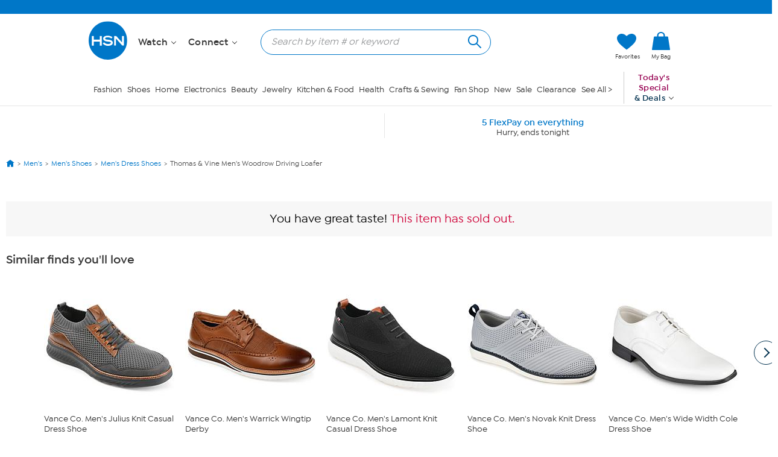

--- FILE ---
content_type: application/javascript
request_url: https://www.hsn.com/naoIg7M2j/A64xnIy/_w/EOuE8fV42zzmNSYa/W2wAV3k9/fAE8JGN/wdwsB
body_size: 169212
content:
(function(){if(typeof Array.prototype.entries!=='function'){Object.defineProperty(Array.prototype,'entries',{value:function(){var index=0;const array=this;return {next:function(){if(index<array.length){return {value:[index,array[index++]],done:false};}else{return {done:true};}},[Symbol.iterator]:function(){return this;}};},writable:true,configurable:true});}}());(function(){hh();QhB();fGB();var Mt=function ED(tG,Ad){'use strict';var Q0=ED;switch(tG){case vF:{var hD=Ad[vF];return typeof hD;}break;case Fj:{var jN=Ad[vF];var hX=Ad[LY];var Ts=Ad[Wh];If.push(kS);jN[hX]=Ts[Zg()[zd(sO)](tj,QS)];If.pop();}break;case kF:{var DD=Ad[vF];If.push(Cd);var hG;return hG=DD&&Qr(QA(typeof lS()[S7(TG)],'undefined')?lS()[S7(Pt)](BV,BA,fX):lS()[S7(sN)](Wf,Ag,hO),typeof mY[Zg()[zd(gg)](HE,RE)])&&QA(DD[K7()[ft(BW)](mV,b0,UG)],mY[Zg()[zd(gg)](HE,RE)])&&GS(DD,mY[Zg()[zd(gg)].call(null,HE,RE)][vN()[Fd(gg)](Tg,gV)])?vN()[Fd(Vt)](Yd,BN):typeof DD,If.pop(),hG;}break;case nZ:{var zO=Ad[vF];var KG=Ad[LY];var I7=Ad[Wh];If.push(BV);try{var ZW=If.length;var qE=W0([]);var md;return md=zV(YY,[hS()[kV(gg)].apply(null,[Ud,W0(W0(UG)),Gr,ks,W0(BW),xW]),vN()[Fd(bt)](Pt,r5),lS()[S7(kA)](fY,W0(UG),KW),zO.call(KG,I7)]),If.pop(),md;}catch(VW){If.splice(Xr(ZW,UG),Infinity,BV);var XS;return XS=zV(YY,[hS()[kV(gg)](Ud,lN,Gr,tV,W0(W0([])),xW),V7()[c7(G7)].apply(null,[gg,QS,Jg,Fg,TD,xW]),lS()[S7(kA)](fY,W0(W0(UG)),KW),VW]),If.pop(),XS;}If.pop();}break;case Dz:{var bh=Ad[vF];var V0=Ad[LY];var ct=Ad[Wh];return bh[V0]=ct;}break;case b5:{If.push(OD);this[BG()[KO(zN)].call(null,W0(BW),bO,kX,rE)]=W0(NV[sN]);var XW=this[BG()[KO(zG)].call(null,MG,LS,ks,gW)][BW][GS(typeof lS()[S7(Gt)],'undefined')?lS()[S7(Vs)].apply(null,[Lt,l7,BD]):lS()[S7(Pt)](RD,Vg,Cr)];if(QA(V7()[c7(G7)].apply(null,[gg,QS,W0({}),Fg,Vg,MX]),XW[hS()[kV(gg)](Ud,W0([]),Gr,BW,bg,MX)]))throw XW[lS()[S7(kA)].call(null,k3,As,KW)];var cX;return cX=this[vN()[Fd(FE)].call(null,Cd,GV)],If.pop(),cX;}break;case WQ:{var jD=Ad[vF];If.push(Ag);var L7;return L7=zV(YY,[WN()[BX(dO)](Ug,gf),jD]),If.pop(),L7;}break;case x3:{var Kt=Ad[vF];If.push(Er);var OW;return OW=Kt&&Qr(QA(typeof lS()[S7(PE)],hs('',[][[]]))?lS()[S7(Pt)].call(null,ws,BA,W7):lS()[S7(sN)].apply(null,[gV,MG,hO]),typeof mY[Zg()[zd(gg)](HX,RE)])&&QA(Kt[QA(typeof K7()[ft(dO)],'undefined')?K7()[ft(Bt)](rd,b7,UG):K7()[ft(BW)](tU,b0,W0(W0(BW)))],mY[GS(typeof Zg()[zd(AO)],hs([],[][[]]))?Zg()[zd(gg)](HX,RE):Zg()[zd(BD)].call(null,Tr,lG)])&&GS(Kt,mY[QA(typeof Zg()[zd(CG)],'undefined')?Zg()[zd(BD)].call(null,TW,sd):Zg()[zd(gg)](HX,RE)][vN()[Fd(gg)](Tg,GB)])?vN()[Fd(Vt)](Yd,gN):typeof Kt,If.pop(),OW;}break;case PQ:{var Rg=Ad[vF];If.push(Nr);var Rt=mY[vN()[Fd(Xf)](FE,dB)](Rg);var DO=[];for(var Lg in Rt)DO[WN()[BX(Et)].apply(null,[El,pW])](Lg);DO[Zg()[zd(zG)](S,ID)]();var JN;return JN=function MS(){If.push(ZS);for(;DO[QA(typeof lS()[S7(UG)],'undefined')?lS()[S7(Pt)](m7,W0(W0([])),vE):lS()[S7(BW)].call(null,w3,gg,Sf)];){var zt=DO[GS(typeof Zg()[zd(ks)],'undefined')?Zg()[zd(ZN)].apply(null,[HO,Yd]):Zg()[zd(BD)](gs,Ps)]();if(k7(zt,Rt)){var vX;return MS[Zg()[zd(sO)](H0,QS)]=zt,MS[BG()[KO(zN)](MG,dg,kX,Cg)]=W0(UG),If.pop(),vX=MS,vX;}}MS[BG()[KO(zN)](TX,fE,kX,Cg)]=W0(BW);var jS;return If.pop(),jS=MS,jS;},If.pop(),JN;}break;case Zl:{return this;}break;case Eh:{return this;}break;case LY:{return this;}break;case kI:{var hr=Ad[vF];return typeof hr;}break;case wF:{var qG=Ad[vF];If.push(DV);var wD;return wD=qG&&Qr(lS()[S7(sN)](Qj,dg,hO),typeof mY[Zg()[zd(gg)](DX,RE)])&&QA(qG[K7()[ft(BW)](vz,b0,ID)],mY[Zg()[zd(gg)].call(null,DX,RE)])&&GS(qG,mY[QA(typeof Zg()[zd(QN)],hs('',[][[]]))?Zg()[zd(BD)].apply(null,[AV,lO]):Zg()[zd(gg)].apply(null,[DX,RE])][vN()[Fd(gg)](Tg,KD)])?vN()[Fd(Vt)].apply(null,[Yd,VX]):typeof qG,If.pop(),wD;}break;case DI:{var YE=Ad[vF];return typeof YE;}break;case Pz:{var CO;If.push(DW);return CO=Zg()[zd(zN)].call(null,l0,HG),If.pop(),CO;}break;}};var jX=function(QO){return void QO;};var k7=function(dW,wS){return dW in wS;};var ml,nZ,nl,WI,Wh,wF,b3,E5,vF,LY,PQ;var JG=function(){Ch=[];};var ZG=function(LO,nn){return LO<=nn;};var n8=function(mC){return mY["Math"]["floor"](mY["Math"]["random"]()*mC["length"]);};var lK=function(){return ["\x6c\x65\x6e\x67\x74\x68","\x41\x72\x72\x61\x79","\x63\x6f\x6e\x73\x74\x72\x75\x63\x74\x6f\x72","\x6e\x75\x6d\x62\x65\x72"];};var S6=function(){JC=["\x6c\x65\x6e\x67\x74\x68","\x41\x72\x72\x61\x79","\x63\x6f\x6e\x73\x74\x72\x75\x63\x74\x6f\x72","\x6e\x75\x6d\x62\x65\x72"];};var VJ=function(Fv){var cR=1;var IK=[];var On=mY["Math"]["sqrt"](Fv);while(cR<=On&&IK["length"]<6){if(Fv%cR===0){if(Fv/cR===cR){IK["push"](cR);}else{IK["push"](cR,Fv/cR);}}cR=cR+1;}return IK;};var p1=function NJ(ln,Jn){'use strict';var lJ=NJ;switch(ln){case Dj:{var I8=function(cq,DK){If.push(rE);if(W0(I6)){for(var b9=BW;Kq(b9,zY[GS(typeof WN()[BX(Bt)],hs([],[][[]]))?WN()[BX(KW)].apply(null,[mf,DM]):WN()[BX(lw)](V2,F8)]());++b9){if(Kq(b9,zY[K7()[ft(G7)](SW,kX,rp)]())||QA(b9,bt)||QA(b9,B1)||QA(b9,MG)){hv[b9]=jT(UG);}else{hv[b9]=I6[QA(typeof lS()[S7(ks)],hs('',[][[]]))?lS()[S7(Pt)](Cr,Ud,rw):lS()[S7(BW)](UO,HG,Sf)];I6+=mY[QA(typeof K7()[ft(gg)],'undefined')?K7()[ft(Bt)](Cp,A2,KL):K7()[ft(ks)](vd,JJ,sN)][WN()[BX(TG)](xf,sN)](b9);}}}var Fc=K7()[ft(sO)](JO,TR,fT);for(var Vc=BW;Kq(Vc,cq[lS()[S7(BW)](UO,Ud,Sf)]);Vc++){var Mn=cq[QA(typeof BG()[KO(Bt)],'undefined')?BG()[KO(Ud)](kX,LS,s9,J9):BG()[KO(G8)](HG,b8,QN,qD)](Vc);var g8=k6(Bn(DK,zY[WN()[BX(G7)].call(null,lr,TD)]()),zY[GS(typeof K7()[ft(lw)],hs('',[][[]]))?K7()[ft(KW)](w0,MM,Vg):K7()[ft(Bt)](PK,Yd,sN)]());DK*=NV[Et];DK&=NV[G8];DK+=zY[QA(typeof cw()[FC(Et)],hs([],[][[]]))?cw()[FC(Et)].call(null,cf,fT,Vt,zK):cw()[FC(G8)].apply(null,[h8,lw,b8,nw])]();DK&=NV[Ud];var CR=hv[cq[Zg()[zd(rd)](c0,A2)](Vc)];if(QA(typeof Mn[GS(typeof Zg()[zd(BW)],'undefined')?Zg()[zd(G7)](EO,f2):Zg()[zd(BD)](gT,Vt)],QA(typeof lS()[S7(rd)],hs('',[][[]]))?lS()[S7(Pt)](Zp,lN,bK):lS()[S7(sN)](LE,kX,hO))){var JT=Mn[Zg()[zd(G7)](EO,f2)](BW);if(W2(JT,Nn)&&Kq(JT,JM)){CR=hv[JT];}}if(W2(CR,BW)){var wM=V1(g8,I6[lS()[S7(BW)](UO,PE,Sf)]);CR+=wM;CR%=I6[GS(typeof lS()[S7(ks)],hs('',[][[]]))?lS()[S7(BW)](UO,nw,Sf):lS()[S7(Pt)].call(null,Jw,Q1,Iw)];Mn=I6[CR];}Fc+=Mn;}var AK;return If.pop(),AK=Fc,AK;};var ZJ=function(sw){var qK=[0x428a2f98,0x71374491,0xb5c0fbcf,0xe9b5dba5,0x3956c25b,0x59f111f1,0x923f82a4,0xab1c5ed5,0xd807aa98,0x12835b01,0x243185be,0x550c7dc3,0x72be5d74,0x80deb1fe,0x9bdc06a7,0xc19bf174,0xe49b69c1,0xefbe4786,0x0fc19dc6,0x240ca1cc,0x2de92c6f,0x4a7484aa,0x5cb0a9dc,0x76f988da,0x983e5152,0xa831c66d,0xb00327c8,0xbf597fc7,0xc6e00bf3,0xd5a79147,0x06ca6351,0x14292967,0x27b70a85,0x2e1b2138,0x4d2c6dfc,0x53380d13,0x650a7354,0x766a0abb,0x81c2c92e,0x92722c85,0xa2bfe8a1,0xa81a664b,0xc24b8b70,0xc76c51a3,0xd192e819,0xd6990624,0xf40e3585,0x106aa070,0x19a4c116,0x1e376c08,0x2748774c,0x34b0bcb5,0x391c0cb3,0x4ed8aa4a,0x5b9cca4f,0x682e6ff3,0x748f82ee,0x78a5636f,0x84c87814,0x8cc70208,0x90befffa,0xa4506ceb,0xbef9a3f7,0xc67178f2];var b1=0x6a09e667;var nv=0xbb67ae85;var ST=0x3c6ef372;var z8=0xa54ff53a;var gq=0x510e527f;var pC=0x9b05688c;var Dq=0x1f83d9ab;var nM=0x5be0cd19;var E1=F1(sw);var EC=E1["length"]*8;E1+=mY["String"]["fromCharCode"](0x80);var MR=E1["length"]/4+2;var TK=mY["Math"]["ceil"](MR/16);var TC=new (mY["Array"])(TK);for(var Bc=0;Bc<TK;Bc++){TC[Bc]=new (mY["Array"])(16);for(var Wp=0;Wp<16;Wp++){TC[Bc][Wp]=E1["charCodeAt"](Bc*64+Wp*4)<<24|E1["charCodeAt"](Bc*64+Wp*4+1)<<16|E1["charCodeAt"](Bc*64+Wp*4+2)<<8|E1["charCodeAt"](Bc*64+Wp*4+3)<<0;}}var fq=EC/mY["Math"]["pow"](2,32);TC[TK-1][14]=mY["Math"]["floor"](fq);TC[TK-1][15]=EC;for(var FM=0;FM<TK;FM++){var zv=new (mY["Array"])(64);var z9=b1;var Qv=nv;var Hp=ST;var tJ=z8;var j6=gq;var wJ=pC;var zp=Dq;var Nq=nM;for(var Ip=0;Ip<64;Ip++){var PJ=void 0,NR=void 0,Rq=void 0,YR=void 0,dR=void 0,OL=void 0;if(Ip<16)zv[Ip]=TC[FM][Ip];else{PJ=Dp(zv[Ip-15],7)^Dp(zv[Ip-15],18)^zv[Ip-15]>>>3;NR=Dp(zv[Ip-2],17)^Dp(zv[Ip-2],19)^zv[Ip-2]>>>10;zv[Ip]=zv[Ip-16]+PJ+zv[Ip-7]+NR;}NR=Dp(j6,6)^Dp(j6,11)^Dp(j6,25);Rq=j6&wJ^~j6&zp;YR=Nq+NR+Rq+qK[Ip]+zv[Ip];PJ=Dp(z9,2)^Dp(z9,13)^Dp(z9,22);dR=z9&Qv^z9&Hp^Qv&Hp;OL=PJ+dR;Nq=zp;zp=wJ;wJ=j6;j6=tJ+YR>>>0;tJ=Hp;Hp=Qv;Qv=z9;z9=YR+OL>>>0;}b1=b1+z9;nv=nv+Qv;ST=ST+Hp;z8=z8+tJ;gq=gq+j6;pC=pC+wJ;Dq=Dq+zp;nM=nM+Nq;}return [b1>>24&0xff,b1>>16&0xff,b1>>8&0xff,b1&0xff,nv>>24&0xff,nv>>16&0xff,nv>>8&0xff,nv&0xff,ST>>24&0xff,ST>>16&0xff,ST>>8&0xff,ST&0xff,z8>>24&0xff,z8>>16&0xff,z8>>8&0xff,z8&0xff,gq>>24&0xff,gq>>16&0xff,gq>>8&0xff,gq&0xff,pC>>24&0xff,pC>>16&0xff,pC>>8&0xff,pC&0xff,Dq>>24&0xff,Dq>>16&0xff,Dq>>8&0xff,Dq&0xff,nM>>24&0xff,nM>>16&0xff,nM>>8&0xff,nM&0xff];};var Up=function(){var X2=r6();var d8=-1;if(X2["indexOf"]('Trident/7.0')>-1)d8=11;else if(X2["indexOf"]('Trident/6.0')>-1)d8=10;else if(X2["indexOf"]('Trident/5.0')>-1)d8=9;else d8=0;return d8>=9;};var Pq=function(){var C6=jq();var dn=mY["Object"]["prototype"]["hasOwnProperty"].call(mY["Navigator"]["prototype"],'mediaDevices');var I1=mY["Object"]["prototype"]["hasOwnProperty"].call(mY["Navigator"]["prototype"],'serviceWorker');var r2=! !mY["window"]["browser"];var UJ=typeof mY["ServiceWorker"]==='function';var lR=typeof mY["ServiceWorkerContainer"]==='function';var Q9=typeof mY["frames"]["ServiceWorkerRegistration"]==='function';var c8=mY["window"]["location"]&&mY["window"]["location"]["protocol"]==='http:';var Ic=C6&&(!dn||!I1||!UJ||!r2||!lR||!Q9)&&!c8;return Ic;};var jq=function(){var rq=r6();var sK=/(iPhone|iPad).*AppleWebKit(?!.*(Version|CriOS))/i["test"](rq);var cv=mY["navigator"]["platform"]==='MacIntel'&&mY["navigator"]["maxTouchPoints"]>1&&/(Safari)/["test"](rq)&&!mY["window"]["MSStream"]&&typeof mY["navigator"]["standalone"]!=='undefined';return sK||cv;};var zT=function(nR){var L1=mY["Math"]["floor"](mY["Math"]["random"]()*100000+10000);var CL=mY["String"](nR*L1);var Wc=0;var VR=[];var mK=CL["length"]>=18?true:false;while(VR["length"]<6){VR["push"](mY["parseInt"](CL["slice"](Wc,Wc+2),10));Wc=mK?Wc+3:Wc+2;}var UL=W9(VR);return [L1,UL];};var Nc=function(Fq){if(Fq===null||Fq===undefined){return 0;}var QL=function OC(FJ){return Fq["toLowerCase"]()["includes"](FJ["toLowerCase"]());};var YT=0;(E9&&E9["fields"]||[])["some"](function(Iq){var k1=Iq["type"];var Jp=Iq["labels"];if(Jp["some"](QL)){YT=BC[k1];if(Iq["extensions"]&&Iq["extensions"]["labels"]&&Iq["extensions"]["labels"]["some"](function(pn){return Fq["toLowerCase"]()["includes"](pn["toLowerCase"]());})){YT=BC[Iq["extensions"]["type"]];}return true;}return false;});return YT;};var xn=function(DR){if(DR===undefined||DR==null){return false;}var v6=function TJ(l9){return DR["toLowerCase"]()===l9["toLowerCase"]();};return S8["some"](v6);};var Cf=function(TL){try{var qw=new (mY["Set"])(mY["Object"]["values"](BC));return TL["split"](';')["some"](function(Z8){var Yc=Z8["split"](',');var FK=mY["Number"](Yc[Yc["length"]-1]);return qw["has"](FK);});}catch(Tw){return false;}};var XK=function(Wn){var Xq='';var Un=0;if(Wn==null||mY["document"]["activeElement"]==null){return zV(YY,["elementFullId",Xq,"elementIdType",Un]);}var z6=['id','name','for','placeholder','aria-label','aria-labelledby'];z6["forEach"](function(cL){if(!Wn["hasAttribute"](cL)||Xq!==''&&Un!==0){return;}var CT=Wn["getAttribute"](cL);if(Xq===''&&(CT!==null||CT!==undefined)){Xq=CT;}if(Un===0){Un=Nc(CT);}});return zV(YY,["elementFullId",Xq,"elementIdType",Un]);};var DJ=function(jM){var Yq;if(jM==null){Yq=mY["document"]["activeElement"];}else Yq=jM;if(mY["document"]["activeElement"]==null)return -1;var GK=Yq["getAttribute"]('name');if(GK==null){var z2=Yq["getAttribute"]('id');if(z2==null)return -1;else return vK(z2);}return vK(GK);};var jc=function(tv){var YJ=-1;var Vv=[];if(! !tv&&typeof tv==='string'&&tv["length"]>0){var q8=tv["split"](';');if(q8["length"]>1&&q8[q8["length"]-1]===''){q8["pop"]();}YJ=mY["Math"]["floor"](mY["Math"]["random"]()*q8["length"]);var J2=q8[YJ]["split"](',');for(var rn in J2){if(!mY["isNaN"](J2[rn])&&!mY["isNaN"](mY["parseInt"](J2[rn],10))){Vv["push"](J2[rn]);}}}else{var Vq=mY["String"](FL(1,5));var hw='1';var Ew=mY["String"](FL(20,70));var Pp=mY["String"](FL(100,300));var PC=mY["String"](FL(100,300));Vv=[Vq,hw,Ew,Pp,PC];}return [YJ,Vv];};var jL=function(np,YL){var mn=typeof np==='string'&&np["length"]>0;var Wv=!mY["isNaN"](YL)&&(mY["Number"](YL)===-1||r8()<mY["Number"](YL));if(!(mn&&Wv)){return false;}var wL='^([a-fA-F0-9]{31,32})$';return np["search"](wL)!==-1;};var Ep=function(WM,n1,zc){var SK;do{SK=Vp(Cm,[WM,n1]);}while(QA(V1(SK,zc),BW));return SK;};var rc=function(qq){var M2=jq(qq);If.push(Xp);var Lv=mY[vN()[Fd(Xf)](FE,FX)][vN()[Fd(gg)].apply(null,[Tg,dA])][BG()[KO(Q1)].call(null,s2,W0(W0([])),rp,Q8)].call(mY[QA(typeof hS()[kV(Pt)],hs(K7()[ft(sO)].apply(null,[EP,TR,F8]),[][[]]))?hS()[kV(ks)](IT,kX,wq,R9,BD,lc):hS()[kV(lw)](lw,ID,Op,UT,R9,tK)][vN()[Fd(gg)](Tg,dA)],QA(typeof lS()[S7(F8)],'undefined')?lS()[S7(Pt)](CC,rd,V8):lS()[S7(As)].apply(null,[FN,dg,k2]));var mT=mY[vN()[Fd(Xf)].apply(null,[FE,FX])][vN()[Fd(gg)](Tg,dA)][BG()[KO(Q1)].apply(null,[xv,TR,rp,Q8])].call(mY[hS()[kV(lw)].call(null,lw,AO,Op,dO,W0(W0(UG)),tK)][vN()[Fd(gg)].apply(null,[Tg,dA])],hS()[kV(Q1)](G7,JR,tr,fE,Tg,XR));var PR=W0(W0(mY[BG()[KO(gg)].apply(null,[Q1,kA,g1,w6])][vN()[Fd(Sf)](HG,PD)]));var GT=QA(typeof mY[lS()[S7(D9)](A1,W0(W0(BW)),pK)],lS()[S7(sN)](cM,ZN,hO));var D6=QA(typeof mY[vN()[Fd(Vg)](qR,UM)],lS()[S7(sN)](cM,b8,hO));var sv=QA(typeof mY[vN()[Fd(l7)](dg,vV)][vN()[Fd(Cn)](V2,PG)],lS()[S7(sN)].apply(null,[cM,Pt,hO]));var gK=mY[GS(typeof BG()[KO(Nn)],hs([],[][[]]))?BG()[KO(gg)].apply(null,[Pt,g1,g1,w6]):BG()[KO(Ud)](tV,G8,n2,RK)][vN()[Fd(Lq)].apply(null,[M9,Dr])]&&QA(mY[BG()[KO(gg)](VT,b0,g1,w6)][QA(typeof vN()[Fd(A2)],hs([],[][[]]))?vN()[Fd(UG)](ZK,h8):vN()[Fd(Lq)](M9,Dr)][QA(typeof Zg()[zd(A2)],hs([],[][[]]))?Zg()[zd(BD)].call(null,q9,wn):Zg()[zd(Nn)].apply(null,[HM,gM])],K7()[ft(T6)].call(null,Qn,Nn,gM));var Vw=M2&&(W0(Lv)||W0(mT)||W0(GT)||W0(PR)||W0(D6)||W0(sv))&&W0(gK);var Ec;return If.pop(),Ec=Vw,Ec;};var n6=function(CJ){var F6;If.push(IM);return F6=MJ()[Wq()[H1(Bt)](gg,P9,QN,XJ)](function dp(ZM){If.push(qL);while(UG)switch(ZM[cw()[FC(TG)].apply(null,[Ap,Ud,G2,g2])]=ZM[K7()[ft(G2)](N7,ks,kA)]){case BW:if(k7(vN()[Fd(dg)].apply(null,[rp,Lt]),mY[BL()[qf(Xf)](zn,lw,KR,b8)])){ZM[K7()[ft(G2)].call(null,N7,ks,tn)]=Et;break;}{var LC;return LC=ZM[vN()[Fd(Vs)](rL,ZV)](vN()[Fd(F8)](BA,N8),null),If.pop(),LC;}case Et:{var m6;return m6=ZM[QA(typeof vN()[Fd(TG)],hs('',[][[]]))?vN()[Fd(UG)](hK,UK):vN()[Fd(Vs)](rL,ZV)](QA(typeof vN()[Fd(D9)],'undefined')?vN()[Fd(UG)](gL,gC):vN()[Fd(F8)](BA,N8),mY[BL()[qf(Xf)].call(null,zn,lw,KR,WK)][vN()[Fd(dg)](rp,Lt)][QA(typeof lS()[S7(TG)],'undefined')?lS()[S7(Pt)](s6,fE,LL):lS()[S7(Sf)](Ir,rd,Yv)](CJ)),If.pop(),m6;}case G8:case BG()[KO(G2)].call(null,AM,TD,gf,rC):{var Mw;return Mw=ZM[GS(typeof K7()[ft(Pt)],hs('',[][[]]))?K7()[ft(kA)].call(null,zL,dO,W0(W0([]))):K7()[ft(Bt)].call(null,kw,hR,TX)](),If.pop(),Mw;}}If.pop();},null,null,null,mY[cw()[FC(KW)](wn,Bt,bO,jK)]),If.pop(),F6;};var U2=function(){if(W0({})){}else if(W0(LY)){}else if(W0(W0(vF))){}else if(W0(W0([]))){return function rv(tq){If.push(KJ);var Z6=mY[vN()[Fd(QN)](DM,v3)](r6());var Gn=mY[vN()[Fd(QN)].apply(null,[DM,v3])](tq[hS()[kV(G7)].apply(null,[KW,Bt,tT,As,rL,jR])]);var f6;return f6=X1(hs(Z6,Gn))[BG()[KO(ZN)](Ag,sN,Q1,Nf)](),If.pop(),f6;};}else{}};var JL=function(){If.push(HM);try{var J8=If.length;var ww=W0(LY);var OK=Sv();var t6=O9()[lS()[S7(DM)](kn,W0({}),ZL)](new (mY[GS(typeof Wq()[H1(Xf)],hs(K7()[ft(sO)](Rz,TR,bt),[][[]]))?Wq()[H1(Pt)](sO,Yp,TG,fJ):Wq()[H1(UG)](vq,bw,WK,DC)])(BG()[KO(fT)](Gt,TR,AM,lr),lS()[S7(P9)](cD,dg,XL)),lS()[S7(l7)](Q6,t9,rd));var pv=Sv();var pw=Xr(pv,OK);var DT;return DT=zV(YY,[GS(typeof WN()[BX(sN)],hs([],[][[]]))?WN()[BX(As)].call(null,M8,Yd):WN()[BX(lw)](S9,f9),t6,hS()[kV(KW)].call(null,Et,W0(BW),HC,b8,lN,O2),pw]),If.pop(),DT;}catch(Z2){If.splice(Xr(J8,UG),Infinity,HM);var tw;return If.pop(),tw={},tw;}If.pop();};var O9=function(){If.push(xq);var r9=mY[cw()[FC(Xf)](zC,sO,Q1,gM)][K7()[ft(P9)](Dt,Sf,G2)]?mY[QA(typeof cw()[FC(lw)],hs(K7()[ft(sO)].apply(null,[G4,TR,G7]),[][[]]))?cw()[FC(Et)](Vn,w2,HG,s8):cw()[FC(Xf)].call(null,zC,sO,MG,gM)][K7()[ft(P9)].call(null,Dt,Sf,tn)]:jT(UG);var c9=mY[GS(typeof cw()[FC(TG)],'undefined')?cw()[FC(Xf)].call(null,zC,sO,TD,gM):cw()[FC(Et)].call(null,h8,gp,PE,rR)][WN()[BX(D9)](AS,G9)]?mY[GS(typeof cw()[FC(sO)],hs([],[][[]]))?cw()[FC(Xf)](zC,sO,P9,gM):cw()[FC(Et)].call(null,Cq,gc,zN,Sw)][QA(typeof WN()[BX(Vg)],hs('',[][[]]))?WN()[BX(lw)](Zn,Gv):WN()[BX(D9)](AS,G9)]:jT(NV[A2]);var U9=mY[BL()[qf(Xf)].call(null,zn,lw,Lf,xK)][vN()[Fd(p9)](sO,S1)]?mY[BL()[qf(Xf)].call(null,zn,lw,Lf,ZN)][vN()[Fd(p9)](sO,S1)]:jT(UG);var lq=mY[BL()[qf(Xf)](zn,lw,Lf,TR)][QA(typeof Wq()[H1(G8)],hs(K7()[ft(sO)](G4,TR,PE),[][[]]))?Wq()[H1(UG)](LM,RC,F8,RE):Wq()[H1(KW)](rd,KL,JR,vp)]?mY[BL()[qf(Xf)](zn,lw,Lf,Lp)][QA(typeof Wq()[H1(TG)],'undefined')?Wq()[H1(UG)](Qw,p2,LS,K8):Wq()[H1(KW)](rd,KL,BW,vp)]():jT(UG);var vC=mY[BL()[qf(Xf)].call(null,zn,lw,Lf,Xf)][BG()[KO(t9)].apply(null,[T6,TG,G2,bA])]?mY[BL()[qf(Xf)].call(null,zn,lw,Lf,Gr)][BG()[KO(t9)](D9,fE,G2,bA)]:jT(UG);var Gw=jT(UG);var l1=[K7()[ft(sO)](G4,TR,sO),Gw,vN()[Fd(P8)].call(null,Gr,g6),Vp(rl,[]),Vp(TP,[]),Vp(nZ,[]),Vp(dh,[]),Vp(Fj,[]),Vp(Uh,[]),r9,c9,U9,lq,vC];var AR;return AR=l1[K7()[ft(TG)](pf,P9,R9)](QA(typeof lS()[S7(fT)],'undefined')?lS()[S7(Pt)].apply(null,[YC,JR,M8]):lS()[S7(tn)].call(null,Pm,V2,VT)),If.pop(),AR;};var C8=function(){var fp;If.push(HK);return fp=mw(x3,[mY[BG()[KO(gg)](D9,W0(W0(UG)),g1,bJ)]]),If.pop(),fp;};var XM=function(){var t8=[Bp,Kv];If.push(gJ);var zR=LT(Y1);if(GS(zR,W0([]))){try{var Nv=If.length;var E8=W0({});var j2=mY[lS()[S7(GM)](qn,TR,TR)](zR)[lS()[S7(QN)](hq,MG,RC)](WN()[BX(bg)](dG,UT));if(W2(j2[lS()[S7(BW)](pO,Jg,Sf)],Ud)){var WL=mY[WN()[BX(sO)](S1,pK)](j2[Et],ks);WL=mY[WN()[BX(Vs)](GJ,g1)](WL)?Bp:WL;t8[BW]=WL;}}catch(RT){If.splice(Xr(Nv,UG),Infinity,gJ);}}var KC;return If.pop(),KC=t8,KC;};var l6=function(){var SC=[jT(UG),jT(UG)];If.push(w6);var RM=LT(R6);if(GS(RM,W0(LY))){try{var Qp=If.length;var lM=W0([]);var Oq=mY[lS()[S7(GM)](XN,G2,TR)](RM)[QA(typeof lS()[S7(D9)],'undefined')?lS()[S7(Pt)](Nw,rp,gR):lS()[S7(QN)](wg,W0(UG),RC)](WN()[BX(bg)](rs,UT));if(W2(Oq[lS()[S7(BW)].apply(null,[zD,BW,Sf])],Ud)){var pJ=mY[WN()[BX(sO)](L0,pK)](Oq[UG],ks);var dJ=mY[WN()[BX(sO)](L0,pK)](Oq[G8],ks);pJ=mY[WN()[BX(Vs)](ld,g1)](pJ)?jT(UG):pJ;dJ=mY[WN()[BX(Vs)].call(null,ld,g1)](dJ)?jT(NV[A2]):dJ;SC=[dJ,pJ];}}catch(kJ){If.splice(Xr(Qp,UG),Infinity,w6);}}var UC;return If.pop(),UC=SC,UC;};var En=function(){If.push(sn);var dC=K7()[ft(sO)](IV,TR,zN);var wp=LT(R6);if(wp){try{var BR=If.length;var Ow=W0({});var Hn=mY[lS()[S7(GM)](Bv,kA,TR)](wp)[GS(typeof lS()[S7(TG)],hs([],[][[]]))?lS()[S7(QN)](Bq,Et,RC):lS()[S7(Pt)](VT,PE,M9)](WN()[BX(bg)](zS,UT));dC=Hn[BW];}catch(QK){If.splice(Xr(BR,UG),Infinity,sn);}}var Sq;return If.pop(),Sq=dC,Sq;};var lv=function(){If.push(hM);var DL=LT(R6);if(DL){try{var hp=If.length;var Mq=W0(LY);var Pw=mY[lS()[S7(GM)](fJ,gg,TR)](DL)[QA(typeof lS()[S7(MM)],hs('',[][[]]))?lS()[S7(Pt)](pq,WK,P2):lS()[S7(QN)].apply(null,[bn,KL,RC])](WN()[BX(bg)](Zd,UT));if(W2(Pw[QA(typeof lS()[S7(As)],'undefined')?lS()[S7(Pt)](j9,W0(BW),vq):lS()[S7(BW)].call(null,Hr,fT,Sf)],NV[UG])){var mp=mY[WN()[BX(sO)].apply(null,[WC,pK])](Pw[Bt],ks);var Pv;return Pv=mY[WN()[BX(Vs)].call(null,Sn,g1)](mp)||QA(mp,jT(UG))?jT(UG):mp,If.pop(),Pv;}}catch(nL){If.splice(Xr(hp,UG),Infinity,hM);var W6;return If.pop(),W6=jT(UG),W6;}}var An;return If.pop(),An=jT(UG),An;};var QC=function(){var P6=LT(R6);If.push(Xn);if(P6){try{var AC=If.length;var B6=W0({});var c1=mY[GS(typeof lS()[S7(zG)],'undefined')?lS()[S7(GM)].apply(null,[NC,UG,TR]):lS()[S7(Pt)](zG,W0([]),KW)](P6)[lS()[S7(QN)](AT,zG,RC)](WN()[BX(bg)].call(null,xh,UT));if(QA(c1[lS()[S7(BW)].apply(null,[FO,WK,Sf])],Pt)){var IJ;return If.pop(),IJ=c1[sO],IJ;}}catch(ET){If.splice(Xr(AC,UG),Infinity,Xn);var wf;return If.pop(),wf=null,wf;}}var Eq;return If.pop(),Eq=null,Eq;};var qM=function(SR,QT){If.push(AJ);for(var X9=BW;Kq(X9,QT[lS()[S7(BW)].apply(null,[st,Mp,Sf])]);X9++){var Tv=QT[X9];Tv[vN()[Fd(A2)](Lq,Nf)]=Tv[vN()[Fd(A2)](Lq,Nf)]||W0(W0(vF));Tv[BL()[qf(G8)](fL,Q1,WJ,gM)]=W0(W0([]));if(k7(Zg()[zd(sO)].call(null,Kf,QS),Tv))Tv[QA(typeof lS()[S7(rL)],hs([],[][[]]))?lS()[S7(Pt)].apply(null,[m8,W0(BW),E6]):lS()[S7(A2)](Kp,W0(W0({})),Zc)]=W0(W0({}));mY[vN()[Fd(Xf)](FE,MD)][GS(typeof vN()[Fd(Xf)],hs('',[][[]]))?vN()[Fd(sN)].apply(null,[x6,V6]):vN()[Fd(UG)](Rn,Aw)](SR,nJ(Tv[Zg()[zd(DM)](ng,dO)]),Tv);}If.pop();};var Iv=function(T8,wT,xL){If.push(wR);if(wT)qM(T8[vN()[Fd(gg)](Tg,VN)],wT);if(xL)qM(T8,xL);mY[GS(typeof vN()[Fd(Pt)],hs([],[][[]]))?vN()[Fd(Xf)](FE,ZO):vN()[Fd(UG)].apply(null,[WT,g1])][vN()[Fd(sN)](x6,bC)](T8,vN()[Fd(gg)].apply(null,[Tg,VN]),zV(YY,[lS()[S7(A2)](Hf,W0(W0({})),Zc),W0([])]));var D1;return If.pop(),D1=T8,D1;};var nJ=function(qC){If.push(pW);var Tq=gv(qC,QA(typeof lS()[S7(fT)],'undefined')?lS()[S7(Pt)](BW,MG,xM):lS()[S7(TG)](bM,zG,Gr));var K9;return K9=Qr(vN()[Fd(Vt)](Yd,cC),cT(Tq))?Tq:mY[K7()[ft(ks)](Bw,JJ,MG)](Tq),If.pop(),K9;};var gv=function(bL,vv){If.push(q9);if(fC(GS(typeof lS()[S7(G2)],hs([],[][[]]))?lS()[S7(KW)].call(null,Q7,ZN,Yd):lS()[S7(Pt)](V9,W0(W0([])),ZR),cT(bL))||W0(bL)){var hL;return If.pop(),hL=bL,hL;}var NL=bL[mY[Zg()[zd(gg)].apply(null,[tC,RE])][Zg()[zd(P9)].apply(null,[l2,Pn])]];if(GS(jX(BW),NL)){var GL=NL.call(bL,vv||(GS(typeof WN()[BX(f2)],'undefined')?WN()[BX(Q1)].apply(null,[Qj,Cd]):WN()[BX(lw)](MK,xM)));if(fC(QA(typeof lS()[S7(ks)],hs([],[][[]]))?lS()[S7(Pt)].call(null,Fn,Vg,gn):lS()[S7(KW)].call(null,Q7,dg,Yd),cT(GL))){var L9;return If.pop(),L9=GL,L9;}throw new (mY[QA(typeof Wq()[H1(UG)],hs(K7()[ft(sO)](GZ,TR,W0(W0([]))),[][[]]))?Wq()[H1(UG)].call(null,bO,lL,Pt,bO):Wq()[H1(G8)](lw,AV,kA,Jf)])(Zg()[zd(g1)].apply(null,[Mg,p9]));}var W1;return W1=(QA(QA(typeof lS()[S7(MM)],hs('',[][[]]))?lS()[S7(Pt)](XL,fT,fX):lS()[S7(TG)].call(null,pG,QS,Gr),vv)?mY[GS(typeof K7()[ft(l7)],hs('',[][[]]))?K7()[ft(ks)].apply(null,[vY,JJ,kX]):K7()[ft(Bt)](LK,kK,XL)]:mY[K7()[ft(rp)].call(null,UM,xK,zG)])(bL),If.pop(),W1;};var Gq=function(U6){if(W0(U6)){jC=Mp;pT=Cd;E2=V2;BT=rp;m2=rp;L8=rp;sJ=rp;bR=NV[gM];nf=rp;}};var dM=function(){If.push(O2);fR=K7()[ft(sO)].apply(null,[bs,TR,W0([])]);dT=BW;jp=BW;G6=NV[sN];Rv=K7()[ft(sO)](bs,TR,W0(BW));NK=BW;K6=BW;qp=BW;m1=K7()[ft(sO)](bs,TR,A2);N1=BW;nq=BW;nK=BW;If.pop();S2=BW;d1=NV[sN];fK=BW;};var x1=function(){If.push(Lw);TM=BW;tR=K7()[ft(sO)].apply(null,[LN,TR,QS]);R2={};MT=K7()[ft(sO)](LN,TR,XL);If.pop();Sp=NV[sN];tL=BW;};var kp=function(x8,Dv,ZC){If.push(O1);try{var GR=If.length;var sT=W0(LY);var mJ=NV[sN];var xC=W0([]);if(GS(Dv,UG)&&W2(jp,E2)){if(W0(VM[WN()[BX(Jg)].call(null,KD,ZL)])){xC=W0(vF);VM[WN()[BX(Jg)](KD,ZL)]=W0(W0([]));}var sL;return sL=zV(YY,[WN()[BX(BA)](kN,Lp),mJ,lS()[S7(rL)].apply(null,[CF,TG,rL]),xC,GS(typeof WN()[BX(G8)],hs([],[][[]]))?WN()[BX(HG)].apply(null,[Kf,Bt]):WN()[BX(lw)].call(null,jv,CK),dT]),If.pop(),sL;}if(QA(Dv,UG)&&Kq(dT,pT)||GS(Dv,zY[vN()[Fd(D9)].apply(null,[JR,Sg])]())&&Kq(jp,E2)){var f8=x8?x8:mY[BG()[KO(gg)](nw,W0(W0([])),g1,AA)][K7()[ft(Lq)](cS,lL,Jg)];var MC=jT(UG);var k9=jT(UG);if(f8&&f8[Zg()[zd(f2)](Lh,bg)]&&f8[BG()[KO(f2)](GM,Gr,L6,Gg)]){MC=mY[Zg()[zd(Et)].apply(null,[TO,LS])][Wq()[H1(Q1)](gg,Pn,bt,wG)](f8[QA(typeof Zg()[zd(ZN)],hs([],[][[]]))?Zg()[zd(BD)](BJ,Np):Zg()[zd(f2)](Lh,bg)]);k9=mY[Zg()[zd(Et)].call(null,TO,LS)][Wq()[H1(Q1)].call(null,gg,Pn,Vs,wG)](f8[BG()[KO(f2)].apply(null,[zN,W0(BW),L6,Gg])]);}else if(f8&&f8[QA(typeof lS()[S7(Cn)],hs([],[][[]]))?lS()[S7(Pt)](jv,P9,Aq):lS()[S7(VT)](vg,CG,XT)]&&f8[Zg()[zd(As)].apply(null,[jt,g1])]){MC=mY[Zg()[zd(Et)].call(null,TO,LS)][Wq()[H1(Q1)](gg,Pn,MM,wG)](f8[lS()[S7(VT)](vg,BW,XT)]);k9=mY[QA(typeof Zg()[zd(rL)],hs([],[][[]]))?Zg()[zd(BD)](gW,r1):Zg()[zd(Et)].apply(null,[TO,LS])][QA(typeof Wq()[H1(Bt)],'undefined')?Wq()[H1(UG)](HT,H6,F8,Xc):Wq()[H1(Q1)](gg,Pn,CG,wG)](f8[Zg()[zd(As)].call(null,jt,g1)]);}var RR=f8[Zg()[zd(D9)].apply(null,[vr,G7])];if(Qr(RR,null))RR=f8[WN()[BX(MM)].call(null,bW,Nw)];var pp=DJ(RR);mJ=Xr(Sv(),ZC);var R8=K7()[ft(sO)](Wt,TR,W0(W0([])))[WN()[BX(rp)].apply(null,[dV,JM])](S2,lS()[S7(Lq)](EV,JR,s2))[WN()[BX(rp)].call(null,dV,JM)](Dv,lS()[S7(Lq)](EV,W0(W0([])),s2))[WN()[BX(rp)](dV,JM)](mJ,lS()[S7(Lq)](EV,dg,s2))[WN()[BX(rp)](dV,JM)](MC,QA(typeof lS()[S7(xv)],hs([],[][[]]))?lS()[S7(Pt)](EJ,Ag,LS):lS()[S7(Lq)].call(null,EV,QS,s2))[WN()[BX(rp)].apply(null,[dV,JM])](k9);if(GS(Dv,UG)){R8=K7()[ft(sO)](Wt,TR,rp)[WN()[BX(rp)](dV,JM)](R8,lS()[S7(Lq)](EV,WK,s2))[WN()[BX(rp)](dV,JM)](pp);var Kw=fC(typeof f8[WN()[BX(UT)](TV,q6)],Wq()[H1(BW)].apply(null,[lw,PE,dO,Zf]))?f8[WN()[BX(UT)](TV,q6)]:f8[BL()[qf(rp)](F9,sO,xh,KL)];if(fC(Kw,null)&&GS(Kw,UG))R8=K7()[ft(sO)].call(null,Wt,TR,Q1)[GS(typeof WN()[BX(ZN)],'undefined')?WN()[BX(rp)].call(null,dV,JM):WN()[BX(lw)](gw,mL)](R8,lS()[S7(Lq)](EV,xK,s2))[QA(typeof WN()[BX(xv)],hs('',[][[]]))?WN()[BX(lw)](Jv,hO):WN()[BX(rp)](dV,JM)](Kw);}if(fC(typeof f8[GS(typeof Zg()[zd(xv)],'undefined')?Zg()[zd(Sf)].apply(null,[XN,tV]):Zg()[zd(BD)].call(null,Hv,JK)],Wq()[H1(BW)](lw,PE,Sf,Zf))&&QA(f8[Zg()[zd(Sf)].apply(null,[XN,tV])],W0(LY)))R8=K7()[ft(sO)].apply(null,[Wt,TR,lw])[WN()[BX(rp)].apply(null,[dV,JM])](R8,lS()[S7(Jg)](pV,b8,lL));R8=(QA(typeof K7()[ft(VT)],'undefined')?K7()[ft(Bt)].call(null,mq,VL,nw):K7()[ft(sO)].call(null,Wt,TR,W0(BW)))[WN()[BX(rp)].call(null,dV,JM)](R8,QA(typeof lS()[S7(F8)],hs('',[][[]]))?lS()[S7(Pt)](l2,W0(BW),H6):lS()[S7(tn)].call(null,rr,W0(W0(UG)),VT));G6=hs(hs(hs(hs(hs(G6,S2),Dv),mJ),MC),k9);fR=hs(fR,R8);}if(QA(Dv,UG))dT++;else jp++;S2++;var p6;return p6=zV(YY,[WN()[BX(BA)](kN,Lp),mJ,lS()[S7(rL)].apply(null,[CF,Q1,rL]),xC,WN()[BX(HG)].call(null,Kf,Bt),dT]),If.pop(),p6;}catch(mv){If.splice(Xr(GR,UG),Infinity,O1);}If.pop();};var q1=function(kC,Z1,hC){If.push(sp);try{var B9=If.length;var Uv=W0([]);var b6=kC?kC:mY[BG()[KO(gg)].call(null,W0(UG),Vt,g1,j0)][GS(typeof K7()[ft(Vg)],hs([],[][[]]))?K7()[ft(Lq)](nN,lL,W0({})):K7()[ft(Bt)](nw,OJ,lw)];var KM=BW;var Qc=jT(NV[A2]);var Yn=UG;var Cw=W0(W0(vF));if(W2(Sp,jC)){if(W0(VM[WN()[BX(Jg)](LD,ZL)])){Cw=W0(vF);VM[WN()[BX(Jg)].apply(null,[LD,ZL])]=W0(W0({}));}var XC;return XC=zV(YY,[WN()[BX(BA)](xh,Lp),KM,Zg()[zd(Vg)](ht,TX),Qc,lS()[S7(rL)](WO,rL,rL),Cw]),If.pop(),XC;}if(Kq(Sp,jC)&&b6&&GS(b6[vN()[Fd(R9)].call(null,ID,XD)],undefined)){Qc=b6[vN()[Fd(R9)](ID,XD)];var X6=b6[K7()[ft(dg)].apply(null,[d0,HG,W0(W0(BW))])];var K1=b6[WN()[BX(lN)](v8,JR)]?UG:zY[GS(typeof vN()[Fd(fT)],hs([],[][[]]))?vN()[Fd(gM)](AO,jE):vN()[Fd(UG)].apply(null,[rK,TD])]();var Uc=b6[V7()[c7(xv)](Bt,kX,nw,lL,b8,Aw)]?UG:BW;var A6=b6[cw()[FC(rp)](p8,Bt,p9,EM)]?UG:BW;var bT=b6[BG()[KO(As)].apply(null,[ID,fE,b8,HL])]?UG:NV[sN];var Hw=hs(hs(hs(O6(K1,Pt),O6(Uc,Ud)),O6(A6,Et)),bT);KM=Xr(Sv(),hC);var Xw=DJ(null);var wK=BW;if(X6&&Qc){if(GS(X6,BW)&&GS(Qc,BW)&&GS(X6,Qc))Qc=jT(UG);else Qc=GS(Qc,BW)?Qc:X6;}if(QA(Uc,BW)&&QA(A6,BW)&&QA(bT,BW)&&Y9(Qc,Nn)){if(QA(Z1,G8)&&W2(Qc,Nn)&&ZG(Qc,Nw))Qc=jT(NV[G7]);else if(W2(Qc,NV[zN])&&ZG(Qc,FE))Qc=jT(NV[KW]);else if(W2(Qc,N2)&&ZG(Qc,q6))Qc=jT(Ud);else Qc=jT(Et);}if(GS(Xw,c2)){YM=BW;c2=Xw;}else YM=hs(YM,UG);var YK=U8(Qc);if(QA(YK,BW)){var vn=K7()[ft(sO)](XU,TR,Bt)[WN()[BX(rp)](dr,JM)](Sp,lS()[S7(Lq)](Mr,Gt,s2))[WN()[BX(rp)](dr,JM)](Z1,lS()[S7(Lq)](Mr,xK,s2))[WN()[BX(rp)](dr,JM)](KM,lS()[S7(Lq)](Mr,Lq,s2))[WN()[BX(rp)](dr,JM)](Qc,lS()[S7(Lq)].apply(null,[Mr,fT,s2]))[WN()[BX(rp)](dr,JM)](wK,lS()[S7(Lq)].call(null,Mr,W0(W0(BW)),s2))[WN()[BX(rp)].call(null,dr,JM)](Hw,lS()[S7(Lq)](Mr,Pt,s2))[WN()[BX(rp)](dr,JM)](Xw);if(GS(typeof b6[Zg()[zd(Sf)].apply(null,[LZ,tV])],QA(typeof Wq()[H1(Xf)],hs(QA(typeof K7()[ft(UG)],hs('',[][[]]))?K7()[ft(Bt)].call(null,UT,cM,P9):K7()[ft(sO)](XU,TR,pW),[][[]]))?Wq()[H1(UG)](hn,PL,P9,ER):Wq()[H1(BW)].apply(null,[lw,PE,l7,Rw]))&&QA(b6[Zg()[zd(Sf)].call(null,LZ,tV)],W0({})))vn=K7()[ft(sO)].call(null,XU,TR,Pt)[GS(typeof WN()[BX(ks)],hs('',[][[]]))?WN()[BX(rp)].call(null,dr,JM):WN()[BX(lw)].call(null,vq,B8)](vn,WN()[BX(tV)](qT,g2));vn=K7()[ft(sO)](XU,TR,QS)[WN()[BX(rp)].call(null,dr,JM)](vn,lS()[S7(tn)].apply(null,[Vj,QS,VT]));MT=hs(MT,vn);tL=hs(hs(hs(hs(hs(hs(tL,Sp),Z1),KM),Qc),Hw),Xw);}else Yn=BW;}if(Yn&&b6&&b6[QA(typeof vN()[Fd(B1)],hs('',[][[]]))?vN()[Fd(UG)].apply(null,[ZR,RJ]):vN()[Fd(R9)].apply(null,[ID,XD])]){Sp++;}var zq;return zq=zV(YY,[WN()[BX(BA)].call(null,xh,Lp),KM,Zg()[zd(Vg)].call(null,ht,TX),Qc,lS()[S7(rL)](WO,W0(UG),rL),Cw]),If.pop(),zq;}catch(xJ){If.splice(Xr(B9,UG),Infinity,sp);}If.pop();};var k8=function(Tn,Ln,OM,Zv,Mv){If.push(Ov);try{var wC=If.length;var T9=W0([]);var n9=W0([]);var NT=NV[sN];var rJ=vN()[Fd(rd)](Jg,H8);var lC=OM;var HR=Zv;if(QA(Ln,UG)&&Kq(N1,L8)||GS(Ln,NV[A2])&&Kq(nq,sJ)){var vL=Tn?Tn:mY[BG()[KO(gg)](W0(W0({})),T6,g1,GG)][K7()[ft(Lq)].call(null,jt,lL,TR)];var SL=jT(NV[A2]),Zq=jT(UG);if(vL&&vL[Zg()[zd(f2)](IU,bg)]&&vL[BG()[KO(f2)](lw,W0(UG),L6,C)]){SL=mY[Zg()[zd(Et)].apply(null,[YG,LS])][GS(typeof Wq()[H1(gg)],hs([],[][[]]))?Wq()[H1(Q1)](gg,Pn,sN,bJ):Wq()[H1(UG)](xq,S1,TR,qJ)](vL[Zg()[zd(f2)].call(null,IU,bg)]);Zq=mY[Zg()[zd(Et)](YG,LS)][Wq()[H1(Q1)](gg,Pn,rd,bJ)](vL[BG()[KO(f2)].apply(null,[kA,AM,L6,C])]);}else if(vL&&vL[lS()[S7(VT)].apply(null,[ss,W0(BW),XT])]&&vL[Zg()[zd(As)](gN,g1)]){SL=mY[Zg()[zd(Et)](YG,LS)][Wq()[H1(Q1)](gg,Pn,Vt,bJ)](vL[lS()[S7(VT)](ss,G2,XT)]);Zq=mY[Zg()[zd(Et)].apply(null,[YG,LS])][Wq()[H1(Q1)].apply(null,[gg,Pn,Jg,bJ])](vL[Zg()[zd(As)].apply(null,[gN,g1])]);}else if(vL&&vL[cw()[FC(QN)].apply(null,[U1,Bt,Tg,nC])]&&QA(C2(vL[GS(typeof cw()[FC(QN)],'undefined')?cw()[FC(QN)](U1,Bt,G8,nC):cw()[FC(Et)](pM,b8,rp,Fp)]),lS()[S7(KW)](sf,Gt,Yd))){if(Y9(vL[cw()[FC(QN)](U1,Bt,L6,nC)][lS()[S7(BW)](J,P8,Sf)],BW)){var hT=vL[cw()[FC(QN)](U1,Bt,Xf,nC)][NV[sN]];if(hT&&hT[Zg()[zd(f2)](IU,bg)]&&hT[BG()[KO(f2)](b0,KL,L6,C)]){SL=mY[Zg()[zd(Et)](YG,LS)][Wq()[H1(Q1)].apply(null,[gg,Pn,TG,bJ])](hT[Zg()[zd(f2)].call(null,IU,bg)]);Zq=mY[Zg()[zd(Et)].call(null,YG,LS)][QA(typeof Wq()[H1(sN)],hs(K7()[ft(sO)](CF,TR,D9),[][[]]))?Wq()[H1(UG)].apply(null,[KR,jn,lN,sR]):Wq()[H1(Q1)](gg,Pn,ZN,bJ)](hT[BG()[KO(f2)](GM,bO,L6,C)]);}else if(hT&&hT[lS()[S7(VT)](ss,KW,XT)]&&hT[Zg()[zd(As)](gN,g1)]){SL=mY[Zg()[zd(Et)](YG,LS)][Wq()[H1(Q1)](gg,Pn,TG,bJ)](hT[lS()[S7(VT)].call(null,ss,pW,XT)]);Zq=mY[Zg()[zd(Et)].call(null,YG,LS)][Wq()[H1(Q1)](gg,Pn,B1,bJ)](hT[Zg()[zd(As)](gN,g1)]);}rJ=lS()[S7(Et)](Og,Nn,M9);}else{n9=W0(vF);}}if(W0(n9)){NT=Xr(Sv(),Mv);var kv=K7()[ft(sO)](CF,TR,MM)[WN()[BX(rp)](ES,JM)](fK,lS()[S7(Lq)](Hs,t9,s2))[WN()[BX(rp)].call(null,ES,JM)](Ln,lS()[S7(Lq)](Hs,Lq,s2))[WN()[BX(rp)](ES,JM)](NT,lS()[S7(Lq)](Hs,PE,s2))[WN()[BX(rp)](ES,JM)](SL,lS()[S7(Lq)](Hs,kX,s2))[WN()[BX(rp)].apply(null,[ES,JM])](Zq,lS()[S7(Lq)](Hs,W0(BW),s2))[WN()[BX(rp)](ES,JM)](rJ);if(fC(typeof vL[Zg()[zd(Sf)].call(null,tM,tV)],Wq()[H1(BW)].apply(null,[lw,PE,Cn,Kp]))&&QA(vL[Zg()[zd(Sf)].apply(null,[tM,tV])],W0([])))kv=K7()[ft(sO)](CF,TR,LS)[WN()[BX(rp)](ES,JM)](kv,WN()[BX(tV)](dq,g2));m1=K7()[ft(sO)](CF,TR,JR)[WN()[BX(rp)](ES,JM)](hs(m1,kv),lS()[S7(tn)](WG,W0(BW),VT));nK=hs(hs(hs(hs(hs(nK,fK),Ln),NT),SL),Zq);if(QA(Ln,UG))N1++;else nq++;fK++;lC=BW;HR=NV[sN];}}var nT;return nT=zV(YY,[WN()[BX(BA)](x9,Lp),NT,lS()[S7(BA)].apply(null,[ML,W0(W0(BW)),As]),lC,vN()[Fd(pW)].call(null,P9,It),HR,lS()[S7(HG)].apply(null,[WE,W0(W0(BW)),zw]),n9]),If.pop(),nT;}catch(N9){If.splice(Xr(wC,UG),Infinity,Ov);}If.pop();};var L2=function(UR,xT,rT){If.push(v9);try{var IR=If.length;var cJ=W0({});var KK=BW;var xc=W0(W0(vF));if(QA(xT,UG)&&Kq(NK,BT)||GS(xT,UG)&&Kq(K6,m2)){var dK=UR?UR:mY[BG()[KO(gg)](V2,gM,g1,Ah)][K7()[ft(Lq)](dv,lL,Ud)];if(dK&&GS(dK[lS()[S7(MM)](HJ,p9,lw)],GS(typeof WN()[BX(Vs)],hs([],[][[]]))?WN()[BX(KL)].apply(null,[ZE,tn]):WN()[BX(lw)](JK,gC))){xc=W0(W0([]));var BM=jT(UG);var Gc=jT(UG);if(dK&&dK[Zg()[zd(f2)](FS,bg)]&&dK[GS(typeof BG()[KO(F8)],'undefined')?BG()[KO(f2)](Tg,xK,L6,IN):BG()[KO(Ud)](ID,zG,J6,Oc)]){BM=mY[Zg()[zd(Et)](Ls,LS)][QA(typeof Wq()[H1(rp)],hs([],[][[]]))?Wq()[H1(UG)](zK,fM,Nn,mM):Wq()[H1(Q1)](gg,Pn,BD,N6)](dK[Zg()[zd(f2)](FS,bg)]);Gc=mY[Zg()[zd(Et)](Ls,LS)][Wq()[H1(Q1)].call(null,gg,Pn,TD,N6)](dK[GS(typeof BG()[KO(UG)],hs([],[][[]]))?BG()[KO(f2)].call(null,W0({}),WK,L6,IN):BG()[KO(Ud)].call(null,W0(W0(BW)),TR,pW,vR)]);}else if(dK&&dK[lS()[S7(VT)](nt,W0([]),XT)]&&dK[Zg()[zd(As)](jn,g1)]){BM=mY[Zg()[zd(Et)].apply(null,[Ls,LS])][GS(typeof Wq()[H1(rd)],'undefined')?Wq()[H1(Q1)](gg,Pn,MG,N6):Wq()[H1(UG)](f2,BK,V2,bq)](dK[lS()[S7(VT)](nt,b8,XT)]);Gc=mY[Zg()[zd(Et)](Ls,LS)][QA(typeof Wq()[H1(rd)],'undefined')?Wq()[H1(UG)](I2,Kn,UG,jv):Wq()[H1(Q1)](gg,Pn,g1,N6)](dK[Zg()[zd(As)](jn,g1)]);}KK=Xr(Sv(),rT);var D2=K7()[ft(sO)](sI,TR,FE)[QA(typeof WN()[BX(Cn)],'undefined')?WN()[BX(lw)](WR,Lq):WN()[BX(rp)].call(null,GE,JM)](d1,QA(typeof lS()[S7(P9)],hs([],[][[]]))?lS()[S7(Pt)].call(null,FR,gM,kL):lS()[S7(Lq)](GN,s2,s2))[WN()[BX(rp)](GE,JM)](xT,GS(typeof lS()[S7(G8)],'undefined')?lS()[S7(Lq)](GN,KW,s2):lS()[S7(Pt)](IL,Cn,BN))[GS(typeof WN()[BX(Xf)],hs([],[][[]]))?WN()[BX(rp)].call(null,GE,JM):WN()[BX(lw)](Tp,Uq)](KK,lS()[S7(Lq)].call(null,GN,W0(W0(UG)),s2))[WN()[BX(rp)](GE,JM)](BM,QA(typeof lS()[S7(A2)],hs('',[][[]]))?lS()[S7(Pt)].apply(null,[M8,Nn,Qq]):lS()[S7(Lq)].call(null,GN,W0([]),s2))[WN()[BX(rp)].call(null,GE,JM)](Gc);if(GS(typeof dK[Zg()[zd(Sf)](lT,tV)],GS(typeof Wq()[H1(Pt)],hs(K7()[ft(sO)](sI,TR,W0(W0(UG))),[][[]]))?Wq()[H1(BW)](lw,PE,xK,T2):Wq()[H1(UG)](G9,f1,dO,nC))&&QA(dK[Zg()[zd(Sf)](lT,tV)],W0(LY)))D2=K7()[ft(sO)].apply(null,[sI,TR,b8])[WN()[BX(rp)].call(null,GE,JM)](D2,WN()[BX(tV)].call(null,I9,g2));qp=hs(hs(hs(hs(hs(qp,d1),xT),KK),BM),Gc);Rv=K7()[ft(sO)].call(null,sI,TR,W0(BW))[WN()[BX(rp)](GE,JM)](hs(Rv,D2),lS()[S7(tn)](cs,Sf,VT));if(QA(xT,UG))NK++;else K6++;}}if(QA(xT,UG))NK++;else K6++;d1++;var M6;return M6=zV(YY,[WN()[BX(BA)].call(null,CM,Lp),KK,hS()[kV(sN)](Et,zN,Yv,Jg,CG,zJ),xc]),If.pop(),M6;}catch(jJ){If.splice(Xr(IR,UG),Infinity,v9);}If.pop();};var vM=function(T1,A8,rM){If.push(P8);try{var kM=If.length;var lp=W0(LY);var K2=BW;var M1=W0(W0(vF));if(W2(TM,bR)){if(W0(VM[WN()[BX(Jg)].call(null,ZT,ZL)])){M1=W0(W0([]));VM[WN()[BX(Jg)](ZT,ZL)]=W0(W0([]));}var x2;return x2=zV(YY,[WN()[BX(BA)](j8,Lp),K2,lS()[S7(rL)].call(null,hq,t9,rL),M1]),If.pop(),x2;}var Y2=T1?T1:mY[BG()[KO(gg)].call(null,V2,tV,g1,Ev)][K7()[ft(Lq)](N6,lL,KL)];var H9=Y2[Zg()[zd(D9)](Rp,G7)];if(Qr(H9,null))H9=Y2[GS(typeof WN()[BX(R9)],hs('',[][[]]))?WN()[BX(MM)](bw,Nw):WN()[BX(lw)](vq,LR)];var zM=xn(H9[hS()[kV(gg)].apply(null,[Ud,JR,Gr,AM,P8,Y6])]);var vw=GS(w1[WN()[BX(bO)](FR,N2)](T1&&T1[hS()[kV(gg)](Ud,Tg,Gr,Lq,W0(W0(BW)),Y6)]),jT(UG));if(W0(zM)&&W0(vw)){var X8;return X8=zV(YY,[WN()[BX(BA)](j8,Lp),K2,lS()[S7(rL)](hq,WK,rL),M1]),If.pop(),X8;}var Mf=DJ(H9);var kR=GS(typeof K7()[ft(BA)],'undefined')?K7()[ft(sO)].call(null,v8,TR,bO):K7()[ft(Bt)].apply(null,[V9,pL,W0([])]);var dw=K7()[ft(sO)].apply(null,[v8,TR,sO]);var xw=K7()[ft(sO)].call(null,v8,TR,TX);var O8=K7()[ft(sO)](v8,TR,Jg);if(QA(A8,gg)){kR=Y2[lS()[S7(UT)].call(null,XR,PE,bp)];dw=Y2[Zg()[zd(l7)](KR,Sc)];xw=Y2[K7()[ft(p9)].apply(null,[sC,dc,W0(W0([]))])];O8=Y2[GS(typeof V7()[c7(Et)],hs(K7()[ft(sO)].call(null,v8,TR,LS),[][[]]))?V7()[c7(tn)](lw,b8,W0([]),BD,MM,Pc):V7()[c7(sO)](Jq,Vt,bg,w9,Q1,rp)];}K2=Xr(Sv(),rM);var d6=(GS(typeof K7()[ft(zG)],hs([],[][[]]))?K7()[ft(sO)].call(null,v8,TR,R9):K7()[ft(Bt)].apply(null,[vT,UT,AO]))[QA(typeof WN()[BX(UG)],hs([],[][[]]))?WN()[BX(lw)].call(null,FT,Yw):WN()[BX(rp)](c6,JM)](TM,QA(typeof lS()[S7(Jg)],'undefined')?lS()[S7(Pt)].apply(null,[Fw,zG,F2]):lS()[S7(Lq)](xh,Lp,s2))[WN()[BX(rp)](c6,JM)](A8,lS()[S7(Lq)](xh,ZN,s2))[WN()[BX(rp)](c6,JM)](kR,lS()[S7(Lq)](xh,W0([]),s2))[GS(typeof WN()[BX(sN)],hs([],[][[]]))?WN()[BX(rp)].apply(null,[c6,JM]):WN()[BX(lw)].call(null,Y8,Op)](dw,lS()[S7(Lq)](xh,W0([]),s2))[WN()[BX(rp)](c6,JM)](xw,GS(typeof lS()[S7(G2)],hs([],[][[]]))?lS()[S7(Lq)](xh,P8,s2):lS()[S7(Pt)].call(null,P1,W0(W0([])),ML))[WN()[BX(rp)].call(null,c6,JM)](O8,lS()[S7(Lq)](xh,XL,s2))[WN()[BX(rp)](c6,JM)](K2,lS()[S7(Lq)](xh,FE,s2))[WN()[BX(rp)].call(null,c6,JM)](Mf);tR=(QA(typeof K7()[ft(FE)],hs('',[][[]]))?K7()[ft(Bt)](pf,EL,Nn):K7()[ft(sO)](v8,TR,Nn))[WN()[BX(rp)].call(null,c6,JM)](hs(tR,d6),QA(typeof lS()[S7(lN)],hs('',[][[]]))?lS()[S7(Pt)].call(null,UT,W0(BW),M8):lS()[S7(tn)](dv,Mp,VT));TM++;var SM;return SM=zV(YY,[WN()[BX(BA)](j8,Lp),K2,lS()[S7(rL)].call(null,hq,W0({}),rL),M1]),If.pop(),SM;}catch(G1){If.splice(Xr(kM,UG),Infinity,P8);}If.pop();};var fw=function(jw,mR){If.push(ZK);try{var qv=If.length;var fv=W0(W0(vF));var wv=zY[vN()[Fd(gM)](AO,VV)]();var pR=W0([]);if(W2(mY[vN()[Fd(Xf)].call(null,FE,Ss)][QA(typeof vN()[Fd(fE)],'undefined')?vN()[Fd(UG)].apply(null,[kq,Pt]):vN()[Fd(g1)](Vs,FO)](R2)[lS()[S7(BW)](sS,Pt,Sf)],nf)){var Ww;return Ww=zV(YY,[GS(typeof WN()[BX(T6)],hs('',[][[]]))?WN()[BX(BA)](Cp,Lp):WN()[BX(lw)].apply(null,[Cv,Cg]),wv,lS()[S7(rL)].call(null,cp,Gt,rL),pR]),If.pop(),Ww;}var xR=jw?jw:mY[GS(typeof BG()[KO(t9)],'undefined')?BG()[KO(gg)](Vs,R9,g1,SJ):BG()[KO(Ud)](W0(W0({})),T6,Q2,QM)][K7()[ft(Lq)](Uw,lL,xK)];var A9=xR[QA(typeof Zg()[zd(ZN)],'undefined')?Zg()[zd(BD)].call(null,m9,HL):Zg()[zd(D9)](gV,G7)];if(Qr(A9,null))A9=xR[QA(typeof WN()[BX(tn)],hs([],[][[]]))?WN()[BX(lw)](QR,cn):WN()[BX(MM)](d9,Nw)];if(A9[V7()[c7(gM)](Bt,Tg,G8,RL,VT,C9)]&&GS(A9[GS(typeof V7()[c7(G8)],hs(K7()[ft(sO)](Zh,TR,kA),[][[]]))?V7()[c7(gM)](Bt,FE,CG,RL,Jg,C9):V7()[c7(sO)](NM,Gt,tV,Hq,W0(W0({})),C1)][WN()[BX(fE)].call(null,g9,Vs)](),vN()[Fd(ID)].call(null,Pn,OT))){var LJ;return LJ=zV(YY,[WN()[BX(BA)](Cp,Lp),wv,lS()[S7(rL)].apply(null,[cp,W0([]),rL]),pR]),If.pop(),LJ;}var J1=XK(A9);var KT=J1[K7()[ft(P8)](kT,Cd,UT)];var Z9=J1[K7()[ft(xK)](U7,Yd,XL)];var Zw=DJ(A9);var sM=BW;var bf=BW;var h9=NV[sN];var sq=NV[sN];if(GS(Z9,NV[G7])&&GS(Z9,Xf)){sM=QA(A9[Zg()[zd(sO)].apply(null,[HO,QS])],undefined)?BW:A9[Zg()[zd(sO)].apply(null,[HO,QS])][GS(typeof lS()[S7(b8)],'undefined')?lS()[S7(BW)](sS,Mp,Sf):lS()[S7(Pt)](H2,MM,IC)];bf=vJ(A9[Zg()[zd(sO)].call(null,HO,QS)]);h9=hJ(A9[Zg()[zd(sO)].apply(null,[HO,QS])]);sq=TT(A9[Zg()[zd(sO)].call(null,HO,QS)]);}if(Z9){if(W0(PT[Z9])){PT[Z9]=KT;}else if(GS(PT[Z9],KT)){Z9=BC[vN()[Fd(fT)](dO,VC)];}}wv=Xr(Sv(),mR);if(A9[Zg()[zd(sO)](HO,QS)]&&A9[Zg()[zd(sO)].call(null,HO,QS)][lS()[S7(BW)].call(null,sS,Gr,Sf)]){R2[KT]=zV(YY,[BG()[KO(D9)](zN,W0(BW),f2,rE),Zw,vN()[Fd(TX)].apply(null,[UT,ck]),KT,BG()[KO(Sf)](b8,bt,xv,W8),sM,WN()[BX(Tg)].apply(null,[v7,b0]),bf,Wq()[H1(sN)].apply(null,[rd,B2,P8,tp]),h9,BG()[KO(Vg)].apply(null,[rp,Gt,fT,In]),sq,WN()[BX(BA)].apply(null,[Cp,Lp]),wv,V7()[c7(V2)](TG,Vs,b8,Dw,Tg,OR),Z9]);}else{delete R2[KT];}var R1;return R1=zV(YY,[QA(typeof WN()[BX(Q1)],'undefined')?WN()[BX(lw)].call(null,PM,q2):WN()[BX(BA)].apply(null,[Cp,Lp]),wv,lS()[S7(rL)](cp,Gr,rL),pR]),If.pop(),R1;}catch(Tf){If.splice(Xr(qv,UG),Infinity,ZK);}If.pop();};var Xv=function(){return [tL,G6,nK,qp];};var VK=function(){return [Sp,S2,fK,d1];};var j1=function(){If.push(l8);var Gp=mY[vN()[Fd(Xf)](FE,j0)][WN()[BX(T6)](D8,rd)](R2)[QA(typeof vN()[Fd(B1)],'undefined')?vN()[Fd(UG)].apply(null,[EK,dL]):vN()[Fd(Av)](G2,fd)](function(AL,QJ){return mw.apply(this,[Hj,arguments]);},K7()[ft(sO)](IO,TR,T6));var Dn;return If.pop(),Dn=[MT,fR,m1,Rv,tR,Gp],Dn;};var U8=function(GC){If.push(cK);var bv=mY[K7()[ft(rd)].apply(null,[nS,bt,Gr])][lS()[S7(lN)].apply(null,[JI3,F8,PY3])];if(Qr(mY[K7()[ft(rd)].apply(null,[nS,bt,W0({})])][QA(typeof lS()[S7(R9)],hs([],[][[]]))?lS()[S7(Pt)](jF3,bt,Er):lS()[S7(lN)](JI3,Vg,PY3)],null)){var PB3;return If.pop(),PB3=NV[sN],PB3;}var CF3=bv[WN()[BX(R9)](UK,Vg)](GS(typeof hS()[kV(Xf)],'undefined')?hS()[kV(gg)](Ud,Ud,Gr,f2,Bt,UF3):hS()[kV(ks)](Lw,kX,T53,WK,KW,pF3));var sU3=Qr(CF3,null)?jT(UG):VU3(CF3);if(QA(sU3,UG)&&Y9(YM,Q1)&&QA(GC,jT(Et))){var sI3;return If.pop(),sI3=UG,sI3;}else{var Y43;return If.pop(),Y43=BW,Y43;}If.pop();};var XB3=function(Hk3){var G53=W0(LY);var Ej3=Bp;var kI3=Kv;If.push(Kc);var VQ3=BW;var tj3=UG;var Om3=mw(LY,[]);var Wl3=W0(W0(vF));var k53=LT(Y1);if(Hk3||k53){var zb;return zb=zV(YY,[vN()[Fd(g1)].apply(null,[Vs,t7]),XM(),K7()[ft(Xf)](G4,AM,bO),k53||Om3,lS()[S7(tV)](ff,ID,EM),G53,QA(typeof cw()[FC(KW)],'undefined')?cw()[FC(Et)].call(null,Ok3,Mx3,F8,Cc):cw()[FC(xv)](YY3,BD,nw,Nn),Wl3]),If.pop(),zb;}if(mw(WI,[])){var ZH=mY[GS(typeof BG()[KO(Vt)],hs([],[][[]]))?BG()[KO(gg)](DM,V2,g1,x7):BG()[KO(Ud)](T6,W0(BW),rz3,cY3)][K7()[ft(f2)](KI,RH,P9)][QA(typeof Zg()[zd(fT)],'undefined')?Zg()[zd(BD)](I9,GQ3):Zg()[zd(Cn)](gd,TD)](hs(vc,Sm3));var xm3=mY[GS(typeof BG()[KO(BW)],hs('',[][[]]))?BG()[KO(gg)](G7,HG,g1,x7):BG()[KO(Ud)](l7,s2,H43,cK)][QA(typeof K7()[ft(fT)],'undefined')?K7()[ft(Bt)](gH,dB3,b8):K7()[ft(f2)](KI,RH,Q1)][Zg()[zd(Cn)](gd,TD)](hs(vc,HP3));var TU3=mY[BG()[KO(gg)](P9,W0([]),g1,x7)][K7()[ft(f2)](KI,RH,xK)][Zg()[zd(Cn)].call(null,gd,TD)](hs(vc,K33));if(W0(ZH)&&W0(xm3)&&W0(TU3)){Wl3=W0(W0([]));var Vz3;return Vz3=zV(YY,[vN()[Fd(g1)](Vs,t7),[Ej3,kI3],K7()[ft(Xf)](G4,AM,W0(W0(BW))),Om3,QA(typeof lS()[S7(Av)],hs([],[][[]]))?lS()[S7(Pt)](OD,XL,Q43):lS()[S7(tV)].call(null,ff,W0(W0([])),EM),G53,GS(typeof cw()[FC(Bt)],hs([],[][[]]))?cw()[FC(xv)](YY3,BD,TX,Nn):cw()[FC(Et)].call(null,UG,R53,sO,Gt),Wl3]),If.pop(),Vz3;}else{if(ZH&&GS(ZH[WN()[BX(bO)].call(null,Ak3,N2)](WN()[BX(bg)](Jt,UT)),jT(NV[A2]))&&W0(mY[WN()[BX(Vs)].apply(null,[U43,g1])](mY[WN()[BX(sO)].apply(null,[wG,pK])](ZH[GS(typeof lS()[S7(gg)],'undefined')?lS()[S7(QN)](Bv,gg,RC):lS()[S7(Pt)](lw,Lq,jF3)](WN()[BX(bg)](Jt,UT))[BW],ks)))&&W0(mY[WN()[BX(Vs)].call(null,U43,g1)](mY[GS(typeof WN()[BX(rd)],'undefined')?WN()[BX(sO)].call(null,wG,pK):WN()[BX(lw)].call(null,hB3,bK)](ZH[lS()[S7(QN)](Bv,Pt,RC)](WN()[BX(bg)].apply(null,[Jt,UT]))[UG],ks)))){VQ3=mY[WN()[BX(sO)](wG,pK)](ZH[lS()[S7(QN)].call(null,Bv,W0([]),RC)](WN()[BX(bg)](Jt,UT))[NV[sN]],ks);tj3=mY[GS(typeof WN()[BX(QN)],hs([],[][[]]))?WN()[BX(sO)](wG,pK):WN()[BX(lw)](gL,T2)](ZH[lS()[S7(QN)].call(null,Bv,xv,RC)](WN()[BX(bg)](Jt,UT))[UG],ks);}else{G53=W0(W0([]));}if(xm3&&GS(xm3[WN()[BX(bO)].apply(null,[Ak3,N2])](WN()[BX(bg)].call(null,Jt,UT)),jT(NV[A2]))&&W0(mY[WN()[BX(Vs)](U43,g1)](mY[QA(typeof WN()[BX(rd)],hs('',[][[]]))?WN()[BX(lw)](Q53,m43):WN()[BX(sO)](wG,pK)](xm3[lS()[S7(QN)](Bv,TX,RC)](WN()[BX(bg)](Jt,UT))[BW],ks)))&&W0(mY[GS(typeof WN()[BX(bO)],hs('',[][[]]))?WN()[BX(Vs)].call(null,U43,g1):WN()[BX(lw)](sn,XL)](mY[QA(typeof WN()[BX(VT)],'undefined')?WN()[BX(lw)](FB3,RD):WN()[BX(sO)].apply(null,[wG,pK])](xm3[QA(typeof lS()[S7(lN)],hs([],[][[]]))?lS()[S7(Pt)].call(null,ZQ3,W0(W0([])),EU3):lS()[S7(QN)].call(null,Bv,Gt,RC)](WN()[BX(bg)](Jt,UT))[UG],ks)))){Ej3=mY[WN()[BX(sO)].call(null,wG,pK)](xm3[lS()[S7(QN)].call(null,Bv,TX,RC)](WN()[BX(bg)].apply(null,[Jt,UT]))[BW],ks);}else{G53=W0(vF);}if(TU3&&QA(typeof TU3,QA(typeof lS()[S7(b8)],'undefined')?lS()[S7(Pt)].call(null,OB3,W0({}),bQ3):lS()[S7(TG)](Hd,W0(BW),Gr))){Om3=TU3;}else{G53=W0(W0(LY));Om3=TU3||Om3;}}}else{VQ3=FF3;tj3=PQ3;Ej3=HQ3;kI3=OI3;Om3=Kk3;}if(W0(G53)){if(Y9(Sv(),O6(VQ3,HJ))){Wl3=W0(vF);var D33;return D33=zV(YY,[vN()[Fd(g1)].call(null,Vs,t7),[Bp,Kv],K7()[ft(Xf)](G4,AM,lN),mw(LY,[]),lS()[S7(tV)].call(null,ff,fT,EM),G53,cw()[FC(xv)](YY3,BD,FE,Nn),Wl3]),If.pop(),D33;}else{if(Y9(Sv(),Xr(O6(VQ3,NV[zG]),F43(O6(O6(ks,tj3),HJ),Cd)))){Wl3=W0(W0({}));}var EB3;return EB3=zV(YY,[vN()[Fd(g1)](Vs,t7),[Ej3,kI3],QA(typeof K7()[ft(f2)],'undefined')?K7()[ft(Bt)](j9,MY3,fT):K7()[ft(Xf)].apply(null,[G4,AM,rL]),Om3,lS()[S7(tV)].call(null,ff,W0(UG),EM),G53,cw()[FC(xv)](YY3,BD,TD,Nn),Wl3]),If.pop(),EB3;}}var P53;return P53=zV(YY,[vN()[Fd(g1)](Vs,t7),[Ej3,kI3],QA(typeof K7()[ft(P8)],hs([],[][[]]))?K7()[ft(Bt)](ks,zJ,F8):K7()[ft(Xf)].call(null,G4,AM,Nn),Om3,GS(typeof lS()[S7(Vg)],hs('',[][[]]))?lS()[S7(tV)](ff,Pt,EM):lS()[S7(Pt)](BB3,DM,OH),G53,cw()[FC(xv)](YY3,BD,Av,Nn),Wl3]),If.pop(),P53;};var XQ3=function(){If.push(TB3);var wQ3=Y9(arguments[lS()[S7(BW)].call(null,E7,F8,Sf)],BW)&&GS(arguments[NV[sN]],undefined)?arguments[BW]:W0(LY);kj3=K7()[ft(sO)].call(null,SI,TR,Nn);SU3=jT(UG);var vQ3=mw(WI,[]);if(W0(wQ3)){if(vQ3){mY[BG()[KO(gg)](Gt,Tg,g1,kd)][QA(typeof K7()[ft(Vg)],hs([],[][[]]))?K7()[ft(Bt)].apply(null,[I43,b43,g1]):K7()[ft(f2)](n2,RH,Ag)][LI3()[Bj3(Xf)].call(null,l2,Ud,ks,[nY3,Et],LS,W0({}))](NU3);mY[BG()[KO(gg)](F8,bg,g1,kd)][K7()[ft(f2)](n2,RH,W0(W0(UG)))][QA(typeof LI3()[Bj3(V2)],hs(K7()[ft(sO)](SI,TR,b0),[][[]]))?LI3()[Bj3(Ud)].apply(null,[kn,Ag,bw,L6,Cn,sO]):LI3()[Bj3(Xf)](l2,dg,ks,[nY3,Et],FE,W0(W0([])))](wj3);}var kk3;return If.pop(),kk3=W0(LY),kk3;}var hP3=En();if(hP3){if(jL(hP3,LI3()[Bj3(TG)](xI3,Cn,Et,lN,G8,zG))){kj3=hP3;SU3=jT(UG);if(vQ3){var Am3=mY[GS(typeof BG()[KO(ZN)],hs('',[][[]]))?BG()[KO(gg)](UG,KW,g1,kd):BG()[KO(Ud)].call(null,AO,HG,v9,IM)][K7()[ft(f2)].apply(null,[n2,RH,Vg])][Zg()[zd(Cn)](Bw,TD)](NU3);var rb=mY[GS(typeof BG()[KO(Lq)],hs('',[][[]]))?BG()[KO(gg)](ID,p9,g1,kd):BG()[KO(Ud)](ID,Lp,T6,pU3)][K7()[ft(f2)].call(null,n2,RH,W0(W0(UG)))][QA(typeof Zg()[zd(KW)],hs('',[][[]]))?Zg()[zd(BD)](Il3,WP3):Zg()[zd(Cn)](Bw,TD)](wj3);if(GS(kj3,Am3)||W0(jL(Am3,rb))){mY[BG()[KO(gg)](W0(W0([])),W0(UG),g1,kd)][QA(typeof K7()[ft(TX)],'undefined')?K7()[ft(Bt)].call(null,Kn,pB3,W0(W0(UG))):K7()[ft(f2)].call(null,n2,RH,W0({}))][K7()[ft(GM)](DY3,t9,W0(W0(BW)))](NU3,kj3);mY[BG()[KO(gg)](HG,BW,g1,kd)][K7()[ft(f2)].apply(null,[n2,RH,G2])][K7()[ft(GM)](DY3,t9,W0([]))](wj3,SU3);}}}else if(vQ3){var OU3=mY[BG()[KO(gg)].apply(null,[W0({}),dg,g1,kd])][K7()[ft(f2)].apply(null,[n2,RH,t9])][Zg()[zd(Cn)].apply(null,[Bw,TD])](wj3);if(OU3&&QA(OU3,LI3()[Bj3(TG)](xI3,Ud,Et,lN,Vt,dg))){mY[BG()[KO(gg)].call(null,W0(W0({})),DM,g1,kd)][GS(typeof K7()[ft(D9)],'undefined')?K7()[ft(f2)](n2,RH,tV):K7()[ft(Bt)](Jq,b53,W0(W0(UG)))][LI3()[Bj3(Xf)](l2,zN,ks,[nY3,Et],BW,b0)](NU3);mY[GS(typeof BG()[KO(Ud)],hs([],[][[]]))?BG()[KO(gg)](GM,fT,g1,kd):BG()[KO(Ud)](gM,W0(UG),E43,Fl3)][K7()[ft(f2)](n2,RH,W0(BW))][LI3()[Bj3(Xf)](l2,Et,ks,[nY3,Et],sO,Jg)](wj3);kj3=K7()[ft(sO)].apply(null,[SI,TR,R9]);SU3=jT(UG);}}}if(vQ3){kj3=mY[QA(typeof BG()[KO(A2)],hs([],[][[]]))?BG()[KO(Ud)].call(null,FE,KL,g1,Yl3):BG()[KO(gg)].apply(null,[GM,W0(UG),g1,kd])][K7()[ft(f2)].call(null,n2,RH,gM)][GS(typeof Zg()[zd(kA)],hs('',[][[]]))?Zg()[zd(Cn)](Bw,TD):Zg()[zd(BD)](DF3,II3)](NU3);SU3=mY[BG()[KO(gg)](W0(UG),W0(BW),g1,kd)][K7()[ft(f2)].apply(null,[n2,RH,W0(W0({}))])][Zg()[zd(Cn)](Bw,TD)](wj3);if(W0(jL(kj3,SU3))){mY[BG()[KO(gg)].apply(null,[W0([]),D9,g1,kd])][K7()[ft(f2)].call(null,n2,RH,KL)][LI3()[Bj3(Xf)](l2,dg,ks,[nY3,Et],Lp,bt)](NU3);mY[QA(typeof BG()[KO(lN)],'undefined')?BG()[KO(Ud)](zG,W0(W0(UG)),Kz3,RU3):BG()[KO(gg)].apply(null,[b8,sO,g1,kd])][K7()[ft(f2)].call(null,n2,RH,Xf)][LI3()[Bj3(Xf)](l2,f2,ks,[nY3,Et],W0(W0(BW)),Q1)](wj3);kj3=K7()[ft(sO)](SI,TR,P8);SU3=jT(UG);}}var B53;return If.pop(),B53=jL(kj3,SU3),B53;};var lB3=function(Sk3){If.push(JM);if(Sk3[GS(typeof BG()[KO(AO)],hs([],[][[]]))?BG()[KO(Q1)](WK,A2,rp,O2):BG()[KO(Ud)](LS,f2,OF3,Jf)](ZY3)){var WH=Sk3[ZY3];if(W0(WH)){If.pop();return;}var Vj3=WH[lS()[S7(QN)](g53,QN,RC)](WN()[BX(bg)].apply(null,[w9,UT]));if(W2(Vj3[lS()[S7(BW)](dQ3,kA,Sf)],NV[G7])){kj3=Vj3[BW];SU3=Vj3[UG];if(mw(WI,[])){try{var Bb=If.length;var v53=W0(LY);mY[BG()[KO(gg)](W0(W0([])),bt,g1,GF3)][K7()[ft(f2)](zJ,RH,fE)][GS(typeof K7()[ft(FE)],hs('',[][[]]))?K7()[ft(GM)].call(null,kL,t9,Bt):K7()[ft(Bt)](Sn,LH,MG)](NU3,kj3);mY[GS(typeof BG()[KO(Tg)],hs([],[][[]]))?BG()[KO(gg)](B1,fE,g1,GF3):BG()[KO(Ud)](LS,Lq,zU3,cU3)][K7()[ft(f2)](zJ,RH,f2)][K7()[ft(GM)].call(null,kL,t9,W0(UG))](wj3,SU3);}catch(tH){If.splice(Xr(Bb,UG),Infinity,JM);}}}}If.pop();};var FQ3=function(cI3,Cb){If.push(Op);var sz3=XY3;var MI3=CI3(Cb);var cb=K7()[ft(sO)].call(null,AN,TR,BA)[WN()[BX(rp)](X7,JM)](mY[K7()[ft(rd)](WD,bt,TD)][QA(typeof vN()[Fd(Ud)],hs([],[][[]]))?vN()[Fd(UG)](rB3,fB3):vN()[Fd(Lq)].call(null,M9,LA)][QA(typeof Zg()[zd(KW)],hs('',[][[]]))?Zg()[zd(BD)](QR,Gv):Zg()[zd(Nn)](QM,gM)],Zg()[zd(Lq)].call(null,m9,tI3))[WN()[BX(rp)](X7,JM)](mY[K7()[ft(rd)](WD,bt,zG)][vN()[Fd(Lq)].call(null,M9,LA)][GS(typeof hS()[kV(QN)],hs([],[][[]]))?hS()[kV(A2)](Pt,Ag,Fj3,DM,WK,lG):hS()[kV(ks)].call(null,RH,fT,Ud,BA,Vs,Hz3)],WN()[BX(ID)](H0,k2))[WN()[BX(rp)](X7,JM)](cI3,K7()[ft(bg)](wz3,b8,W0(UG)))[WN()[BX(rp)](X7,JM)](sz3);if(MI3){cb+=vN()[Fd(CG)].call(null,dc,gs)[WN()[BX(rp)].apply(null,[X7,JM])](MI3);}var bH=SP3();bH[lS()[S7(KL)].call(null,MP3,rp,Dc)](Zg()[zd(dg)](Rp,MM),cb,W0(W0({})));bH[lS()[S7(bO)].apply(null,[Fk3,W0(W0(UG)),Jg])]=function(){If.push(DH);Y9(bH[WN()[BX(TX)](Lf,ks)],zY[BG()[KO(Lq)](BW,W0(UG),Av,QB3)]())&&DQ3&&DQ3(bH);If.pop();};bH[K7()[ft(rL)].apply(null,[Pl3,Cn,WK])]();If.pop();};var Gx3=function(Zl3){If.push(Fk3);var VP3=Y9(arguments[lS()[S7(BW)](NW,ZN,Sf)],UG)&&GS(arguments[UG],undefined)?arguments[UG]:W0(W0(vF));var rI3=Y9(arguments[lS()[S7(BW)](NW,FE,Sf)],Et)&&GS(arguments[Et],undefined)?arguments[Et]:W0({});var Ex3=new (mY[vN()[Fd(PE)].apply(null,[RL,n2])])();if(VP3){Ex3[V7()[c7(b8)].apply(null,[G8,MG,fT,M9,VT,wF3])](Wq()[H1(A2)](Pt,WK,BW,zI3));}if(rI3){Ex3[V7()[c7(b8)].call(null,G8,g1,W0(BW),M9,bt,wF3)](vN()[Fd(QS)](L6,l53));}if(Y9(Ex3[K7()[ft(VT)](US,tV,Bt)],BW)){try{var Xz3=If.length;var FP3=W0(W0(vF));FQ3(mY[vN()[Fd(G7)](XU3,sY3)][K7()[ft(Jg)](OP3,M9,bg)](Ex3)[K7()[ft(TG)](wc,P9,bO)](lS()[S7(Lq)](dQ,W0([]),s2)),Zl3);}catch(gm3){If.splice(Xr(Xz3,UG),Infinity,Fk3);}}If.pop();};var VI3=function(){return kj3;};var CI3=function(Dm3){var j43=null;If.push(m43);try{var xQ3=If.length;var A33=W0(W0(vF));if(Dm3){j43=QC();}if(W0(j43)&&mw(WI,[])){j43=mY[BG()[KO(gg)].call(null,W0(W0({})),XL,g1,sd)][GS(typeof K7()[ft(gM)],hs('',[][[]]))?K7()[ft(f2)](Vn,RH,HG):K7()[ft(Bt)](WQ3,fF3,zN)][Zg()[zd(Cn)].apply(null,[h53,TD])](hs(vc,Fx3));}}catch(xF3){If.splice(Xr(xQ3,UG),Infinity,m43);var TI3;return If.pop(),TI3=null,TI3;}var H53;return If.pop(),H53=j43,H53;};var WY3=function(SB3){If.push(lP3);var g33=zV(YY,[BG()[KO(P8)].apply(null,[Lp,D9,P8,Qd]),mw(E,[SB3]),GS(typeof vN()[Fd(TX)],'undefined')?vN()[Fd(Gt)](QS,ds):vN()[Fd(UG)](hR,wB3),SB3[BL()[qf(Xf)](zn,lw,Hv,Tg)]&&SB3[BL()[qf(Xf)].apply(null,[zn,lw,Hv,QN])][cw()[FC(sN)].call(null,xU3,Bt,A2,pK)]?SB3[BL()[qf(Xf)](zn,lw,Hv,G2)][cw()[FC(sN)](xU3,Bt,rd,pK)][QA(typeof lS()[S7(UT)],hs('',[][[]]))?lS()[S7(Pt)].apply(null,[fJ,W0([]),dB3]):lS()[S7(BW)].call(null,IV,Bt,Sf)]:jT(UG),QA(typeof vN()[Fd(kA)],hs('',[][[]]))?vN()[Fd(UG)].call(null,Rb,w6):vN()[Fd(LS)].call(null,G7,VF),mw(NF,[SB3]),K7()[ft(UT)](kN,CG,Sf),QA(vz3(SB3[vN()[Fd(Lp)].apply(null,[Vg,Sh])]),QA(typeof lS()[S7(Et)],hs('',[][[]]))?lS()[S7(Pt)](OY3,W0(UG),jP3):lS()[S7(KW)](mt,zN,Yd))?UG:BW,K7()[ft(HG)](E0,Vt,Vt),mw(ml,[SB3]),QA(typeof K7()[ft(p9)],'undefined')?K7()[ft(Bt)].call(null,x43,ws,JR):K7()[ft(lN)](d7,bO,W0(W0(BW))),mw(Wz,[SB3])]);var gI3;return If.pop(),gI3=g33,gI3;};var zF3=function(CB3){If.push(fM);if(W0(CB3)||W0(CB3[GS(typeof WN()[BX(TX)],'undefined')?WN()[BX(TR)].call(null,kf,A2):WN()[BX(lw)](Mp,Db)])){var dI3;return If.pop(),dI3=[],dI3;}var DI3=CB3[WN()[BX(TR)].call(null,kf,A2)];var t53=mw(x3,[DI3]);var Rz3=WY3(DI3);var Im3=WY3(mY[BG()[KO(gg)](W0(W0({})),JR,g1,FA)]);var s53=Rz3[K7()[ft(lN)](RV,bO,dg)];var Pz3=Im3[K7()[ft(lN)](RV,bO,W0(UG))];var j53=K7()[ft(sO)](qN,TR,W0(W0([])))[WN()[BX(rp)](fO,JM)](Rz3[GS(typeof BG()[KO(V2)],hs('',[][[]]))?BG()[KO(P8)].apply(null,[s2,W0(W0({})),P8,jt]):BG()[KO(Ud)].apply(null,[sN,tV,WU3,C43])],lS()[S7(Lq)](SX,zN,s2))[QA(typeof WN()[BX(Pt)],'undefined')?WN()[BX(lw)](sF3,AJ):WN()[BX(rp)](fO,JM)](Rz3[QA(typeof vN()[Fd(QS)],hs([],[][[]]))?vN()[Fd(UG)](DH,qk3):vN()[Fd(Gt)].call(null,QS,nr)],QA(typeof lS()[S7(D9)],hs('',[][[]]))?lS()[S7(Pt)].call(null,bY3,Et,TG):lS()[S7(Lq)].call(null,SX,Mp,s2))[WN()[BX(rp)](fO,JM)](Rz3[K7()[ft(UT)](rC,CG,Tg)][BG()[KO(ZN)].apply(null,[UT,l7,Q1,sf])](),GS(typeof lS()[S7(ks)],hs('',[][[]]))?lS()[S7(Lq)](SX,Ud,s2):lS()[S7(Pt)](BD,rd,Pt))[WN()[BX(rp)].apply(null,[fO,JM])](Rz3[vN()[Fd(LS)](G7,dQ3)],lS()[S7(Lq)].call(null,SX,pW,s2))[WN()[BX(rp)](fO,JM)](Rz3[QA(typeof K7()[ft(Vg)],hs('',[][[]]))?K7()[ft(Bt)].call(null,mq,Jf,W0(BW)):K7()[ft(HG)](Rf,Vt,W0(W0(UG)))]);var T43=K7()[ft(sO)](qN,TR,rd)[WN()[BX(rp)](fO,JM)](Im3[BG()[KO(P8)](R9,L6,P8,jt)],lS()[S7(Lq)](SX,QS,s2))[WN()[BX(rp)](fO,JM)](Im3[vN()[Fd(Gt)].apply(null,[QS,nr])],lS()[S7(Lq)](SX,fE,s2))[WN()[BX(rp)](fO,JM)](Im3[K7()[ft(UT)](rC,CG,W0({}))][BG()[KO(ZN)](gg,W0([]),Q1,sf)](),lS()[S7(Lq)](SX,gg,s2))[WN()[BX(rp)](fO,JM)](Im3[vN()[Fd(LS)].apply(null,[G7,dQ3])],lS()[S7(Lq)](SX,ks,s2))[WN()[BX(rp)](fO,JM)](Im3[GS(typeof K7()[ft(bg)],hs([],[][[]]))?K7()[ft(HG)].call(null,Rf,Vt,W0(UG)):K7()[ft(Bt)](Xc,pB3,W0(UG))]);var Oj3=s53[vN()[Fd(s2)](t9,Rn)];var Yb=Pz3[vN()[Fd(s2)](t9,Rn)];var Uj3=s53[vN()[Fd(s2)].call(null,t9,Rn)];var IQ3=Pz3[vN()[Fd(s2)](t9,Rn)];var dx3=K7()[ft(sO)](qN,TR,l7)[WN()[BX(rp)](fO,JM)](Uj3,lS()[S7(pW)](HU3,t9,P9))[WN()[BX(rp)](fO,JM)](Yb);var k33=K7()[ft(sO)].call(null,qN,TR,L6)[WN()[BX(rp)].call(null,fO,JM)](Oj3,lS()[S7(ID)](gE,rL,ks))[GS(typeof WN()[BX(KL)],'undefined')?WN()[BX(rp)](fO,JM):WN()[BX(lw)].apply(null,[EP3,P43])](IQ3);var L33;return L33=[zV(YY,[vN()[Fd(JR)](nw,Nk3),j53]),zV(YY,[K7()[ft(tV)].call(null,G0,Ag,kA),T43]),zV(YY,[hS()[kV(rp)](G8,Tg,Il3,AO,W0(W0(BW)),UM),dx3]),zV(YY,[Zg()[zd(P8)].call(null,IU3,UT),k33]),zV(YY,[WN()[BX(kX)](l53,RE),t53])],If.pop(),L33;};var zQ3=function(lH){return BY3(lH)||mw(RF,[lH])||lY3(lH)||mw(wF,[]);};var lY3=function(Zx3,K43){If.push(HM);if(W0(Zx3)){If.pop();return;}if(QA(typeof Zx3,lS()[S7(TG)](pP,ID,Gr))){var Vb;return If.pop(),Vb=mw(gk,[Zx3,K43]),Vb;}var sB3=mY[QA(typeof vN()[Fd(lN)],hs('',[][[]]))?vN()[Fd(UG)](nY3,ZL):vN()[Fd(Xf)](FE,fO)][vN()[Fd(gg)].call(null,Tg,C7)][BG()[KO(ZN)](A2,KL,Q1,RS)].call(Zx3)[Zg()[zd(G2)].apply(null,[kO,AM])](zY[WN()[BX(G7)].apply(null,[QB3,TD])](),jT(UG));if(QA(sB3,vN()[Fd(Xf)].apply(null,[FE,fO]))&&Zx3[K7()[ft(BW)].apply(null,[Eg,b0,HG])])sB3=Zx3[K7()[ft(BW)](Eg,b0,Et)][QA(typeof lS()[S7(Sf)],hs('',[][[]]))?lS()[S7(Pt)].call(null,b7,Vt,IP3):lS()[S7(rp)].apply(null,[r33,TG,lN])];if(QA(sB3,vN()[Fd(Mp)](G8,CW))||QA(sB3,vN()[Fd(PE)](RL,Cg))){var kQ3;return kQ3=mY[QA(typeof vN()[Fd(BA)],hs([],[][[]]))?vN()[Fd(UG)](I53,HM):vN()[Fd(G7)].apply(null,[XU3,c33])][K7()[ft(Jg)].apply(null,[sp,M9,B1])](Zx3),If.pop(),kQ3;}if(QA(sB3,WN()[BX(s2)](bq,P8))||new (mY[Wq()[H1(Pt)].call(null,sO,Yp,JR,fJ)])(vN()[Fd(Gr)].apply(null,[lL,V6]))[vN()[Fd(TR)].call(null,RH,KS)](sB3)){var KI3;return If.pop(),KI3=mw(gk,[Zx3,K43]),KI3;}If.pop();};var BY3=function(FY3){If.push(O2);if(mY[vN()[Fd(G7)](XU3,S0)][GS(typeof WN()[BX(HG)],'undefined')?WN()[BX(Gt)](Ar,dg):WN()[BX(lw)](B2,LM)](FY3)){var qI3;return If.pop(),qI3=mw(gk,[FY3]),qI3;}If.pop();};var nj3=function(){If.push(hq);try{var AF3=If.length;var HY3=W0(W0(vF));if(Up()||Pq()){var gF3;return If.pop(),gF3=[],gF3;}var NP3=mY[BG()[KO(gg)].apply(null,[V2,W0(W0(BW)),g1,IW])][K7()[ft(rd)](CN,bt,W0(BW))][lS()[S7(fE)](JA,W0(UG),gM)](K7()[ft(KL)](kG,VT,Mp));NP3[GS(typeof lS()[S7(s2)],hs([],[][[]]))?lS()[S7(TX)].call(null,Lr,kX,bg):lS()[S7(Pt)].apply(null,[Dw,D9,EL])][BL()[qf(QN)](ZK,Bt,Ub,F8)]=Wq()[H1(BD)](Ud,EJ,TD,pL);mY[BG()[KO(gg)](Lp,Ag,g1,IW)][K7()[ft(rd)](CN,bt,FE)][QA(typeof vN()[Fd(s2)],'undefined')?vN()[Fd(UG)].call(null,Xx3,LU3):vN()[Fd(MG)](Pc,Wr)][Wq()[H1(rp)](rd,tT,lN,Hz3)](NP3);var gl3=NP3[WN()[BX(TR)](c0,A2)];var nz3=mw(dh,[NP3]);var jY3=HF3(gl3);var JU3=mw(UP,[gl3]);NP3[WN()[BX(LS)].apply(null,[Nt,bt])]=WN()[BX(Lp)].call(null,hg,lk3);var rF3=zF3(NP3);NP3[lS()[S7(bg)](p8,BA,PE)]();var Nx3=[][WN()[BX(rp)](EO,JM)](zQ3(nz3),[zV(YY,[BG()[KO(GM)].call(null,G7,CG,BA,bM),jY3]),zV(YY,[GS(typeof K7()[ft(G2)],'undefined')?K7()[ft(bO)](Xj3,G9,Jg):K7()[ft(Bt)].apply(null,[dg,jv,dO]),JU3])],zQ3(rF3),[zV(YY,[QA(typeof Wq()[H1(rd)],hs([],[][[]]))?Wq()[H1(UG)].call(null,Ez3,pL,KL,s6):Wq()[H1(QN)].apply(null,[G8,EM,AM,ZT]),K7()[ft(sO)].apply(null,[TN,TR,W0(W0({}))])])]);var CY3;return If.pop(),CY3=Nx3,CY3;}catch(gb){If.splice(Xr(AF3,UG),Infinity,hq);var IF3;return If.pop(),IF3=[],IF3;}If.pop();};var HF3=function(BI3){If.push(tp);if(BI3[vN()[Fd(Lp)](Vg,xA)]&&Y9(mY[vN()[Fd(Xf)].apply(null,[FE,nd])][GS(typeof vN()[Fd(VT)],hs([],[][[]]))?vN()[Fd(g1)](Vs,B7):vN()[Fd(UG)].apply(null,[E33,Hv])](BI3[vN()[Fd(Lp)].call(null,Vg,xA)])[QA(typeof lS()[S7(BW)],hs('',[][[]]))?lS()[S7(Pt)](IU3,TX,O33):lS()[S7(BW)].call(null,Zd,AO,Sf)],NV[sN])){var MQ3=[];for(var Ax3 in BI3[vN()[Fd(Lp)](Vg,xA)]){if(mY[vN()[Fd(Xf)].apply(null,[FE,nd])][vN()[Fd(gg)].call(null,Tg,fS)][BG()[KO(Q1)](G8,W0(W0({})),rp,dL)].call(BI3[vN()[Fd(Lp)].call(null,Vg,xA)],Ax3)){MQ3[WN()[BX(Et)](Bq,pW)](Ax3);}}var QF3=JF3(ZJ(MQ3[QA(typeof K7()[ft(CG)],'undefined')?K7()[ft(Bt)].apply(null,[wq,Hb,W0(UG)]):K7()[ft(TG)](bn,P9,W0(W0({})))](lS()[S7(Lq)](fD,TG,s2))));var YB3;return If.pop(),YB3=QF3,YB3;}else{var EF3;return EF3=lS()[S7(xK)].apply(null,[O1,t9,gg]),If.pop(),EF3;}If.pop();};var Lb=function(){If.push(pU3);var Nz3=QA(typeof lS()[S7(F8)],hs([],[][[]]))?lS()[S7(Pt)](Dx3,zG,cp):lS()[S7(Av)].apply(null,[cj3,dg,ID]);try{var m33=If.length;var nQ3=W0(LY);var kb=F33(AY,[]);var Lm3=WN()[BX(Mp)].call(null,tF3,lw);if(mY[GS(typeof BG()[KO(s2)],hs([],[][[]]))?BG()[KO(gg)](Vt,W0(W0(UG)),g1,rt):BG()[KO(Ud)].apply(null,[pW,JR,QY3,D53])][K7()[ft(Tg)].call(null,J6,kq,xv)]&&mY[BG()[KO(gg)](dO,bt,g1,rt)][K7()[ft(Tg)].apply(null,[J6,kq,Q1])][cw()[FC(tn)].apply(null,[f53,sO,JR,kX])]){var hI3=mY[BG()[KO(gg)].apply(null,[TD,tn,g1,rt])][K7()[ft(Tg)](J6,kq,bO)][cw()[FC(tn)](f53,sO,TR,kX)];Lm3=K7()[ft(sO)](fA,TR,KL)[WN()[BX(rp)](T0,JM)](hI3[WN()[BX(Gr)](Y7,RH)],lS()[S7(Lq)](cO,W0(W0([])),s2))[WN()[BX(rp)](T0,JM)](hI3[K7()[ft(R9)].call(null,El,gj3,W0(BW))],lS()[S7(Lq)].call(null,cO,W0(W0(BW)),s2))[WN()[BX(rp)].apply(null,[T0,JM])](hI3[BG()[KO(rL)](W0(W0(UG)),W0(W0(UG)),Cd,dX)]);}var fz3=K7()[ft(sO)](fA,TR,G2)[WN()[BX(rp)](T0,JM)](Lm3,lS()[S7(Lq)](cO,tV,s2))[WN()[BX(rp)](T0,JM)](kb);var d53;return If.pop(),d53=fz3,d53;}catch(Az3){If.splice(Xr(m33,UG),Infinity,pU3);var Mc;return If.pop(),Mc=Nz3,Mc;}If.pop();};var RP3=function(){var PI3=F33(bj,[]);var Gl3=F33(Cz,[]);var OQ3=F33(YY,[]);If.push(YF3);var F53=K7()[ft(sO)](rX,TR,Lp)[WN()[BX(rp)].apply(null,[pE,JM])](PI3,GS(typeof lS()[S7(BD)],'undefined')?lS()[S7(Lq)](CX,MM,s2):lS()[S7(Pt)](QS,G8,sj3))[WN()[BX(rp)](pE,JM)](Gl3,GS(typeof lS()[S7(A2)],hs('',[][[]]))?lS()[S7(Lq)](CX,Lq,s2):lS()[S7(Pt)](lP3,nw,RL))[QA(typeof WN()[BX(rd)],'undefined')?WN()[BX(lw)](Rm3,lO):WN()[BX(rp)].call(null,pE,JM)](OQ3);var Qx3;return If.pop(),Qx3=F53,Qx3;};var Cx3=function(){If.push(Mj3);var rU3=function(){return F33.apply(this,[xk,arguments]);};var Jc=function(){return F33.apply(this,[NF,arguments]);};var v43=function sx3(){var m53=[];If.push(tK);for(var Yz3 in mY[BG()[KO(gg)](B1,W0(BW),g1,ld)][vN()[Fd(Lp)](Vg,PS)][vN()[Fd(XL)](Q43,AD)]){if(mY[vN()[Fd(Xf)](FE,El)][QA(typeof vN()[Fd(MM)],hs([],[][[]]))?vN()[Fd(UG)].call(null,Mj3,f2):vN()[Fd(gg)](Tg,YO)][BG()[KO(Q1)].apply(null,[Bt,zG,rp,HL])].call(mY[QA(typeof BG()[KO(Nn)],'undefined')?BG()[KO(Ud)].call(null,ZN,W0(W0(UG)),Vn,gR):BG()[KO(gg)](b8,gg,g1,ld)][GS(typeof vN()[Fd(KW)],'undefined')?vN()[Fd(Lp)].call(null,Vg,PS):vN()[Fd(UG)](EK,I9)][GS(typeof vN()[Fd(Tg)],'undefined')?vN()[Fd(XL)].call(null,Q43,AD):vN()[Fd(UG)](Pc,PU3)],Yz3)){m53[WN()[BX(Et)](Lj3,pW)](Yz3);for(var hl3 in mY[BG()[KO(gg)].apply(null,[W0(UG),Vt,g1,ld])][vN()[Fd(Lp)].call(null,Vg,PS)][vN()[Fd(XL)](Q43,AD)][Yz3]){if(mY[vN()[Fd(Xf)](FE,El)][vN()[Fd(gg)].apply(null,[Tg,YO])][BG()[KO(Q1)](Nn,Jg,rp,HL)].call(mY[BG()[KO(gg)].apply(null,[Ud,W0(W0([])),g1,ld])][vN()[Fd(Lp)](Vg,PS)][vN()[Fd(XL)](Q43,AD)][Yz3],hl3)){m53[WN()[BX(Et)].call(null,Lj3,pW)](hl3);}}}}var bP3;return bP3=JF3(ZJ(mY[WN()[BX(pW)](Nb,HG)][lS()[S7(PE)](w2,W0({}),PK)](m53))),If.pop(),bP3;};if(W0(W0(mY[BG()[KO(gg)](KL,QN,g1,YS)][QA(typeof vN()[Fd(DM)],'undefined')?vN()[Fd(UG)](t9,n2):vN()[Fd(Lp)](Vg,cg)]))&&W0(W0(mY[QA(typeof BG()[KO(G2)],hs([],[][[]]))?BG()[KO(Ud)].call(null,HG,Nn,mH,wk3):BG()[KO(gg)](W0(W0({})),D9,g1,YS)][vN()[Fd(Lp)](Vg,cg)][GS(typeof vN()[Fd(Xf)],'undefined')?vN()[Fd(XL)](Q43,gS):vN()[Fd(UG)].apply(null,[wz3,sR])]))){if(W0(W0(mY[BG()[KO(gg)](T6,Ud,g1,YS)][vN()[Fd(Lp)].call(null,Vg,cg)][vN()[Fd(XL)](Q43,gS)][BG()[KO(VT)](sN,g1,QS,cQ3)]))&&W0(W0(mY[GS(typeof BG()[KO(Pt)],'undefined')?BG()[KO(gg)].apply(null,[UT,F8,g1,YS]):BG()[KO(Ud)].call(null,Lq,L6,nk3,wF3)][vN()[Fd(Lp)].apply(null,[Vg,cg])][vN()[Fd(XL)](Q43,gS)][K7()[ft(ID)](jz3,ZN,W0(W0({})))]))){if(QA(typeof mY[BG()[KO(gg)](W0([]),b0,g1,YS)][vN()[Fd(Lp)](Vg,cg)][vN()[Fd(XL)](Q43,gS)][BG()[KO(VT)](Et,s2,QS,cQ3)],lS()[S7(sN)](cN,Mp,hO))&&QA(typeof mY[BG()[KO(gg)](W0(UG),nw,g1,YS)][vN()[Fd(Lp)](Vg,cg)][QA(typeof vN()[Fd(G7)],'undefined')?vN()[Fd(UG)](ks,Lk3):vN()[Fd(XL)].apply(null,[Q43,gS])][QA(typeof BG()[KO(Vt)],hs([],[][[]]))?BG()[KO(Ud)](W0(W0(BW)),b8,qR,Sj3):BG()[KO(VT)](b0,fT,QS,cQ3)],lS()[S7(sN)](cN,Vs,hO))){var r53=rU3()&&Jc()?v43():vN()[Fd(rd)](Jg,lj3);var cm3=r53[BG()[KO(ZN)].call(null,Vs,QN,Q1,br)]();var pz3;return If.pop(),pz3=cm3,pz3;}}}var rQ3;return rQ3=LI3()[Bj3(TG)].apply(null,[fF3,Pt,Et,lN,JR,DM]),If.pop(),rQ3;};var zY3=function(qz3){If.push(ll3);try{var L43=If.length;var BU3=W0([]);qz3();throw mY[vN()[Fd(tn)].call(null,g1,bm3)](Gj3);}catch(G43){If.splice(Xr(L43,UG),Infinity,ll3);var Cj3=G43[lS()[S7(rp)].apply(null,[Rj3,G2,lN])],WI3=G43[vN()[Fd(xv)].apply(null,[N53,gp])],Jz3=G43[Zg()[zd(rL)](NY3,gj3)];var UI3;return UI3=zV(YY,[K7()[ft(CG)].call(null,XJ,nw,gg),Jz3[QA(typeof lS()[S7(Mp)],'undefined')?lS()[S7(Pt)](qb,G7,Sc):lS()[S7(QN)](gz3,Ud,RC)](K7()[ft(Av)](KY3,FE,P9))[GS(typeof lS()[S7(P9)],hs([],[][[]]))?lS()[S7(BW)].call(null,dX,AO,Sf):lS()[S7(Pt)](wn,Av,g53)],lS()[S7(rp)](Rj3,XL,lN),Cj3,vN()[Fd(xv)](N53,gp),WI3]),If.pop(),UI3;}If.pop();};var nc=function(){var Uz3;If.push(cz3);try{var BP3=If.length;var vU3=W0({});Uz3=k7(vN()[Fd(L6)](Vt,YU3),mY[BG()[KO(gg)].call(null,gM,W0({}),g1,wX)]);Uz3=Vp(Cm,[Uz3?NV[Nn]:NV[G2],Uz3?NV[B1]:NV[fT]]);}catch(dU3){If.splice(Xr(BP3,UG),Infinity,cz3);Uz3=QA(typeof K7()[ft(Vs)],hs('',[][[]]))?K7()[ft(Bt)](LR,Sc,b0):K7()[ft(Xf)](GB,AM,W0(W0(BW)));}var TF3;return TF3=Uz3[BG()[KO(ZN)].call(null,Gr,tn,Q1,At)](),If.pop(),TF3;};var bc=function(){If.push(UT);var V53;try{var zj3=If.length;var jb=W0({});V53=W0(W0(mY[BG()[KO(gg)](g1,As,g1,Lt)][Wq()[H1(gM)](Q1,GM,KL,zw)]))&&QA(mY[BG()[KO(gg)].apply(null,[BD,tV,g1,Lt])][Wq()[H1(gM)](Q1,GM,tV,zw)][vN()[Fd(Ag)].apply(null,[Cn,Bk3])],WN()[BX(XL)].apply(null,[cj3,R9]));V53=V53?O6(NV[t9],Vp(Cm,[UG,NV[kA]])):Ep(UG,zY[K7()[ft(QS)].call(null,OJ,Lp,W0(W0({})))](),NV[t9]);}catch(Gk3){If.splice(Xr(zj3,UG),Infinity,UT);V53=K7()[ft(Xf)](DF3,AM,TD);}var tB3;return tB3=V53[BG()[KO(ZN)].apply(null,[Nn,W0(W0([])),Q1,nF3])](),If.pop(),tB3;};var R33=function(){If.push(Hx3);var Rc;try{var KB3=If.length;var x33=W0([]);Rc=W0(W0(mY[BG()[KO(gg)](Ud,Xf,g1,LK)][BG()[KO(MM)](dO,g1,G8,CM)]))||W0(W0(mY[BG()[KO(gg)].call(null,kX,P8,g1,LK)][V7()[c7(ZN)].apply(null,[TG,BW,bO,BW,p9,hn])]))||W0(W0(mY[BG()[KO(gg)].apply(null,[XL,UG,g1,LK])][WN()[BX(b0)].call(null,VH,MG)]))||W0(W0(mY[BG()[KO(gg)](UT,rL,g1,LK)][QA(typeof vN()[Fd(Tg)],'undefined')?vN()[Fd(UG)](gk3,OD):vN()[Fd(nw)](cK,mO)]));Rc=Vp(Cm,[Rc?zY[vN()[Fd(D9)](JR,gn)]():wm3,Rc?fM:zY[WN()[BX(WK)](wk3,Gt)]()]);}catch(JQ3){If.splice(Xr(KB3,UG),Infinity,Hx3);Rc=K7()[ft(Xf)].call(null,Lj3,AM,b0);}var mk3;return mk3=Rc[QA(typeof BG()[KO(R9)],hs([],[][[]]))?BG()[KO(Ud)](MM,bg,pm3,kH):BG()[KO(ZN)](W0({}),W0(UG),Q1,bN)](),If.pop(),mk3;};var Tb=function(){If.push(Wz3);var Qj3;try{var f33=If.length;var VB3=W0(W0(vF));var Px3=mY[K7()[ft(rd)].apply(null,[NA,bt,rp])][lS()[S7(fE)].call(null,px3,Mp,gM)](GS(typeof lS()[S7(B1)],hs('',[][[]]))?lS()[S7(Gt)].apply(null,[rk3,Vg,Cd]):lS()[S7(Pt)](YF3,QS,dk3));Px3[cw()[FC(gM)](bY3,Q1,QS,BW)](hS()[kV(gg)].apply(null,[Ud,G8,Gr,CG,bt,Aj3]),WN()[BX(Ag)].call(null,ml3,nY3));Px3[cw()[FC(gM)](bY3,Q1,A2,BW)](lS()[S7(LS)](I53,R9,x6),GS(typeof BL()[qf(ks)],'undefined')?BL()[qf(Pt)].apply(null,[lQ3,Ud,RD,dg]):BL()[qf(rd)].call(null,B33,tp,gW,sN));Qj3=GS(Px3[lS()[S7(LS)](I53,UT,x6)],undefined);Qj3=Qj3?O6(NV[Vt],Vp(Cm,[zY[vN()[Fd(D9)].call(null,JR,wI3)](),NV[kA]])):Ep(UG,NV[dO],pj3);}catch(AI3){If.splice(Xr(f33,UG),Infinity,Wz3);Qj3=K7()[ft(Xf)].apply(null,[Mx3,AM,Vs]);}var YP3;return YP3=Qj3[BG()[KO(ZN)](P8,TG,Q1,YY3)](),If.pop(),YP3;};var lI3=function(){var AP3;var GH;var hH;var Bx3;If.push(gM);return Bx3=dz3()[Wq()[H1(Bt)].call(null,gg,P9,LS,Dc)](function gB3(xH){If.push(C33);while(UG)switch(xH[cw()[FC(TG)](Ef,Ud,R9,g2)]=xH[K7()[ft(G2)](fW,ks,Ag)]){case BW:if(W0(k7(K7()[ft(TR)](SV,Dc,lw),mY[BL()[qf(Xf)].apply(null,[zn,lw,XA,pW])])&&k7(BG()[KO(UT)](pW,bg,Vs,DE),mY[BL()[qf(Xf)].call(null,zn,lw,XA,A2)][K7()[ft(TR)].call(null,SV,Dc,W0(W0(BW)))]))){xH[K7()[ft(G2)](fW,ks,l7)]=TG;break;}xH[cw()[FC(TG)].call(null,Ef,Ud,fE,g2)]=UG;xH[K7()[ft(G2)].call(null,fW,ks,DM)]=Ud;{var sH;return sH=dz3()[vN()[Fd(P9)](XL,GO)](mY[QA(typeof BL()[qf(ZN)],hs(K7()[ft(sO)].call(null,w,TR,pW),[][[]]))?BL()[qf(rd)].apply(null,[Xx3,YQ3,pB3,pW]):BL()[qf(Xf)](zn,lw,XA,gg)][QA(typeof K7()[ft(XL)],hs([],[][[]]))?K7()[ft(Bt)](Qm3,QH,gM):K7()[ft(TR)].call(null,SV,Dc,rL)][BG()[KO(UT)].call(null,rd,T6,Vs,DE)]()),If.pop(),sH;}case zY[lS()[S7(Lp)](UN,p9,lk3)]():AP3=xH[K7()[ft(Nn)](vV,G2,BA)];GH=AP3[WN()[BX(nw)](MV,tI3)];hH=AP3[K7()[ft(kX)](KA,zN,W0({}))];{var dF3;return dF3=xH[QA(typeof vN()[Fd(HG)],'undefined')?vN()[Fd(UG)](Rp,gJ):vN()[Fd(Vs)].call(null,rL,wN)](vN()[Fd(F8)](BA,DG),F43(hH,O6(O6(zY[vN()[Fd(AO)](xK,vW)](),NV[t9]),NV[t9]))[vN()[Fd(Cd)].apply(null,[pP3,Us])](NV[G7])),If.pop(),dF3;}case ks:xH[cw()[FC(TG)](Ef,Ud,fT,g2)]=ks;xH[GS(typeof K7()[ft(Cd)],hs('',[][[]]))?K7()[ft(s2)](tg,gk3,W0(W0([]))):K7()[ft(Bt)].apply(null,[FI3,Jv,W0(UG)])]=xH[K7()[ft(Vt)](Od,hO,Pt)](UG);{var MH;return MH=xH[vN()[Fd(Vs)].apply(null,[rL,wN])](GS(typeof vN()[Fd(kA)],'undefined')?vN()[Fd(F8)].apply(null,[BA,DG]):vN()[Fd(UG)](DY3,Dz3),K7()[ft(Xf)].call(null,KD,AM,Jg)),If.pop(),MH;}case G7:xH[K7()[ft(G2)].apply(null,[fW,ks,W0(BW)])]=Xf;break;case TG:{var tU3;return tU3=xH[vN()[Fd(Vs)].call(null,rL,wN)](vN()[Fd(F8)](BA,DG),lS()[S7(xK)].call(null,T7,DM,gg)),If.pop(),tU3;}case Xf:case BG()[KO(G2)](W0([]),Cn,gf,wt):{var g43;return g43=xH[K7()[ft(kA)](Ng,dO,pW)](),If.pop(),g43;}}If.pop();},null,null,[[UG,ks]],mY[cw()[FC(KW)](RH,Bt,fE,jK)]),If.pop(),Bx3;};var Yk3=function(jk3,pI3){return Vm3(wB,[jk3])||Vm3(Ph,[jk3,pI3])||Nm3(jk3,pI3)||Vm3(gk,[]);};var Nm3=function(Ql3,Dj3){If.push(bB3);if(W0(Ql3)){If.pop();return;}if(QA(typeof Ql3,lS()[S7(TG)](lz3,TG,Gr))){var Ij3;return If.pop(),Ij3=Vm3(Fj,[Ql3,Dj3]),Ij3;}var fH=mY[vN()[Fd(Xf)](FE,lr)][vN()[Fd(gg)](Tg,Ef)][BG()[KO(ZN)].apply(null,[W0(UG),l7,Q1,cV])].call(Ql3)[QA(typeof Zg()[zd(xv)],hs('',[][[]]))?Zg()[zd(BD)].call(null,Y8,JP3):Zg()[zd(G2)](qO,AM)](Pt,jT(UG));if(QA(fH,vN()[Fd(Xf)].apply(null,[FE,lr]))&&Ql3[QA(typeof K7()[ft(FE)],hs([],[][[]]))?K7()[ft(Bt)].apply(null,[Xx3,NC,QN]):K7()[ft(BW)](Ed,b0,ID)])fH=Ql3[QA(typeof K7()[ft(R9)],hs([],[][[]]))?K7()[ft(Bt)].apply(null,[fQ3,kH,A2]):K7()[ft(BW)](Ed,b0,HG)][lS()[S7(rp)](LF3,TG,lN)];if(QA(fH,vN()[Fd(Mp)](G8,pA))||QA(fH,vN()[Fd(PE)](RL,Ix3))){var vk3;return vk3=mY[vN()[Fd(G7)](XU3,sP3)][K7()[ft(Jg)].call(null,x53,M9,V2)](Ql3),If.pop(),vk3;}if(QA(fH,GS(typeof WN()[BX(s2)],hs('',[][[]]))?WN()[BX(s2)](UP3,P8):WN()[BX(lw)](S53,sF3))||new (mY[Wq()[H1(Pt)](sO,Yp,F8,C9)])(vN()[Fd(Gr)](lL,vq))[vN()[Fd(TR)](RH,c53)](fH)){var W33;return If.pop(),W33=Vm3(Fj,[Ql3,Dj3]),W33;}If.pop();};var KP3=function(){var Cz3;var lx3;var p43;var fU3;If.push(mb);var lF3;var mP3;var n43;var zl3;var fx3;var Y33;var j33;return j33=Mm3()[QA(typeof Wq()[H1(BW)],hs([],[][[]]))?Wq()[H1(UG)](p2,ML,rd,dH):Wq()[H1(Bt)](gg,P9,Jg,gU3)](function rP3(t33){If.push(zP3);while(UG)switch(t33[cw()[FC(TG)].call(null,V43,Ud,FE,g2)]=t33[QA(typeof K7()[ft(sO)],hs('',[][[]]))?K7()[ft(Bt)].apply(null,[BW,KW,TR]):K7()[ft(G2)](Xs,ks,W0({}))]){case BW:lF3=function JB3(pQ3,jB3){If.push(tz3);var qF3=[WN()[BX(BA)].call(null,cP,Lp),BG()[KO(lN)](KL,rd,XL,E7),vN()[Fd(gj3)].apply(null,[T6,N4]),WN()[BX(Cd)].call(null,ls,BA),lS()[S7(JR)](X7,MM,q6),vN()[Fd(tk3)].apply(null,[KW,Hd]),vN()[Fd(Wz3)].apply(null,[N2,gt]),Zg()[zd(MM)](NO,B1),vN()[Fd(RH)](MM,Hz),Zg()[zd(UT)](SD,Xf),WN()[BX(Av)](NS,EM)];var p33=[GS(typeof K7()[ft(PE)],hs('',[][[]]))?K7()[ft(LS)](St,T6,l7):K7()[ft(Bt)].call(null,FB3,IL,MG),BL()[qf(V2)].apply(null,[dY3,rd,kN,KW]),WN()[BX(gj3)](vD,Mp),K7()[ft(Lp)](xs,gf,UG)];var bj3={};var Tj3=V2;if(GS(typeof jB3[vN()[Fd(XL)](Q43,Ej)],Wq()[H1(BW)](lw,PE,KL,vY))){bj3[V7()[c7(G2)].apply(null,[Ud,B1,Pt,Lq,f2,KV])]=jB3[vN()[Fd(XL)](Q43,Ej)];}if(pQ3[vN()[Fd(XL)](Q43,Ej)]){bj3[QA(typeof WN()[BX(R9)],hs([],[][[]]))?WN()[BX(lw)](b7,vF3):WN()[BX(tk3)](tN,BW)]=pQ3[vN()[Fd(XL)].call(null,Q43,Ej)];}if(QA(pQ3[BL()[qf(b8)](XF3,sO,KV,zG)],BW)){for(var Ab in qF3){bj3[WN()[BX(Wz3)].call(null,w0,JJ)[WN()[BX(rp)](sW,JM)](Tj3)]=fU3(pQ3[GS(typeof K7()[ft(V2)],hs('',[][[]]))?K7()[ft(JR)](YV,TD,zG):K7()[ft(Bt)].apply(null,[Gt,zn,gM])][qF3[Ab]]);Tj3+=UG;if(QA(jB3[BL()[qf(b8)].apply(null,[XF3,sO,KV,MG])],BW)){bj3[WN()[BX(Wz3)](w0,JJ)[QA(typeof WN()[BX(Bt)],'undefined')?WN()[BX(lw)](pM,HI3):WN()[BX(rp)].call(null,sW,JM)](Tj3)]=fU3(jB3[K7()[ft(JR)].call(null,YV,TD,ID)][qF3[Ab]]);}Tj3+=UG;}Tj3=NV[bt];var d43=pQ3[K7()[ft(JR)](YV,TD,W0([]))][lS()[S7(Mp)].call(null,Xg,Pt,Q1)];var Cm3=jB3[K7()[ft(JR)].apply(null,[YV,TD,JR])][lS()[S7(Mp)](Xg,W0(W0(UG)),Q1)];for(var TH in Cz3){if(d43){bj3[WN()[BX(Wz3)].call(null,w0,JJ)[WN()[BX(rp)](sW,JM)](Tj3)]=fU3(d43[Cz3[TH]]);}Tj3+=UG;if(QA(jB3[QA(typeof BL()[qf(ZN)],'undefined')?BL()[qf(rd)].call(null,Q33,OT,O43,tn):BL()[qf(b8)](XF3,sO,KV,KL)],NV[sN])&&Cm3){bj3[WN()[BX(Wz3)].call(null,w0,JJ)[QA(typeof WN()[BX(Nn)],'undefined')?WN()[BX(lw)](Er,qP3):WN()[BX(rp)](sW,JM)](Tj3)]=fU3(Cm3[Cz3[TH]]);}Tj3+=UG;}Tj3=MM;for(var Zj3 in p33){bj3[WN()[BX(Wz3)].call(null,w0,JJ)[WN()[BX(rp)].call(null,sW,JM)](Tj3)]=fU3(pQ3[K7()[ft(JR)](YV,TD,ZN)][GS(typeof WN()[BX(T6)],'undefined')?WN()[BX(RH)].call(null,C7,Sc):WN()[BX(lw)].call(null,S9,Dx3)][p33[Zj3]]);Tj3+=UG;if(QA(jB3[QA(typeof BL()[qf(Et)],hs(K7()[ft(sO)].apply(null,[hB,TR,W0(W0({}))]),[][[]]))?BL()[qf(rd)](pM,pm3,Hf,Vt):BL()[qf(b8)].call(null,XF3,sO,KV,PE)],NV[sN])){bj3[WN()[BX(Wz3)](w0,JJ)[WN()[BX(rp)].apply(null,[sW,JM])](Tj3)]=fU3(jB3[GS(typeof K7()[ft(UT)],hs([],[][[]]))?K7()[ft(JR)](YV,TD,TG):K7()[ft(Bt)](v8,BW,Jg)][QA(typeof WN()[BX(ks)],hs('',[][[]]))?WN()[BX(lw)](Hb,A2):WN()[BX(RH)](C7,Sc)][p33[Zj3]]);}Tj3+=UG;}}if(pQ3[K7()[ft(JR)](YV,TD,W0(W0([])))]&&pQ3[K7()[ft(JR)].call(null,YV,TD,W0(UG))][BG()[KO(tV)].call(null,UT,Vs,lN,gA)]){bj3[V7()[c7(Nn)].call(null,Xf,G8,Nn,kH,W0(W0([])),rW)]=pQ3[K7()[ft(JR)].call(null,YV,TD,Vg)][BG()[KO(tV)].apply(null,[W0(W0(UG)),W0(W0(UG)),lN,gA])];}if(jB3[K7()[ft(JR)](YV,TD,bO)]&&jB3[K7()[ft(JR)](YV,TD,L6)][GS(typeof BG()[KO(bg)],hs([],[][[]]))?BG()[KO(tV)].call(null,W0(W0(UG)),TR,lN,gA):BG()[KO(Ud)](Lq,ID,g1,GB3)]){bj3[vN()[Fd(Cv)].call(null,TR,KA)]=jB3[K7()[ft(JR)](YV,TD,V2)][BG()[KO(tV)](GM,dg,lN,gA)];}var NQ3;return NQ3=zV(YY,[BL()[qf(b8)].call(null,XF3,sO,KV,Bt),pQ3[QA(typeof BL()[qf(G8)],hs([],[][[]]))?BL()[qf(rd)](YH,x43,Rw,FE):BL()[qf(b8)](XF3,sO,KV,rd)]||jB3[BL()[qf(b8)](XF3,sO,KV,pW)],K7()[ft(JR)].call(null,YV,TD,LS),bj3]),If.pop(),NQ3;};fU3=function(km3){return Vm3.apply(this,[WI,arguments]);};p43=function Mb(vY3,mj3){If.push(Hq);var fI3;return fI3=new (mY[cw()[FC(KW)](s33,Bt,L6,jK)])(function(d33){If.push(m9);try{var dm3=If.length;var PF3=W0(LY);var dP3=BW;var CU3;var Eb=vY3?vY3[Zg()[zd(lN)](Ut,lN)]:mY[Zg()[zd(lN)].call(null,Ut,lN)];if(W0(Eb)||GS(Eb[vN()[Fd(gg)](Tg,PA)][K7()[ft(BW)](M0,b0,WK)][QA(typeof lS()[S7(Et)],hs('',[][[]]))?lS()[S7(Pt)](xM,G7,AT):lS()[S7(rp)](Og,Gr,lN)],Zg()[zd(lN)].call(null,Ut,lN))){var fY3;return fY3=d33(zV(YY,[BL()[qf(b8)].call(null,XF3,sO,DV,fE),NY3,K7()[ft(JR)](v0,TD,fT),{},QA(typeof vN()[Fd(lN)],'undefined')?vN()[Fd(UG)](Y53,Bl3):vN()[Fd(XL)](Q43,bs),jT(UG)])),If.pop(),fY3;}var YI3=Sv();if(QA(mj3,lS()[S7(Gr)].apply(null,[A0,L6,tV]))){CU3=new Eb(mY[QA(typeof K7()[ft(g1)],'undefined')?K7()[ft(Bt)].apply(null,[c43,C53,zN]):K7()[ft(Mp)](MD,fT,GM)][GS(typeof vN()[Fd(l7)],'undefined')?vN()[Fd(Pn)](MG,zs):vN()[Fd(UG)].apply(null,[gc,Ub])](new (mY[vN()[Fd(pP3)].apply(null,[dY3,YO])])([hS()[kV(xv)](cW,Gt,C1,GM,Gr,DF3)],zV(YY,[hS()[kV(gg)].apply(null,[Ud,G7,Gr,BA,gM,w9]),lS()[S7(MG)](cx3,KW,Nn)]))));}else{CU3=new Eb(mj3);}CU3[hS()[kV(tn)](Ud,Gt,L53,T6,KL,Yw)][GS(typeof K7()[ft(MG)],hs([],[][[]]))?K7()[ft(Gr)].call(null,M53,Vg,JR):K7()[ft(Bt)].apply(null,[Ix3,xM,GM])]();dP3=Xr(Sv(),YI3);CU3[hS()[kV(tn)](Ud,W0(W0(UG)),L53,Jg,V2,Yw)][WN()[BX(Cv)].call(null,Rw,Xf)]=function(H33){If.push(T33);CU3[hS()[kV(tn)].apply(null,[Ud,P8,L53,Xf,D9,f43])][BG()[KO(KL)](VT,W0(W0(UG)),ZL,I43)]();d33(zV(YY,[BL()[qf(b8)](XF3,sO,bK,G7),BW,K7()[ft(JR)](Nj3,TD,W0({})),H33[K7()[ft(JR)](Nj3,TD,UT)],vN()[Fd(XL)].apply(null,[Q43,Lf]),dP3]));If.pop();};mY[WN()[BX(Pn)].apply(null,[jg,V2])](function(){If.push(wz3);var GP3;return GP3=d33(zV(YY,[BL()[qf(b8)](XF3,sO,HL,KL),zY[QA(typeof lS()[S7(kX)],'undefined')?lS()[S7(Pt)].call(null,Hb,W0([]),xk3):lS()[S7(TD)](p7,b0,tk3)](),K7()[ft(JR)].call(null,IA,TD,B1),{},vN()[Fd(XL)](Q43,mW),dP3])),If.pop(),GP3;},NV[F8]);}catch(xz3){If.splice(Xr(dm3,UG),Infinity,m9);var db;return db=d33(zV(YY,[BL()[qf(b8)].apply(null,[XF3,sO,DV,Bt]),NV[AM],K7()[ft(JR)](v0,TD,R9),zV(YY,[QA(typeof BG()[KO(rL)],'undefined')?BG()[KO(Ud)](W0({}),V2,X53,Xj3):BG()[KO(tV)](fT,W0(W0(BW)),lN,WD),Vp(Dz,[xz3&&xz3[GS(typeof Zg()[zd(p9)],'undefined')?Zg()[zd(rL)](Ok3,gj3):Zg()[zd(BD)].apply(null,[f9,bq])]?xz3[Zg()[zd(rL)](Ok3,gj3)]:mY[K7()[ft(ks)].apply(null,[El,JJ,l7])](xz3)])]),vN()[Fd(XL)](Q43,bs),jT(UG)])),If.pop(),db;}If.pop();}),If.pop(),fI3;};lx3=function Em3(){var UY3;var MB3;var k43;var Lc;var Pk3;var Ik3;var xx3;var zH;var zx3;var O53;If.push(mI3);var GY3;var X43;var nx3;var Wk3;var Wj3;var l43;var W43;var cH;var q53;var BQ3;var Xb;var hz3;return hz3=Mm3()[QA(typeof Wq()[H1(Et)],'undefined')?Wq()[H1(UG)](nP3,bJ,tV,hb):Wq()[H1(Bt)].apply(null,[gg,P9,Vg,Rr])](function Mk3(qm3){If.push(rB3);while(UG)switch(qm3[cw()[FC(TG)].apply(null,[N8,Ud,CG,g2])]=qm3[K7()[ft(G2)](Vr,ks,Av)]){case BW:MB3=function(){return Vm3.apply(this,[ml,arguments]);};UY3=function(){return Vm3.apply(this,[TP,arguments]);};qm3[GS(typeof cw()[FC(Q1)],'undefined')?cw()[FC(TG)].apply(null,[N8,Ud,Cn,g2]):cw()[FC(Et)](gC,pL,TR,qR)]=Et;k43=mY[K7()[ft(Tg)](wg,kq,kA)][K7()[ft(TD)].apply(null,[Yt,bp,L6])]();qm3[K7()[ft(G2)].apply(null,[Vr,ks,l7])]=sO;{var Qz3;return Qz3=Mm3()[vN()[Fd(P9)](XL,qr)](mY[cw()[FC(KW)].apply(null,[sP3,Bt,zN,jK])][K7()[ft(XL)](Ok3,F8,kX)]([n6(Cz3),UY3()])),If.pop(),Qz3;}case sO:Lc=qm3[K7()[ft(Nn)](Qm3,G2,gM)];Pk3=Yk3(Lc,NV[G7]);Ik3=Pk3[BW];xx3=Pk3[NV[A2]];zH=MB3();zx3=mY[hS()[kV(V2)](Ud,zN,Q1,XL,Gt,cC)][BL()[qf(AO)](RK,KW,n2,Xf)]()[lS()[S7(WK)](xs,W0([]),N2)]()[GS(typeof WN()[BX(Lp)],hs('',[][[]]))?WN()[BX(nY3)](HA,PE):WN()[BX(lw)](BA,vF3)];O53=new (mY[BG()[KO(B1)](fT,GM,KL,Pd)])()[BG()[KO(ZN)](p9,f2,Q1,Zt)]();GY3=mY[QA(typeof BL()[qf(sO)],hs([],[][[]]))?BL()[qf(rd)](HK,OD,Ux3,Av):BL()[qf(Xf)].call(null,zn,lw,vq,xv)],X43=GY3[BG()[KO(lN)].apply(null,[Cn,W0(W0({})),XL,gV])],nx3=GY3[K7()[ft(HG)](T0,Vt,ks)],Wk3=GY3[BG()[KO(P8)](P9,W0(BW),P8,SA)],Wj3=GY3[hS()[kV(b8)].apply(null,[Pt,t9,jP3,DM,QS,n53])],l43=GY3[lS()[S7(L6)].apply(null,[Y8,KL,cK])],W43=GY3[GS(typeof lS()[S7(MG)],hs([],[][[]]))?lS()[S7(Ag)](lV,ID,b8):lS()[S7(Pt)](lc,VT,B33)],cH=GY3[WN()[BX(Sc)](W53,VT)],q53=GY3[K7()[ft(b0)](gY3,sN,W0(W0({})))];BQ3=mY[QA(typeof K7()[ft(b0)],hs('',[][[]]))?K7()[ft(Bt)].apply(null,[hn,V2,TG]):K7()[ft(Tg)](wg,kq,dO)][K7()[ft(TD)](Yt,bp,p9)]();Xb=mY[Zg()[zd(Et)].call(null,fY,LS)][V7()[c7(fT)](gg,Et,Av,PY3,ZN,M33)](Xr(BQ3,k43));{var zz3;return zz3=qm3[vN()[Fd(Vs)].apply(null,[rL,H7])](GS(typeof vN()[Fd(GM)],hs([],[][[]]))?vN()[Fd(F8)](BA,g0):vN()[Fd(UG)].apply(null,[b33,Bm3]),zV(YY,[BL()[qf(b8)](XF3,sO,jz3,g1),BW,K7()[ft(JR)].apply(null,[bD,TD,bO]),zV(YY,[WN()[BX(BA)](bm3,Lp),O53,BG()[KO(lN)](A2,W0(W0(UG)),XL,gV),X43?X43:null,vN()[Fd(gj3)].call(null,T6,ZP3),zx3,GS(typeof WN()[BX(TX)],hs('',[][[]]))?WN()[BX(Cd)].apply(null,[x0,BA]):WN()[BX(lw)].call(null,JK,OP3),Wj3,lS()[S7(JR)](sn,Q1,q6),l43,vN()[Fd(tk3)].call(null,KW,pA),nx3?nx3:null,QA(typeof vN()[Fd(gg)],'undefined')?vN()[Fd(UG)](Ov,Um3):vN()[Fd(Wz3)].call(null,N2,HS),Wk3,Zg()[zd(MM)](GW,B1),zH,vN()[Fd(RH)](MM,mF3),cH,Zg()[zd(UT)](ld,Xf),q53,WN()[BX(Av)](w6,EM),W43,QA(typeof lS()[S7(dg)],hs('',[][[]]))?lS()[S7(Pt)](mx3,D9,AH):lS()[S7(Mp)](lE,Vg,Q1),Ik3,QA(typeof WN()[BX(As)],hs('',[][[]]))?WN()[BX(lw)].apply(null,[H0,Ug]):WN()[BX(RH)](sj3,Sc),xx3]),GS(typeof vN()[Fd(XL)],hs([],[][[]]))?vN()[Fd(XL)](Q43,w7):vN()[Fd(UG)].apply(null,[N2,dk3]),Xb])),If.pop(),zz3;}case BD:qm3[cw()[FC(TG)].call(null,N8,Ud,PE,g2)]=BD;qm3[K7()[ft(s2)](ES,gk3,JR)]=qm3[K7()[ft(Vt)].apply(null,[sA,hO,W0(W0(BW))])](Et);{var B43;return B43=qm3[vN()[Fd(Vs)](rL,H7)](vN()[Fd(F8)](BA,g0),zV(YY,[BL()[qf(b8)].call(null,XF3,sO,jz3,Vg),WR,K7()[ft(JR)].apply(null,[bD,TD,Tg]),zV(YY,[BG()[KO(tV)].call(null,ks,HG,lN,JX),Vp(Dz,[qm3[QA(typeof K7()[ft(gj3)],hs([],[][[]]))?K7()[ft(Bt)].apply(null,[Bl3,j9,KL]):K7()[ft(s2)].apply(null,[ES,gk3,KL])]&&qm3[K7()[ft(s2)].call(null,ES,gk3,s2)][Zg()[zd(rL)].call(null,Wm3,gj3)]?qm3[K7()[ft(s2)](ES,gk3,W0([]))][Zg()[zd(rL)].apply(null,[Wm3,gj3])]:mY[K7()[ft(ks)](df,JJ,W0(BW))](qm3[K7()[ft(s2)].call(null,ES,gk3,G2)])])])])),If.pop(),B43;}case xv:case BG()[KO(G2)].apply(null,[W0(UG),A2,gf,dS]):{var fP3;return fP3=qm3[K7()[ft(kA)].call(null,h43,dO,rL)](),If.pop(),fP3;}}If.pop();},null,null,[[Et,NV[Xf]]],mY[GS(typeof cw()[FC(zG)],hs([],[][[]]))?cw()[FC(KW)](wG,Bt,BW,jK):cw()[FC(Et)].apply(null,[Oz3,qL,P8,PH])]),If.pop(),hz3;};Cz3=[lS()[S7(nw)](JI3,MM,A2),QA(typeof BG()[KO(pW)],'undefined')?BG()[KO(Ud)](BA,lN,IT,T2):BG()[KO(tn)](W0(W0([])),W0(W0(UG)),s2,FS),QA(typeof WN()[BX(Gt)],'undefined')?WN()[BX(lw)].apply(null,[Yx3,EP3]):WN()[BX(EM)](KY3,B1),BG()[KO(R9)](TR,QN,UG,pM),LI3()[Bj3(A2)](Jv,kA,gg,Av,V2,W0(W0(UG))),GS(typeof lS()[S7(nw)],hs('',[][[]]))?lS()[S7(Ag)].apply(null,[XP3,QS,b8]):lS()[S7(Pt)](CH,GM,gJ),lS()[S7(Cd)].call(null,EH,nw,JM),BG()[KO(pW)](W0(BW),b0,CG,BB3),lS()[S7(gj3)](W8,Nn,XU3),Zg()[zd(KL)].call(null,I33,Dc)];t33[cw()[FC(TG)].call(null,V43,Ud,gg,g2)]=gg;if(W0(rc(W0(vF)))){t33[K7()[ft(G2)].call(null,Xs,ks,W0(UG))]=Pt;break;}{var BH;return BH=t33[vN()[Fd(Vs)].call(null,rL,gS)](vN()[Fd(F8)](BA,Ps),zV(YY,[BL()[qf(b8)](XF3,sO,Ul3,MG),H2,K7()[ft(JR)].call(null,kz3,TD,Cn),{}])),If.pop(),BH;}case Pt:t33[K7()[ft(G2)](Xs,ks,TX)]=ks;{var Ac;return Ac=Mm3()[vN()[Fd(P9)](XL,IN)](mY[cw()[FC(KW)].call(null,KY3,Bt,AO,jK)][K7()[ft(XL)](Lk3,F8,DM)]([lx3(),p43(mY[BG()[KO(gg)](MM,VT,g1,kY3)],lS()[S7(Gr)](Z53,W0(BW),tV))])),If.pop(),Ac;}case ks:mP3=t33[K7()[ft(Nn)].call(null,pB3,G2,lN)];n43=Yk3(mP3,Et);zl3=n43[BW];fx3=n43[UG];Y33=lF3(zl3,fx3);{var kU3;return kU3=t33[vN()[Fd(Vs)](rL,gS)](vN()[Fd(F8)](BA,Ps),Y33),If.pop(),kU3;}case NV[tn]:t33[cw()[FC(TG)].call(null,V43,Ud,MG,g2)]=A2;t33[K7()[ft(s2)](Dr,gk3,W0({}))]=t33[K7()[ft(Vt)](Of,hO,VT)](gg);{var Z33;return Z33=t33[GS(typeof vN()[Fd(Mp)],hs([],[][[]]))?vN()[Fd(Vs)](rL,gS):vN()[Fd(UG)].call(null,Db,tP3)](GS(typeof vN()[Fd(tn)],hs('',[][[]]))?vN()[Fd(F8)].apply(null,[BA,Ps]):vN()[Fd(UG)].apply(null,[q43,Yj3]),zV(YY,[BL()[qf(b8)].call(null,XF3,sO,Ul3,b8),kl3,K7()[ft(JR)].apply(null,[kz3,TD,Lq]),zV(YY,[BG()[KO(tV)].apply(null,[AM,DM,lN,M43]),Vp(Dz,[t33[K7()[ft(s2)](Dr,gk3,JR)]&&t33[K7()[ft(s2)].call(null,Dr,gk3,W0(W0(BW)))][Zg()[zd(rL)](EU3,gj3)]?t33[K7()[ft(s2)](Dr,gk3,Ag)][GS(typeof Zg()[zd(Vs)],'undefined')?Zg()[zd(rL)](EU3,gj3):Zg()[zd(BD)](LQ3,fm3)]:mY[K7()[ft(ks)](pf,JJ,xv)](t33[GS(typeof K7()[ft(rL)],hs('',[][[]]))?K7()[ft(s2)](Dr,gk3,ZN):K7()[ft(Bt)](VL,c6,gg)])])])])),If.pop(),Z33;}case QN:case BG()[KO(G2)].call(null,W0(W0(UG)),sN,gf,bM):{var rY3;return rY3=t33[GS(typeof K7()[ft(LS)],hs('',[][[]]))?K7()[ft(kA)].apply(null,[I43,dO,Gt]):K7()[ft(Bt)](YC,RK,sO)](),If.pop(),rY3;}}If.pop();},null,null,[[gg,A2]],mY[cw()[FC(KW)].apply(null,[gp,Bt,ZN,jK])]),If.pop(),j33;};var nb=function(J43,jj3){return Vm3(Kh,[J43])||Vm3(Wz,[J43,jj3])||gx3(J43,jj3)||Vm3(xk,[]);};var gx3=function(TY3,qx3){If.push(jP3);if(W0(TY3)){If.pop();return;}if(QA(typeof TY3,GS(typeof lS()[S7(D9)],'undefined')?lS()[S7(TG)].call(null,vp,gg,Gr):lS()[S7(Pt)](LR,Vt,Hb))){var RQ3;return If.pop(),RQ3=Vm3(Pz,[TY3,qx3]),RQ3;}var QU3=mY[vN()[Fd(Xf)].apply(null,[FE,IA])][vN()[Fd(gg)](Tg,AW)][BG()[KO(ZN)](bg,W0(BW),Q1,v0)].call(TY3)[Zg()[zd(G2)](wW,AM)](Pt,jT(zY[QA(typeof vN()[Fd(fE)],'undefined')?vN()[Fd(UG)].call(null,Gm3,Cg):vN()[Fd(D9)].call(null,JR,xj3)]()));if(QA(QU3,QA(typeof vN()[Fd(AM)],hs('',[][[]]))?vN()[Fd(UG)](g6,bp):vN()[Fd(Xf)](FE,IA))&&TY3[QA(typeof K7()[ft(nw)],'undefined')?K7()[ft(Bt)](x53,XF3,W0(W0([]))):K7()[ft(BW)](XA,b0,D9)])QU3=TY3[K7()[ft(BW)](XA,b0,Xf)][lS()[S7(rp)].call(null,Tz3,dg,lN)];if(QA(QU3,vN()[Fd(Mp)].apply(null,[G8,gS]))||QA(QU3,QA(typeof vN()[Fd(GM)],hs('',[][[]]))?vN()[Fd(UG)].apply(null,[Jj3,m7]):vN()[Fd(PE)](RL,jm3))){var vB3;return vB3=mY[vN()[Fd(G7)].call(null,XU3,D43)][K7()[ft(Jg)](OY3,M9,tV)](TY3),If.pop(),vB3;}if(QA(QU3,QA(typeof WN()[BX(kA)],hs([],[][[]]))?WN()[BX(lw)].call(null,px3,Pn):WN()[BX(s2)].apply(null,[kH,P8]))||new (mY[Wq()[H1(Pt)](sO,Yp,Jg,wx3)])(vN()[Fd(Gr)](lL,G33))[vN()[Fd(TR)](RH,sP3)](QU3)){var J33;return If.pop(),J33=Vm3(Pz,[TY3,qx3]),J33;}If.pop();};var Fm3=function(Ck3,Rk3){If.push(ml3);var mY3=k8(Ck3,Rk3,wP3,LY3,mY[BG()[KO(gg)].apply(null,[W0(W0([])),rd,g1,cx3])].bmak[Zg()[zd(TR)].call(null,nN,MG)]);if(mY3&&W0(mY3[lS()[S7(HG)](h33,MM,zw)])){wP3=mY3[lS()[S7(BA)].apply(null,[s6,Gr,As])];LY3=mY3[QA(typeof vN()[Fd(dg)],'undefined')?vN()[Fd(UG)](gT,Sn):vN()[Fd(pW)](P9,qO)];pH+=mY3[WN()[BX(BA)](p53,Lp)];if(WF3&&QA(Rk3,Et)&&Kq(t43,UG)){Zz3=NV[BD];XI3(W0(LY));t43++;}}If.pop();};var w43=function(E53,pk3){If.push(O2);var rj3=kp(E53,pk3,mY[QA(typeof BG()[KO(Nn)],hs([],[][[]]))?BG()[KO(Ud)].call(null,BA,FE,LK,mM):BG()[KO(gg)](MG,A2,g1,pA)].bmak[QA(typeof Zg()[zd(BD)],hs([],[][[]]))?Zg()[zd(BD)](MY3,Q2):Zg()[zd(TR)].call(null,ZO,MG)]);if(rj3){pH+=rj3[WN()[BX(BA)](MK,Lp)];if(WF3&&rj3[lS()[S7(rL)](qg,rp,rL)]){Zz3=Ud;XI3(W0({}),rj3[lS()[S7(rL)].apply(null,[qg,Gr,rL])]);}else if(WF3&&QA(pk3,G8)){Zz3=UG;hk3=W0(vF);XI3(W0([]));}if(WF3&&W0(hk3)&&QA(rj3[WN()[BX(HG)](D43,Bt)],QN)){Zz3=rd;XI3(W0([]));}}If.pop();};var JY3=function(rl3,Mz3){If.push(Uq);var WB3=vM(rl3,Mz3,mY[BG()[KO(gg)](MM,Mp,g1,PV)].bmak[Zg()[zd(TR)].call(null,PO,MG)]);if(WB3){pH+=WB3[WN()[BX(BA)].apply(null,[IY3,Lp])];if(WF3&&WB3[lS()[S7(rL)](Wg,VT,rL)]){Zz3=Ud;XI3(W0([]),WB3[QA(typeof lS()[S7(Ud)],hs('',[][[]]))?lS()[S7(Pt)](NF3,p9,qL):lS()[S7(rL)](Wg,W0(W0(UG)),rL)]);}}If.pop();};var s43=function(rH){If.push(Oc);var ZF3=fw(rH,mY[GS(typeof BG()[KO(G2)],hs('',[][[]]))?BG()[KO(gg)](W0(W0(BW)),Et,g1,Jd):BG()[KO(Ud)].apply(null,[ID,W0(W0([])),lT,g53])].bmak[Zg()[zd(TR)](pN,MG)]);if(ZF3){pH+=ZF3[WN()[BX(BA)](lV,Lp)];if(WF3&&ZF3[lS()[S7(rL)](L5,W0(W0({})),rL)]){Zz3=NV[P9];XI3(W0([]),ZF3[lS()[S7(rL)](L5,BW,rL)]);}}If.pop();};var Kb=function(TQ3,lm3){If.push(UF3);var Fz3=q1(TQ3,lm3,mY[BG()[KO(gg)](Sf,QS,g1,Sb)].bmak[QA(typeof Zg()[zd(MG)],'undefined')?Zg()[zd(BD)].call(null,As,XR):Zg()[zd(TR)](ff,MG)]);if(Fz3){pH+=Fz3[WN()[BX(BA)].apply(null,[fm3,Lp])];if(WF3&&Fz3[lS()[S7(rL)](lz3,W0(W0({})),rL)]){Zz3=Ud;XI3(W0(W0(vF)),Fz3[lS()[S7(rL)](lz3,W0(W0([])),rL)]);}else if(WF3&&QA(lm3,UG)&&(QA(Fz3[Zg()[zd(Vg)].call(null,KI,TX)],NV[g1])||QA(Fz3[Zg()[zd(Vg)](KI,TX)],lw))){Zz3=G8;XI3(W0(LY));}}If.pop();};var vI3=function(Kj3,N43){If.push(Z53);var Kx3=L2(Kj3,N43,mY[BG()[KO(gg)].apply(null,[nw,T6,g1,wd])].bmak[GS(typeof Zg()[zd(Cv)],hs('',[][[]]))?Zg()[zd(TR)](GA,MG):Zg()[zd(BD)](HL,EI3)]);if(Kx3){pH+=Kx3[WN()[BX(BA)](XN,Lp)];if(WF3&&QA(N43,G8)&&Kx3[hS()[kV(sN)](Et,W0(UG),Yv,l7,t9,NA)]){Zz3=Et;XI3(W0([]));}}If.pop();};var KH=function(tY3){var AU3=DP3[tY3];if(GS(Ib,AU3)){if(QA(AU3,Km3)){jx3();}else if(QA(AU3,Wb)){EY3();}Ib=AU3;}};var rx3=function(nI3){KH(nI3);If.push(kP3);try{var sQ3=If.length;var UH=W0(W0(vF));var MF3=WF3?Cd:rp;if(Kq(jI3,MF3)){var UB3=Xr(Sv(),mY[BG()[KO(gg)].apply(null,[Et,l7,g1,vS])].bmak[Zg()[zd(TR)](UD,MG)]);var Pb=(QA(typeof K7()[ft(HG)],hs([],[][[]]))?K7()[ft(Bt)](cK,h43,W0(W0([]))):K7()[ft(sO)](kz,TR,W0(W0({}))))[QA(typeof WN()[BX(b8)],hs([],[][[]]))?WN()[BX(lw)].apply(null,[IB3,tF3]):WN()[BX(rp)](Rd,JM)](nI3,lS()[S7(Lq)](Xg,t9,s2))[WN()[BX(rp)](Rd,JM)](UB3,lS()[S7(tn)].apply(null,[st,XL,VT]));vj3=hs(vj3,Pb);}jI3++;}catch(hY3){If.splice(Xr(sQ3,UG),Infinity,kP3);}If.pop();};var EY3=function(){If.push(lj3);if(RF3){var Uk3=zV(YY,[hS()[kV(gg)].apply(null,[Ud,Bt,Gr,WK,fT,RY3]),K7()[ft(QN)].call(null,N0,Gr,Et),Zg()[zd(D9)].apply(null,[BS,G7]),mY[K7()[ft(rd)].call(null,tO,bt,G2)][GS(typeof BL()[qf(Pt)],hs(K7()[ft(sO)](Bz,TR,QS),[][[]]))?BL()[qf(fT)](b43,Ud,jQ3,UT):BL()[qf(rd)](g53,Bz3,hK,lw)],WN()[BX(MM)](r33,Nw),mY[K7()[ft(rd)](tO,bt,L6)][Zg()[zd(gj3)].apply(null,[Ir,Nn])]]);JY3(Uk3,Bt);}If.pop();};var jx3=function(){If.push(jl3);if(RF3){var A43=zV(YY,[hS()[kV(gg)](Ud,W0({}),Gr,PE,Lp,Bv),vN()[Fd(zN)].apply(null,[Et,Iw]),GS(typeof Zg()[zd(Nn)],hs('',[][[]]))?Zg()[zd(D9)](Pf,G7):Zg()[zd(BD)].apply(null,[s8,kw]),mY[K7()[ft(rd)](rN,bt,W0(W0(BW)))][BL()[qf(fT)](b43,Ud,pY3,rd)],WN()[BX(MM)](wg,Nw),mY[K7()[ft(rd)](rN,bt,Lq)][Zg()[zd(gj3)](Ft,Nn)]]);JY3(A43,Pt);}If.pop();};var bU3=function(){If.push(Jm3);if(W0(sk3)){try{var PP3=If.length;var Qk3=W0(LY);xl3=hs(xl3,V7()[c7(G8)](UG,Pt,G8,BD,UT,Zb));if(W0(W0(mY[K7()[ft(rd)](SV,bt,W0(UG))][GS(typeof lS()[S7(LS)],'undefined')?lS()[S7(tk3)].apply(null,[pG,CG,Bt]):lS()[S7(Pt)](DV,TR,p9)]||mY[K7()[ft(rd)].apply(null,[SV,bt,Vg])][BG()[KO(b0)].apply(null,[g1,W0(UG),Wz3,Td])]))){xl3=hs(xl3,BG()[KO(QS)](JR,b8,l7,k0));mm3=mY[GS(typeof Zg()[zd(p9)],hs('',[][[]]))?Zg()[zd(Et)](pg,LS):Zg()[zd(BD)].call(null,XP3,bM)][Zg()[zd(nw)].apply(null,[jU,kX])](F43(mm3,zY[K7()[ft(tI3)].call(null,sl,GM,W0([]))]()));}else{xl3=hs(xl3,Wq()[H1(zN)].call(null,UG,EJ,Jg,mz3));mm3=mY[QA(typeof Zg()[zd(kq)],hs('',[][[]]))?Zg()[zd(BD)](h33,DU3):Zg()[zd(Et)](pg,LS)][Zg()[zd(nw)](jU,kX)](F43(mm3,NV[f2]));}}catch(sm3){If.splice(Xr(PP3,UG),Infinity,Jm3);xl3=hs(xl3,K7()[ft(Pn)].apply(null,[mS,q6,rL]));mm3=mY[GS(typeof Zg()[zd(tk3)],'undefined')?Zg()[zd(Et)](pg,LS):Zg()[zd(BD)](qR,Bq)][Zg()[zd(nw)](jU,kX)](F43(mm3,NV[f2]));}sk3=W0(W0(LY));}var qH=K7()[ft(sO)](Vj,TR,VT);var zm3=cw()[FC(b8)](zC,G8,HG,L6);if(GS(typeof mY[K7()[ft(rd)].apply(null,[SV,bt,TG])][QA(typeof WN()[BX(kA)],'undefined')?WN()[BX(lw)](qB3,V8):WN()[BX(gk3)](sS,GM)],Wq()[H1(BW)](lw,PE,Cn,zC))){zm3=WN()[BX(gk3)](sS,GM);qH=Zg()[zd(Wz3)].apply(null,[tM,tn]);}else if(GS(typeof mY[GS(typeof K7()[ft(KL)],'undefined')?K7()[ft(rd)].call(null,SV,bt,W0(W0({}))):K7()[ft(Bt)].apply(null,[OF3,gN,W0(W0({}))])][QA(typeof vN()[Fd(ks)],hs([],[][[]]))?vN()[Fd(UG)](Nj3,tQ3):vN()[Fd(qU3)].call(null,Ud,gs)],GS(typeof Wq()[H1(lw)],hs(K7()[ft(sO)](Vj,TR,W0(W0({}))),[][[]]))?Wq()[H1(BW)](lw,PE,Pt,zC):Wq()[H1(UG)](wc,LU3,A2,E43))){zm3=GS(typeof vN()[Fd(Jg)],hs('',[][[]]))?vN()[Fd(qU3)](Ud,gs):vN()[Fd(UG)](Tm3,UP3);qH=K7()[ft(Dc)](Qf,xb,G7);}else if(GS(typeof mY[K7()[ft(rd)](SV,bt,W0(W0(BW)))][lS()[S7(Vl3)](Ef,W0(W0([])),MG)],Wq()[H1(BW)].call(null,lw,PE,LS,zC))){zm3=lS()[S7(Vl3)](Ef,bO,MG);qH=GS(typeof K7()[ft(KL)],'undefined')?K7()[ft(dc)].apply(null,[B0,Q43,rp]):K7()[ft(Bt)](Ug,SQ3,Et);}else if(GS(typeof mY[GS(typeof K7()[ft(gM)],hs([],[][[]]))?K7()[ft(rd)].apply(null,[SV,bt,W0(W0({}))]):K7()[ft(Bt)](RB3,Xp,QN)][hS()[kV(Nn)](Q1,W0(BW),wx3,ID,dO,UU3)],Wq()[H1(BW)].call(null,lw,PE,lN,zC))){zm3=hS()[kV(Nn)](Q1,zG,wx3,b8,FE,UU3);qH=vN()[Fd(Xm3)].apply(null,[TG,V6]);}if(mY[K7()[ft(rd)](SV,bt,G2)][lS()[S7(tk3)](pG,bO,Bt)]&&GS(zm3,cw()[FC(b8)](zC,G8,xK,L6))){mY[K7()[ft(rd)].apply(null,[SV,bt,W0(W0([]))])][lS()[S7(tk3)](pG,Tg,Bt)](qH,N33.bind(null,zm3),W0(W0(LY)));mY[BG()[KO(gg)](Vt,FE,g1,vt)][lS()[S7(tk3)](pG,TR,Bt)](QA(typeof K7()[ft(Nn)],hs([],[][[]]))?K7()[ft(Bt)](K8,hj3,W0(W0([]))):K7()[ft(q6)].apply(null,[hk,EM,W0(W0([]))]),Hc.bind(null,NV[G7]),W0(vF));mY[BG()[KO(gg)](DM,Lp,g1,vt)][lS()[S7(tk3)].call(null,pG,AM,Bt)](QA(typeof lS()[S7(T6)],hs('',[][[]]))?lS()[S7(Pt)].apply(null,[z43,R9,zN]):lS()[S7(gk3)].apply(null,[gE,W0([]),Yx3]),Hc.bind(null,G8),W0(W0([])));}If.pop();};var Tx3=function(){If.push(Tk3);if(QA(Lx3,BW)&&mY[BG()[KO(gg)](VT,t9,g1,Dd)][GS(typeof lS()[S7(JM)],hs([],[][[]]))?lS()[S7(tk3)](XV,G7,Bt):lS()[S7(Pt)].call(null,Bl3,Q1,O2)]){mY[BG()[KO(gg)](AM,W0(W0({})),g1,Dd)][lS()[S7(tk3)](XV,W0(W0({})),Bt)](lS()[S7(kq)](YG,rL,bt),hm3,W0(W0([])));mY[QA(typeof BG()[KO(zN)],'undefined')?BG()[KO(Ud)](W0(BW),TR,Pt,Gz3):BG()[KO(gg)](tn,Lq,g1,Dd)][lS()[S7(tk3)](XV,W0(W0(UG)),Bt)](QA(typeof WN()[BX(EJ)],hs([],[][[]]))?WN()[BX(lw)](SI3,gJ):WN()[BX(Q43)](PN,Pt),SY3,W0(vF));Lx3=UG;}If.pop();wP3=BW;LY3=BW;};var Qb=function(){If.push(Bk3);if(W0(Zm3)){Zm3=W0(vF);}var wY3=K7()[ft(sO)].call(null,tD,TR,W0(W0(UG)));var rm3=jT(zY[vN()[Fd(D9)](JR,zK)]());var Jx3=mY[K7()[ft(rd)](RY,bt,BD)][cw()[FC(zG)](wq,rp,Lp,D9)](lS()[S7(Gt)](SF3,CG,Cd));for(var X33=BW;Kq(X33,Jx3[lS()[S7(BW)](lV,Vt,Sf)]);X33++){var bk3=Jx3[X33];var Vk3=vK(bk3[WN()[BX(R9)].apply(null,[xV,Vg])](lS()[S7(rp)](KQ3,t9,lN)));var Hj3=vK(bk3[WN()[BX(R9)](xV,Vg)](lS()[S7(Nn)].apply(null,[VY3,rd,rp])));var S33=bk3[WN()[BX(R9)].call(null,xV,Vg)](K7()[ft(kq)](xq,Lq,b8));var zk3=Qr(S33,null)?NV[sN]:UG;var Ob=bk3[WN()[BX(R9)].apply(null,[xV,Vg])](QA(typeof hS()[kV(lw)],hs([],[][[]]))?hS()[kV(ks)](hq,kA,wH,Nn,W0(W0({})),mU3):hS()[kV(gg)].apply(null,[Ud,WK,Gr,xv,tV,g9]));var J53=Qr(Ob,null)?jT(UG):VU3(Ob);var XH=bk3[WN()[BX(R9)](xV,Vg)](QA(typeof K7()[ft(zG)],'undefined')?K7()[ft(Bt)](Gb,tk3,KW):K7()[ft(cK)](OH,RE,b0));if(Qr(XH,null))rm3=jT(UG);else{XH=XH[WN()[BX(Vl3)](bd,Sf)]();if(QA(XH,K7()[ft(nC)].call(null,ck,Cv,sO)))rm3=BW;else if(QA(XH,GS(typeof BL()[qf(t9)],'undefined')?BL()[qf(t9)].call(null,bO,Et,Yj3,l7):BL()[qf(rd)](SF3,sC,Kp,BW)))rm3=UG;else rm3=zY[hS()[kV(gM)](G8,AO,BW,CG,l7,nH)]();}var U53=bk3[Zg()[zd(pP3)](Pm3,sN)];var NI3=bk3[Zg()[zd(sO)](vm3,QS)];var Sz3=NV[sN];var CQ3=BW;if(U53&&GS(U53[lS()[S7(BW)](lV,gM,Sf)],BW)){CQ3=NV[A2];}if(NI3&&GS(NI3[QA(typeof lS()[S7(ID)],hs('',[][[]]))?lS()[S7(Pt)].call(null,Lw,W0(W0([])),jF3):lS()[S7(BW)].apply(null,[lV,W0(W0([])),Sf])],BW)&&(W0(CQ3)||GS(NI3,U53))){Sz3=UG;}if(GS(J53,Et)){wY3=K7()[ft(sO)].apply(null,[tD,TR,W0({})])[WN()[BX(rp)](gr,JM)](hs(wY3,J53),lS()[S7(Lq)].apply(null,[jO,CG,s2]))[WN()[BX(rp)](gr,JM)](rm3,lS()[S7(Lq)].call(null,jO,XL,s2))[WN()[BX(rp)].call(null,gr,JM)](Sz3,lS()[S7(Lq)](jO,G2,s2))[WN()[BX(rp)](gr,JM)](zk3,QA(typeof lS()[S7(bt)],hs('',[][[]]))?lS()[S7(Pt)](p8,XL,bB3):lS()[S7(Lq)](jO,KL,s2))[GS(typeof WN()[BX(KW)],hs([],[][[]]))?WN()[BX(rp)].apply(null,[gr,JM]):WN()[BX(lw)](gk3,Q33)](Hj3,lS()[S7(Lq)](jO,fE,s2))[WN()[BX(rp)](gr,JM)](Vk3,GS(typeof lS()[S7(QN)],hs('',[][[]]))?lS()[S7(Lq)](jO,zG,s2):lS()[S7(Pt)].apply(null,[c6,zN,K8]))[WN()[BX(rp)](gr,JM)](CQ3,GS(typeof lS()[S7(Yd)],hs([],[][[]]))?lS()[S7(tn)].apply(null,[KS,fT,VT]):lS()[S7(Pt)].call(null,zU3,W0(W0(UG)),LH));}}var Zk3;return If.pop(),Zk3=wY3,Zk3;};var pb=function(){If.push(Oz3);if(W0(xY3)){try{var n33=If.length;var Ym3=W0([]);xl3=hs(xl3,lS()[S7(qR)].apply(null,[gI,W0(W0({})),MM]));if(W0(W0(mY[QA(typeof BG()[KO(Wz3)],hs([],[][[]]))?BG()[KO(Ud)](b8,FE,gW,ws):BG()[KO(gg)](T6,zN,g1,CF)][vN()[Fd(Pc)].call(null,Gt,UW)]||mY[BG()[KO(gg)](l7,D9,g1,CF)][lS()[S7(RL)](bV,D9,TD)]||mY[BG()[KO(gg)](Vt,Vg,g1,CF)][lS()[S7(Zc)](MA,xK,BA)]))){xl3=hs(xl3,BG()[KO(QS)](G7,G7,l7,Vr));mm3+=NV[Vg];}else{xl3=hs(xl3,Wq()[H1(zN)].call(null,UG,EJ,D9,wg));mm3+=Aj3;}}catch(Jk3){If.splice(Xr(n33,UG),Infinity,Oz3);xl3=hs(xl3,GS(typeof K7()[ft(Jg)],hs('',[][[]]))?K7()[ft(Pn)](tO,q6,rd):K7()[ft(Bt)](tP3,UT,kX));mm3+=Aj3;}xY3=W0(W0([]));}var Jb=mY[BG()[KO(gg)].call(null,V2,VT,g1,CF)][WN()[BX(Xm3)](OX,KL)]?UG:NV[sN];var FU3=mY[BG()[KO(gg)](G2,Xf,g1,CF)][lS()[S7(Zc)](MA,Et,BA)]&&k7(lS()[S7(Zc)](MA,VT,BA),mY[BG()[KO(gg)](zN,JR,g1,CF)])?UG:BW;var dj3=Qr(typeof mY[QA(typeof K7()[ft(Vl3)],hs('',[][[]]))?K7()[ft(Bt)].call(null,bK,WR,Gt):K7()[ft(rd)](R0,bt,b8)][WN()[BX(LB3)](Pr,nC)],cw()[FC(gg)](vV,sO,G7,gk3))?NV[A2]:BW;var z53=mY[BG()[KO(gg)].apply(null,[W0(BW),Lp,g1,CF])][vN()[Fd(Lp)].apply(null,[Vg,Sd])]&&mY[GS(typeof BG()[KO(Vg)],hs('',[][[]]))?BG()[KO(gg)].apply(null,[R9,Ud,g1,CF]):BG()[KO(Ud)](kX,KW,R53,LB3)][vN()[Fd(Lp)](Vg,Sd)][Zg()[zd(dc)](QV,rd)]?UG:BW;var xP3=mY[QA(typeof BL()[qf(Nn)],'undefined')?BL()[qf(rd)].apply(null,[mb,V8,xK,Ud]):BL()[qf(Xf)](zn,lw,vV,Av)][WN()[BX(xb)](XG,Vl3)]?UG:BW;var fj3=mY[BG()[KO(gg)].apply(null,[W0(W0(BW)),Mp,g1,CF])][LI3()[Bj3(G2)].call(null,U0,MG,gg,R9,V2,f2)]?UG:BW;var QP3=GS(typeof mY[BG()[KO(bp)](B1,p9,dg,zr)],QA(typeof Wq()[H1(AM)],hs(K7()[ft(sO)].call(null,jh,TR,nw),[][[]]))?Wq()[H1(UG)].apply(null,[tF3,zK,G2,ZS]):Wq()[H1(BW)](lw,PE,bO,xs))?UG:BW;var AY3=mY[BG()[KO(gg)](rL,t9,g1,CF)][GS(typeof K7()[ft(nC)],'undefined')?K7()[ft(zw)](cO,x6,W0(W0({}))):K7()[ft(Bt)].apply(null,[Q8,Sn,W0(BW)])]&&Y9(mY[vN()[Fd(Xf)].call(null,FE,R7)][vN()[Fd(gg)](Tg,Sh)][BG()[KO(ZN)](KW,VT,Q1,ls)].call(mY[BG()[KO(gg)].call(null,Vg,b8,g1,CF)][K7()[ft(zw)](cO,x6,P9)])[WN()[BX(bO)].call(null,xs,N2)](K7()[ft(b43)](BS,Et,P9)),BW)?NV[A2]:BW;var vH=QA(typeof mY[BG()[KO(gg)].call(null,Ag,f2,g1,CF)][WN()[BX(Lq)](D0,lN)],lS()[S7(sN)].apply(null,[zS,TR,hO]))||QA(typeof mY[BG()[KO(gg)](W0(W0({})),WK,g1,CF)][BG()[KO(AM)](W0({}),W0(UG),dO,Ds)],lS()[S7(sN)](zS,t9,hO))||QA(typeof mY[BG()[KO(gg)].call(null,R9,fT,g1,CF)][vN()[Fd(HG)](g2,rw)],QA(typeof lS()[S7(B1)],hs('',[][[]]))?lS()[S7(Pt)](XF3,L6,mb):lS()[S7(sN)](zS,TR,hO))?UG:NV[sN];var UQ3=k7(K7()[ft(XT)].apply(null,[VO,qU3,W0({})]),mY[BG()[KO(gg)](TG,bt,g1,CF)])?mY[BG()[KO(gg)].apply(null,[W0(UG),W0(W0({})),g1,CF])][K7()[ft(XT)](VO,qU3,pW)]:BW;var jH=QA(typeof mY[QA(typeof BL()[qf(sN)],'undefined')?BL()[qf(rd)].apply(null,[HB3,OH,QI3,Sf]):BL()[qf(Xf)](zn,lw,vV,Ud)][vN()[Fd(Zc)](G9,cG)],lS()[S7(sN)](zS,G7,hO))?UG:BW;var qY3=QA(typeof mY[BL()[qf(Xf)].apply(null,[zn,lw,vV,bO])][Zg()[zd(q6)](ph,ks)],lS()[S7(sN)](zS,Nn,hO))?UG:BW;var vb=W0(mY[vN()[Fd(G7)](XU3,vd)][vN()[Fd(gg)](Tg,Sh)][vN()[Fd(AM)](PE,IW)])?UG:BW;var V33=k7(K7()[ft(q2)].call(null,ON,zw,T6),mY[BG()[KO(gg)](tn,G2,g1,CF)])?UG:NV[sN];var Hm3=(QA(typeof vN()[Fd(Gr)],hs([],[][[]]))?vN()[Fd(UG)].apply(null,[XL,gP3]):vN()[Fd(Yv)].call(null,kq,AE))[WN()[BX(rp)](mD,JM)](Jb,lS()[S7(Yv)].call(null,Xl,Bt,AM))[WN()[BX(rp)].apply(null,[mD,JM])](FU3,K7()[ft(dY3)].apply(null,[OG,G7,TG]))[GS(typeof WN()[BX(Bt)],hs('',[][[]]))?WN()[BX(rp)](mD,JM):WN()[BX(lw)](J6,l33)](dj3,BG()[KO(VL)](l7,QN,MM,YW))[WN()[BX(rp)].call(null,mD,JM)](z53,BG()[KO(gf)](AO,D9,b0,cg))[WN()[BX(rp)](mD,JM)](xP3,K7()[ft(RC)](CE,nC,Et))[WN()[BX(rp)](mD,JM)](fj3,hS()[kV(dO)].call(null,Ud,PE,UT,T6,BD,V6))[WN()[BX(rp)](mD,JM)](QP3,lS()[S7(A53)].call(null,VS,W0(W0([])),G8))[WN()[BX(rp)](mD,JM)](AY3,WN()[BX(lk3)](EX,p9))[WN()[BX(rp)](mD,JM)](vH,QA(typeof lS()[S7(Et)],'undefined')?lS()[S7(Pt)].apply(null,[ER,FE,LP3]):lS()[S7(PY3)].apply(null,[hB,rd,Vt]))[GS(typeof WN()[BX(sN)],hs([],[][[]]))?WN()[BX(rp)](mD,JM):WN()[BX(lw)].apply(null,[jU3,MU3])](UQ3,lS()[S7(Yx3)].call(null,LN,W0(UG),G9))[WN()[BX(rp)](mD,JM)](jH,Zg()[zd(N53)].call(null,zX,Gr))[WN()[BX(rp)](mD,JM)](qY3,Zg()[zd(pK)](v5,PE))[WN()[BX(rp)](mD,JM)](vb,Zg()[zd(Nw)](RS,rp))[WN()[BX(rp)].apply(null,[mD,JM])](V33);var Lz3;return If.pop(),Lz3=Hm3,Lz3;};var nm3=function(){If.push(XT);var qc;var Fb;return Fb=JH()[Wq()[H1(Bt)](gg,P9,kX,f1)](function w33(Pj3){If.push(pM);while(UG)switch(Pj3[GS(typeof cw()[FC(BW)],hs(GS(typeof K7()[ft(gg)],'undefined')?K7()[ft(sO)](Lj,TR,xK):K7()[ft(Bt)].apply(null,[cB3,r43,BA]),[][[]]))?cw()[FC(TG)](HI3,Ud,MG,g2):cw()[FC(Et)](vT,fQ3,MM,DU3)]=Pj3[GS(typeof K7()[ft(BA)],hs([],[][[]]))?K7()[ft(G2)](z0,ks,fT):K7()[ft(Bt)](UU3,Yx3,xv)]){case NV[sN]:Pj3[cw()[FC(TG)](HI3,Ud,sN,g2)]=BW;Pj3[K7()[ft(G2)].apply(null,[z0,ks,l7])]=G8;{var cP3;return cP3=JH()[GS(typeof vN()[Fd(Cv)],'undefined')?vN()[Fd(P9)](XL,NW):vN()[Fd(UG)].apply(null,[Qw,Bt])](KP3()),If.pop(),cP3;}case G8:qc=Pj3[GS(typeof K7()[ft(RE)],'undefined')?K7()[ft(Nn)].call(null,W7,G2,pW):K7()[ft(Bt)](kx3,EH,UG)];mY[QA(typeof vN()[Fd(gg)],hs([],[][[]]))?vN()[Fd(UG)](Fj3,HB3):vN()[Fd(Xf)](FE,tN)][BL()[qf(BW)](As,sO,UM,Xf)](lU3,qc[K7()[ft(JR)](vP3,TD,G7)],zV(YY,[QA(typeof vN()[Fd(Zc)],hs('',[][[]]))?vN()[Fd(UG)].apply(null,[NB3,ZI3]):vN()[Fd(tI3)](P8,Lj),qc[BL()[qf(b8)](XF3,sO,Ix3,Nn)]]));Pj3[K7()[ft(G2)](z0,ks,G8)]=lw;break;case Bt:Pj3[QA(typeof cw()[FC(rd)],'undefined')?cw()[FC(Et)](Op,lj3,dg,TG):cw()[FC(TG)](HI3,Ud,G2,g2)]=NV[l7];Pj3[K7()[ft(s2)].apply(null,[fd,gk3,FE])]=Pj3[K7()[ft(Vt)](DN,hO,Vt)](zY[vN()[Fd(gM)](AO,Y7)]());case lw:case BG()[KO(G2)].call(null,HG,W0(W0(UG)),gf,Iz3):{var bz3;return bz3=Pj3[K7()[ft(kA)](dk3,dO,zG)](),If.pop(),bz3;}}If.pop();},null,null,[[BW,Bt]],mY[QA(typeof cw()[FC(G2)],hs([],[][[]]))?cw()[FC(Et)].apply(null,[fJ,gp,PE,hO]):cw()[FC(KW)](j8,Bt,bg,jK)]),If.pop(),Fb;};var kF3=function(){var kB3=lv();If.push(qk3);if(GS(kB3,jT(UG))&&GS(kB3,mY[K7()[ft(rp)](zP3,xK,Q1)][cw()[FC(ZN)].apply(null,[HB3,lw,F8,JR])])&&Y9(kB3,tm3)){tm3=kB3;var AB3=r8();var qQ3=O6(Xr(kB3,AB3),NV[zG]);Sl3(qQ3);}If.pop();};var S43=function(ZU3){If.push(Dw);var wb=Y9(arguments[lS()[S7(BW)](rW,nw,Sf)],UG)&&GS(arguments[NV[A2]],undefined)?arguments[UG]:W0(LY);if(W0(wb)||Qr(ZU3,null)){If.pop();return;}VM[WN()[BX(Jg)](xh,ZL)]=W0({});v33=W0({});var FH=ZU3[BL()[qf(b8)].call(null,XF3,sO,qj3,dg)];var cF3=ZU3[LI3()[Bj3(Nn)](tb,UG,Q1,[Yp,Et],QS,W0(W0([])))];var IH;if(GS(cF3,undefined)&&Y9(cF3[lS()[S7(BW)](rW,MG,Sf)],BW)){try{var EQ3=If.length;var TP3=W0({});IH=mY[WN()[BX(pW)](Rn,HG)][QA(typeof BG()[KO(xb)],hs('',[][[]]))?BG()[KO(Ud)](lN,GM,AH,cc):BG()[KO(Cn)](W0(W0([])),W0([]),As,c6)](cF3);}catch(Dk3){If.splice(Xr(EQ3,UG),Infinity,Dw);}}if(GS(FH,undefined)&&QA(FH,hU3)&&GS(IH,undefined)&&IH[lS()[S7(lb)](VV,rL,dg)]&&QA(IH[lS()[S7(lb)](VV,G7,dg)],W0(W0([])))){v33=W0(vF);var gQ3=DB3(LT(R6));var zB3=mY[WN()[BX(sO)].call(null,Ez3,pK)](F43(Sv(),HJ),ks);if(GS(gQ3,undefined)&&W0(mY[WN()[BX(Vs)].call(null,tx3,g1)](gQ3))&&Y9(gQ3,BW)){if(GS(AQ3[K7()[ft(l7)](AW,p9,W0(W0(UG)))],undefined)){mY[lS()[S7(EJ)](C33,W0(BW),bO)](AQ3[K7()[ft(l7)](AW,p9,GM)]);}if(Y9(zB3,BW)&&Y9(gQ3,zB3)){AQ3[K7()[ft(l7)](AW,p9,Gr)]=mY[GS(typeof BG()[KO(kq)],'undefined')?BG()[KO(gg)].call(null,Ud,W0(W0(UG)),g1,OB3):BG()[KO(Ud)](lw,BD,Qw,Zc)][WN()[BX(Pn)](dv,V2)](function(){wU3();},O6(Xr(gQ3,zB3),zY[lS()[S7(B2)].apply(null,[W53,KW,JJ])]()));}else{AQ3[K7()[ft(l7)](AW,p9,GM)]=mY[BG()[KO(gg)].call(null,T6,W0(UG),g1,OB3)][WN()[BX(Pn)](dv,V2)](function(){wU3();},O6(z33,HJ));}}}If.pop();if(v33){dM();}};var HH=function(){var ZB3=W0(W0(vF));If.push(tz3);var KF3=Y9(k6(AQ3[QA(typeof WN()[BX(bp)],hs('',[][[]]))?WN()[BX(lw)](lO,P2):WN()[BX(rL)](gA,xv)],Ox3),BW)||Y9(k6(AQ3[WN()[BX(rL)].apply(null,[gA,xv])],P33),NV[sN])||Y9(k6(AQ3[WN()[BX(rL)](gA,xv)],bb),BW)||Y9(k6(AQ3[WN()[BX(rL)].call(null,gA,xv)],q33),NV[sN]);var KU3=Y9(k6(AQ3[WN()[BX(rL)](gA,xv)],Tc),BW);if(QA(AQ3[GS(typeof Zg()[zd(UG)],hs('',[][[]]))?Zg()[zd(FE)](WA,Tg):Zg()[zd(BD)](AH,KR)],W0([]))&&KU3){AQ3[Zg()[zd(FE)].call(null,WA,Tg)]=W0(vF);ZB3=W0(W0(LY));}AQ3[QA(typeof WN()[BX(lN)],'undefined')?WN()[BX(lw)](VH,fL):WN()[BX(rL)](gA,xv)]=BW;var Rx3=SP3();Rx3[lS()[S7(KL)].call(null,Qs,W0(W0(UG)),Dc)](BG()[KO(G9)](W0(UG),Ud,Cv,vV),mQ3,W0(vF));Rx3[LI3()[Bj3(fT)](JX,t9,lw,FR,VT,Lp)]=function(){VF3&&VF3(Rx3,ZB3,KF3);};var nB3=mY[QA(typeof WN()[BX(Yx3)],'undefined')?WN()[BX(lw)](IP3,xB3):WN()[BX(pW)].call(null,Ft,HG)][lS()[S7(PE)](VX,W0({}),PK)](Wx3);var Vx3=(QA(typeof WN()[BX(zN)],hs([],[][[]]))?WN()[BX(lw)](OP3,VC):WN()[BX(XT)](BS,gM))[QA(typeof WN()[BX(BD)],hs('',[][[]]))?WN()[BX(lw)].call(null,Sx3,GI3):WN()[BX(rp)](sW,JM)](nB3,V7()[c7(T6)](UG,zG,rd,lL,W0([]),zZ));Rx3[K7()[ft(rL)](sg,Cn,Vt)](Vx3);If.pop();};var GU3=function(Xk3){if(Xk3)return W0(W0(LY));var Z43=j1();var nU3=Z43&&Z43[gg];return nU3&&Cf(nU3);};var wU3=function(){If.push(R43);AQ3[K7()[ft(Cn)].call(null,h8,Pn,TR)]=W0(LY);If.pop();XI3(W0(W0({})));};var hx3=Jn[vF];var bF3=Jn[LY];var bI3=Jn[Wh];var Ek3=function(BF3){"@babel/helpers - typeof";If.push(hQ3);Ek3=Qr(lS()[S7(sN)].call(null,fS,W0(W0(UG)),hO),typeof mY[Zg()[zd(gg)].apply(null,[Tr,RE])])&&Qr(vN()[Fd(Vt)](Yd,Ld),typeof mY[Zg()[zd(gg)](Tr,RE)][WN()[BX(fT)](Rs,T6)])?function(vx3){return QQ3.apply(this,[TP,arguments]);}:function(K53){return QQ3.apply(this,[vF,arguments]);};var sb;return If.pop(),sb=Ek3(BF3),sb;};var MJ=function(){"use strict";var bx3=function(ck3,mB3,w53){return fb.apply(this,[Lz,arguments]);};var fk3=function(SH,U33,CP3,hF3){If.push(hU3);var NH=U33&&RI3(U33[vN()[Fd(gg)](Tg,qW)],Fd3)?U33:Fd3;var jX3=mY[vN()[Fd(Xf)].call(null,FE,rG)][LI3()[Bj3(BW)](kl3,UG,sO,A53,Nn,nw)](NH[vN()[Fd(gg)].apply(null,[Tg,qW])]);var wr3=new Al3(hF3||[]);jE3(jX3,lS()[S7(t9)](jP3,BA,B2),zV(YY,[Zg()[zd(sO)].apply(null,[HX,QS]),BE3(SH,CP3,wr3)]));var ED3;return If.pop(),ED3=jX3,ED3;};var Fd3=function(){};var LD3=function(){};var jt3=function(){};var Qh3=function(MW3,dg3){function vW3(G73,bG3,sg3,EG3){var GV3=QQ3(Pk,[MW3[G73],MW3,bG3]);If.push(mI3);if(GS(V7()[c7(G7)](gg,G7,Jg,Fg,fT,Fr),GV3[hS()[kV(gg)].call(null,Ud,kA,Gr,dO,Gt,Fr)])){var zO3=GV3[lS()[S7(kA)](OV,W0(W0(UG)),KW)],Ud3=zO3[Zg()[zd(sO)](lr,QS)];var Rr3;return Rr3=Ud3&&Qr(lS()[S7(KW)].apply(null,[UX,Av,Yd]),Ek3(Ud3))&&SW3.call(Ud3,GS(typeof WN()[BX(sN)],hs('',[][[]]))?WN()[BX(dO)](sE,gf):WN()[BX(lw)](Gz3,Lq))?dg3[BG()[KO(AO)](Q1,b8,VL,d0)](Ud3[WN()[BX(dO)](sE,gf)])[Zg()[zd(tn)].apply(null,[cG,Cd])](function(O73){If.push(xM);vW3(K7()[ft(G2)](Lj,ks,G8),O73,sg3,EG3);If.pop();},function(BX3){If.push(Cr);vW3(V7()[c7(G7)].apply(null,[gg,rp,D9,Fg,Vt,w2]),BX3,sg3,EG3);If.pop();}):dg3[BG()[KO(AO)].apply(null,[f2,W0(BW),VL,d0])](Ud3)[Zg()[zd(tn)].call(null,cG,Cd)](function(cE3){If.push(LE3);zO3[GS(typeof Zg()[zd(fT)],hs([],[][[]]))?Zg()[zd(sO)](qT,QS):Zg()[zd(BD)](W7,Gr)]=cE3,sg3(zO3);If.pop();},function(hG3){var IE3;If.push(x43);return IE3=vW3(V7()[c7(G7)](gg,GM,nw,Fg,fE,U0),hG3,sg3,EG3),If.pop(),IE3;}),If.pop(),Rr3;}EG3(GV3[QA(typeof lS()[S7(AM)],hs('',[][[]]))?lS()[S7(Pt)](RB3,KL,d03):lS()[S7(kA)](OV,bO,KW)]);If.pop();}If.push(LK);var Zr3;jE3(this,QA(typeof lS()[S7(Vt)],hs([],[][[]]))?lS()[S7(Pt)](qj3,W0(W0([])),JJ):lS()[S7(t9)](kP3,dO,B2),zV(YY,[Zg()[zd(sO)].call(null,L0,QS),function mW3(lG3,TO3){var tt3=function(){return new dg3(function(k73,mr3){vW3(lG3,TO3,k73,mr3);});};If.push(fM);var W73;return W73=Zr3=Zr3?Zr3[Zg()[zd(tn)](XD,Cd)](tt3,tt3):tt3(),If.pop(),W73;}]));If.pop();};var BN3=function(zt3){return fb.apply(this,[kF,arguments]);};var X73=function(ZZ3){return fb.apply(this,[mI,arguments]);};var Al3=function(RD3){If.push(fL);this[GS(typeof BG()[KO(G2)],hs('',[][[]]))?BG()[KO(zG)](Jg,rd,ks,Er):BG()[KO(Ud)].call(null,JR,zG,HL,pZ3)]=[zV(YY,[lS()[S7(AM)].apply(null,[WC,Pt,Ud]),GS(typeof cw()[FC(G8)],hs(K7()[ft(sO)](R4,TR,fE),[][[]]))?cw()[FC(Q1)](KY3,Ud,t9,zG):cw()[FC(Et)](WE3,jK,WK,QB3)])],RD3[vN()[Fd(AM)](PE,s8)](BN3,this),this[Zg()[zd(V2)].call(null,v3,Pt)](W0(BW));If.pop();};var C03=function(QN3){If.push(X53);if(QN3||QA(K7()[ft(sO)].call(null,jU,TR,W0(W0([]))),QN3)){var B03=QN3[CN3];if(B03){var kE3;return If.pop(),kE3=B03.call(QN3),kE3;}if(Qr(lS()[S7(sN)].call(null,tO,gg,hO),typeof QN3[GS(typeof K7()[ft(rp)],'undefined')?K7()[ft(G2)](WW,ks,Cn):K7()[ft(Bt)].apply(null,[UG3,cM,VT])])){var nG3;return If.pop(),nG3=QN3,nG3;}if(W0(mY[WN()[BX(Vs)](pF3,g1)](QN3[lS()[S7(BW)](Uf,TD,Sf)]))){var lt3=jT(UG),XZ3=function jh3(){If.push(O1);for(;Kq(++lt3,QN3[lS()[S7(BW)].apply(null,[tW,BW,Sf])]);)if(SW3.call(QN3,lt3)){var AX3;return jh3[Zg()[zd(sO)].apply(null,[MW,QS])]=QN3[lt3],jh3[QA(typeof BG()[KO(Vs)],hs([],[][[]]))?BG()[KO(Ud)].apply(null,[sN,UG,Ug,Xc]):BG()[KO(zN)](Gr,B1,kX,wE)]=W0(UG),If.pop(),AX3=jh3,AX3;}jh3[QA(typeof Zg()[zd(rp)],hs('',[][[]]))?Zg()[zd(BD)](f1,c6):Zg()[zd(sO)].apply(null,[MW,QS])]=Bg3;jh3[BG()[KO(zN)](Av,HG,kX,wE)]=W0(BW);var cZ3;return If.pop(),cZ3=jh3,cZ3;};var IG3;return IG3=XZ3[K7()[ft(G2)].apply(null,[WW,ks,XL])]=XZ3,If.pop(),IG3;}}throw new (mY[QA(typeof Wq()[H1(Ud)],hs(K7()[ft(sO)](jU,TR,UT),[][[]]))?Wq()[H1(UG)](x9,mU3,zN,q2):Wq()[H1(G8)].apply(null,[lw,AV,lw,Rw])])(hs(Ek3(QN3),QA(typeof cw()[FC(rd)],'undefined')?cw()[FC(Et)](gC,hb,JR,Mj3):cw()[FC(G7)].apply(null,[h8,Xf,Ud,lN])));};If.push(FD3);MJ=function Jh3(){return RN3;};var Bg3;var RN3={};var Mh3=mY[vN()[Fd(Xf)].call(null,FE,Z0)][vN()[Fd(gg)](Tg,CF)];var SW3=Mh3[BG()[KO(Q1)].apply(null,[bO,Ud,rp,ms])];var jE3=mY[vN()[Fd(Xf)](FE,Z0)][vN()[Fd(sN)](x6,U43)]||function(H73,DW3,Er3){return QQ3.apply(this,[mI,arguments]);};var Tl3=Qr(QA(typeof lS()[S7(ZN)],hs('',[][[]]))?lS()[S7(Pt)].call(null,Kr3,XL,Wz3):lS()[S7(sN)].apply(null,[C,TD,hO]),typeof mY[Zg()[zd(gg)].call(null,MU3,RE)])?mY[GS(typeof Zg()[zd(G8)],'undefined')?Zg()[zd(gg)].apply(null,[MU3,RE]):Zg()[zd(BD)](qd3,Jq)]:{};var CN3=Tl3[WN()[BX(fT)](J7,T6)]||K7()[ft(zG)](NW,D9,UG);var Id3=Tl3[LI3()[Bj3(Bt)](mH,p9,G7,x6,xv,Gr)]||V7()[c7(Q1)](TG,QN,tV,OR,Tg,pm3);var Jr3=Tl3[cw()[FC(BW)].call(null,MU3,rd,Ag,cN3)]||Zg()[zd(QN)](pX,ZL);try{var kr3=If.length;var Ar3=W0({});bx3({},QA(typeof K7()[ft(V2)],hs([],[][[]]))?K7()[ft(Bt)].call(null,nF3,LP3,UT):K7()[ft(sO)](qX,TR,zG));}catch(jW3){If.splice(Xr(kr3,UG),Infinity,FD3);bx3=function(kW3,mN3,ZN3){return QQ3.apply(this,[Wz,arguments]);};}RN3[WN()[BX(B1)](VG3,P9)]=fk3;var gX3=Zg()[zd(xv)](LW,b0);var NE3=QA(typeof BG()[KO(G7)],'undefined')?BG()[KO(Ud)].call(null,sO,Xf,Sw,Qm3):BG()[KO(b8)](W0(UG),TR,BW,Bd);var vE3=WN()[BX(t9)](RA,kq);var YE3=K7()[ft(ZN)](KI,s2,Nn);var hg3={};var Yg3={};bx3(Yg3,CN3,function(){return QQ3.apply(this,[Q3,arguments]);});var Gr3=mY[vN()[Fd(Xf)](FE,Z0)][WN()[BX(kA)].apply(null,[D7,sO])];var n73=Gr3&&Gr3(Gr3(C03([])));n73&&GS(n73,Mh3)&&SW3.call(n73,CN3)&&(Yg3=n73);var HN3=jt3[vN()[Fd(gg)].call(null,Tg,CF)]=Fd3[vN()[Fd(gg)].apply(null,[Tg,CF])]=mY[vN()[Fd(Xf)](FE,Z0)][LI3()[Bj3(BW)](vP3,Q1,sO,A53,Q1,Cn)](Yg3);function P03(wl3){If.push(MG);[K7()[ft(G2)].call(null,pY3,ks,W0(W0(UG))),V7()[c7(G7)].apply(null,[gg,Lp,Et,Fg,xv,zn]),vN()[Fd(F8)].call(null,BA,MX)][GS(typeof vN()[Fd(F8)],'undefined')?vN()[Fd(AM)].call(null,PE,RO3):vN()[Fd(UG)](TG3,qU3)](function(HV3){bx3(wl3,HV3,function(Wt3){var Q73;If.push(jm3);return Q73=this[lS()[S7(t9)](NW3,P9,B2)](HV3,Wt3),If.pop(),Q73;});});If.pop();}function BE3(Zh3,kG3,KN3){var QX3=gX3;return function(JX3,RS3){If.push(ld3);if(QA(QX3,vE3))throw new (mY[vN()[Fd(tn)](g1,Bq)])(WN()[BX(Vt)](v0,Vt));if(QA(QX3,YE3)){if(QA(V7()[c7(G7)].apply(null,[gg,FE,rp,Fg,F8,tN3]),JX3))throw RS3;var Sg3;return Sg3=zV(YY,[Zg()[zd(sO)].call(null,Mj3,QS),Bg3,BG()[KO(zN)](W0(W0([])),W0(W0([])),kX,O43),W0(NV[sN])]),If.pop(),Sg3;}for(KN3[cw()[FC(lw)].call(null,qL,sO,Vg,g53)]=JX3,KN3[lS()[S7(kA)](lA,W0(W0([])),KW)]=RS3;;){var MX3=KN3[WN()[BX(bt)](f43,tV)];if(MX3){var sE3=Ag3(MX3,KN3);if(sE3){if(QA(sE3,hg3))continue;var pE3;return If.pop(),pE3=sE3,pE3;}}if(QA(K7()[ft(G2)](Og,ks,TX),KN3[cw()[FC(lw)].call(null,qL,sO,Et,g53)]))KN3[GS(typeof K7()[ft(AO)],'undefined')?K7()[ft(Nn)].call(null,hK,G2,Et):K7()[ft(Bt)](x43,XG3,Pt)]=KN3[V7()[c7(KW)].call(null,gg,F8,CG,dt3,Vt,hK)]=KN3[lS()[S7(kA)].call(null,lA,W0(W0(BW)),KW)];else if(QA(V7()[c7(G7)].call(null,gg,gg,KW,Fg,bO,tN3),KN3[cw()[FC(lw)].apply(null,[qL,sO,lN,g53])])){if(QA(QX3,gX3))throw QX3=YE3,KN3[lS()[S7(kA)].call(null,lA,sO,KW)];KN3[lS()[S7(dO)](GJ,p9,Lq)](KN3[QA(typeof lS()[S7(rd)],hs([],[][[]]))?lS()[S7(Pt)](BB3,CG,Aj3):lS()[S7(kA)](lA,lw,KW)]);}else QA(vN()[Fd(F8)](BA,Hf),KN3[cw()[FC(lw)](qL,sO,zG,g53)])&&KN3[vN()[Fd(Vs)](rL,JX)](GS(typeof vN()[Fd(Q1)],'undefined')?vN()[Fd(F8)].call(null,BA,Hf):vN()[Fd(UG)](YC,lN),KN3[lS()[S7(kA)](lA,W0(W0([])),KW)]);QX3=vE3;var MV3=QQ3(Pk,[Zh3,kG3,KN3]);if(QA(vN()[Fd(bt)].call(null,Pt,Tk3),MV3[hS()[kV(gg)](Ud,JR,Gr,dg,W0(BW),tN3)])){if(QX3=KN3[BG()[KO(zN)].apply(null,[W0(W0(UG)),Xf,kX,O43])]?YE3:NE3,QA(MV3[lS()[S7(kA)](lA,zN,KW)],hg3))continue;var mZ3;return mZ3=zV(YY,[Zg()[zd(sO)].call(null,Mj3,QS),MV3[lS()[S7(kA)](lA,W0(W0(UG)),KW)],BG()[KO(zN)](Jg,gg,kX,O43),KN3[BG()[KO(zN)](Gt,MG,kX,O43)]]),If.pop(),mZ3;}QA(V7()[c7(G7)].apply(null,[gg,Ud,W0(W0(BW)),Fg,TR,tN3]),MV3[hS()[kV(gg)](Ud,lN,Gr,MM,ZN,tN3)])&&(QX3=YE3,KN3[cw()[FC(lw)](qL,sO,AO,g53)]=V7()[c7(G7)].call(null,gg,zN,W0([]),Fg,TD,tN3),KN3[lS()[S7(kA)].call(null,lA,t9,KW)]=MV3[QA(typeof lS()[S7(BW)],'undefined')?lS()[S7(Pt)].apply(null,[DW,UT,gp]):lS()[S7(kA)].call(null,lA,PE,KW)]);}If.pop();};}function Ag3(Lg3,CD3){If.push(hK);var XO3=CD3[cw()[FC(lw)](wF3,sO,dg,g53)];var Md3=Lg3[WN()[BX(fT)](cr,T6)][XO3];if(QA(Md3,Bg3)){var Pt3;return CD3[WN()[BX(bt)](nV3,tV)]=null,QA(V7()[c7(G7)].apply(null,[gg,T6,pW,Fg,UG,wI3]),XO3)&&Lg3[WN()[BX(fT)].apply(null,[cr,T6])][vN()[Fd(F8)].call(null,BA,sR)]&&(CD3[QA(typeof cw()[FC(G8)],hs(K7()[ft(sO)].apply(null,[Xl,TR,tV]),[][[]]))?cw()[FC(Et)](CM,nP3,t9,b7):cw()[FC(lw)].call(null,wF3,sO,xK,g53)]=vN()[Fd(F8)](BA,sR),CD3[lS()[S7(kA)](Pg,LS,KW)]=Bg3,Ag3(Lg3,CD3),QA(V7()[c7(G7)](gg,P8,G7,Fg,xv,wI3),CD3[cw()[FC(lw)].call(null,wF3,sO,G8,g53)]))||GS(vN()[Fd(F8)].call(null,BA,sR),XO3)&&(CD3[QA(typeof cw()[FC(Pt)],hs([],[][[]]))?cw()[FC(Et)](pj3,Hr3,Ag,w9):cw()[FC(lw)](wF3,sO,G8,g53)]=QA(typeof V7()[c7(Q1)],'undefined')?V7()[c7(sO)].apply(null,[N8,Pt,Gt,Np,FE,sF3]):V7()[c7(G7)].apply(null,[gg,Tg,Gr,Fg,Gr,wI3]),CD3[lS()[S7(kA)](Pg,F8,KW)]=new (mY[Wq()[H1(G8)](lw,AV,L6,OF3)])(hs(hs(lS()[S7(Vt)].call(null,YX,KW,c73),XO3),V7()[c7(TG)](Pt,BD,Av,KD3,W0([]),MG3)))),If.pop(),Pt3=hg3,Pt3;}var Ld3=QQ3(Pk,[Md3,Lg3[WN()[BX(fT)].apply(null,[cr,T6])],CD3[lS()[S7(kA)].call(null,Pg,W0(BW),KW)]]);if(QA(V7()[c7(G7)](gg,BA,W0(W0(BW)),Fg,gg,wI3),Ld3[hS()[kV(gg)](Ud,V2,Gr,G7,TR,wI3)])){var Rh3;return CD3[GS(typeof cw()[FC(Pt)],hs([],[][[]]))?cw()[FC(lw)](wF3,sO,Q1,g53):cw()[FC(Et)].call(null,hD3,Hf,DM,YY3)]=V7()[c7(G7)].apply(null,[gg,tV,P8,Fg,zG,wI3]),CD3[lS()[S7(kA)](Pg,R9,KW)]=Ld3[lS()[S7(kA)].apply(null,[Pg,L6,KW])],CD3[WN()[BX(bt)].apply(null,[nV3,tV])]=null,If.pop(),Rh3=hg3,Rh3;}var f03=Ld3[lS()[S7(kA)](Pg,XL,KW)];var Jd3;return Jd3=f03?f03[BG()[KO(zN)].call(null,D9,b0,kX,cU3)]?(CD3[Lg3[lS()[S7(bt)](DX,Gr,b43)]]=f03[QA(typeof Zg()[zd(Q1)],'undefined')?Zg()[zd(BD)](EI3,qk3):Zg()[zd(sO)].apply(null,[BB3,QS])],CD3[K7()[ft(G2)](dd,ks,W0(W0([])))]=Lg3[lS()[S7(F8)](k0,TD,tI3)],GS(vN()[Fd(F8)](BA,sR),CD3[cw()[FC(lw)].call(null,wF3,sO,DM,g53)])&&(CD3[cw()[FC(lw)].apply(null,[wF3,sO,g1,g53])]=GS(typeof K7()[ft(Xf)],'undefined')?K7()[ft(G2)].call(null,dd,ks,gg):K7()[ft(Bt)](C33,HC,lw),CD3[lS()[S7(kA)].call(null,Pg,sN,KW)]=Bg3),CD3[WN()[BX(bt)].apply(null,[nV3,tV])]=null,hg3):f03:(CD3[cw()[FC(lw)](wF3,sO,FE,g53)]=V7()[c7(G7)].apply(null,[gg,AM,bg,Fg,W0([]),wI3]),CD3[lS()[S7(kA)].apply(null,[Pg,W0(W0(BW)),KW])]=new (mY[Wq()[H1(G8)](lw,AV,rp,OF3)])(QA(typeof Zg()[zd(zG)],hs([],[][[]]))?Zg()[zd(BD)](bV3,IC):Zg()[zd(gM)](Xp,VL)),CD3[WN()[BX(bt)](nV3,tV)]=null,hg3),If.pop(),Jd3;}LD3[vN()[Fd(gg)](Tg,CF)]=jt3;jE3(HN3,K7()[ft(BW)].apply(null,[ES,b0,W0(BW)]),zV(YY,[Zg()[zd(sO)].apply(null,[tz3,QS]),jt3,BL()[qf(G8)].call(null,fL,Q1,vP3,Nn),W0(NV[sN])]));jE3(jt3,K7()[ft(BW)].call(null,ES,b0,TG),zV(YY,[Zg()[zd(sO)].apply(null,[tz3,QS]),LD3,BL()[qf(G8)].call(null,fL,Q1,vP3,LS),W0(BW)]));LD3[vN()[Fd(T6)].call(null,gj3,l03)]=bx3(jt3,Jr3,Zg()[zd(b8)](Cs,Lq));RN3[K7()[ft(B1)].call(null,Gv,kA,V2)]=function(qN3){If.push(Jm3);var vg3=Qr(lS()[S7(sN)](r7,W0(UG),hO),typeof qN3)&&qN3[K7()[ft(BW)](ng,b0,T6)];var Fr3;return Fr3=W0(W0(vg3))&&(QA(vg3,LD3)||QA(Zg()[zd(b8)](jW,Lq),vg3[QA(typeof vN()[Fd(gg)],hs('',[][[]]))?vN()[Fd(UG)](S53,l8):vN()[Fd(T6)](gj3,h43)]||vg3[lS()[S7(rp)](XA,Tg,lN)])),If.pop(),Fr3;};RN3[BL()[qf(G7)](Yd,Ud,zs3,tV)]=function(LO3){If.push(Aw);mY[QA(typeof vN()[Fd(rd)],hs('',[][[]]))?vN()[Fd(UG)](cM,wD3):vN()[Fd(Xf)](FE,vW)][vN()[Fd(DM)](s2,k3)]?mY[vN()[Fd(Xf)].apply(null,[FE,vW])][vN()[Fd(DM)].call(null,s2,k3)](LO3,jt3):(LO3[QA(typeof K7()[ft(Ud)],hs('',[][[]]))?K7()[ft(Bt)].apply(null,[LE3,NW3,bg]):K7()[ft(t9)](Jr,pP3,W0(W0({})))]=jt3,bx3(LO3,Jr3,Zg()[zd(b8)].apply(null,[kz,Lq])));LO3[vN()[Fd(gg)](Tg,Is)]=mY[vN()[Fd(Xf)](FE,vW)][LI3()[Bj3(BW)].call(null,tE,zG,sO,A53,BA,W0(W0(UG)))](HN3);var Et3;return If.pop(),Et3=LO3,Et3;};RN3[vN()[Fd(P9)](XL,cg)]=function(Bh3){return QQ3.apply(this,[Cz,arguments]);};P03(Qh3[vN()[Fd(gg)].call(null,Tg,CF)]);bx3(Qh3[GS(typeof vN()[Fd(G7)],hs([],[][[]]))?vN()[Fd(gg)](Tg,CF):vN()[Fd(UG)].apply(null,[wn,LQ3])],Id3,function(){return QQ3.apply(this,[Ml,arguments]);});RN3[QA(typeof Zg()[zd(Q1)],'undefined')?Zg()[zd(BD)](wd3,T6):Zg()[zd(AO)].call(null,E6,kA)]=Qh3;RN3[Wq()[H1(Bt)](gg,P9,Lq,mH)]=function(SD3,tr3,CO3,k03,BD3){If.push(SJ);QA(jX(NV[sN]),BD3)&&(BD3=mY[cw()[FC(KW)].call(null,pf,Bt,Pt,jK)]);var sl3=new Qh3(fk3(SD3,tr3,CO3,k03),BD3);var kg3;return kg3=RN3[K7()[ft(B1)].apply(null,[hb,kA,p9])](tr3)?sl3:sl3[K7()[ft(G2)](jf,ks,Vt)]()[Zg()[zd(tn)](SO,Cd)](function(Mt3){If.push(S9);var hS3;return hS3=Mt3[BG()[KO(zN)].call(null,Bt,W0(W0(BW)),kX,Rs)]?Mt3[Zg()[zd(sO)].apply(null,[xV,QS])]:sl3[K7()[ft(G2)].call(null,rO,ks,WK)](),If.pop(),hS3;}),If.pop(),kg3;};P03(HN3);bx3(HN3,Jr3,LI3()[Bj3(Pt)](sn,lw,lw,XF3,l7,g1));bx3(HN3,CN3,function(){return QQ3.apply(this,[BF,arguments]);});bx3(HN3,BG()[KO(ZN)].call(null,W0([]),LS,Q1,d0),function(){return QQ3.apply(this,[Zl,arguments]);});RN3[vN()[Fd(g1)](Vs,jf)]=function(bS3){return QQ3.apply(this,[WQ,arguments]);};RN3[WN()[BX(T6)](cr,rd)]=C03;Al3[QA(typeof vN()[Fd(F8)],hs('',[][[]]))?vN()[Fd(UG)](Fw,qL):vN()[Fd(gg)](Tg,CF)]=zV(YY,[K7()[ft(BW)](ES,b0,T6),Al3,Zg()[zd(V2)](tt,Pt),function rD3(M03){If.push(FX3);if(this[GS(typeof cw()[FC(lw)],'undefined')?cw()[FC(TG)].apply(null,[BZ3,Ud,WK,g2]):cw()[FC(Et)](gn,dL,ID,cx3)]=BW,this[K7()[ft(G2)].apply(null,[Gs,ks,bg])]=BW,this[K7()[ft(Nn)].apply(null,[Bk3,G2,Q1])]=this[V7()[c7(KW)].apply(null,[gg,ZN,zN,dt3,Ud,Bk3])]=Bg3,this[BG()[KO(zN)].apply(null,[W0(W0({})),gg,kX,wR])]=W0(UG),this[WN()[BX(bt)].call(null,Zp,tV)]=null,this[cw()[FC(lw)](bw,sO,rp,g53)]=K7()[ft(G2)].call(null,Gs,ks,W0({})),this[QA(typeof lS()[S7(zN)],'undefined')?lS()[S7(Pt)](F03,W0({}),kX):lS()[S7(kA)](Nd,PE,KW)]=Bg3,this[BG()[KO(zG)](s2,Cn,ks,HK)][vN()[Fd(AM)].apply(null,[PE,Wd3])](X73),W0(M03))for(var wX3 in this)QA(lS()[S7(G7)](g03,JR,zN),wX3[GS(typeof BG()[KO(Pt)],hs('',[][[]]))?BG()[KO(G8)](sN,b0,QN,Aq):BG()[KO(Ud)](L6,BA,nw,wR)](zY[vN()[Fd(gM)].apply(null,[AO,Nd])]()))&&SW3.call(this,wX3)&&W0(mY[WN()[BX(Vs)](LP3,g1)](dl3(wX3[QA(typeof Zg()[zd(gM)],'undefined')?Zg()[zd(BD)].apply(null,[d03,s6]):Zg()[zd(G2)](m0,AM)](NV[A2]))))&&(this[wX3]=Bg3);If.pop();},K7()[ft(kA)].call(null,nS,dO,VT),function(){return QQ3.apply(this,[xk,arguments]);},lS()[S7(dO)](nd,rL,Lq),function OE3(s03){If.push(Fn);if(this[BG()[KO(zN)](B1,dg,kX,qg)])throw s03;var pD3=this;function Tg3(IV3,td3){If.push(Mx3);QG3[GS(typeof hS()[kV(Et)],hs(K7()[ft(sO)].call(null,c3,TR,fT),[][[]]))?hS()[kV(gg)].call(null,Ud,l7,Gr,G8,rp,A1):hS()[kV(ks)](F2,W0([]),jS3,GM,DM,zG)]=V7()[c7(G7)](gg,HG,TR,Fg,Bt,A1);QG3[lS()[S7(kA)](gD,rL,KW)]=s03;pD3[K7()[ft(G2)](TA,ks,LS)]=IV3;td3&&(pD3[cw()[FC(lw)].call(null,rK,sO,sO,g53)]=K7()[ft(G2)](TA,ks,G7),pD3[lS()[S7(kA)].apply(null,[gD,ks,KW])]=Bg3);var Fg3;return If.pop(),Fg3=W0(W0(td3)),Fg3;}for(var ms3=Xr(this[BG()[KO(zG)](zG,G7,ks,Qq)][lS()[S7(BW)](ME,FE,Sf)],UG);W2(ms3,BW);--ms3){var p73=this[BG()[KO(zG)].call(null,G8,W0(BW),ks,Qq)][ms3],QG3=p73[lS()[S7(Vs)](kg,W0(UG),BD)];if(QA(QA(typeof cw()[FC(Bt)],hs([],[][[]]))?cw()[FC(Et)](WC,dH,Pt,Uw):cw()[FC(Q1)](pf,Ud,R9,zG),p73[GS(typeof lS()[S7(xv)],hs([],[][[]]))?lS()[S7(AM)](FA,bt,Ud):lS()[S7(Pt)].call(null,RO3,W0({}),gW3)])){var wt3;return wt3=Tg3(BG()[KO(G2)].call(null,fT,D9,gf,QW)),If.pop(),wt3;}if(ZG(p73[lS()[S7(AM)](FA,Xf,Ud)],this[cw()[FC(TG)].call(null,Z53,Ud,ZN,g2)])){var Gh3=SW3.call(p73,WN()[BX(F8)](xI,As)),wN3=SW3.call(p73,QA(typeof WN()[BX(F8)],'undefined')?WN()[BX(lw)].apply(null,[TG3,Q53]):WN()[BX(AM)](F7,MM));if(Gh3&&wN3){if(Kq(this[QA(typeof cw()[FC(Bt)],hs([],[][[]]))?cw()[FC(Et)](PE,L73,sN,vE):cw()[FC(TG)].call(null,Z53,Ud,FE,g2)],p73[WN()[BX(F8)](xI,As)])){var TW3;return TW3=Tg3(p73[WN()[BX(F8)](xI,As)],W0(NV[sN])),If.pop(),TW3;}if(Kq(this[cw()[FC(TG)](Z53,Ud,b0,g2)],p73[WN()[BX(AM)](F7,MM)])){var Xt3;return Xt3=Tg3(p73[WN()[BX(AM)].call(null,F7,MM)]),If.pop(),Xt3;}}else if(Gh3){if(Kq(this[cw()[FC(TG)](Z53,Ud,QS,g2)],p73[WN()[BX(F8)](xI,As)])){var Us3;return Us3=Tg3(p73[WN()[BX(F8)](xI,As)],W0(NV[sN])),If.pop(),Us3;}}else{if(W0(wN3))throw new (mY[vN()[Fd(tn)](g1,Es)])(BG()[KO(Nn)](W0(UG),Sf,Xf,gG));if(Kq(this[cw()[FC(TG)](Z53,Ud,V2,g2)],p73[WN()[BX(AM)](F7,MM)])){var zX3;return zX3=Tg3(p73[WN()[BX(AM)].apply(null,[F7,MM])]),If.pop(),zX3;}}}}If.pop();},vN()[Fd(Vs)].apply(null,[rL,CV]),function CW3(t73,LG3){If.push(C9);for(var I73=Xr(this[BG()[KO(zG)](fT,UG,ks,GB3)][QA(typeof lS()[S7(UG)],hs('',[][[]]))?lS()[S7(Pt)](QI3,Gt,kd3):lS()[S7(BW)].call(null,tU,fE,Sf)],UG);W2(I73,BW);--I73){var Sd3=this[BG()[KO(zG)](MG,Cn,ks,GB3)][I73];if(ZG(Sd3[lS()[S7(AM)].apply(null,[E43,Gr,Ud])],this[cw()[FC(TG)].call(null,wd3,Ud,F8,g2)])&&SW3.call(Sd3,WN()[BX(AM)](gV,MM))&&Kq(this[GS(typeof cw()[FC(Et)],'undefined')?cw()[FC(TG)](wd3,Ud,ZN,g2):cw()[FC(Et)](wI3,B33,bg,OB3)],Sd3[WN()[BX(AM)].call(null,gV,MM)])){var AW3=Sd3;break;}}AW3&&(QA(lS()[S7(T6)].call(null,Sj3,LS,Lp),t73)||QA(WN()[BX(DM)].call(null,OH,LS),t73))&&ZG(AW3[lS()[S7(AM)](E43,VT,Ud)],LG3)&&ZG(LG3,AW3[WN()[BX(AM)].apply(null,[gV,MM])])&&(AW3=null);var QE3=AW3?AW3[lS()[S7(Vs)](HI3,Et,BD)]:{};QE3[hS()[kV(gg)](Ud,Sf,Gr,Av,W0(W0(UG)),wF3)]=t73;QE3[lS()[S7(kA)](Ng,dg,KW)]=LG3;var ES3;return ES3=AW3?(this[cw()[FC(lw)](WU3,sO,ks,g53)]=K7()[ft(G2)](I0,ks,L6),this[K7()[ft(G2)].call(null,I0,ks,Lp)]=AW3[WN()[BX(AM)](gV,MM)],hg3):this[K7()[ft(dO)].apply(null,[q43,VL,UG])](QE3),If.pop(),ES3;},K7()[ft(dO)](gN,VL,UG),function dW3(Sh3,JV3){If.push(jK);if(QA(GS(typeof V7()[c7(BW)],hs(K7()[ft(sO)](xh,TR,Av),[][[]]))?V7()[c7(G7)](gg,nw,W0([]),Fg,Gt,YC):V7()[c7(sO)].call(null,tC,ks,GM,rL,bO,r03),Sh3[hS()[kV(gg)].apply(null,[Ud,W0(W0({})),Gr,R9,JR,YC])]))throw Sh3[lS()[S7(kA)](YS,ks,KW)];QA(lS()[S7(T6)].call(null,EI3,QS,Lp),Sh3[hS()[kV(gg)](Ud,W0(W0([])),Gr,UG,MM,YC)])||QA(WN()[BX(DM)](V43,LS),Sh3[hS()[kV(gg)](Ud,MM,Gr,QS,Jg,YC)])?this[K7()[ft(G2)](CX3,ks,Bt)]=Sh3[lS()[S7(kA)](YS,W0(W0({})),KW)]:QA(vN()[Fd(F8)](BA,KQ3),Sh3[hS()[kV(gg)].call(null,Ud,sO,Gr,Sf,D9,YC)])?(this[vN()[Fd(FE)].call(null,Cd,Sn)]=this[lS()[S7(kA)](YS,W0(W0([])),KW)]=Sh3[GS(typeof lS()[S7(V2)],hs([],[][[]]))?lS()[S7(kA)].call(null,YS,Q1,KW):lS()[S7(Pt)](Lw,UT,EJ)],this[cw()[FC(lw)].apply(null,[hX3,sO,F8,g53])]=vN()[Fd(F8)].apply(null,[BA,KQ3]),this[K7()[ft(G2)](CX3,ks,WK)]=BG()[KO(G2)].call(null,bt,XL,gf,F2)):QA(QA(typeof vN()[Fd(gg)],hs([],[][[]]))?vN()[Fd(UG)](Xj3,HD3):vN()[Fd(bt)](Pt,L73),Sh3[hS()[kV(gg)](Ud,Pt,Gr,f2,W0({}),YC)])&&JV3&&(this[GS(typeof K7()[ft(F8)],hs([],[][[]]))?K7()[ft(G2)](CX3,ks,nw):K7()[ft(Bt)].call(null,r43,DF3,Jg)]=JV3);var Dr3;return If.pop(),Dr3=hg3,Dr3;},vN()[Fd(f2)](CG,qS),function lD3(b73){If.push(sd3);for(var PD3=Xr(this[BG()[KO(zG)](W0({}),Mp,ks,Sw)][QA(typeof lS()[S7(bt)],hs([],[][[]]))?lS()[S7(Pt)](Xj3,ZN,Vs):lS()[S7(BW)](fs,b0,Sf)],UG);W2(PD3,NV[sN]);--PD3){var qV3=this[BG()[KO(zG)](dO,KW,ks,Sw)][PD3];if(QA(qV3[WN()[BX(AM)](vs,MM)],b73)){var Pd3;return this[K7()[ft(dO)].apply(null,[W53,VL,As])](qV3[lS()[S7(Vs)].call(null,ht3,W0([]),BD)],qV3[K7()[ft(fT)].call(null,Fr,Av,kX)]),X73(qV3),If.pop(),Pd3=hg3,Pd3;}}If.pop();},GS(typeof K7()[ft(Pt)],hs('',[][[]]))?K7()[ft(Vt)].call(null,gD,hO,W0(BW)):K7()[ft(Bt)](dH,c73,AM),function LN3(FE3){If.push(U43);for(var TV3=Xr(this[GS(typeof BG()[KO(rp)],hs('',[][[]]))?BG()[KO(zG)](WK,rL,ks,kS):BG()[KO(Ud)].call(null,W0(BW),kX,Ok3,q9)][lS()[S7(BW)](w,KL,Sf)],UG);W2(TV3,BW);--TV3){var Hh3=this[BG()[KO(zG)](W0([]),ID,ks,kS)][TV3];if(QA(Hh3[lS()[S7(AM)](qA,xv,Ud)],FE3)){var nl3=Hh3[GS(typeof lS()[S7(Ud)],hs('',[][[]]))?lS()[S7(Vs)].apply(null,[Rf,QN,BD]):lS()[S7(Pt)](HU3,GM,dv)];if(QA(V7()[c7(G7)](gg,Jg,W0([]),Fg,W0(BW),Df),nl3[hS()[kV(gg)].apply(null,[Ud,rp,Gr,KW,Ag,Df])])){var ZW3=nl3[lS()[S7(kA)](K0,QN,KW)];X73(Hh3);}var dD3;return If.pop(),dD3=ZW3,dD3;}}throw new (mY[vN()[Fd(tn)](g1,ND)])(V7()[c7(Xf)](QN,Sf,b0,fE,gg,dX));},WN()[BX(P9)].apply(null,[xt,gk3]),function v03(gh3,Pr3,cO3){If.push(G7);this[WN()[BX(bt)](dg,tV)]=zV(YY,[WN()[BX(fT)].call(null,jd3,T6),C03(gh3),lS()[S7(bt)].apply(null,[EL,TR,b43]),Pr3,lS()[S7(F8)].apply(null,[hb,L6,tI3]),cO3]);QA(K7()[ft(G2)](CC,ks,VT),this[cw()[FC(lw)](dc,sO,dg,g53)])&&(this[lS()[S7(kA)](nF3,T6,KW)]=Bg3);var zD3;return If.pop(),zD3=hg3,zD3;}]);var sO3;return If.pop(),sO3=RN3,sO3;};var cT=function(F73){"@babel/helpers - typeof";If.push(Hd3);cT=Qr(lS()[S7(sN)](pY3,Gt,hO),typeof mY[GS(typeof Zg()[zd(Ud)],'undefined')?Zg()[zd(gg)](OJ,RE):Zg()[zd(BD)].apply(null,[qU3,Uw])])&&Qr(QA(typeof vN()[Fd(Xf)],hs('',[][[]]))?vN()[Fd(UG)](EH,cc):vN()[Fd(Vt)].call(null,Yd,Wr3),typeof mY[QA(typeof Zg()[zd(AM)],'undefined')?Zg()[zd(BD)].call(null,ZL,R9):Zg()[zd(gg)](OJ,RE)][WN()[BX(fT)](Dt,T6)])?function(bh3){return QQ3.apply(this,[Kh,arguments]);}:function(RG3){return QQ3.apply(this,[wF,arguments]);};var HX3;return If.pop(),HX3=cT(F73),HX3;};var C2=function(Ir3){"@babel/helpers - typeof";If.push(YY3);C2=Qr(lS()[S7(sN)](Ur,QS,hO),typeof mY[Zg()[zd(gg)](D7,RE)])&&Qr(vN()[Fd(Vt)](Yd,A5),typeof mY[Zg()[zd(gg)](D7,RE)][WN()[BX(fT)].apply(null,[MN,T6])])?function(vr3){return QQ3.apply(this,[ZP,arguments]);}:function(rN3){return QQ3.apply(this,[Fj,arguments]);};var w73;return If.pop(),w73=C2(Ir3),w73;};var DQ3=function(Zd3){If.push(GF3);if(Zd3[BG()[KO(l7)].call(null,zG,G8,Ud,mg)]){var Rt3=mY[GS(typeof WN()[BX(GM)],hs('',[][[]]))?WN()[BX(pW)].call(null,nX,HG):WN()[BX(lw)](BJ,Rn)][GS(typeof BG()[KO(b8)],hs([],[][[]]))?BG()[KO(Cn)](W0({}),Ag,As,nE):BG()[KO(Ud)](W0(W0(BW)),Q1,hq,FS3)](Zd3[BG()[KO(l7)](W0([]),W0(BW),Ud,mg)]);if(Rt3[BG()[KO(Q1)](W0(W0([])),pW,rp,pA)](HP3)&&Rt3[BG()[KO(Q1)](GM,W0(W0([])),rp,pA)](Sm3)&&Rt3[BG()[KO(Q1)].apply(null,[bt,lw,rp,pA])](K33)){var gD3=Rt3[HP3][lS()[S7(QN)](VG3,kX,RC)](QA(typeof WN()[BX(TG)],'undefined')?WN()[BX(lw)](sN3,G7):WN()[BX(bg)].call(null,tO,UT));var SO3=Rt3[Sm3][lS()[S7(QN)](VG3,TG,RC)](WN()[BX(bg)](tO,UT));HQ3=mY[WN()[BX(sO)].apply(null,[OO3,pK])](gD3[BW],ks);FF3=mY[WN()[BX(sO)](OO3,pK)](SO3[BW],ks);PQ3=mY[WN()[BX(sO)](OO3,pK)](SO3[UG],ks);Kk3=Rt3[K33];if(mw(WI,[])){try{var AO3=If.length;var hN3=W0(LY);mY[BG()[KO(gg)](BW,W0(W0(UG)),g1,WE)][K7()[ft(f2)](vY,RH,W0([]))][GS(typeof K7()[ft(f2)],hs('',[][[]]))?K7()[ft(GM)](dQ,t9,JR):K7()[ft(Bt)](Qd3,CX3,W0(UG))](hs(vc,HP3),Rt3[HP3]);mY[BG()[KO(gg)](g1,W0(BW),g1,WE)][GS(typeof K7()[ft(BW)],hs([],[][[]]))?K7()[ft(f2)].apply(null,[vY,RH,dO]):K7()[ft(Bt)](g9,HM,ks)][K7()[ft(GM)].call(null,dQ,t9,dO)](hs(vc,Sm3),Rt3[Sm3]);mY[BG()[KO(gg)].call(null,MM,ID,g1,WE)][K7()[ft(f2)](vY,RH,W0({}))][K7()[ft(GM)].apply(null,[dQ,t9,W0(W0({}))])](hs(vc,K33),Rt3[K33]);}catch(AD3){If.splice(Xr(AO3,UG),Infinity,GF3);}}}if(Rt3[BG()[KO(Q1)].call(null,AO,MM,rp,pA)](Fx3)){var IS3=Rt3[Fx3];if(mw(WI,[])){try{var CV3=If.length;var Cr3=W0(W0(vF));mY[BG()[KO(gg)].call(null,JR,BA,g1,WE)][K7()[ft(f2)](vY,RH,ks)][K7()[ft(GM)](dQ,t9,Xf)](hs(vc,Fx3),IS3);}catch(gO3){If.splice(Xr(CV3,UG),Infinity,GF3);}}}lB3(Rt3);}If.pop();};var vz3=function(Dt3){"@babel/helpers - typeof";If.push(Xc);vz3=Qr(lS()[S7(sN)](f7,ZN,hO),typeof mY[Zg()[zd(gg)](vh3,RE)])&&Qr(vN()[Fd(Vt)](Yd,Df),typeof mY[QA(typeof Zg()[zd(ID)],hs('',[][[]]))?Zg()[zd(BD)].call(null,SQ3,x6):Zg()[zd(gg)](vh3,RE)][WN()[BX(fT)](QE,T6)])?function(hD){return Mt.apply(this,[vF,arguments]);}:function(qG){return Mt.apply(this,[wF,arguments]);};var nd3;return If.pop(),nd3=vz3(Dt3),nd3;};var Xg3=function(Rd3){"@babel/helpers - typeof";If.push(hB3);Xg3=Qr(lS()[S7(sN)].call(null,tZ3,bg,hO),typeof mY[Zg()[zd(gg)].apply(null,[vD3,RE])])&&Qr(vN()[Fd(Vt)].call(null,Yd,Ns),typeof mY[Zg()[zd(gg)].call(null,vD3,RE)][WN()[BX(fT)](xG,T6)])?function(hr){return Mt.apply(this,[kI,arguments]);}:function(DD){return Mt.apply(this,[kF,arguments]);};var bN3;return If.pop(),bN3=Xg3(Rd3),bN3;};var dz3=function(){"use strict";var qg3=function(qZ3,Cg3,UZ3){return fb.apply(this,[Pz,arguments]);};var MZ3=function(VW3,GX3,WG3,jN3){If.push(Lq);var Dd3=GX3&&RI3(GX3[vN()[Fd(gg)].call(null,Tg,OB3)],V03)?GX3:V03;var rt3=mY[GS(typeof vN()[Fd(bO)],hs([],[][[]]))?vN()[Fd(Xf)](FE,Wr3):vN()[Fd(UG)](ft3,vZ3)][LI3()[Bj3(BW)](c73,Av,sO,A53,B1,tV)](Dd3[vN()[Fd(gg)].apply(null,[Tg,OB3])]);var Lh3=new NV3(jN3||[]);QZ3(rt3,lS()[S7(t9)].apply(null,[p9,Lq,B2]),zV(YY,[QA(typeof Zg()[zd(D9)],hs('',[][[]]))?Zg()[zd(BD)].apply(null,[hj3,Mp]):Zg()[zd(sO)](hX3,QS),Yd3(VW3,WG3,Lh3)]));var jV3;return If.pop(),jV3=rt3,jV3;};var V03=function(){};var lZ3=function(){};var EO3=function(){};var DV3=function(wO3,vV3){function AG3(N03,Vh3,KG3,zV3){var bl3=Mt(nZ,[wO3[N03],wO3,Vh3]);If.push(sN);if(GS(V7()[c7(G7)](gg,pW,l7,Fg,l7,Q43),bl3[hS()[kV(gg)](Ud,UT,Gr,L6,s2,Q43)])){var Y03=bl3[QA(typeof lS()[S7(JR)],'undefined')?lS()[S7(Pt)](ld3,DM,Iw):lS()[S7(kA)].call(null,x43,TG,KW)],Ed3=Y03[Zg()[zd(sO)](tP3,QS)];var Kd3;return Kd3=Ed3&&Qr(lS()[S7(KW)].apply(null,[xV3,BW,Yd]),Xg3(Ed3))&&dG3.call(Ed3,WN()[BX(dO)].call(null,Pl3,gf))?vV3[BG()[KO(AO)](MG,bO,VL,Kz3)](Ed3[WN()[BX(dO)].call(null,Pl3,gf)])[Zg()[zd(tn)].apply(null,[Hv,Cd])](function(Sr3){If.push(Hz3);AG3(K7()[ft(G2)].call(null,rf,ks,p9),Sr3,KG3,zV3);If.pop();},function(zd3){If.push(EK);AG3(V7()[c7(G7)].apply(null,[gg,MG,fT,Fg,Pt,bq]),zd3,KG3,zV3);If.pop();}):vV3[BG()[KO(AO)].apply(null,[UT,W0({}),VL,Kz3])](Ed3)[QA(typeof Zg()[zd(DM)],'undefined')?Zg()[zd(BD)].call(null,Xm3,f1):Zg()[zd(tn)](Hv,Cd)](function(VV3){If.push(xN3);Y03[Zg()[zd(sO)](ZV,QS)]=VV3,KG3(Y03);If.pop();},function(EE3){var sS3;If.push(D43);return sS3=AG3(V7()[c7(G7)](gg,KW,rp,Fg,Sf,lP3),EE3,KG3,zV3),If.pop(),sS3;}),If.pop(),Kd3;}zV3(bl3[lS()[S7(kA)](x43,W0(W0(BW)),KW)]);If.pop();}If.push(Q6);var HO3;QZ3(this,lS()[S7(t9)].apply(null,[tF3,MM,B2]),zV(YY,[Zg()[zd(sO)](FA,QS),function wh3(VN3,Eh3){var ZG3=function(){return new vV3(function(DS3,E73){AG3(VN3,Eh3,DS3,E73);});};If.push(QS3);var JW3;return JW3=HO3=HO3?HO3[Zg()[zd(tn)](D0,Cd)](ZG3,ZG3):ZG3(),If.pop(),JW3;}]));If.pop();};var WX3=function(AN3){return fb.apply(this,[kk,arguments]);};var j03=function(R73){return fb.apply(this,[rj,arguments]);};var NV3=function(Dg3){If.push(Rj3);this[BG()[KO(zG)].apply(null,[Vs,Tg,ks,bX3])]=[zV(YY,[lS()[S7(AM)].apply(null,[D8,GM,Ud]),cw()[FC(Q1)](Fl3,Ud,HG,zG)])],Dg3[QA(typeof vN()[Fd(A2)],'undefined')?vN()[Fd(UG)].call(null,fO3,Jm3):vN()[Fd(AM)](PE,xU3)](WX3,this),this[Zg()[zd(V2)].apply(null,[qD,Pt])](W0(NV[sN]));If.pop();};var Od3=function(fN3){If.push(RL);if(fN3||QA(K7()[ft(sO)](fO3,TR,G7),fN3)){var Wg3=fN3[Hg3];if(Wg3){var DG3;return If.pop(),DG3=Wg3.call(fN3),DG3;}if(Qr(lS()[S7(sN)].call(null,Vr3,KL,hO),typeof fN3[K7()[ft(G2)].call(null,sj3,ks,xv)])){var lN3;return If.pop(),lN3=fN3,lN3;}if(W0(mY[WN()[BX(Vs)](WV3,g1)](fN3[lS()[S7(BW)](RN,fT,Sf)]))){var qE3=jT(UG),cX3=function Dh3(){If.push(EJ);for(;Kq(++qE3,fN3[lS()[S7(BW)].call(null,w2,Et,Sf)]);)if(dG3.call(fN3,qE3)){var nN3;return Dh3[Zg()[zd(sO)](fB3,QS)]=fN3[qE3],Dh3[BG()[KO(zN)](nw,AM,kX,Nk3)]=W0(UG),If.pop(),nN3=Dh3,nN3;}Dh3[Zg()[zd(sO)].apply(null,[fB3,QS])]=rd3;Dh3[BG()[KO(zN)](W0(W0(BW)),tV,kX,Nk3)]=W0(zY[vN()[Fd(gM)](AO,s7)]());var XW3;return If.pop(),XW3=Dh3,XW3;};var N73;return N73=cX3[K7()[ft(G2)](sj3,ks,g1)]=cX3,If.pop(),N73;}}throw new (mY[Wq()[H1(G8)].apply(null,[lw,AV,Vs,Bm3])])(hs(Xg3(fN3),QA(typeof cw()[FC(Xf)],'undefined')?cw()[FC(Et)](VC,T53,Mp,xU3):cw()[FC(G7)].call(null,rZ3,Xf,GM,lN)));};If.push(px3);dz3=function QW3(){return sD3;};var rd3;var sD3={};var QV3=mY[vN()[Fd(Xf)](FE,dD)][GS(typeof vN()[Fd(Nn)],'undefined')?vN()[Fd(gg)](Tg,EX):vN()[Fd(UG)].apply(null,[cz3,Ez3])];var dG3=QV3[BG()[KO(Q1)].call(null,FE,L6,rp,AE)];var QZ3=mY[GS(typeof vN()[Fd(gg)],'undefined')?vN()[Fd(Xf)](FE,dD):vN()[Fd(UG)](XJ,CM)][vN()[Fd(sN)](x6,N8)]||function(jN,hX,Ts){return Mt.apply(this,[Fj,arguments]);};var Dl3=Qr(lS()[S7(sN)].call(null,tU,W0(W0(BW)),hO),typeof mY[Zg()[zd(gg)](Rb,RE)])?mY[Zg()[zd(gg)](Rb,RE)]:{};var Hg3=Dl3[WN()[BX(fT)](FX,T6)]||(GS(typeof K7()[ft(rp)],hs([],[][[]]))?K7()[ft(zG)](Zf,D9,lN):K7()[ft(Bt)].apply(null,[Vl3,Bt,ID]));var fG3=Dl3[LI3()[Bj3(Bt)].apply(null,[ZS3,Av,G7,x6,xv,W0(W0([]))])]||(QA(typeof V7()[c7(Bt)],hs([],[][[]]))?V7()[c7(sO)](kS,dg,Vg,cn,rL,HC):V7()[c7(Q1)](TG,gg,MG,OR,GM,Fl3));var Or3=Dl3[cw()[FC(BW)](Rb,rd,L6,cN3)]||Zg()[zd(QN)].call(null,Wd,ZL);try{var dh3=If.length;var mt3=W0(LY);qg3({},K7()[ft(sO)](gI,TR,W0(W0(UG))));}catch(gG3){If.splice(Xr(dh3,UG),Infinity,px3);qg3=function(bh,V0,ct){return Mt.apply(this,[Dz,arguments]);};}sD3[WN()[BX(B1)].apply(null,[WW3,P9])]=MZ3;var U73=Zg()[zd(xv)](C0,b0);var BS3=BG()[KO(b8)](tV,Nn,BW,wA);var VX3=WN()[BX(t9)].apply(null,[FA,kq]);var kD3=K7()[ft(ZN)](KN,s2,B1);var pt3={};var pN3={};qg3(pN3,Hg3,function(){return Mt.apply(this,[LY,arguments]);});var QD3=mY[vN()[Fd(Xf)](FE,dD)][WN()[BX(kA)](dN3,sO)];var kZ3=QD3&&QD3(QD3(Od3([])));kZ3&&GS(kZ3,QV3)&&dG3.call(kZ3,Hg3)&&(pN3=kZ3);var Ot3=EO3[vN()[Fd(gg)].apply(null,[Tg,EX])]=V03[vN()[Fd(gg)](Tg,EX)]=mY[vN()[Fd(Xf)](FE,dD)][GS(typeof LI3()[Bj3(A2)],hs(K7()[ft(sO)](gI,TR,zN),[][[]]))?LI3()[Bj3(BW)].apply(null,[sd3,kA,sO,A53,lN,W0(W0({}))]):LI3()[Bj3(Ud)](c33,t9,nP3,v9,b8,Vt)](pN3);function MO3(JG3){If.push(sY3);[K7()[ft(G2)](Z0,ks,UT),V7()[c7(G7)].call(null,gg,WK,lw,Fg,W0([]),c33),vN()[Fd(F8)].apply(null,[BA,tS])][QA(typeof vN()[Fd(Lp)],'undefined')?vN()[Fd(UG)].call(null,dY3,vd3):vN()[Fd(AM)](PE,Rs)](function(KW3){qg3(JG3,KW3,function(C73){If.push(rw);var YD3;return YD3=this[lS()[S7(t9)].call(null,tz3,b8,B2)](KW3,C73),If.pop(),YD3;});});If.pop();}function Yd3(sG3,K73,Wh3){var cD3=U73;return function(Gg3,Nh3){If.push(A1);if(QA(cD3,VX3))throw new (mY[vN()[Fd(tn)](g1,PA)])(QA(typeof WN()[BX(bO)],'undefined')?WN()[BX(lw)](Zc,OT):WN()[BX(Vt)].apply(null,[X0,Vt]));if(QA(cD3,kD3)){if(QA(QA(typeof V7()[c7(Et)],hs(K7()[ft(sO)].call(null,Sh,TR,W0([])),[][[]]))?V7()[c7(sO)](gf,CG,TD,T73,gg,f43):V7()[c7(G7)](gg,Lp,Gr,Fg,As,KN),Gg3))throw Nh3;var ND3;return ND3=zV(YY,[Zg()[zd(sO)](NE,QS),rd3,BG()[KO(zN)].apply(null,[LS,sN,kX,fA]),W0(BW)]),If.pop(),ND3;}for(Wh3[cw()[FC(lw)](tE,sO,JR,g53)]=Gg3,Wh3[lS()[S7(kA)](O0,g1,KW)]=Nh3;;){var qt3=Wh3[QA(typeof WN()[BX(GM)],hs([],[][[]]))?WN()[BX(lw)](d03,Vd3):WN()[BX(bt)](sj3,tV)];if(qt3){var f73=dr3(qt3,Wh3);if(f73){if(QA(f73,pt3))continue;var ch3;return If.pop(),ch3=f73,ch3;}}if(QA(GS(typeof K7()[ft(Vt)],'undefined')?K7()[ft(G2)](hE,ks,W0(UG)):K7()[ft(Bt)].call(null,CM,fQ3,MG),Wh3[QA(typeof cw()[FC(Q1)],'undefined')?cw()[FC(Et)](Nd3,q43,Gr,n2):cw()[FC(lw)].apply(null,[tE,sO,Et,g53])]))Wh3[K7()[ft(Nn)](ps,G2,BD)]=Wh3[V7()[c7(KW)](gg,Ag,W0([]),dt3,Av,ps)]=Wh3[lS()[S7(kA)].call(null,O0,PE,KW)];else if(QA(V7()[c7(G7)].apply(null,[gg,gM,UT,Fg,W0(W0({})),KN]),Wh3[cw()[FC(lw)](tE,sO,gM,g53)])){if(QA(cD3,U73))throw cD3=kD3,Wh3[lS()[S7(kA)].call(null,O0,Vt,KW)];Wh3[lS()[S7(dO)](KA,TX,Lq)](Wh3[lS()[S7(kA)](O0,kA,KW)]);}else QA(vN()[Fd(F8)](BA,r7),Wh3[cw()[FC(lw)](tE,sO,WK,g53)])&&Wh3[GS(typeof vN()[Fd(b8)],hs([],[][[]]))?vN()[Fd(Vs)](rL,wh):vN()[Fd(UG)](V6,PS3)](vN()[Fd(F8)](BA,r7),Wh3[GS(typeof lS()[S7(ID)],hs([],[][[]]))?lS()[S7(kA)](O0,W0(W0({})),KW):lS()[S7(Pt)].apply(null,[wI3,G8,hV3])]);cD3=VX3;var z03=Mt(nZ,[sG3,K73,Wh3]);if(QA(vN()[Fd(bt)](Pt,FV),z03[hS()[kV(gg)](Ud,Av,Gr,QN,sN,KN)])){if(cD3=Wh3[BG()[KO(zN)](Vt,W0(W0([])),kX,fA)]?kD3:BS3,QA(z03[lS()[S7(kA)](O0,Tg,KW)],pt3))continue;var Ug3;return Ug3=zV(YY,[Zg()[zd(sO)].call(null,NE,QS),z03[lS()[S7(kA)].call(null,O0,Lq,KW)],BG()[KO(zN)].apply(null,[HG,L6,kX,fA]),Wh3[BG()[KO(zN)](XL,xK,kX,fA)]]),If.pop(),Ug3;}QA(GS(typeof V7()[c7(KW)],hs([],[][[]]))?V7()[c7(G7)](gg,UG,Bt,Fg,W0(W0({})),KN):V7()[c7(sO)](vD3,UT,Pt,Lt3,bO,Nk3),z03[hS()[kV(gg)](Ud,s2,Gr,Av,V2,KN)])&&(cD3=kD3,Wh3[QA(typeof cw()[FC(rp)],hs([],[][[]]))?cw()[FC(Et)].call(null,NO3,H0,AM,zG):cw()[FC(lw)](tE,sO,Sf,g53)]=GS(typeof V7()[c7(Bt)],'undefined')?V7()[c7(G7)](gg,Vt,QS,Fg,As,KN):V7()[c7(sO)].call(null,tV,Cn,W0({}),rz3,LS,dN3),Wh3[lS()[S7(kA)].apply(null,[O0,W0([]),KW])]=z03[lS()[S7(kA)].call(null,O0,A2,KW)]);}If.pop();};}function dr3(mh3,Kt3){If.push(Er);var J73=Kt3[QA(typeof cw()[FC(gM)],hs([],[][[]]))?cw()[FC(Et)](WR,G33,dg,l53):cw()[FC(lw)].apply(null,[SQ3,sO,Vs,g53])];var Ys3=mh3[WN()[BX(fT)](OO,T6)][J73];if(QA(Ys3,rd3)){var HZ3;return Kt3[WN()[BX(bt)](fB3,tV)]=null,QA(V7()[c7(G7)](gg,Av,bO,Fg,s2,HX),J73)&&mh3[WN()[BX(fT)](OO,T6)][vN()[Fd(F8)](BA,Ov)]&&(Kt3[cw()[FC(lw)].call(null,SQ3,sO,lN,g53)]=vN()[Fd(F8)](BA,Ov),Kt3[lS()[S7(kA)].call(null,nd,fT,KW)]=rd3,dr3(mh3,Kt3),QA(V7()[c7(G7)].apply(null,[gg,V2,W0(W0(UG)),Fg,B1,HX]),Kt3[cw()[FC(lw)](SQ3,sO,xK,g53)]))||GS(vN()[Fd(F8)].apply(null,[BA,Ov]),J73)&&(Kt3[cw()[FC(lw)].apply(null,[SQ3,sO,P9,g53])]=V7()[c7(G7)].apply(null,[gg,DM,TX,Fg,HG,HX]),Kt3[lS()[S7(kA)](nd,lN,KW)]=new (mY[GS(typeof Wq()[H1(ks)],hs(K7()[ft(sO)](cP,TR,W0(W0(UG))),[][[]]))?Wq()[H1(G8)].apply(null,[lw,AV,JR,Ht3]):Wq()[H1(UG)](g73,f9,rp,jl3)])(hs(hs(GS(typeof lS()[S7(ks)],hs([],[][[]]))?lS()[S7(Vt)].call(null,cV3,xK,c73):lS()[S7(Pt)](Bt,WK,gY3),J73),V7()[c7(TG)](Pt,Cn,tV,KD3,Mp,hD3)))),If.pop(),HZ3=pt3,HZ3;}var tG3=Mt(nZ,[Ys3,mh3[QA(typeof WN()[BX(Et)],'undefined')?WN()[BX(lw)](UM,vR):WN()[BX(fT)].apply(null,[OO,T6])],Kt3[QA(typeof lS()[S7(P9)],hs('',[][[]]))?lS()[S7(Pt)].apply(null,[HU3,sN,LX3]):lS()[S7(kA)](nd,Q1,KW)]]);if(QA(V7()[c7(G7)].call(null,gg,QS,kX,Fg,l7,HX),tG3[hS()[kV(gg)](Ud,MG,Gr,Ag,W0(W0({})),HX)])){var GZ3;return Kt3[cw()[FC(lw)].apply(null,[SQ3,sO,t9,g53])]=QA(typeof V7()[c7(AO)],'undefined')?V7()[c7(sO)](xN3,T6,JR,S73,Jg,UU3):V7()[c7(G7)].apply(null,[gg,Sf,D9,Fg,fT,HX]),Kt3[lS()[S7(kA)](nd,G8,KW)]=tG3[lS()[S7(kA)].apply(null,[nd,dO,KW])],Kt3[WN()[BX(bt)].apply(null,[fB3,tV])]=null,If.pop(),GZ3=pt3,GZ3;}var sr3=tG3[lS()[S7(kA)].apply(null,[nd,JR,KW])];var wE3;return wE3=sr3?sr3[BG()[KO(zN)].call(null,fT,W0(W0({})),kX,IU3)]?(Kt3[mh3[QA(typeof lS()[S7(Av)],hs([],[][[]]))?lS()[S7(Pt)].apply(null,[Zc,W0(W0(BW)),F9]):lS()[S7(bt)].apply(null,[c6,gM,b43])]]=sr3[Zg()[zd(sO)].call(null,m7,QS)],Kt3[K7()[ft(G2)](Ss,ks,QN)]=mh3[lS()[S7(F8)](mf,W0({}),tI3)],GS(vN()[Fd(F8)](BA,Ov),Kt3[GS(typeof cw()[FC(BW)],hs(GS(typeof K7()[ft(lw)],hs('',[][[]]))?K7()[ft(sO)].call(null,cP,TR,Vg):K7()[ft(Bt)](cj3,KL,kA),[][[]]))?cw()[FC(lw)](SQ3,sO,rL,g53):cw()[FC(Et)].call(null,EI3,zn,TX,JP3)])&&(Kt3[QA(typeof cw()[FC(sO)],'undefined')?cw()[FC(Et)].apply(null,[Nw,m43,Gr,Uw]):cw()[FC(lw)].call(null,SQ3,sO,fE,g53)]=K7()[ft(G2)](Ss,ks,p9),Kt3[lS()[S7(kA)].apply(null,[nd,LS,KW])]=rd3),Kt3[WN()[BX(bt)](fB3,tV)]=null,pt3):sr3:(Kt3[QA(typeof cw()[FC(tn)],'undefined')?cw()[FC(Et)](p9,LK,FE,fM):cw()[FC(lw)](SQ3,sO,Pt,g53)]=V7()[c7(G7)](gg,kX,tn,Fg,fT,HX),Kt3[QA(typeof lS()[S7(AM)],'undefined')?lS()[S7(Pt)].call(null,wm3,bt,Z53):lS()[S7(kA)](nd,AO,KW)]=new (mY[Wq()[H1(G8)](lw,AV,L6,Ht3)])(Zg()[zd(gM)].apply(null,[ZR,VL])),Kt3[WN()[BX(bt)](fB3,tV)]=null,pt3),If.pop(),wE3;}lZ3[vN()[Fd(gg)](Tg,EX)]=EO3;QZ3(Ot3,K7()[ft(BW)].call(null,sG,b0,W0(UG)),zV(YY,[Zg()[zd(sO)].apply(null,[lP3,QS]),EO3,BL()[qf(G8)](fL,Q1,sd3,UT),W0(BW)]));QZ3(EO3,GS(typeof K7()[ft(tV)],hs([],[][[]]))?K7()[ft(BW)](sG,b0,F8):K7()[ft(Bt)](dZ3,h43,UT),zV(YY,[Zg()[zd(sO)](lP3,QS),lZ3,BL()[qf(G8)](fL,Q1,sd3,Xf),W0(BW)]));lZ3[GS(typeof vN()[Fd(A2)],hs([],[][[]]))?vN()[Fd(T6)](gj3,NN3):vN()[Fd(UG)].apply(null,[KJ,EI3])]=qg3(EO3,Or3,Zg()[zd(b8)].apply(null,[j3,Lq]));sD3[K7()[ft(B1)](B73,kA,Lp)]=function(gZ3){If.push(xW);var br3=Qr(lS()[S7(sN)].call(null,nU,rp,hO),typeof gZ3)&&gZ3[K7()[ft(BW)](Jt,b0,Tg)];var L03;return L03=W0(W0(br3))&&(QA(br3,lZ3)||QA(Zg()[zd(b8)].call(null,Vd,Lq),br3[vN()[Fd(T6)](gj3,U43)]||br3[lS()[S7(rp)](vV,UT,lN)])),If.pop(),L03;};sD3[BL()[qf(G7)].apply(null,[Yd,Ud,YH,TR])]=function(wg3){If.push(CE3);mY[vN()[Fd(Xf)](FE,R4)][vN()[Fd(DM)](s2,OH)]?mY[GS(typeof vN()[Fd(P8)],hs('',[][[]]))?vN()[Fd(Xf)](FE,R4):vN()[Fd(UG)](tx3,bw)][vN()[Fd(DM)](s2,OH)](wg3,EO3):(wg3[QA(typeof K7()[ft(Xf)],hs('',[][[]]))?K7()[ft(Bt)].apply(null,[IX3,dL,lN]):K7()[ft(t9)](ld,pP3,FE)]=EO3,qg3(wg3,Or3,Zg()[zd(b8)](Dt,Lq)));wg3[vN()[Fd(gg)].call(null,Tg,Kf)]=mY[vN()[Fd(Xf)](FE,R4)][LI3()[Bj3(BW)](b53,A2,sO,A53,b0,xv)](Ot3);var RZ3;return If.pop(),RZ3=wg3,RZ3;};sD3[vN()[Fd(P9)](XL,nN)]=function(jD){return Mt.apply(this,[WQ,arguments]);};MO3(DV3[vN()[Fd(gg)].call(null,Tg,EX)]);qg3(DV3[vN()[Fd(gg)](Tg,EX)],fG3,function(){return Mt.apply(this,[Zl,arguments]);});sD3[Zg()[zd(AO)].call(null,Fn,kA)]=DV3;sD3[Wq()[H1(Bt)](gg,P9,Nn,ZS3)]=function(t03,w03,bO3,YG3,SV3){If.push(Vt);QA(jX(BW),SV3)&&(SV3=mY[cw()[FC(KW)].call(null,gf,Bt,Vs,jK)]);var Pg3=new DV3(MZ3(t03,w03,bO3,YG3),SV3);var wZ3;return wZ3=sD3[K7()[ft(B1)](q2,kA,Ud)](w03)?Pg3:Pg3[K7()[ft(G2)].call(null,DV,ks,rL)]()[Zg()[zd(tn)].call(null,In,Cd)](function(xh3){If.push(gN);var SE3;return SE3=xh3[GS(typeof BG()[KO(p9)],hs([],[][[]]))?BG()[KO(zN)](Nn,Vg,kX,mA):BG()[KO(Ud)].apply(null,[LS,Nn,wc,Sn])]?xh3[QA(typeof Zg()[zd(l7)],hs('',[][[]]))?Zg()[zd(BD)](I9,sj3):Zg()[zd(sO)](tX,QS)]:Pg3[K7()[ft(G2)](FD,ks,W0(W0(BW)))](),If.pop(),SE3;}),If.pop(),wZ3;};MO3(Ot3);qg3(Ot3,Or3,LI3()[Bj3(Pt)].call(null,Rn,lw,lw,XF3,BD,D9));qg3(Ot3,Hg3,function(){return Mt.apply(this,[Eh,arguments]);});qg3(Ot3,BG()[KO(ZN)].apply(null,[Jg,l7,Q1,LN]),function(){return Mt.apply(this,[Pz,arguments]);});sD3[GS(typeof vN()[Fd(pW)],hs([],[][[]]))?vN()[Fd(g1)](Vs,Pm):vN()[Fd(UG)](Fk3,qB3)]=function(Rg){return Mt.apply(this,[PQ,arguments]);};sD3[WN()[BX(T6)].call(null,ZP3,rd)]=Od3;NV3[vN()[Fd(gg)](Tg,EX)]=zV(YY,[QA(typeof K7()[ft(ID)],hs('',[][[]]))?K7()[ft(Bt)].call(null,GF3,kY3,TR):K7()[ft(BW)](sG,b0,JR),NV3,QA(typeof Zg()[zd(As)],hs('',[][[]]))?Zg()[zd(BD)](xI3,sN):Zg()[zd(V2)].apply(null,[WX,Pt]),function lW3(R03){If.push(MM);if(this[cw()[FC(TG)](FX3,Ud,dO,g2)]=BW,this[K7()[ft(G2)].call(null,LL,ks,W0({}))]=BW,this[QA(typeof K7()[ft(Q1)],hs([],[][[]]))?K7()[ft(Bt)](MX,Xc,BW):K7()[ft(Nn)].call(null,A53,G2,TR)]=this[V7()[c7(KW)](gg,t9,W0(BW),dt3,JR,A53)]=rd3,this[BG()[KO(zN)].apply(null,[tV,CG,kX,It3])]=W0(UG),this[WN()[BX(bt)].call(null,EM,tV)]=null,this[cw()[FC(lw)](AV,sO,t9,g53)]=GS(typeof K7()[ft(bO)],hs('',[][[]]))?K7()[ft(G2)](LL,ks,W0({})):K7()[ft(Bt)](V9,ct3,Vg),this[lS()[S7(kA)](fO3,p9,KW)]=rd3,this[BG()[KO(zG)](G2,W0(W0([])),ks,tk3)][vN()[Fd(AM)](PE,wI3)](j03),W0(R03))for(var JE3 in this)QA(lS()[S7(G7)](gL,W0(W0({})),zN),JE3[BG()[KO(G8)].call(null,Bt,rd,QN,OD3)](BW))&&dG3.call(this,JE3)&&W0(mY[WN()[BX(Vs)].call(null,lk3,g1)](dl3(JE3[GS(typeof Zg()[zd(P9)],'undefined')?Zg()[zd(G2)](OO3,AM):Zg()[zd(BD)](zN3,Cq)](UG))))&&(this[JE3]=rd3);If.pop();},K7()[ft(kA)].call(null,Bq,dO,Jg),function(){return Mt.apply(this,[b5,arguments]);},lS()[S7(dO)].apply(null,[xN,Ud,Lq]),function q73(Fs3){If.push(gw);if(this[BG()[KO(zN)](L6,dO,kX,mq)])throw Fs3;var Tr3=this;function S03(rE3,lV3){If.push(xK);vt3[hS()[kV(gg)](Ud,kA,Gr,Q1,W0([]),FR)]=V7()[c7(G7)].call(null,gg,sN,b8,Fg,W0(W0(BW)),FR);vt3[lS()[S7(kA)](kS,W0(W0([])),KW)]=Fs3;Tr3[K7()[ft(G2)](cp,ks,Ag)]=rE3;lV3&&(Tr3[cw()[FC(lw)].call(null,Ig3,sO,dO,g53)]=K7()[ft(G2)].apply(null,[cp,ks,W0(W0([]))]),Tr3[lS()[S7(kA)].apply(null,[kS,b0,KW])]=rd3);var ql3;return If.pop(),ql3=W0(W0(lV3)),ql3;}for(var El3=Xr(this[BG()[KO(zG)].apply(null,[W0(W0(BW)),s2,ks,Fj3])][lS()[S7(BW)](ps,W0({}),Sf)],UG);W2(El3,BW);--El3){var XN3=this[BG()[KO(zG)].call(null,B1,L6,ks,Fj3)][El3],vt3=XN3[lS()[S7(Vs)](rR,rp,BD)];if(QA(cw()[FC(Q1)](f43,Ud,zN,zG),XN3[lS()[S7(AM)].call(null,q9,W0(BW),Ud)])){var tS3;return tS3=S03(BG()[KO(G2)](f2,W0(W0([])),gf,NF3)),If.pop(),tS3;}if(ZG(XN3[lS()[S7(AM)](q9,bt,Ud)],this[cw()[FC(TG)](WR,Ud,fE,g2)])){var nE3=dG3.call(XN3,GS(typeof WN()[BX(Vt)],'undefined')?WN()[BX(F8)](g03,As):WN()[BX(lw)](QH,bZ3)),nZ3=dG3.call(XN3,WN()[BX(AM)](Vr3,MM));if(nE3&&nZ3){if(Kq(this[cw()[FC(TG)](WR,Ud,fE,g2)],XN3[QA(typeof WN()[BX(KL)],'undefined')?WN()[BX(lw)](BV,C1):WN()[BX(F8)](g03,As)])){var kt3;return kt3=S03(XN3[WN()[BX(F8)](g03,As)],W0(NV[sN])),If.pop(),kt3;}if(Kq(this[cw()[FC(TG)].call(null,WR,Ud,ZN,g2)],XN3[GS(typeof WN()[BX(BW)],hs('',[][[]]))?WN()[BX(AM)](Vr3,MM):WN()[BX(lw)](U1,Q1)])){var GN3;return GN3=S03(XN3[WN()[BX(AM)](Vr3,MM)]),If.pop(),GN3;}}else if(nE3){if(Kq(this[cw()[FC(TG)].apply(null,[WR,Ud,l7,g2])],XN3[WN()[BX(F8)].call(null,g03,As)])){var jO3;return jO3=S03(XN3[GS(typeof WN()[BX(T6)],hs([],[][[]]))?WN()[BX(F8)](g03,As):WN()[BX(lw)].apply(null,[tD3,Gt])],W0(BW)),If.pop(),jO3;}}else{if(W0(nZ3))throw new (mY[GS(typeof vN()[Fd(ID)],hs([],[][[]]))?vN()[Fd(tn)].call(null,g1,QB3):vN()[Fd(UG)](gE3,gp)])(BG()[KO(Nn)].apply(null,[FE,sN,Xf,rS]));if(Kq(this[cw()[FC(TG)](WR,Ud,lw,g2)],XN3[WN()[BX(AM)].call(null,Vr3,MM)])){var Qt3;return Qt3=S03(XN3[WN()[BX(AM)].call(null,Vr3,MM)]),If.pop(),Qt3;}}}}If.pop();},GS(typeof vN()[Fd(MG)],hs('',[][[]]))?vN()[Fd(Vs)](rL,gl):vN()[Fd(UG)](C33,kS),function lE3(tW3,Ct3){If.push(lO);for(var PV3=Xr(this[GS(typeof BG()[KO(rL)],hs([],[][[]]))?BG()[KO(zG)](W0([]),BA,ks,MU3):BG()[KO(Ud)](Nn,WK,zG,MM)][lS()[S7(BW)].apply(null,[Os,Jg,Sf])],UG);W2(PV3,BW);--PV3){var VE3=this[QA(typeof BG()[KO(gM)],'undefined')?BG()[KO(Ud)].call(null,kX,b0,Qq,fV3):BG()[KO(zG)](dg,bO,ks,MU3)][PV3];if(ZG(VE3[lS()[S7(AM)](VE,ks,Ud)],this[GS(typeof cw()[FC(tn)],hs([],[][[]]))?cw()[FC(TG)](c6,Ud,kA,g2):cw()[FC(Et)](n53,Wm3,V2,WU3)])&&dG3.call(VE3,WN()[BX(AM)](hg,MM))&&Kq(this[GS(typeof cw()[FC(BD)],'undefined')?cw()[FC(TG)](c6,Ud,bg,g2):cw()[FC(Et)](Wm3,Aj3,Vs,q6)],VE3[QA(typeof WN()[BX(LS)],'undefined')?WN()[BX(lw)](qb,Tp):WN()[BX(AM)].call(null,hg,MM)])){var US3=VE3;break;}}US3&&(QA(GS(typeof lS()[S7(QS)],hs([],[][[]]))?lS()[S7(T6)](UU3,rd,Lp):lS()[S7(Pt)].call(null,T6,XL,sd3),tW3)||QA(WN()[BX(DM)](dS,LS),tW3))&&ZG(US3[lS()[S7(AM)].apply(null,[VE,G8,Ud])],Ct3)&&ZG(Ct3,US3[WN()[BX(AM)](hg,MM)])&&(US3=null);var Xr3=US3?US3[lS()[S7(Vs)](q7,rp,BD)]:{};Xr3[GS(typeof hS()[kV(Xf)],'undefined')?hS()[kV(gg)](Ud,G7,Gr,gM,W0({}),Oz3):hS()[kV(ks)](Q2,Xf,G8,Ag,W0(BW),m73)]=tW3;Xr3[QA(typeof lS()[S7(Lq)],'undefined')?lS()[S7(Pt)](Q53,F8,T33):lS()[S7(kA)](Fs,TG,KW)]=Ct3;var O03;return O03=US3?(this[cw()[FC(lw)].call(null,qT,sO,QS,g53)]=K7()[ft(G2)](xr,ks,L6),this[K7()[ft(G2)](xr,ks,XL)]=US3[WN()[BX(AM)](hg,MM)],pt3):this[K7()[ft(dO)](U0,VL,zG)](Xr3),If.pop(),O03;},K7()[ft(dO)](S9,VL,W0(UG)),function OS3(WO3,MN3){If.push(IL);if(QA(V7()[c7(G7)].apply(null,[gg,D9,s2,Fg,B1,zN3]),WO3[hS()[kV(gg)](Ud,Gr,Gr,TX,L6,zN3)]))throw WO3[QA(typeof lS()[S7(Et)],hs('',[][[]]))?lS()[S7(Pt)].call(null,SX3,KL,H2):lS()[S7(kA)].apply(null,[gO,ks,KW])];QA(lS()[S7(T6)](M43,dg,Lp),WO3[hS()[kV(gg)](Ud,rd,Gr,xv,MG,zN3)])||QA(WN()[BX(DM)].apply(null,[hb,LS]),WO3[GS(typeof hS()[kV(rd)],'undefined')?hS()[kV(gg)].call(null,Ud,A2,Gr,BW,W0(W0(UG)),zN3):hS()[kV(ks)](Jw,Pt,SF3,rp,W0(BW),bJ)])?this[K7()[ft(G2)](JD,ks,p9)]=WO3[lS()[S7(kA)](gO,t9,KW)]:QA(vN()[Fd(F8)].apply(null,[BA,q7]),WO3[hS()[kV(gg)].apply(null,[Ud,p9,Gr,ks,W0(W0(UG)),zN3])])?(this[vN()[Fd(FE)](Cd,s7)]=this[lS()[S7(kA)](gO,Gr,KW)]=WO3[GS(typeof lS()[S7(lN)],hs([],[][[]]))?lS()[S7(kA)](gO,Jg,KW):lS()[S7(Pt)].apply(null,[RE,QN,g2])],this[cw()[FC(lw)](Ub,sO,Vg,g53)]=QA(typeof vN()[Fd(Q1)],hs('',[][[]]))?vN()[Fd(UG)](xD3,tQ3):vN()[Fd(F8)](BA,q7),this[K7()[ft(G2)].call(null,JD,ks,W0({}))]=BG()[KO(G2)].apply(null,[t9,Gr,gf,FA])):QA(vN()[Fd(bt)](Pt,cP),WO3[GS(typeof hS()[kV(BW)],hs(QA(typeof K7()[ft(BW)],'undefined')?K7()[ft(Bt)](EX3,Hq,gg):K7()[ft(sO)](IU,TR,Xf),[][[]]))?hS()[kV(gg)].apply(null,[Ud,Gt,Gr,bg,Jg,zN3]):hS()[kV(ks)].apply(null,[IL,W0(W0(UG)),Xj3,AO,W0(UG),E43])])&&MN3&&(this[K7()[ft(G2)](JD,ks,Vt)]=MN3);var jg3;return If.pop(),jg3=pt3,jg3;},GS(typeof vN()[Fd(Vs)],hs([],[][[]]))?vN()[Fd(f2)](CG,Am):vN()[Fd(UG)].apply(null,[qr3,Dw]),function FZ3(YS3){If.push(tz3);for(var qW3=Xr(this[BG()[KO(zG)](DM,W0(UG),ks,wG)][QA(typeof lS()[S7(bO)],hs('',[][[]]))?lS()[S7(Pt)].apply(null,[xW,Gr,I03]):lS()[S7(BW)](M7,AO,Sf)],UG);W2(qW3,NV[sN]);--qW3){var mD3=this[BG()[KO(zG)](F8,b0,ks,wG)][qW3];if(QA(mD3[WN()[BX(AM)](Ht,MM)],YS3)){var j73;return this[GS(typeof K7()[ft(Vt)],hs('',[][[]]))?K7()[ft(dO)].call(null,tX,VL,W0([])):K7()[ft(Bt)].apply(null,[Fp,XG3,W0(UG)])](mD3[lS()[S7(Vs)](df,rd,BD)],mD3[K7()[ft(fT)](Qt,Av,zG)]),j03(mD3),If.pop(),j73=pt3,j73;}}If.pop();},K7()[ft(Vt)].call(null,xE,hO,V2),function gt3(cg3){If.push(HE3);for(var WD3=Xr(this[BG()[KO(zG)].call(null,Vs,b8,ks,Yh3)][lS()[S7(BW)](MO,W0([]),Sf)],UG);W2(WD3,BW);--WD3){var nS3=this[BG()[KO(zG)].call(null,W0([]),Sf,ks,Yh3)][WD3];if(QA(nS3[lS()[S7(AM)].call(null,ht3,Gt,Ud)],cg3)){var EV3=nS3[lS()[S7(Vs)](Kr3,WK,BD)];if(QA(V7()[c7(G7)].apply(null,[gg,G2,L6,Fg,G7,N8]),EV3[hS()[kV(gg)].apply(null,[Ud,G2,Gr,sO,PE,N8])])){var OG3=EV3[lS()[S7(kA)](qX,Jg,KW)];j03(nS3);}var bW3;return If.pop(),bW3=OG3,bW3;}}throw new (mY[vN()[Fd(tn)](g1,At)])(V7()[c7(Xf)](QN,fT,MM,fE,ks,Rm3));},WN()[BX(P9)](CD,gk3),function OV3(hh3,UD3,x73){If.push(bw);this[WN()[BX(bt)](Qs3,tV)]=zV(YY,[WN()[BX(fT)](tz3,T6),Od3(hh3),GS(typeof lS()[S7(BW)],'undefined')?lS()[S7(bt)](cW3,W0(W0(UG)),b43):lS()[S7(Pt)](Gt,Vg,Hx3),UD3,lS()[S7(F8)].apply(null,[nt,G8,tI3]),x73]);QA(K7()[ft(G2)].apply(null,[kg,ks,gg]),this[QA(typeof cw()[FC(QN)],hs(K7()[ft(sO)].call(null,pP,TR,nw),[][[]]))?cw()[FC(Et)].call(null,HI3,s6,A2,CH):cw()[FC(lw)].call(null,Ez3,sO,V2,g53)])&&(this[lS()[S7(kA)](Ks,A2,KW)]=rd3);var Ll3;return If.pop(),Ll3=pt3,Ll3;}]);var tE3;return If.pop(),tE3=sD3,tE3;};var x03=function(rr3){"@babel/helpers - typeof";If.push(c03);x03=Qr(lS()[S7(sN)](NM,TG,hO),typeof mY[Zg()[zd(gg)](hn,RE)])&&Qr(vN()[Fd(Vt)].call(null,Yd,Xh3),typeof mY[Zg()[zd(gg)](hn,RE)][WN()[BX(fT)](gV,T6)])?function(YE){return Mt.apply(this,[DI,arguments]);}:function(Kt){return Mt.apply(this,[x3,arguments]);};var TS3;return If.pop(),TS3=x03(rr3),TS3;};var Mm3=function(){"use strict";var TZ3=function(ls3,P73,lX3){return fb.apply(this,[wB,arguments]);};var XD3=function(PW3,Jl3,gd3,zr3){If.push(Et);var ON3=Jl3&&RI3(Jl3[vN()[Fd(gg)](Tg,sn)],xs3)?Jl3:xs3;var DN3=mY[vN()[Fd(Xf)](FE,O1)][LI3()[Bj3(BW)].call(null,gj3,UG,sO,A53,W0(W0(BW)),Vt)](ON3[vN()[Fd(gg)].apply(null,[Tg,sn])]);var Nt3=new rG3(zr3||[]);MS3(DN3,lS()[S7(t9)](Ud,p9,B2),zV(YY,[GS(typeof Zg()[zd(KW)],hs([],[][[]]))?Zg()[zd(sO)].call(null,GO3,QS):Zg()[zd(BD)](SZ3,RD),EZ3(PW3,gd3,Nt3)]));var pX3;return If.pop(),pX3=DN3,pX3;};var xs3=function(){};var FO3=function(){};var VZ3=function(){};var p03=function(Bd3,mO3){function Jt3(cS3,CZ3,PN3,TD3){var xG3=WS3(Ph,[Bd3[cS3],Bd3,CZ3]);If.push(IO3);if(GS(V7()[c7(G7)](gg,bt,W0(BW),Fg,b8,MG3),xG3[hS()[kV(gg)](Ud,CG,Gr,rd,b0,MG3)])){var VO3=xG3[lS()[S7(kA)].apply(null,[JA,QS,KW])],Gd3=VO3[QA(typeof Zg()[zd(zG)],hs('',[][[]]))?Zg()[zd(BD)](v73,ZK):Zg()[zd(sO)](p53,QS)];var fr3;return fr3=Gd3&&Qr(lS()[S7(KW)].apply(null,[HL,UT,Yd]),x03(Gd3))&&DO3.call(Gd3,GS(typeof WN()[BX(A2)],'undefined')?WN()[BX(dO)](Ns,gf):WN()[BX(lw)](CC,FW3))?mO3[BG()[KO(AO)](Cn,W0(BW),VL,p8)](Gd3[GS(typeof WN()[BX(MM)],'undefined')?WN()[BX(dO)].apply(null,[Ns,gf]):WN()[BX(lw)](jR,CG)])[Zg()[zd(tn)](WD,Cd)](function(vX3){If.push(V43);Jt3(K7()[ft(G2)](ON,ks,Vs),vX3,PN3,TD3);If.pop();},function(OX3){If.push(rO3);Jt3(V7()[c7(G7)].apply(null,[gg,T6,AO,Fg,dg,Xp]),OX3,PN3,TD3);If.pop();}):mO3[BG()[KO(AO)](Vs,pW,VL,p8)](Gd3)[Zg()[zd(tn)](WD,Cd)](function(lg3){If.push(ZI3);VO3[Zg()[zd(sO)].call(null,ML,QS)]=lg3,PN3(VO3);If.pop();},function(md3){var xd3;If.push(n2);return xd3=Jt3(V7()[c7(G7)](gg,Vg,FE,Fg,AM,Cg),md3,PN3,TD3),If.pop(),xd3;}),If.pop(),fr3;}TD3(xG3[lS()[S7(kA)](JA,Av,KW)]);If.pop();}var th3;If.push(cp);MS3(this,lS()[S7(t9)](Hq,FE,B2),zV(YY,[Zg()[zd(sO)](Kd,QS),function zS3(tg3,Cd3){var zg3=function(){return new mO3(function(J03,kS3){Jt3(tg3,Cd3,J03,kS3);});};If.push(Vt3);var kh3;return kh3=th3=th3?th3[Zg()[zd(tn)].apply(null,[Md,Cd])](zg3,zg3):zg3(),If.pop(),kh3;}]));If.pop();};var pW3=function(xt3){return fb.apply(this,[jP,arguments]);};var AZ3=function(OZ3){return fb.apply(this,[Wh,arguments]);};var rG3=function(H03){If.push(fM);this[BG()[KO(zG)](QN,VT,ks,sW3)]=[zV(YY,[lS()[S7(AM)].apply(null,[QB3,rL,Ud]),cw()[FC(Q1)](wR,Ud,Vg,zG)])],H03[vN()[Fd(AM)](PE,Xh3)](pW3,this),this[Zg()[zd(V2)](Wr,Pt)](W0(BW));If.pop();};var l73=function(xZ3){If.push(S73);if(xZ3||QA(K7()[ft(sO)].apply(null,[fg,TR,W0(UG)]),xZ3)){var sZ3=xZ3[TX3];if(sZ3){var A73;return If.pop(),A73=sZ3.call(xZ3),A73;}if(Qr(lS()[S7(sN)].apply(null,[S1,W0(UG),hO]),typeof xZ3[K7()[ft(G2)](wG,ks,A2)])){var wV3;return If.pop(),wV3=xZ3,wV3;}if(W0(mY[GS(typeof WN()[BX(p9)],hs('',[][[]]))?WN()[BX(Vs)](Hx3,g1):WN()[BX(lw)](C53,G8)](xZ3[lS()[S7(BW)](KN,KW,Sf)]))){var vG3=jT(UG),EN3=function Yt3(){If.push(UT);for(;Kq(++vG3,xZ3[lS()[S7(BW)].apply(null,[dN3,TD,Sf])]);)if(DO3.call(xZ3,vG3)){var kV3;return Yt3[Zg()[zd(sO)].apply(null,[WT,QS])]=xZ3[vG3],Yt3[BG()[KO(zN)](Tg,l7,kX,l2)]=W0(UG),If.pop(),kV3=Yt3,kV3;}Yt3[Zg()[zd(sO)].call(null,WT,QS)]=E03;Yt3[BG()[KO(zN)](KW,Ud,kX,l2)]=W0(BW);var A03;return If.pop(),A03=Yt3,A03;};var NG3;return NG3=EN3[K7()[ft(G2)](wG,ks,W0(W0(UG)))]=EN3,If.pop(),NG3;}}throw new (mY[Wq()[H1(G8)](lw,AV,BD,Xn)])(hs(x03(xZ3),cw()[FC(G7)](nO3,Xf,Mp,lN)));};If.push(ph3);Mm3=function rW3(){return ID3;};var E03;var ID3={};var d73=mY[vN()[Fd(Xf)].call(null,FE,tD)][vN()[Fd(gg)](Tg,wG)];var DO3=d73[BG()[KO(Q1)].call(null,b8,TG,rp,zL)];var MS3=mY[GS(typeof vN()[Fd(Nn)],'undefined')?vN()[Fd(Xf)].apply(null,[FE,tD]):vN()[Fd(UG)](nh3,sR)][vN()[Fd(sN)](x6,CH)]||function(Xl3,ZO3,wG3){return WS3.apply(this,[BF,arguments]);};var Td3=Qr(lS()[S7(sN)].call(null,Nr,Gr,hO),typeof mY[Zg()[zd(gg)](dV3,RE)])?mY[Zg()[zd(gg)](dV3,RE)]:{};var TX3=Td3[QA(typeof WN()[BX(Gt)],'undefined')?WN()[BX(lw)].apply(null,[dN3,Tr]):WN()[BX(fT)](Q6,T6)]||K7()[ft(zG)].apply(null,[P43,D9,Ag]);var XX3=Td3[LI3()[Bj3(Bt)].call(null,RB3,Pt,G7,x6,bg,XL)]||(QA(typeof V7()[c7(sN)],hs(K7()[ft(sO)](Am,TR,W0(BW)),[][[]]))?V7()[c7(sO)].call(null,hB3,s2,JR,sn,bt,V9):V7()[c7(Q1)](TG,ID,Q1,OR,W0(BW),L53));var OW3=Td3[cw()[FC(BW)](dV3,rd,QS,cN3)]||Zg()[zd(QN)].call(null,Bv,ZL);try{var pd3=If.length;var hW3=W0({});TZ3({},K7()[ft(sO)](Am,TR,zG));}catch(JD3){If.splice(Xr(pd3,UG),Infinity,ph3);TZ3=function(fE3,fS3,YN3){return WS3.apply(this,[Vz,arguments]);};}ID3[WN()[BX(B1)](Dw,P9)]=XD3;var Is3=Zg()[zd(xv)].call(null,Iw,b0);var Ol3=BG()[KO(b8)](AO,MM,BW,kg);var VS3=WN()[BX(t9)](UW3,kq);var pr3=GS(typeof K7()[ft(LS)],'undefined')?K7()[ft(ZN)](wS3,s2,W0(W0({}))):K7()[ft(Bt)].apply(null,[qr3,FX3,tn]);var Ut3={};var D03={};TZ3(D03,TX3,function(){return WS3.apply(this,[b5,arguments]);});var Mr3=mY[vN()[Fd(Xf)](FE,tD)][WN()[BX(kA)].apply(null,[Hr3,sO])];var Ps3=Mr3&&Mr3(Mr3(l73([])));Ps3&&GS(Ps3,d73)&&DO3.call(Ps3,TX3)&&(D03=Ps3);var Y73=VZ3[vN()[Fd(gg)].call(null,Tg,wG)]=xs3[vN()[Fd(gg)](Tg,wG)]=mY[QA(typeof vN()[Fd(AO)],hs('',[][[]]))?vN()[Fd(UG)](RY3,gR):vN()[Fd(Xf)].call(null,FE,tD)][LI3()[Bj3(BW)](C1,Lq,sO,A53,ID,ks)](D03);function ZD3(mE3){If.push(LS3);[K7()[ft(G2)](Sg,ks,nw),V7()[c7(G7)].call(null,gg,b8,W0(W0(UG)),Fg,Mp,H43),vN()[Fd(F8)](BA,Db)][vN()[Fd(AM)](PE,sp)](function(gg3){TZ3(mE3,gg3,function(Lr3){var KS3;If.push(rC);return KS3=this[lS()[S7(t9)](n53,XL,B2)](gg3,Lr3),If.pop(),KS3;});});If.pop();}function EZ3(RE3,bt3,rh3){var mG3=Is3;return function(Gt3,V73){If.push(Yh3);if(QA(mG3,VS3))throw new (mY[vN()[Fd(tn)].call(null,g1,NG)])(WN()[BX(Vt)](qt,Vt));if(QA(mG3,pr3)){if(QA(V7()[c7(G7)].apply(null,[gg,FE,zG,Fg,zN,jl3]),Gt3))throw V73;var h03;return h03=zV(YY,[Zg()[zd(sO)](QY3,QS),E03,GS(typeof BG()[KO(FE)],'undefined')?BG()[KO(zN)](QN,nw,kX,Fz):BG()[KO(Ud)](Vs,JR,f9,wn),W0(NV[sN])]),If.pop(),h03;}for(rh3[cw()[FC(lw)](S9,sO,Tg,g53)]=Gt3,rh3[lS()[S7(kA)].apply(null,[d0,W0(UG),KW])]=V73;;){var tV3=rh3[WN()[BX(bt)](M43,tV)];if(tV3){var ks3=r73(tV3,rh3);if(ks3){if(QA(ks3,Ut3))continue;var xX3;return If.pop(),xX3=ks3,xX3;}}if(QA(K7()[ft(G2)].call(null,z7,ks,W0(W0(UG))),rh3[cw()[FC(lw)].call(null,S9,sO,AM,g53)]))rh3[K7()[ft(Nn)](PH,G2,Q1)]=rh3[V7()[c7(KW)](gg,UT,TR,dt3,W0(UG),PH)]=rh3[lS()[S7(kA)].apply(null,[d0,P8,KW])];else if(QA(QA(typeof V7()[c7(tn)],'undefined')?V7()[c7(sO)](PH,b0,ID,kS,F8,VT):V7()[c7(G7)].call(null,gg,AM,XL,Fg,bt,jl3),rh3[cw()[FC(lw)](S9,sO,ZN,g53)])){if(QA(mG3,Is3))throw mG3=pr3,rh3[lS()[S7(kA)].call(null,d0,xv,KW)];rh3[lS()[S7(dO)](gE,pW,Lq)](rh3[GS(typeof lS()[S7(DM)],'undefined')?lS()[S7(kA)](d0,QN,KW):lS()[S7(Pt)].call(null,l2,W0(BW),ER)]);}else QA(vN()[Fd(F8)](BA,cs),rh3[cw()[FC(lw)](S9,sO,VT,g53)])&&rh3[vN()[Fd(Vs)].apply(null,[rL,lE])](GS(typeof vN()[Fd(G8)],hs('',[][[]]))?vN()[Fd(F8)].apply(null,[BA,cs]):vN()[Fd(UG)].apply(null,[IP3,PZ3]),rh3[lS()[S7(kA)](d0,Ud,KW)]);mG3=VS3;var Z73=WS3(Ph,[RE3,bt3,rh3]);if(QA(vN()[Fd(bt)](Pt,IS),Z73[hS()[kV(gg)](Ud,kA,Gr,rd,W0(W0(BW)),jl3)])){if(mG3=rh3[BG()[KO(zN)].apply(null,[W0(UG),JR,kX,Fz])]?pr3:Ol3,QA(Z73[lS()[S7(kA)](d0,g1,KW)],Ut3))continue;var Th3;return Th3=zV(YY,[Zg()[zd(sO)](QY3,QS),Z73[lS()[S7(kA)].apply(null,[d0,Sf,KW])],GS(typeof BG()[KO(WK)],'undefined')?BG()[KO(zN)].apply(null,[W0(W0(UG)),UT,kX,Fz]):BG()[KO(Ud)].apply(null,[f2,gg,YF3,fQ3]),rh3[BG()[KO(zN)].apply(null,[TG,W0(UG),kX,Fz])]]),If.pop(),Th3;}QA(V7()[c7(G7)](gg,Lp,LS,Fg,Et,jl3),Z73[hS()[kV(gg)].apply(null,[Ud,Lq,Gr,T6,AO,jl3])])&&(mG3=pr3,rh3[cw()[FC(lw)](S9,sO,UG,g53)]=V7()[c7(G7)].apply(null,[gg,L6,W0(W0(UG)),Fg,PE,jl3]),rh3[lS()[S7(kA)].call(null,d0,xv,KW)]=Z73[lS()[S7(kA)].call(null,d0,dg,KW)]);}If.pop();};}function r73(St3,gS3){If.push(Yj3);var bd3=gS3[GS(typeof cw()[FC(QN)],hs(K7()[ft(sO)](KI,TR,ID),[][[]]))?cw()[FC(lw)](IB3,sO,sN,g53):cw()[FC(Et)](q6,dH,dO,x9)];var Bs3=St3[WN()[BX(fT)](PW,T6)][bd3];if(QA(Bs3,E03)){var ZV3;return gS3[WN()[BX(bt)].apply(null,[OF3,tV])]=null,QA(GS(typeof V7()[c7(Xf)],hs(QA(typeof K7()[ft(Bt)],hs('',[][[]]))?K7()[ft(Bt)].apply(null,[nt3,bQ3,p9]):K7()[ft(sO)].call(null,KI,TR,sN),[][[]]))?V7()[c7(G7)](gg,A2,L6,Fg,dg,It3):V7()[c7(sO)].call(null,RO3,dg,KL,zG,GM,xV3),bd3)&&St3[WN()[BX(fT)](PW,T6)][vN()[Fd(F8)].call(null,BA,E33)]&&(gS3[cw()[FC(lw)].call(null,IB3,sO,Et,g53)]=vN()[Fd(F8)](BA,E33),gS3[lS()[S7(kA)].call(null,dQ,tn,KW)]=E03,r73(St3,gS3),QA(V7()[c7(G7)](gg,nw,Lp,Fg,JR,It3),gS3[cw()[FC(lw)](IB3,sO,lw,g53)]))||GS(QA(typeof vN()[Fd(FE)],hs('',[][[]]))?vN()[Fd(UG)].call(null,Um3,ks):vN()[Fd(F8)](BA,E33),bd3)&&(gS3[QA(typeof cw()[FC(zN)],'undefined')?cw()[FC(Et)].call(null,h73,C9,Tg,ZK):cw()[FC(lw)](IB3,sO,kA,g53)]=V7()[c7(G7)].call(null,gg,Vt,R9,Fg,W0(W0(BW)),It3),gS3[lS()[S7(kA)](dQ,WK,KW)]=new (mY[QA(typeof Wq()[H1(tn)],'undefined')?Wq()[H1(UG)](KD3,SI3,t9,NN3):Wq()[H1(G8)].apply(null,[lw,AV,Vg,kx3])])(hs(hs(lS()[S7(Vt)](Fr,b0,c73),bd3),V7()[c7(TG)](Pt,zN,W0(W0([])),KD3,G7,Jv)))),If.pop(),ZV3=Ut3,ZV3;}var FN3=WS3(Ph,[Bs3,St3[WN()[BX(fT)].apply(null,[PW,T6])],gS3[lS()[S7(kA)].apply(null,[dQ,Vg,KW])]]);if(QA(QA(typeof V7()[c7(Bt)],hs([],[][[]]))?V7()[c7(sO)](Aq,kA,Ag,bQ3,W0(UG),sO):V7()[c7(G7)](gg,rp,W0(W0(UG)),Fg,AM,It3),FN3[hS()[kV(gg)](Ud,Vg,Gr,sO,XL,It3)])){var Oh3;return gS3[cw()[FC(lw)](IB3,sO,KW,g53)]=V7()[c7(G7)](gg,lN,QS,Fg,g1,It3),gS3[lS()[S7(kA)](dQ,BW,KW)]=FN3[lS()[S7(kA)](dQ,W0({}),KW)],gS3[QA(typeof WN()[BX(fE)],hs('',[][[]]))?WN()[BX(lw)](HL,TG):WN()[BX(bt)].apply(null,[OF3,tV])]=null,If.pop(),Oh3=Ut3,Oh3;}var RX3=FN3[QA(typeof lS()[S7(Tg)],hs('',[][[]]))?lS()[S7(Pt)].call(null,s9,sO,cV3):lS()[S7(kA)].apply(null,[dQ,W0({}),KW])];var GD3;return GD3=RX3?RX3[GS(typeof BG()[KO(WK)],'undefined')?BG()[KO(zN)](P9,XL,kX,pm3):BG()[KO(Ud)].apply(null,[kA,kX,Q53,sN3])]?(gS3[St3[lS()[S7(bt)].apply(null,[xh,W0(W0([])),b43])]]=RX3[Zg()[zd(sO)](W7,QS)],gS3[K7()[ft(G2)].call(null,C0,ks,BA)]=St3[lS()[S7(F8)].apply(null,[Em,fT,tI3])],GS(QA(typeof vN()[Fd(G8)],hs('',[][[]]))?vN()[Fd(UG)](Ag,G2):vN()[Fd(F8)](BA,E33),gS3[cw()[FC(lw)](IB3,sO,L6,g53)])&&(gS3[cw()[FC(lw)](IB3,sO,fE,g53)]=K7()[ft(G2)].call(null,C0,ks,W0({})),gS3[lS()[S7(kA)].apply(null,[dQ,V2,KW])]=E03),gS3[WN()[BX(bt)].call(null,OF3,tV)]=null,Ut3):RX3:(gS3[cw()[FC(lw)](IB3,sO,Lp,g53)]=V7()[c7(G7)].apply(null,[gg,b0,Et,Fg,W0(W0({})),It3]),gS3[lS()[S7(kA)].call(null,dQ,A2,KW)]=new (mY[Wq()[H1(G8)](lw,AV,Ag,kx3)])(Zg()[zd(gM)].apply(null,[Xc,VL])),gS3[WN()[BX(bt)].call(null,OF3,tV)]=null,Ut3),If.pop(),GD3;}FO3[GS(typeof vN()[Fd(rL)],hs([],[][[]]))?vN()[Fd(gg)].apply(null,[Tg,wG]):vN()[Fd(UG)](Hb,Op)]=VZ3;MS3(Y73,K7()[ft(BW)](Og,b0,lw),zV(YY,[Zg()[zd(sO)].call(null,OF3,QS),VZ3,GS(typeof BL()[qf(Pt)],hs([],[][[]]))?BL()[qf(G8)](fL,Q1,C1,Sf):BL()[qf(rd)].call(null,gH,T53,pL,TX),W0(BW)]));MS3(VZ3,GS(typeof K7()[ft(QS)],hs([],[][[]]))?K7()[ft(BW)](Og,b0,fE):K7()[ft(Bt)](wF3,O33,Jg),zV(YY,[QA(typeof Zg()[zd(BD)],hs('',[][[]]))?Zg()[zd(BD)].call(null,gV,wx3):Zg()[zd(sO)].apply(null,[OF3,QS]),FO3,BL()[qf(G8)](fL,Q1,C1,Lq),W0(BW)]));FO3[vN()[Fd(T6)](gj3,Gb)]=TZ3(VZ3,OW3,Zg()[zd(b8)].apply(null,[fO3,Lq]));ID3[K7()[ft(B1)](xk3,kA,l7)]=function(LV3){If.push(CH);var DZ3=Qr(GS(typeof lS()[S7(sO)],hs([],[][[]]))?lS()[S7(sN)].call(null,Dt,ZN,hO):lS()[S7(Pt)].call(null,Qs3,Lp,Mp),typeof LV3)&&LV3[QA(typeof K7()[ft(Cd)],hs('',[][[]]))?K7()[ft(Bt)](mz3,HG,Bt):K7()[ft(BW)](nN,b0,D9)];var D73;return D73=W0(W0(DZ3))&&(QA(DZ3,FO3)||QA(Zg()[zd(b8)].call(null,Pd,Lq),DZ3[vN()[Fd(T6)](gj3,r03)]||DZ3[lS()[S7(rp)](Y53,rp,lN)])),If.pop(),D73;};ID3[BL()[qf(G7)].call(null,Yd,Ud,Hd3,bg)]=function(DD3){If.push(Vn);mY[vN()[Fd(Xf)](FE,J)][vN()[Fd(DM)].call(null,s2,s7)]?mY[vN()[Fd(Xf)](FE,J)][vN()[Fd(DM)](s2,s7)](DD3,VZ3):(DD3[K7()[ft(t9)].call(null,Hg,pP3,P8)]=VZ3,TZ3(DD3,OW3,Zg()[zd(b8)](WX,Lq)));DD3[vN()[Fd(gg)].call(null,Tg,dD)]=mY[vN()[Fd(Xf)](FE,J)][QA(typeof LI3()[Bj3(BW)],'undefined')?LI3()[Bj3(Ud)](As,ZN,SI3,V9,W0(UG),W0(BW)):LI3()[Bj3(BW)](LQ3,zG,sO,A53,KL,Bt)](Y73);var NS3;return If.pop(),NS3=DD3,NS3;};ID3[vN()[Fd(P9)](XL,Ux3)]=function(IZ3){return WS3.apply(this,[YY,arguments]);};ZD3(p03[vN()[Fd(gg)](Tg,wG)]);TZ3(p03[GS(typeof vN()[Fd(G7)],'undefined')?vN()[Fd(gg)].apply(null,[Tg,wG]):vN()[Fd(UG)].call(null,Aj3,OT)],XX3,function(){return WS3.apply(this,[Q3,arguments]);});ID3[Zg()[zd(AO)](O33,kA)]=p03;ID3[Wq()[H1(Bt)](gg,P9,lN,RB3)]=function(kN3,pG3,sX3,fl3,fX3){If.push(Ml3);QA(jX(BW),fX3)&&(fX3=mY[GS(typeof cw()[FC(zG)],hs(K7()[ft(sO)](G3,TR,W0(W0(BW))),[][[]]))?cw()[FC(KW)].apply(null,[Gv,Bt,bg,jK]):cw()[FC(Et)].apply(null,[SN3,Bw,gM,TG3])]);var tO3=new p03(XD3(kN3,pG3,sX3,fl3),fX3);var Zg3;return Zg3=ID3[K7()[ft(B1)](tF3,kA,W0([]))](pG3)?tO3:tO3[K7()[ft(G2)](EO,ks,Tg)]()[GS(typeof Zg()[zd(rL)],'undefined')?Zg()[zd(tn)].apply(null,[RW,Cd]):Zg()[zd(BD)](Cn,Cp)](function(jr3){var AS3;If.push(cc);return AS3=jr3[BG()[KO(zN)].apply(null,[Vt,W0(UG),kX,Xs])]?jr3[Zg()[zd(sO)](FW3,QS)]:tO3[K7()[ft(G2)](tf,ks,dg)](),If.pop(),AS3;}),If.pop(),Zg3;};ZD3(Y73);TZ3(Y73,OW3,LI3()[Bj3(Pt)](XE3,rL,lw,XF3,W0(W0({})),W0([])));TZ3(Y73,TX3,function(){return WS3.apply(this,[Dj,arguments]);});TZ3(Y73,BG()[KO(ZN)](MG,W0(BW),Q1,v7),function(){return WS3.apply(this,[rl,arguments]);});ID3[QA(typeof vN()[Fd(TR)],hs('',[][[]]))?vN()[Fd(UG)](BD,gE3):vN()[Fd(g1)](Vs,Kd)]=function(Kh3){return WS3.apply(this,[Wh,arguments]);};ID3[WN()[BX(T6)](UG3,rd)]=l73;rG3[vN()[Fd(gg)](Tg,wG)]=zV(YY,[K7()[ft(BW)].call(null,Og,b0,AM),rG3,Zg()[zd(V2)](fh,Pt),function gr3(CS3){If.push(Jf);if(this[cw()[FC(TG)](b33,Ud,xK,g2)]=BW,this[K7()[ft(G2)].apply(null,[dG,ks,W0({})])]=NV[sN],this[K7()[ft(Nn)](rB3,G2,TX)]=this[V7()[c7(KW)](gg,Gt,b8,dt3,TD,rB3)]=E03,this[BG()[KO(zN)](G8,KW,kX,B0)]=W0(NV[A2]),this[WN()[BX(bt)](Lw,tV)]=null,this[cw()[FC(lw)](O43,sO,tn,g53)]=K7()[ft(G2)](dG,ks,DM),this[GS(typeof lS()[S7(dO)],hs('',[][[]]))?lS()[S7(kA)].call(null,Kr,DM,KW):lS()[S7(Pt)](vd3,Jg,r03)]=E03,this[BG()[KO(zG)](Gt,W0([]),ks,v73)][vN()[Fd(AM)].apply(null,[PE,C33])](AZ3),W0(CS3))for(var jG3 in this)QA(lS()[S7(G7)](dE,fT,zN),jG3[BG()[KO(G8)].apply(null,[Sf,dO,QN,dd])](BW))&&DO3.call(this,jG3)&&W0(mY[WN()[BX(Vs)].apply(null,[xV3,g1])](dl3(jG3[Zg()[zd(G2)](EX,AM)](UG))))&&(this[jG3]=E03);If.pop();},K7()[ft(kA)](Q03,dO,Bt),function(){return WS3.apply(this,[Jl,arguments]);},GS(typeof lS()[S7(rd)],hs([],[][[]]))?lS()[S7(dO)](kL,AM,Lq):lS()[S7(Pt)](Jv,bO,tN3),function XV3(zh3){If.push(GS3);if(this[BG()[KO(zN)](Tg,T6,kX,Q6)])throw zh3;var Yr3=this;function UV3(q03,GW3){If.push(tV);rV3[hS()[kV(gg)].apply(null,[Ud,nw,Gr,Vt,lN,R53])]=V7()[c7(G7)](gg,G2,Ag,Fg,VT,R53);rV3[lS()[S7(kA)].apply(null,[HJ,Ag,KW])]=zh3;Yr3[K7()[ft(G2)](Xh3,ks,W0(BW))]=q03;GW3&&(Yr3[cw()[FC(lw)].apply(null,[FX3,sO,Sf,g53])]=K7()[ft(G2)].call(null,Xh3,ks,Lq),Yr3[lS()[S7(kA)].apply(null,[HJ,W0({}),KW])]=E03);var BG3;return If.pop(),BG3=W0(W0(GW3)),BG3;}for(var dO3=Xr(this[BG()[KO(zG)](BA,UG,ks,T2)][lS()[S7(BW)].apply(null,[pt,gM,Sf])],NV[A2]);W2(dO3,BW);--dO3){var bg3=this[BG()[KO(zG)](W0({}),Lq,ks,T2)][dO3],rV3=bg3[QA(typeof lS()[S7(tn)],hs('',[][[]]))?lS()[S7(Pt)].apply(null,[lN,CG,JO3]):lS()[S7(Vs)].apply(null,[NZ3,Ag,BD])];if(QA(cw()[FC(Q1)].call(null,BB3,Ud,kA,zG),bg3[lS()[S7(AM)](XP3,L6,Ud)])){var W03;return W03=UV3(QA(typeof BG()[KO(Cd)],hs('',[][[]]))?BG()[KO(Ud)](TD,ks,CH,qr3):BG()[KO(G2)].call(null,Ud,W0([]),gf,Sb)),If.pop(),W03;}if(ZG(bg3[lS()[S7(AM)](XP3,Ud,Ud)],this[cw()[FC(TG)](xO3,Ud,tn,g2)])){var Xd3=DO3.call(bg3,WN()[BX(F8)].call(null,E6,As)),KO3=DO3.call(bg3,WN()[BX(AM)](zm,MM));if(Xd3&&KO3){if(Kq(this[QA(typeof cw()[FC(Bt)],'undefined')?cw()[FC(Et)].apply(null,[D43,Fh3,T6,Bw]):cw()[FC(TG)].apply(null,[xO3,Ud,dg,g2])],bg3[WN()[BX(F8)].call(null,E6,As)])){var s73;return s73=UV3(bg3[WN()[BX(F8)].apply(null,[E6,As])],W0(BW)),If.pop(),s73;}if(Kq(this[cw()[FC(TG)].apply(null,[xO3,Ud,Pt,g2])],bg3[WN()[BX(AM)](zm,MM)])){var hO3;return hO3=UV3(bg3[WN()[BX(AM)](zm,MM)]),If.pop(),hO3;}}else if(Xd3){if(Kq(this[cw()[FC(TG)](xO3,Ud,zN,g2)],bg3[WN()[BX(F8)](E6,As)])){var GG3;return GG3=UV3(bg3[QA(typeof WN()[BX(kX)],'undefined')?WN()[BX(lw)](sd,F03):WN()[BX(F8)](E6,As)],W0(BW)),If.pop(),GG3;}}else{if(W0(KO3))throw new (mY[vN()[Fd(tn)].call(null,g1,D7)])(BG()[KO(Nn)].call(null,HG,Sf,Xf,sD));if(Kq(this[cw()[FC(TG)](xO3,Ud,QS,g2)],bg3[WN()[BX(AM)](zm,MM)])){var HW3;return HW3=UV3(bg3[WN()[BX(AM)](zm,MM)]),If.pop(),HW3;}}}}If.pop();},GS(typeof vN()[Fd(GM)],hs([],[][[]]))?vN()[Fd(Vs)](rL,tE):vN()[Fd(UG)].call(null,wB3,b0),function DE3(BO3,tX3){If.push(ZK);for(var kO3=Xr(this[BG()[KO(zG)](bt,KW,ks,WZ3)][lS()[S7(BW)].call(null,sS,b0,Sf)],NV[A2]);W2(kO3,BW);--kO3){var Ng3=this[BG()[KO(zG)](BW,Lp,ks,WZ3)][kO3];if(ZG(Ng3[lS()[S7(AM)](MY3,s2,Ud)],this[cw()[FC(TG)].call(null,sC,Ud,rd,g2)])&&DO3.call(Ng3,WN()[BX(AM)](E33,MM))&&Kq(this[cw()[FC(TG)].call(null,sC,Ud,WK,g2)],Ng3[WN()[BX(AM)](E33,MM)])){var CG3=Ng3;break;}}CG3&&(QA(GS(typeof lS()[S7(D9)],hs([],[][[]]))?lS()[S7(T6)](bB3,ID,Lp):lS()[S7(Pt)].call(null,qR,W0([]),Tg),BO3)||QA(WN()[BX(DM)](Ch3,LS),BO3))&&ZG(CG3[lS()[S7(AM)](MY3,W0(W0([])),Ud)],tX3)&&ZG(tX3,CG3[WN()[BX(AM)](E33,MM)])&&(CG3=null);var nX3=CG3?CG3[lS()[S7(Vs)](ws,t9,BD)]:{};nX3[hS()[kV(gg)](Ud,MG,Gr,G7,TG,C9)]=BO3;nX3[lS()[S7(kA)].apply(null,[VV,Tg,KW])]=tX3;var BV3;return BV3=CG3?(this[cw()[FC(lw)].call(null,tx3,sO,Et,g53)]=K7()[ft(G2)](AE,ks,g1),this[QA(typeof K7()[ft(V2)],hs([],[][[]]))?K7()[ft(Bt)](d9,bK,W0(BW)):K7()[ft(G2)](AE,ks,W0(BW))]=CG3[WN()[BX(AM)](E33,MM)],Ut3):this[K7()[ft(dO)](hM,VL,zN)](nX3),If.pop(),BV3;},K7()[ft(dO)](Jv,VL,W0(UG)),function KZ3(gV3,dS3){If.push(ll3);if(QA(V7()[c7(G7)](gg,Tg,bO,Fg,Ud,P2),gV3[hS()[kV(gg)](Ud,bg,Gr,GM,B1,P2)]))throw gV3[QA(typeof lS()[S7(AO)],hs('',[][[]]))?lS()[S7(Pt)].call(null,Yh3,W0(W0(UG)),tN3):lS()[S7(kA)].call(null,FO,W0(W0(BW)),KW)];QA(lS()[S7(T6)].call(null,tT,XL,Lp),gV3[hS()[kV(gg)](Ud,bO,Gr,gM,W0(UG),P2)])||QA(WN()[BX(DM)].call(null,TW,LS),gV3[hS()[kV(gg)].call(null,Ud,Ag,Gr,KW,G8,P2)])?this[K7()[ft(G2)](Kf,ks,F8)]=gV3[lS()[S7(kA)](FO,rp,KW)]:QA(vN()[Fd(F8)].apply(null,[BA,qX3]),gV3[hS()[kV(gg)](Ud,W0(W0(UG)),Gr,rL,F8,P2)])?(this[vN()[Fd(FE)](Cd,hj3)]=this[lS()[S7(kA)](FO,Vg,KW)]=gV3[lS()[S7(kA)](FO,W0(UG),KW)],this[cw()[FC(lw)].apply(null,[zP3,sO,V2,g53])]=vN()[Fd(F8)].apply(null,[BA,qX3]),this[K7()[ft(G2)](Kf,ks,LS)]=GS(typeof BG()[KO(AM)],hs([],[][[]]))?BG()[KO(G2)].apply(null,[W0(BW),JR,gf,g73]):BG()[KO(Ud)](Ud,As,hM,V8)):QA(vN()[Fd(bt)].apply(null,[Pt,Rn]),gV3[hS()[kV(gg)](Ud,W0([]),Gr,Ag,W0(W0(UG)),P2)])&&dS3&&(this[K7()[ft(G2)](Kf,ks,gM)]=dS3);var EW3;return If.pop(),EW3=Ut3,EW3;},vN()[Fd(f2)](CG,xV3),function qD3(n03){If.push(ws);for(var HG3=Xr(this[GS(typeof BG()[KO(GM)],'undefined')?BG()[KO(zG)].call(null,W0(UG),W0(W0(UG)),ks,G03):BG()[KO(Ud)].call(null,Tg,G8,pW,kK)][lS()[S7(BW)].apply(null,[fA,QN,Sf])],UG);W2(HG3,BW);--HG3){var Mg3=this[BG()[KO(zG)](UG,W0(BW),ks,G03)][HG3];if(QA(Mg3[WN()[BX(AM)].apply(null,[rg,MM])],n03)){var Br3;return this[K7()[ft(dO)].call(null,pq,VL,g1)](Mg3[lS()[S7(Vs)](lP3,kX,BD)],Mg3[K7()[ft(fT)](l33,Av,W0(W0({})))]),AZ3(Mg3),If.pop(),Br3=Ut3,Br3;}}If.pop();},K7()[ft(Vt)].apply(null,[Sr,hO,bt]),function Ad3(PE3){If.push(HE3);for(var qO3=Xr(this[BG()[KO(zG)].call(null,Et,AO,ks,Yh3)][lS()[S7(BW)](MO,PE,Sf)],UG);W2(qO3,BW);--qO3){var hr3=this[BG()[KO(zG)].apply(null,[t9,Xf,ks,Yh3])][qO3];if(QA(hr3[GS(typeof lS()[S7(bO)],'undefined')?lS()[S7(AM)](ht3,Ud,Ud):lS()[S7(Pt)](Pt,DM,sh3)],PE3)){var K03=hr3[lS()[S7(Vs)](Kr3,f2,BD)];if(QA(V7()[c7(G7)].call(null,gg,lN,gM,Fg,fE,N8),K03[QA(typeof hS()[kV(sN)],hs([],[][[]]))?hS()[kV(ks)].call(null,VG3,P9,sd,LS,W0(W0(UG)),mb):hS()[kV(gg)](Ud,xK,Gr,b0,b0,N8)])){var mX3=K03[lS()[S7(kA)].call(null,qX,UT,KW)];AZ3(hr3);}var bE3;return If.pop(),bE3=mX3,bE3;}}throw new (mY[vN()[Fd(tn)](g1,At)])(V7()[c7(Xf)].call(null,QN,sO,gg,fE,L6,Rm3));},WN()[BX(P9)](Nl3,gk3),function KX3(fD3,cl3,Zt3){If.push(Ch3);this[WN()[BX(bt)].call(null,M73,tV)]=zV(YY,[WN()[BX(fT)](AX,T6),l73(fD3),lS()[S7(bt)].call(null,vY,Lq,b43),cl3,lS()[S7(F8)](N0,W0(W0([])),tI3),Zt3]);QA(K7()[ft(G2)].apply(null,[n0,ks,W0(W0(BW))]),this[cw()[FC(lw)](ME3,sO,p9,g53)])&&(this[QA(typeof lS()[S7(nw)],hs([],[][[]]))?lS()[S7(Pt)](Tk3,f2,gj3):lS()[S7(kA)].call(null,F7,Nn,KW)]=E03);var sV3;return If.pop(),sV3=Ut3,sV3;}]);var vS3;return If.pop(),vS3=ID3,vS3;};var FG3=function(kX3){"@babel/helpers - typeof";If.push(ll3);FG3=Qr(lS()[S7(sN)].call(null,Fn,W0(W0({})),hO),typeof mY[Zg()[zd(gg)].apply(null,[P2,RE])])&&Qr(vN()[Fd(Vt)](Yd,tQ3),typeof mY[GS(typeof Zg()[zd(VL)],hs([],[][[]]))?Zg()[zd(gg)].call(null,P2,RE):Zg()[zd(BD)](l2,gn)][WN()[BX(fT)](LK,T6)])?function(pl3){return WS3.apply(this,[b3,arguments]);}:function(qG3){return WS3.apply(this,[A4,arguments]);};var zG3;return If.pop(),zG3=FG3(kX3),zG3;};var JH=function(){"use strict";var VD3=function(hE3,Bt3,Cl3){return fb.apply(this,[OZ,arguments]);};var nD3=function(YW3,AV3,dX3,Kl3){If.push(Pn);var AE3=AV3&&RI3(AV3[GS(typeof vN()[Fd(nw)],'undefined')?vN()[Fd(gg)](Tg,nW3):vN()[Fd(UG)](M33,UF3)],Rl3)?AV3:Rl3;var Ah3=mY[GS(typeof vN()[Fd(Lp)],hs('',[][[]]))?vN()[Fd(Xf)].call(null,FE,NA):vN()[Fd(UG)](QB3,bt)][GS(typeof LI3()[Bj3(UG)],hs([],[][[]]))?LI3()[Bj3(BW)](TN3,zG,sO,A53,tn,Gr):LI3()[Bj3(Ud)].apply(null,[G9,TX,HL,NY3,W0(W0(UG)),p9])](AE3[vN()[Fd(gg)].call(null,Tg,nW3)]);var dd3=new fZ3(Kl3||[]);PG3(Ah3,lS()[S7(t9)].call(null,nY3,rL,B2),zV(YY,[Zg()[zd(sO)].apply(null,[C9,QS]),UE3(YW3,dX3,dd3)]));var hZ3;return If.pop(),hZ3=Ah3,hZ3;};var Rl3=function(){};var DX3=function(){};var bD3=function(){};var QO3=function(Ft3,zZ3){function xS3(JZ3,Jg3,gN3,ZX3){var vO3=WS3(wB,[Ft3[JZ3],Ft3,Jg3]);If.push(c6);if(GS(V7()[c7(G7)].apply(null,[gg,t9,ks,Fg,W0(UG),A7]),vO3[hS()[kV(gg)](Ud,LS,Gr,QS,As,A7)])){var IN3=vO3[lS()[S7(kA)].apply(null,[EV,ZN,KW])],fW3=IN3[Zg()[zd(sO)](lA,QS)];var cd3;return cd3=fW3&&Qr(lS()[S7(KW)].apply(null,[F0,zN,Yd]),FG3(fW3))&&WN3.call(fW3,WN()[BX(dO)].apply(null,[gG,gf]))?zZ3[BG()[KO(AO)].apply(null,[G2,AM,VL,rf])](fW3[WN()[BX(dO)](gG,gf)])[Zg()[zd(tn)].call(null,Yf,Cd)](function(KV3){If.push(zK);xS3(K7()[ft(G2)].apply(null,[J7,ks,W0([])]),KV3,gN3,ZX3);If.pop();},function(XS3){If.push(Kg3);xS3(V7()[c7(G7)](gg,KL,W0(W0({})),Fg,LS,mL),XS3,gN3,ZX3);If.pop();}):zZ3[BG()[KO(AO)](P8,WK,VL,rf)](fW3)[Zg()[zd(tn)].apply(null,[Yf,Cd])](function(Qg3){If.push(vl3);IN3[Zg()[zd(sO)].apply(null,[rC,QS])]=Qg3,gN3(IN3);If.pop();},function(tl3){var U03;If.push(Q1);return U03=xS3(V7()[c7(G7)](gg,f2,Lq,Fg,W0({}),EJ),tl3,gN3,ZX3),If.pop(),U03;}),If.pop(),cd3;}ZX3(vO3[QA(typeof lS()[S7(BW)],hs([],[][[]]))?lS()[S7(Pt)].call(null,Bt,Et,MU3):lS()[S7(kA)](EV,FE,KW)]);If.pop();}If.push(wc);var Z03;PG3(this,lS()[S7(t9)](MY3,gM,B2),zV(YY,[Zg()[zd(sO)](W8,QS),function xg3(BW3,dE3){var lr3=function(){return new zZ3(function(IW3,nr3){xS3(BW3,dE3,IW3,nr3);});};If.push(jS3);var HS3;return HS3=Z03=Z03?Z03[QA(typeof Zg()[zd(Vt)],'undefined')?Zg()[zd(BD)](bm3,PH):Zg()[zd(tn)].call(null,Kg,Cd)](lr3,lr3):lr3(),If.pop(),HS3;}]));If.pop();};var b03=function(Eg3){return YV3.apply(this,[Kz,arguments]);};var rX3=function(js3){return YV3.apply(this,[Kh,arguments]);};var fZ3=function(pg3){If.push(YH);this[QA(typeof BG()[KO(TD)],hs([],[][[]]))?BG()[KO(Ud)](G7,BW,xN3,lk3):BG()[KO(zG)].call(null,P9,Jg,ks,Zn)]=[zV(YY,[GS(typeof lS()[S7(Xf)],'undefined')?lS()[S7(AM)].apply(null,[IN,V2,Ud]):lS()[S7(Pt)](Iw,Ag,T33),cw()[FC(Q1)](Nr,Ud,Vs,zG)])],pg3[vN()[Fd(AM)].apply(null,[PE,NN])](b03,this),this[Zg()[zd(V2)](Jd,Pt)](W0(BW));If.pop();};var cr3=function(LW3){If.push(JS3);if(LW3||QA(K7()[ft(sO)].call(null,P7,TR,QS),LW3)){var Uh3=LW3[jZ3];if(Uh3){var pO3;return If.pop(),pO3=Uh3.call(LW3),pO3;}if(Qr(lS()[S7(sN)](nG,sN,hO),typeof LW3[QA(typeof K7()[ft(xK)],hs([],[][[]]))?K7()[ft(Bt)](It3,q2,FE):K7()[ft(G2)].call(null,r7,ks,KL)])){var X03;return If.pop(),X03=LW3,X03;}if(W0(mY[WN()[BX(Vs)].call(null,I43,g1)](LW3[lS()[S7(BW)](DG,L6,Sf)]))){var fg3=jT(NV[A2]),pS3=function lh3(){If.push(fd3);for(;Kq(++fg3,LW3[QA(typeof lS()[S7(p9)],hs([],[][[]]))?lS()[S7(Pt)](mq,BA,Gt):lS()[S7(BW)].apply(null,[zZ,gM,Sf])]);)if(WN3.call(LW3,fg3)){var z73;return lh3[Zg()[zd(sO)].apply(null,[bZ3,QS])]=LW3[fg3],lh3[BG()[KO(zN)].apply(null,[Pt,R9,kX,SG3])]=W0(UG),If.pop(),z73=lh3,z73;}lh3[Zg()[zd(sO)](bZ3,QS)]=RV3;lh3[BG()[KO(zN)](W0([]),W0(W0([])),kX,SG3)]=W0(BW);var PX3;return If.pop(),PX3=lh3,PX3;};var wW3;return wW3=pS3[K7()[ft(G2)](r7,ks,Jg)]=pS3,If.pop(),wW3;}}throw new (mY[Wq()[H1(G8)](lw,AV,VT,kn)])(hs(FG3(LW3),cw()[FC(G7)](S53,Xf,dO,lN)));};If.push(TE3);JH=function xW3(){return PO3;};var RV3;var PO3={};var lO3=mY[GS(typeof vN()[Fd(BW)],hs([],[][[]]))?vN()[Fd(Xf)](FE,Sr):vN()[Fd(UG)](b33,Qr3)][vN()[Fd(gg)].apply(null,[Tg,dE])];var WN3=lO3[BG()[KO(Q1)](Xf,ID,rp,xW)];var PG3=mY[QA(typeof vN()[Fd(tk3)],hs('',[][[]]))?vN()[Fd(UG)].call(null,x9,Zp):vN()[Fd(Xf)](FE,Sr)][vN()[Fd(sN)](x6,rR)]||function(fh3,st3,UN3){return WS3.apply(this,[Kz,arguments]);};var Vg3=Qr(lS()[S7(sN)](Hq,W0(UG),hO),typeof mY[Zg()[zd(gg)].call(null,Cp,RE)])?mY[Zg()[zd(gg)](Cp,RE)]:{};var jZ3=Vg3[WN()[BX(fT)].call(null,l03,T6)]||K7()[ft(zG)](mS3,D9,ZN);var Og3=Vg3[LI3()[Bj3(Bt)](GB3,TR,G7,x6,W0(W0([])),W0(W0(UG)))]||V7()[c7(Q1)](TG,kX,W0(W0([])),OR,rp,AT);var ZE3=Vg3[cw()[FC(BW)](Cp,rd,t9,cN3)]||Zg()[zd(QN)](RN,ZL);try{var zE3=If.length;var Tt3=W0({});VD3({},K7()[ft(sO)].call(null,T5,TR,KL));}catch(Ur3){If.splice(Xr(zE3,UG),Infinity,TE3);VD3=function(UX3,lS3,xE3){return WS3.apply(this,[wF,arguments]);};}PO3[WN()[BX(B1)](tx3,P9)]=nD3;var zW3=Zg()[zd(xv)](SS3,b0);var FV3=BG()[KO(b8)].apply(null,[Ud,Lp,BW,jr]);var T03=QA(typeof WN()[BX(f2)],'undefined')?WN()[BX(lw)](wd3,Hv):WN()[BX(t9)](pm3,kq);var MD3=K7()[ft(ZN)](m9,s2,W0(W0(BW)));var Nr3={};var KE3={};VD3(KE3,jZ3,function(){return WS3.apply(this,[S4,arguments]);});var xr3=mY[vN()[Fd(Xf)](FE,Sr)][WN()[BX(kA)].apply(null,[r03,sO])];var pV3=xr3&&xr3(xr3(cr3([])));pV3&&GS(pV3,lO3)&&WN3.call(pV3,jZ3)&&(KE3=pV3);var YO3=bD3[vN()[Fd(gg)].call(null,Tg,dE)]=Rl3[vN()[Fd(gg)](Tg,dE)]=mY[vN()[Fd(Xf)](FE,Sr)][GS(typeof LI3()[Bj3(ZN)],hs([],[][[]]))?LI3()[Bj3(BW)](Cq,Cn,sO,A53,Gt,UG):LI3()[Bj3(Ud)].call(null,qS3,BA,n53,rp,l7,Bt)](KE3);function RW3(mV3){If.push(bZ3);[GS(typeof K7()[ft(Et)],'undefined')?K7()[ft(G2)](Md,ks,lw):K7()[ft(Bt)](HO,ML,W0(W0(UG))),V7()[c7(G7)].call(null,gg,HG,KW,Fg,sN,Hb),vN()[Fd(F8)](BA,h8)][vN()[Fd(AM)].call(null,PE,Bq)](function(NX3){VD3(mV3,NX3,function(UO3){If.push(mF3);var Ih3;return Ih3=this[lS()[S7(t9)](Y8,fT,B2)](NX3,UO3),If.pop(),Ih3;});});If.pop();}function UE3(ng3,cG3,mg3){var qh3=zW3;return function(Rg3,Ph3){If.push(kP3);if(QA(qh3,T03))throw new (mY[vN()[Fd(tn)](g1,Hg)])(WN()[BX(Vt)](xf,Vt));if(QA(qh3,MD3)){if(QA(V7()[c7(G7)].call(null,gg,BA,G7,Fg,W0([]),TB),Rg3))throw Ph3;var jD3;return jD3=zV(YY,[Zg()[zd(sO)](Xs,QS),RV3,BG()[KO(zN)].call(null,W0({}),lw,kX,xI),W0(BW)]),If.pop(),jD3;}for(mg3[cw()[FC(lw)].call(null,kd,sO,ID,g53)]=Rg3,mg3[lS()[S7(kA)].call(null,lf,t9,KW)]=Ph3;;){var rS3=mg3[GS(typeof WN()[BX(UG)],hs('',[][[]]))?WN()[BX(bt)](DY3,tV):WN()[BX(lw)].call(null,rd,Xx3)];if(rS3){var vN3=hd3(rS3,mg3);if(vN3){if(QA(vN3,Nr3))continue;var YZ3;return If.pop(),YZ3=vN3,YZ3;}}if(QA(K7()[ft(G2)].call(null,EN,ks,W0(UG)),mg3[cw()[FC(lw)](kd,sO,AO,g53)]))mg3[QA(typeof K7()[ft(Gt)],hs('',[][[]]))?K7()[ft(Bt)].apply(null,[T53,PS3,LS]):K7()[ft(Nn)].apply(null,[Gs,G2,sN])]=mg3[V7()[c7(KW)](gg,Bt,Ag,dt3,Bt,Gs)]=mg3[lS()[S7(kA)](lf,ks,KW)];else if(QA(V7()[c7(G7)](gg,GM,rp,Fg,Jg,TB),mg3[cw()[FC(lw)](kd,sO,GM,g53)])){if(QA(qh3,zW3))throw qh3=MD3,mg3[GS(typeof lS()[S7(Vg)],hs([],[][[]]))?lS()[S7(kA)](lf,kA,KW):lS()[S7(Pt)].call(null,FX3,Ud,Lq)];mg3[GS(typeof lS()[S7(gM)],'undefined')?lS()[S7(dO)].apply(null,[IO,LS,Lq]):lS()[S7(Pt)].call(null,T53,T6,pZ3)](mg3[lS()[S7(kA)](lf,W0(W0({})),KW)]);}else QA(vN()[Fd(F8)](BA,k3),mg3[cw()[FC(lw)](kd,sO,BD,g53)])&&mg3[vN()[Fd(Vs)](rL,SO)](QA(typeof vN()[Fd(s2)],hs([],[][[]]))?vN()[Fd(UG)](OO3,jQ3):vN()[Fd(F8)].apply(null,[BA,k3]),mg3[lS()[S7(kA)](lf,zN,KW)]);qh3=T03;var GE3=WS3(wB,[ng3,cG3,mg3]);if(QA(vN()[Fd(bt)].call(null,Pt,wE),GE3[QA(typeof hS()[kV(Bt)],'undefined')?hS()[kV(ks)](Hq,lN,IM,BA,dO,Ud):hS()[kV(gg)].call(null,Ud,dg,Gr,D9,dg,TB)])){if(qh3=mg3[BG()[KO(zN)](W0(W0([])),Tg,kX,xI)]?MD3:FV3,QA(GE3[lS()[S7(kA)](lf,QN,KW)],Nr3))continue;var m03;return m03=zV(YY,[Zg()[zd(sO)](Xs,QS),GE3[lS()[S7(kA)](lf,P8,KW)],BG()[KO(zN)].call(null,pW,W0(BW),kX,xI),mg3[QA(typeof BG()[KO(tV)],hs([],[][[]]))?BG()[KO(Ud)].apply(null,[As,xv,F8,Hl3]):BG()[KO(zN)].apply(null,[B1,TG,kX,xI])]]),If.pop(),m03;}QA(V7()[c7(G7)](gg,ZN,Nn,Fg,W0([]),TB),GE3[hS()[kV(gg)](Ud,sN,Gr,GM,BD,TB)])&&(qh3=MD3,mg3[QA(typeof cw()[FC(gM)],hs(GS(typeof K7()[ft(G8)],hs('',[][[]]))?K7()[ft(sO)](kz,TR,W0(UG)):K7()[ft(Bt)](WW3,w9,nw),[][[]]))?cw()[FC(Et)](pY3,W53,g1,F2):cw()[FC(lw)](kd,sO,FE,g53)]=GS(typeof V7()[c7(TG)],'undefined')?V7()[c7(G7)](gg,QS,fT,Fg,B1,TB):V7()[c7(sO)].apply(null,[rg3,F8,tn,gz3,W0(UG),ks]),mg3[lS()[S7(kA)](lf,XL,KW)]=GE3[lS()[S7(kA)](lf,Pt,KW)]);}If.pop();};}function hd3(LZ3,JN3){If.push(KQ3);var At3=JN3[QA(typeof cw()[FC(gM)],hs(QA(typeof K7()[ft(lw)],hs([],[][[]]))?K7()[ft(Bt)].apply(null,[NB3,jP3,KL]):K7()[ft(sO)].apply(null,[Z5,TR,AM]),[][[]]))?cw()[FC(Et)].apply(null,[I03,Rj3,Mp,BJ]):cw()[FC(lw)](IL,sO,DM,g53)];var YX3=LZ3[WN()[BX(fT)](At,T6)][At3];if(QA(YX3,RV3)){var b93;return JN3[WN()[BX(bt)].apply(null,[mq3,tV])]=null,QA(V7()[c7(G7)](gg,TR,Gr,Fg,F8,Sw),At3)&&LZ3[GS(typeof WN()[BX(AM)],'undefined')?WN()[BX(fT)](At,T6):WN()[BX(lw)](Bz3,V9)][vN()[Fd(F8)](BA,NA)]&&(JN3[cw()[FC(lw)](IL,sO,F8,g53)]=vN()[Fd(F8)](BA,NA),JN3[lS()[S7(kA)](ZO,JR,KW)]=RV3,hd3(LZ3,JN3),QA(V7()[c7(G7)](gg,Ud,Vt,Fg,MG,Sw),JN3[cw()[FC(lw)].apply(null,[IL,sO,G2,g53])]))||GS(vN()[Fd(F8)](BA,NA),At3)&&(JN3[cw()[FC(lw)](IL,sO,b8,g53)]=V7()[c7(G7)](gg,DM,rL,Fg,HG,Sw),JN3[QA(typeof lS()[S7(AO)],hs([],[][[]]))?lS()[S7(Pt)].call(null,tT,t9,mI3):lS()[S7(kA)].call(null,ZO,GM,KW)]=new (mY[GS(typeof Wq()[H1(V2)],hs(K7()[ft(sO)](Z5,TR,P9),[][[]]))?Wq()[H1(G8)](lw,AV,pW,RY3):Wq()[H1(UG)](HE,I2,Vs,HI3)])(hs(hs(lS()[S7(Vt)].call(null,w3,g1,c73),At3),QA(typeof V7()[c7(gM)],hs([],[][[]]))?V7()[c7(sO)].call(null,px3,kA,W0(W0(UG)),Jw,rL,QS3):V7()[c7(TG)](Pt,KW,AM,KD3,zN,f53)))),If.pop(),b93=Nr3,b93;}var CR3=WS3(wB,[YX3,LZ3[WN()[BX(fT)].apply(null,[At,T6])],JN3[lS()[S7(kA)](ZO,b8,KW)]]);if(QA(V7()[c7(G7)].apply(null,[gg,nw,Gt,Fg,KW,Sw]),CR3[hS()[kV(gg)](Ud,UG,Gr,xv,Xf,Sw)])){var l23;return JN3[QA(typeof cw()[FC(V2)],'undefined')?cw()[FC(Et)].apply(null,[sh3,M33,F8,N53]):cw()[FC(lw)].call(null,IL,sO,BA,g53)]=GS(typeof V7()[c7(rp)],hs([],[][[]]))?V7()[c7(G7)](gg,Et,ID,Fg,D9,Sw):V7()[c7(sO)](n2,fT,W0(W0([])),g9,LS,SG3),JN3[lS()[S7(kA)](ZO,W0(W0({})),KW)]=CR3[lS()[S7(kA)].call(null,ZO,W0({}),KW)],JN3[WN()[BX(bt)](mq3,tV)]=null,If.pop(),l23=Nr3,l23;}var Ew3=CR3[lS()[S7(kA)](ZO,zG,KW)];var EJ3;return EJ3=Ew3?Ew3[BG()[KO(zN)].apply(null,[G2,zG,kX,Hz])]?(JN3[LZ3[QA(typeof lS()[S7(nw)],'undefined')?lS()[S7(Pt)].call(null,Lq,W0(W0(UG)),fJ):lS()[S7(bt)].apply(null,[cE,Lp,b43])]]=Ew3[GS(typeof Zg()[zd(bg)],hs('',[][[]]))?Zg()[zd(sO)].call(null,qr3,QS):Zg()[zd(BD)](O83,Yp)],JN3[K7()[ft(G2)].call(null,gI,ks,UT)]=LZ3[lS()[S7(F8)](AA,Pt,tI3)],GS(vN()[Fd(F8)](BA,NA),JN3[cw()[FC(lw)].apply(null,[IL,sO,KL,g53])])&&(JN3[GS(typeof cw()[FC(Ud)],hs(QA(typeof K7()[ft(BW)],hs('',[][[]]))?K7()[ft(Bt)](Um3,bC,LS):K7()[ft(sO)](Z5,TR,BD),[][[]]))?cw()[FC(lw)].apply(null,[IL,sO,lw,g53]):cw()[FC(Et)](SJ,g2,P9,cx3)]=K7()[ft(G2)].call(null,gI,ks,W0({})),JN3[lS()[S7(kA)].apply(null,[ZO,tV,KW])]=RV3),JN3[WN()[BX(bt)](mq3,tV)]=null,Nr3):Ew3:(JN3[cw()[FC(lw)].apply(null,[IL,sO,Mp,g53])]=V7()[c7(G7)].apply(null,[gg,XL,HG,Fg,Jg,Sw]),JN3[lS()[S7(kA)](ZO,TG,KW)]=new (mY[Wq()[H1(G8)](lw,AV,l7,RY3)])(Zg()[zd(gM)].apply(null,[n93,VL])),JN3[WN()[BX(bt)].apply(null,[mq3,tV])]=null,Nr3),If.pop(),EJ3;}DX3[QA(typeof vN()[Fd(GM)],'undefined')?vN()[Fd(UG)].call(null,sO,XP3):vN()[Fd(gg)](Tg,dE)]=bD3;PG3(YO3,K7()[ft(BW)](bW,b0,Ag),zV(YY,[QA(typeof Zg()[zd(LS)],'undefined')?Zg()[zd(BD)].apply(null,[J6,GF3]):Zg()[zd(sO)](YU3,QS),bD3,BL()[qf(G8)].apply(null,[fL,Q1,Cq,FE]),W0(BW)]));PG3(bD3,K7()[ft(BW)](bW,b0,R9),zV(YY,[Zg()[zd(sO)](YU3,QS),DX3,GS(typeof BL()[qf(ks)],hs([],[][[]]))?BL()[qf(G8)](fL,Q1,Cq,V2):BL()[qf(rd)](jS3,fR3,gw,Bt),W0(BW)]));DX3[vN()[Fd(T6)](gj3,O83)]=VD3(bD3,ZE3,GS(typeof Zg()[zd(tn)],hs([],[][[]]))?Zg()[zd(b8)].call(null,xd,Lq):Zg()[zd(BD)](VM3,k2));PO3[K7()[ft(B1)](UP3,kA,BW)]=function(Z93){If.push(Ez3);var qf3=Qr(lS()[S7(sN)](hN,rp,hO),typeof Z93)&&Z93[K7()[ft(BW)](BS,b0,bt)];var YA3;return YA3=W0(W0(qf3))&&(QA(qf3,DX3)||QA(Zg()[zd(b8)].apply(null,[JA,Lq]),qf3[vN()[Fd(T6)].call(null,gj3,I43)]||qf3[lS()[S7(rp)].apply(null,[Wm3,lN,lN])])),If.pop(),YA3;};PO3[GS(typeof BL()[qf(ZN)],hs([],[][[]]))?BL()[qf(G7)].apply(null,[Yd,Ud,C53,Ag]):BL()[qf(rd)](HT,TD,Zb,dg)]=function(B93){If.push(Ul3);mY[vN()[Fd(Xf)].call(null,FE,RS)][vN()[Fd(DM)].apply(null,[s2,lP3])]?mY[vN()[Fd(Xf)](FE,RS)][vN()[Fd(DM)](s2,lP3)](B93,bD3):(B93[K7()[ft(t9)](VF,pP3,BD)]=bD3,VD3(B93,ZE3,Zg()[zd(b8)].apply(null,[Lr,Lq])));B93[GS(typeof vN()[Fd(HG)],hs('',[][[]]))?vN()[Fd(gg)].call(null,Tg,mE):vN()[Fd(UG)](SJ,c53)]=mY[vN()[Fd(Xf)](FE,RS)][LI3()[Bj3(BW)](Tz3,Gr,sO,A53,LS,rL)](YO3);var P83;return If.pop(),P83=B93,P83;};PO3[vN()[Fd(P9)](XL,s33)]=function(gv3){return Vp.apply(this,[jP,arguments]);};RW3(QO3[vN()[Fd(gg)](Tg,dE)]);VD3(QO3[vN()[Fd(gg)](Tg,dE)],Og3,function(){return Vp.apply(this,[nl,arguments]);});PO3[Zg()[zd(AO)].call(null,Fw,kA)]=QO3;PO3[Wq()[H1(Bt)](gg,P9,bt,GB3)]=function(M93,E23,fn3,SJ3,FM3){If.push(pf);QA(jX(BW),FM3)&&(FM3=mY[cw()[FC(KW)](B0,Bt,G7,jK)]);var hv3=new QO3(nD3(M93,E23,fn3,SJ3),FM3);var Xq3;return Xq3=PO3[K7()[ft(B1)](fg,kA,tV)](E23)?hv3:hv3[K7()[ft(G2)].call(null,gD,ks,nw)]()[Zg()[zd(tn)].apply(null,[n7,Cd])](function(Kf3){If.push(tz3);var Nn3;return Nn3=Kf3[BG()[KO(zN)].apply(null,[Cn,V2,kX,T0])]?Kf3[Zg()[zd(sO)](US,QS)]:hv3[K7()[ft(G2)](NX,ks,R9)](),If.pop(),Nn3;}),If.pop(),Xq3;};RW3(YO3);VD3(YO3,ZE3,GS(typeof LI3()[Bj3(G7)],hs(K7()[ft(sO)].call(null,T5,TR,KL),[][[]]))?LI3()[Bj3(Pt)](OT,Pt,lw,XF3,W0(W0({})),lw):LI3()[Bj3(Ud)](HX,Nn,nV3,hU3,XL,f2));VD3(YO3,jZ3,function(){return Vp.apply(this,[AY,arguments]);});VD3(YO3,BG()[KO(ZN)](CG,xK,Q1,MW),function(){return Vp.apply(this,[NZ,arguments]);});PO3[vN()[Fd(g1)].apply(null,[Vs,tU])]=function(AA3){return Vp.apply(this,[Jl,arguments]);};PO3[QA(typeof WN()[BX(Cn)],hs([],[][[]]))?WN()[BX(lw)](G03,ml3):WN()[BX(T6)].apply(null,[Nk3,rd])]=cr3;fZ3[vN()[Fd(gg)](Tg,dE)]=zV(YY,[K7()[ft(BW)].call(null,bW,b0,ID),fZ3,Zg()[zd(V2)](r0,Pt),function JM3(ZL3){If.push(V8);if(this[QA(typeof cw()[FC(kA)],hs(K7()[ft(sO)](VP,TR,W0(W0({}))),[][[]]))?cw()[FC(Et)](mI3,Np,B1,FE):cw()[FC(TG)](cp,Ud,zG,g2)]=BW,this[K7()[ft(G2)](Vj,ks,W0(UG))]=BW,this[K7()[ft(Nn)](zs3,G2,KL)]=this[V7()[c7(KW)](gg,Mp,kX,dt3,AM,zs3)]=RV3,this[BG()[KO(zN)].apply(null,[W0(W0({})),ks,kX,EP])]=W0(UG),this[WN()[BX(bt)].call(null,bC,tV)]=null,this[cw()[FC(lw)](Sb,sO,WK,g53)]=K7()[ft(G2)](Vj,ks,tn),this[lS()[S7(kA)](vO,KL,KW)]=RV3,this[BG()[KO(zG)].call(null,b0,Vg,ks,r1)][QA(typeof vN()[Fd(F8)],hs([],[][[]]))?vN()[Fd(UG)].apply(null,[Nn,tP3]):vN()[Fd(AM)](PE,jt)](rX3),W0(ZL3))for(var Lw3 in this)QA(lS()[S7(G7)](VF,t9,zN),Lw3[BG()[KO(G8)](CG,Sf,QN,Lj)](BW))&&WN3.call(this,Lw3)&&W0(mY[WN()[BX(Vs)].call(null,sp,g1)](dl3(Lw3[Zg()[zd(G2)](qd,AM)](UG))))&&(this[Lw3]=RV3);If.pop();},K7()[ft(kA)](BB3,dO,zG),function(){return Vp.apply(this,[PQ,arguments]);},lS()[S7(dO)](BN,xK,Lq),function lL3(FC3){If.push(p83);if(this[GS(typeof BG()[KO(Gt)],'undefined')?BG()[KO(zN)].apply(null,[W0(BW),TR,kX,tU]):BG()[KO(Ud)](b0,Bt,OR3,lP3)])throw FC3;var F23=this;function TT3(EL3,Y93){If.push(LS3);Yw3[hS()[kV(gg)](Ud,kX,Gr,WK,W0(UG),H43)]=QA(typeof V7()[c7(AO)],hs(K7()[ft(sO)](VF,TR,W0(UG)),[][[]]))?V7()[c7(sO)](FX3,Cn,gg,W53,W0(W0([])),px3):V7()[c7(G7)](gg,UT,HG,Fg,bO,H43);Yw3[lS()[S7(kA)](wt,B1,KW)]=FC3;F23[K7()[ft(G2)](Sg,ks,W0(BW))]=EL3;Y93&&(F23[cw()[FC(lw)](sw3,sO,Av,g53)]=K7()[ft(G2)].apply(null,[Sg,ks,W0(W0(BW))]),F23[lS()[S7(kA)](wt,P8,KW)]=RV3);var sv3;return If.pop(),sv3=W0(W0(Y93)),sv3;}for(var ww3=Xr(this[BG()[KO(zG)](rL,PE,ks,OK3)][lS()[S7(BW)].apply(null,[VP,W0(W0({})),Sf])],UG);W2(ww3,BW);--ww3){var Hn3=this[BG()[KO(zG)].call(null,T6,ks,ks,OK3)][ww3],Yw3=Hn3[lS()[S7(Vs)](KN,p9,BD)];if(QA(cw()[FC(Q1)].apply(null,[UU3,Ud,Lp,zG]),Hn3[lS()[S7(AM)].call(null,ld,ID,Ud)])){var J13;return J13=TT3(QA(typeof BG()[KO(P9)],hs([],[][[]]))?BG()[KO(Ud)].call(null,W0([]),bt,Ps,A1):BG()[KO(G2)].apply(null,[gg,W0({}),gf,WD])),If.pop(),J13;}if(ZG(Hn3[lS()[S7(AM)](ld,UG,Ud)],this[GS(typeof cw()[FC(xv)],hs(K7()[ft(sO)].apply(null,[CQ,TR,Vs]),[][[]]))?cw()[FC(TG)].apply(null,[zC,Ud,FE,g2]):cw()[FC(Et)].apply(null,[JJ,Jg,Vs,mq])])){var QC3=WN3.call(Hn3,WN()[BX(F8)].apply(null,[df,As])),CL3=WN3.call(Hn3,GS(typeof WN()[BX(b8)],'undefined')?WN()[BX(AM)](z0,MM):WN()[BX(lw)].apply(null,[Ts3,QM]));if(QC3&&CL3){if(Kq(this[cw()[FC(TG)].call(null,zC,Ud,F8,g2)],Hn3[WN()[BX(F8)].call(null,df,As)])){var wK3;return wK3=TT3(Hn3[QA(typeof WN()[BX(LS)],hs('',[][[]]))?WN()[BX(lw)].call(null,K8,Ez3):WN()[BX(F8)].call(null,df,As)],W0(BW)),If.pop(),wK3;}if(Kq(this[GS(typeof cw()[FC(BW)],hs([],[][[]]))?cw()[FC(TG)](zC,Ud,G8,g2):cw()[FC(Et)](rp,VL,Av,FS3)],Hn3[WN()[BX(AM)](z0,MM)])){var FK3;return FK3=TT3(Hn3[WN()[BX(AM)].call(null,z0,MM)]),If.pop(),FK3;}}else if(QC3){if(Kq(this[cw()[FC(TG)](zC,Ud,FE,g2)],Hn3[WN()[BX(F8)].apply(null,[df,As])])){var w23;return w23=TT3(Hn3[WN()[BX(F8)](df,As)],W0(BW)),If.pop(),w23;}}else{if(W0(CL3))throw new (mY[vN()[Fd(tn)](g1,fO)])(BG()[KO(Nn)](FE,Av,Xf,pg));if(Kq(this[cw()[FC(TG)].call(null,zC,Ud,AM,g2)],Hn3[QA(typeof WN()[BX(LS)],hs('',[][[]]))?WN()[BX(lw)].call(null,Ch3,P1):WN()[BX(AM)](z0,MM)])){var RR3;return RR3=TT3(Hn3[WN()[BX(AM)](z0,MM)]),If.pop(),RR3;}}}}If.pop();},vN()[Fd(Vs)].apply(null,[rL,cs]),function vf3(xK3,Hq3){If.push(SF3);for(var h13=Xr(this[BG()[KO(zG)](DM,VT,ks,CH)][GS(typeof lS()[S7(XL)],hs('',[][[]]))?lS()[S7(BW)](HV,tn,Sf):lS()[S7(Pt)](LL,PE,ZQ3)],UG);W2(h13,BW);--h13){var xf3=this[BG()[KO(zG)].call(null,W0(W0({})),Gr,ks,CH)][h13];if(ZG(xf3[lS()[S7(AM)].apply(null,[cQ3,rd,Ud])],this[cw()[FC(TG)](nP3,Ud,s2,g2)])&&WN3.call(xf3,WN()[BX(AM)](c6,MM))&&Kq(this[cw()[FC(TG)](nP3,Ud,gM,g2)],xf3[WN()[BX(AM)].call(null,c6,MM)])){var bL3=xf3;break;}}bL3&&(QA(GS(typeof lS()[S7(Sf)],'undefined')?lS()[S7(T6)].apply(null,[KY3,xK,Lp]):lS()[S7(Pt)].apply(null,[A1,LS,HX]),xK3)||QA(WN()[BX(DM)](c43,LS),xK3))&&ZG(bL3[lS()[S7(AM)](cQ3,MG,Ud)],Hq3)&&ZG(Hq3,bL3[GS(typeof WN()[BX(Av)],hs([],[][[]]))?WN()[BX(AM)](c6,MM):WN()[BX(lw)](HK,TR)])&&(bL3=null);var Jn3=bL3?bL3[lS()[S7(Vs)](WE3,P9,BD)]:{};Jn3[GS(typeof hS()[kV(sN)],'undefined')?hS()[kV(gg)].apply(null,[Ud,gM,Gr,JR,zG,I9]):hS()[kV(ks)](kX,Av,LM,bg,bg,Fp)]=xK3;Jn3[lS()[S7(kA)].call(null,Pr,QS,KW)]=Hq3;var MJ3;return MJ3=bL3?(this[cw()[FC(lw)].call(null,Ap,sO,gM,g53)]=K7()[ft(G2)](Vf,ks,G7),this[GS(typeof K7()[ft(TG)],hs('',[][[]]))?K7()[ft(G2)](Vf,ks,g1):K7()[ft(Bt)](Lq3,jP3,UG)]=bL3[WN()[BX(AM)](c6,MM)],Nr3):this[K7()[ft(dO)](O2,VL,Cn)](Jn3),If.pop(),MJ3;},K7()[ft(dO)].call(null,l2,VL,V2),function lT3(b63,Yn3){If.push(F8);if(QA(V7()[c7(G7)].apply(null,[gg,Sf,KW,Fg,W0(W0(BW)),BK3]),b63[hS()[kV(gg)](Ud,Vg,Gr,dO,As,BK3)]))throw b63[lS()[S7(kA)].call(null,h33,Lp,KW)];QA(GS(typeof lS()[S7(As)],hs([],[][[]]))?lS()[S7(T6)].call(null,Tg,Vs,Lp):lS()[S7(Pt)](rL,xv,bq),b63[hS()[kV(gg)](Ud,l7,Gr,Cn,KW,BK3)])||QA(WN()[BX(DM)].apply(null,[WR,LS]),b63[hS()[kV(gg)](Ud,Ag,Gr,G2,Jg,BK3)])?this[K7()[ft(G2)].apply(null,[pj3,ks,Et])]=b63[QA(typeof lS()[S7(VL)],hs([],[][[]]))?lS()[S7(Pt)](R53,Vs,bV3):lS()[S7(kA)].apply(null,[h33,TD,KW])]:QA(vN()[Fd(F8)].call(null,BA,gL3),b63[hS()[kV(gg)](Ud,W0({}),Gr,Lp,ID,BK3)])?(this[vN()[Fd(FE)].call(null,Cd,NC)]=this[QA(typeof lS()[S7(XL)],hs('',[][[]]))?lS()[S7(Pt)](nF3,dO,gs):lS()[S7(kA)](h33,W0(UG),KW)]=b63[lS()[S7(kA)].call(null,h33,ID,KW)],this[cw()[FC(lw)].call(null,q2,sO,MG,g53)]=vN()[Fd(F8)](BA,gL3),this[K7()[ft(G2)].call(null,pj3,ks,gg)]=GS(typeof BG()[KO(Nn)],hs('',[][[]]))?BG()[KO(G2)](lN,GM,gf,T53):BG()[KO(Ud)].call(null,W0(BW),B1,pf,UT)):QA(QA(typeof vN()[Fd(GM)],hs('',[][[]]))?vN()[Fd(UG)].apply(null,[Il3,kS]):vN()[Fd(bt)](Pt,EK),b63[hS()[kV(gg)].apply(null,[Ud,Et,Gr,Vs,tV,BK3])])&&Yn3&&(this[K7()[ft(G2)](pj3,ks,s2)]=Yn3);var WT3;return If.pop(),WT3=Nr3,WT3;},vN()[Fd(f2)](CG,H6),function Cn3(t13){If.push(dN3);for(var xT3=Xr(this[GS(typeof BG()[KO(lL)],'undefined')?BG()[KO(zG)].apply(null,[BW,Bt,ks,p8]):BG()[KO(Ud)](Ud,sN,U23,dB3)][lS()[S7(BW)].call(null,vg,KL,Sf)],NV[A2]);W2(xT3,BW);--xT3){var q13=this[BG()[KO(zG)](QS,MG,ks,p8)][xT3];if(QA(q13[WN()[BX(AM)].call(null,UN,MM)],t13)){var Rf3;return this[K7()[ft(dO)](VE,VL,W0({}))](q13[lS()[S7(Vs)].call(null,US,b0,BD)],q13[K7()[ft(fT)].call(null,VA,Av,bO)]),If.pop(),rX3(q13),Rf3=Nr3,Rf3;}}If.pop();},QA(typeof K7()[ft(TD)],hs([],[][[]]))?K7()[ft(Bt)](cW3,E43,Vg):K7()[ft(Vt)](nN,hO,UT),function JK3(AJ3){If.push(Mj3);for(var FT3=Xr(this[BG()[KO(zG)](Lq,fT,ks,MX)][lS()[S7(BW)].apply(null,[NG,tV,Sf])],NV[A2]);W2(FT3,BW);--FT3){var fw3=this[BG()[KO(zG)].apply(null,[W0([]),BW,ks,MX])][FT3];if(QA(fw3[lS()[S7(AM)].call(null,Xj3,G8,Ud)],AJ3)){var hJ3=fw3[lS()[S7(Vs)](nf3,b0,BD)];if(QA(V7()[c7(G7)](gg,tV,Tg,Fg,Lp,AH),hJ3[GS(typeof hS()[kV(b8)],'undefined')?hS()[kV(gg)](Ud,Q1,Gr,G7,W0(UG),AH):hS()[kV(ks)](Ff3,Tg,jz3,B1,TD,C43)])){var zT3=hJ3[lS()[S7(kA)].call(null,LG,JR,KW)];rX3(fw3);}var Ls3;return If.pop(),Ls3=zT3,Ls3;}}throw new (mY[vN()[Fd(tn)](g1,ck)])(V7()[c7(Xf)](QN,rd,Q1,fE,W0(W0(BW)),m8));},WN()[BX(P9)](Ff,gk3),function Dn3(sq3,gs3,VR3){If.push(H6);this[WN()[BX(bt)].apply(null,[XP3,tV])]=zV(YY,[WN()[BX(fT)](bs,T6),cr3(sq3),lS()[S7(bt)].apply(null,[Qt,W0({}),b43]),gs3,lS()[S7(F8)](MN,Pt,tI3),VR3]);QA(K7()[ft(G2)](bA,ks,zN),this[cw()[FC(lw)](bm3,sO,lN,g53)])&&(this[lS()[S7(kA)].call(null,c3,Nn,KW)]=RV3);var ET3;return If.pop(),ET3=Nr3,ET3;}]);var GR3;return If.pop(),GR3=PO3,GR3;};var tf3=function(){var vR3=BW;if(BL3)vR3|=UG;if(hK3)vR3|=Et;if(ns3)vR3|=Ud;if(VA3)vR3|=Pt;return vR3;};var qL3=function(Vw3){If.push(M73);var L13=Y9(arguments[lS()[S7(BW)](Ct,V2,Sf)],UG)&&GS(arguments[UG],undefined)?arguments[UG]:W0(W0([]));if(GS(typeof Vw3,lS()[S7(TG)](lt,nw,Gr))){var AR3;return AR3=zV(YY,[lS()[S7(lL)].call(null,f0,CG,f2),BW,WN()[BX(VL)].apply(null,[A1,Pn]),vN()[Fd(Dc)](gg,RU3)]),If.pop(),AR3;}var Ow3=zY[vN()[Fd(gM)](AO,g7)]();var lR3=QA(typeof vN()[Fd(AM)],hs([],[][[]]))?vN()[Fd(UG)].apply(null,[UK,Oc]):vN()[Fd(Dc)](gg,RU3);if(L13&&GS(x23,K7()[ft(sO)](SS,TR,GM))){if(GS(Vw3,x23)){Ow3=UG;lR3=x23;}}if(L13){x23=Vw3;}var d93;return d93=zV(YY,[lS()[S7(lL)](f0,W0(W0([])),f2),Ow3,WN()[BX(VL)](A1,Pn),lR3]),If.pop(),d93;};var hn3=function(U83,Ef3){If.push(p83);k23(GS(typeof Zg()[zd(kX)],'undefined')?Zg()[zd(kX)](nN,zG):Zg()[zd(BD)](Qw,Aj3));var Mf3=BW;var s63={};try{var cq3=If.length;var RT3=W0(W0(vF));Mf3=Sv();var H13=Xr(Sv(),mY[QA(typeof BG()[KO(fE)],'undefined')?BG()[KO(Ud)](xK,P9,hB3,pm3):BG()[KO(gg)].call(null,W0({}),LS,g1,FV)].bmak[Zg()[zd(TR)](Hs,MG)]);var Y63=mY[BG()[KO(gg)].apply(null,[W0(W0(BW)),Cn,g1,FV])][K7()[ft(pP3)](Sb,ID,ZN)]?GS(typeof lS()[S7(TD)],hs([],[][[]]))?lS()[S7(N2)].call(null,FW3,G7,pP3):lS()[S7(Pt)](fM,P8,r83):BG()[KO(TR)](AO,pW,bp,A1);var qJ3=mY[BG()[KO(gg)](KL,TD,g1,FV)][Zg()[zd(s2)].apply(null,[w2,s2])]?lS()[S7(ZL)].apply(null,[FI3,g1,fE]):QA(typeof BG()[KO(VT)],'undefined')?BG()[KO(Ud)](Gt,Q1,BZ3,q2):BG()[KO(kX)](lN,FE,Bt,qT);var Jv3=mY[BG()[KO(gg)](F8,AM,g1,FV)][GS(typeof BG()[KO(kA)],hs('',[][[]]))?BG()[KO(s2)].call(null,bO,kX,TR,qS):BG()[KO(Ud)](B1,W0([]),tD3,S9)]?K7()[ft(nY3)](S0,Nw,W0(W0([]))):WN()[BX(gf)](E7,Q1);var lJ3=K7()[ft(sO)].apply(null,[CQ,TR,BD])[QA(typeof WN()[BX(bp)],hs([],[][[]]))?WN()[BX(lw)](LU3,Zb):WN()[BX(rp)](BE,JM)](Y63,lS()[S7(Lq)].call(null,SE,KW,s2))[WN()[BX(rp)](BE,JM)](qJ3,lS()[S7(Lq)].apply(null,[SE,W0(W0([])),s2]))[WN()[BX(rp)].call(null,BE,JM)](Jv3);var D83=Qb();var d83=mY[K7()[ft(rd)].call(null,MN,bt,W0(W0({})))][GS(typeof K7()[ft(Pn)],'undefined')?K7()[ft(Mp)](LV,fT,TX):K7()[ft(Bt)](bp,jl3,UG)][lS()[S7(DM)](WQ3,Ud,ZL)](new (mY[QA(typeof Wq()[H1(G8)],hs([],[][[]]))?Wq()[H1(UG)](Dz3,Bl3,Xf,zJ):Wq()[H1(Pt)](sO,Yp,tn,F03)])(lS()[S7(Yd)](hN,W0(W0([])),R9),lS()[S7(P9)](qD,KW,XL)),K7()[ft(sO)].apply(null,[CQ,TR,W0(W0([]))]));var AT3=K7()[ft(sO)](CQ,TR,Gr)[QA(typeof WN()[BX(TG)],hs([],[][[]]))?WN()[BX(lw)](pf,PZ3):WN()[BX(rp)](BE,JM)](Zz3,GS(typeof lS()[S7(gM)],hs('',[][[]]))?lS()[S7(Lq)](SE,BW,s2):lS()[S7(Pt)](O2,bg,SI3))[WN()[BX(rp)](BE,JM)](PM3);if(W0(HT3[V7()[c7(dO)].call(null,TG,ZN,gM,Vl3,Ud,Zb)])&&(QA(WF3,W0([]))||W2(PM3,NV[sN]))){HT3=mY[vN()[Fd(Xf)].apply(null,[FE,JO])][BL()[qf(BW)].apply(null,[As,sO,Cg,ks])](HT3,JL(),zV(YY,[QA(typeof V7()[c7(UG)],'undefined')?V7()[c7(sO)](tI3,dg,Bt,C43,ID,xO3):V7()[c7(dO)].call(null,TG,sN,W0(W0([])),Vl3,kA,Zb),W0(W0({}))]));}var jA3=Xv(),QJ3=nb(jA3,Ud),bv3=QJ3[NV[sN]],pA3=QJ3[UG],M13=QJ3[Et],Jf3=QJ3[G8];var U93=VK(),bJ3=nb(U93,Ud),If3=bJ3[BW],Cv3=bJ3[NV[A2]],NR3=bJ3[Et],kK3=bJ3[G8];var Df3=j1(),mT3=nb(Df3,NV[rp]),S23=mT3[zY[vN()[Fd(gM)].call(null,AO,UO)]()],P13=mT3[UG],Gv3=mT3[Et],Zf3=mT3[G8],K93=mT3[Ud],XK3=mT3[gg];x1();var S83=hs(hs(hs(hs(hs(bv3,pA3),UK3),Ks3),M13),Jf3);var wM3=lS()[S7(RE)].call(null,O1,W0({}),kA);var c23=zT(mY[QA(typeof BG()[KO(pP3)],hs('',[][[]]))?BG()[KO(Ud)](W0(W0({})),Et,O83,sP3):BG()[KO(gg)](DM,dO,g1,FV)].bmak[Zg()[zd(TR)].apply(null,[Hs,MG])]);var s83=Xr(Sv(),mY[GS(typeof BG()[KO(xv)],'undefined')?BG()[KO(gg)].apply(null,[W0(W0([])),UG,g1,FV]):BG()[KO(Ud)].apply(null,[R9,VT,h43,gN])].bmak[Zg()[zd(TR)].call(null,Hs,MG)]);var n83=mY[GS(typeof WN()[BX(lL)],'undefined')?WN()[BX(sO)](UK,pK):WN()[BX(lw)].apply(null,[g03,NC])](F43(RK3,NV[rp]),ks);var C23=EA3(Eh,[]);var m13=Sv();var ln3=K7()[ft(sO)](CQ,TR,Q1)[WN()[BX(rp)](BE,JM)](vK(HT3[QA(typeof WN()[BX(G2)],'undefined')?WN()[BX(lw)](dL,Wz3):WN()[BX(As)](In,Yd)]));var B83=En();var q93=qL3(B83,WF3);if(mY[QA(typeof BG()[KO(D9)],hs('',[][[]]))?BG()[KO(Ud)].apply(null,[A2,dO,Zc,FB3]):BG()[KO(gg)](CG,Lp,g1,FV)].bmak[vN()[Fd(dc)](LB3,jO)]){kf3();NJ3();GT3=F33(Dj,[]);B63=F33(Pz,[]);M83=F33(tB,[]);pL3=F33(b3,[]);}var Rw3=Uw3();var HM3=U2()(zV(YY,[hS()[kV(G7)](KW,TR,tT,pW,XL,MU3),mY[BG()[KO(gg)].apply(null,[D9,fT,g1,FV])].bmak[Zg()[zd(TR)](Hs,MG)],BG()[KO(Gt)](W0(UG),zG,p9,Yt),EA3(Ml,[Rw3]),Zg()[zd(Gt)](O7,BA),P13,GS(typeof lS()[S7(lw)],hs('',[][[]]))?lS()[S7(bp)](fD,pW,Tg):lS()[S7(Pt)].call(null,lc,g1,wI3),S83,BG()[KO(LS)](Vg,XL,EM,Qs),H13]));k63=xm(H13,HM3,PM3,S83);var Xs3=Xr(Sv(),m13);var v23=[zV(YY,[vN()[Fd(q6)](D9,d0),hs(bv3,UG)]),zV(YY,[vN()[Fd(N53)](Zc,fY),hs(pA3,Nn)]),zV(YY,[WN()[BX(G9)](tF3,dc),hs(M13,Nn)]),zV(YY,[QA(typeof BG()[KO(lL)],hs('',[][[]]))?BG()[KO(Ud)].apply(null,[tV,Ud,OJ,bp]):BG()[KO(Lp)].call(null,QS,b8,VT,UU3),UK3]),zV(YY,[LI3()[Bj3(rp)](Kp,KL,Ud,pP3,G2,AM),Ks3]),zV(YY,[Wq()[H1(zG)].call(null,Ud,R53,kX,zC),Jf3]),zV(YY,[vN()[Fd(pK)](b43,nA),S83]),zV(YY,[lS()[S7(VL)].call(null,Qq,DM,EJ),H13]),zV(YY,[WN()[BX(tI3)].apply(null,[LA,xb]),QR3]),zV(YY,[Zg()[zd(LS)](pG,Wz3),mY[BG()[KO(gg)](W0(W0(UG)),TG,g1,FV)].bmak[Zg()[zd(TR)](Hs,MG)]]),zV(YY,[hS()[kV(zG)](G8,BW,zn,rL,W0(BW),Zb),HT3[hS()[kV(KW)](Et,W0(W0({})),HC,D9,TD,tQ3)]]),zV(YY,[K7()[ft(Sc)](QY3,R9,LS),RK3]),zV(YY,[BG()[KO(JR)](As,W0([]),JR,gV),If3]),zV(YY,[Zg()[zd(Lp)](XA,G8),Cv3]),zV(YY,[QA(typeof Zg()[zd(g1)],hs('',[][[]]))?Zg()[zd(BD)](S53,MG):Zg()[zd(JR)](EW,gf),n83]),zV(YY,[lS()[S7(gf)](Pf,Mp,Q43),kK3]),zV(YY,[vN()[Fd(Nw)].call(null,qU3,UK),NR3]),zV(YY,[K7()[ft(EM)](ML,pW,t9),s83]),zV(YY,[vN()[Fd(JM)](R9,c6),pH]),zV(YY,[vN()[Fd(FE)](Cd,rW),HT3[K7()[ft(Cv)].apply(null,[bG,Xm3,s2])]]),zV(YY,[LI3()[Bj3(QN)](UU3,Tg,Ud,dg,f2,Et),HT3[WN()[BX(bp)].apply(null,[TB,kA])]]),zV(YY,[vN()[Fd(EJ)].apply(null,[sN,bE]),C23]),zV(YY,[GS(typeof vN()[Fd(Vs)],'undefined')?vN()[Fd(Bz3)](lk3,kz):vN()[Fd(UG)].call(null,GS3,wq),wM3]),zV(YY,[K7()[ft(lL)](CW,Jg,f2),c23[BW]]),zV(YY,[QA(typeof vN()[Fd(Vs)],hs([],[][[]]))?vN()[Fd(UG)].apply(null,[cz3,HB3]):vN()[Fd(Vl3)].apply(null,[ks,Kr3]),c23[UG]]),zV(YY,[lS()[S7(G9)](hd,VT,LS),mw(Kh,[])]),zV(YY,[BL()[qf(ZN)].apply(null,[FE,G8,Cr,KW]),C8()]),zV(YY,[lS()[S7(tI3)](LG,KW,xb),K7()[ft(sO)](CQ,TR,F8)]),zV(YY,[GS(typeof K7()[ft(GM)],hs('',[][[]]))?K7()[ft(N2)].call(null,Bs,Ud,xK):K7()[ft(Bt)](Sc,kz3,Nn),K7()[ft(sO)].apply(null,[CQ,TR,R9])[WN()[BX(rp)].apply(null,[BE,JM])](k63,lS()[S7(Lq)](SE,lN,s2))[WN()[BX(rp)](BE,JM)](Xs3,lS()[S7(Lq)].call(null,SE,s2,s2))[WN()[BX(rp)](BE,JM)](xl3)]),zV(YY,[BG()[KO(Mp)].apply(null,[dg,bO,Lq,rX]),GT3])];if(mY[cw()[FC(A2)](MU3,KW,TR,rd)]){v23[WN()[BX(Et)].apply(null,[sV,pW])](zV(YY,[Zg()[zd(Mp)].apply(null,[V8,Mp]),mY[cw()[FC(A2)].apply(null,[MU3,KW,Q1,rd])][Zg()[zd(Cn)](Fr,TD)](h63)||K7()[ft(sO)](CQ,TR,Mp)]));}if(W0(cT3)&&(QA(WF3,W0([]))||Y9(PM3,BW))){RL3();cT3=W0(W0({}));}var RM3=D13();var lA3=Os3();var TK3,h83,rs3;if(f13){TK3=[][WN()[BX(rp)](BE,JM)](I83)[WN()[BX(rp)].call(null,BE,JM)]([zV(YY,[QA(typeof vN()[Fd(rp)],'undefined')?vN()[Fd(UG)](n93,Hv):vN()[Fd(gk3)](Nw,rS),BR3]),zV(YY,[lS()[S7(Dc)](Ss,b0,RL),K7()[ft(sO)].call(null,CQ,TR,B1)])]);h83=K7()[ft(sO)](CQ,TR,W0(W0(BW)))[WN()[BX(rp)](BE,JM)](I23,QA(typeof lS()[S7(Et)],hs([],[][[]]))?lS()[S7(Pt)](ME3,W0([]),GO3):lS()[S7(Lq)].call(null,SE,kX,s2))[WN()[BX(rp)](BE,JM)](Iv3,lS()[S7(Lq)].apply(null,[SE,fT,s2]))[WN()[BX(rp)](BE,JM)](j23,lS()[S7(Lq)](SE,W0(W0([])),s2))[QA(typeof WN()[BX(rd)],hs('',[][[]]))?WN()[BX(lw)].apply(null,[tx3,n93]):WN()[BX(rp)].call(null,BE,JM)](YJ3,WN()[BX(Dc)].call(null,tA,EJ))[WN()[BX(rp)].apply(null,[BE,JM])](B63,lS()[S7(Lq)].call(null,SE,lN,s2))[WN()[BX(rp)](BE,JM)](M83);rs3=(GS(typeof K7()[ft(MG)],'undefined')?K7()[ft(sO)].call(null,CQ,TR,R9):K7()[ft(Bt)].apply(null,[fF3,Hw3,BD]))[QA(typeof WN()[BX(tV)],'undefined')?WN()[BX(lw)](WQ3,VC):WN()[BX(rp)].call(null,BE,JM)](tR3,GS(typeof vN()[Fd(xv)],'undefined')?vN()[Fd(hO)].apply(null,[QN,ps]):vN()[Fd(UG)].apply(null,[Gb,E6]))[QA(typeof WN()[BX(VT)],'undefined')?WN()[BX(lw)].call(null,Bk3,n13):WN()[BX(rp)].call(null,BE,JM)](pL3,QA(typeof lS()[S7(QN)],hs([],[][[]]))?lS()[S7(Pt)](fm3,sN,Vt):lS()[S7(Lq)](SE,W0(W0(UG)),s2));}s63=zV(YY,[Zg()[zd(Gr)].call(null,vG,DM),XY3,QA(typeof K7()[ft(q6)],'undefined')?K7()[ft(Bt)](px3,NN3,ID):K7()[ft(ZL)](V6,MG,xK),HT3[WN()[BX(As)].apply(null,[In,Yd])],lS()[S7(dc)].call(null,YA,TR,Bz3),ln3,QA(typeof lS()[S7(nY3)],hs([],[][[]]))?lS()[S7(Pt)](dO,t9,Rm3):lS()[S7(q6)].apply(null,[Lj3,W0(BW),UT]),HM3,Zg()[zd(MG)].apply(null,[MN,R9]),Rw3,vN()[Fd(Q43)](XT,mN),lJ3,lS()[S7(N53)](jk,Lq,g2),D83,K7()[ft(Yd)](P0,KW,W0(W0(BW))),vj3,QA(typeof Zg()[zd(Yd)],'undefined')?Zg()[zd(BD)].apply(null,[g83,Kg3]):Zg()[zd(TD)](TA,bp),X23,BG()[KO(Gr)](V2,Cn,fE,gS),AT3,lS()[S7(pK)].call(null,KI,gM,LB3),S23,WN()[BX(dc)](Dr,ID),mC3,Zg()[zd(XL)](Z5,CG),P13,lS()[S7(Nw)].apply(null,[bm3,G2,P8]),D23,K7()[ft(RE)](lD,As,fT),d83,vN()[Fd(kq)](Ag,zA),Zf3,Zg()[zd(b0)](Ct,FE),v23,K7()[ft(bp)](mg,lw,R9),zJ3,hS()[kV(ZN)](G8,zG,RD,bg,AO,tQ3),Gv3,Zg()[zd(WK)](kG,TG),lA3,BG()[KO(MG)].call(null,Q1,ZN,RH,bG),tn3,QA(typeof BG()[KO(f2)],hs([],[][[]]))?BG()[KO(Ud)].call(null,dg,TD,sC,JR3):BG()[KO(TD)].call(null,tV,W0(W0(UG)),N2,nr),TK3,K7()[ft(VL)].apply(null,[hV,tk3,W0(UG)]),h83,vN()[Fd(cK)].call(null,bO,I0),rs3,WN()[BX(q6)].call(null,rO,kX),nq3,vN()[Fd(nC)].call(null,kA,dG),K93,K7()[ft(gf)](hk,LS,BD),XK3,WN()[BX(N53)](PZ3,f2),YL3,Zg()[zd(L6)](Pr,Av),n63,GS(typeof cw()[FC(rp)],hs(K7()[ft(sO)](CQ,TR,sO),[][[]]))?cw()[FC(V2)](MU3,G8,KL,qU3):cw()[FC(Et)](BK3,Dc,bt,g73),lU3,lS()[S7(JM)].apply(null,[qt,pW,p9]),Rs3,WN()[BX(pK)].call(null,OA,D9),vA3?NV[A2]:NV[sN],QA(typeof lS()[S7(Bz3)],'undefined')?lS()[S7(Pt)].call(null,x6,Gt,OD3):lS()[S7(lL)].call(null,IV,G2,f2),q93[lS()[S7(lL)](IV,W0(W0({})),f2)],WN()[BX(VL)](hf,Pn),q93[WN()[BX(VL)](hf,Pn)]]);if(f13){s63[WN()[BX(Nw)](nX,rp)]=Zv3;s63[WN()[BX(JM)].apply(null,[WX,Tg])]=Sf3;s63[vN()[Fd(XU3)](Xm3,UO)]=t93;s63[K7()[ft(G9)](w2,XT,gM)]=mM3;s63[V7()[c7(Vt)].call(null,Ud,ID,MG,cN3,pW,MU3)]=QM3;s63[vN()[Fd(g2)].call(null,EM,VG3)]=tA3;s63[WN()[BX(EJ)](LL,Et)]=N93;s63[WN()[BX(Bz3)].apply(null,[EX3,WK])]=kR3;}if(LA3){s63[hS()[kV(G2)](G8,W0(W0([])),SR3,l7,W0(W0(UG)),U1)]=lS()[S7(Et)](cN,rp,M9);}else{s63[LI3()[Bj3(xv)](Zb,G2,G8,Zc,pW,W0(W0(BW)))]=RM3;}}catch(Kv3){If.splice(Xr(cq3,UG),Infinity,p83);var DR3=QA(typeof K7()[ft(Q43)],'undefined')?K7()[ft(Bt)](dg,pK,Gt):K7()[ft(sO)].apply(null,[CQ,TR,QN]);try{if(Kv3[Zg()[zd(rL)].apply(null,[VG3,gj3])]&&Qr(typeof Kv3[Zg()[zd(rL)].apply(null,[VG3,gj3])],lS()[S7(TG)].call(null,mG,UG,Gr))){DR3=Kv3[Zg()[zd(rL)](VG3,gj3)];}else if(QA(typeof Kv3,lS()[S7(TG)](mG,Sf,Gr))){DR3=Kv3;}else if(RI3(Kv3,mY[vN()[Fd(tn)](g1,fO)])&&Qr(typeof Kv3[vN()[Fd(xv)].call(null,N53,ZP3)],lS()[S7(TG)](mG,BW,Gr))){DR3=Kv3[vN()[Fd(xv)].call(null,N53,ZP3)];}DR3=Vp(Dz,[DR3]);k23(vN()[Fd(k2)](ZN,lA)[GS(typeof WN()[BX(WK)],hs('',[][[]]))?WN()[BX(rp)](BE,JM):WN()[BX(lw)](Fk3,tC)](DR3));s63=zV(YY,[Zg()[zd(MG)](MN,R9),r6(),QA(typeof BL()[qf(Xf)],hs(K7()[ft(sO)](CQ,TR,W0(W0([]))),[][[]]))?BL()[qf(rd)].apply(null,[p53,GF3,O2,kX]):BL()[qf(G2)].call(null,ld3,G8,pj3,TX),DR3]);}catch(N83){If.splice(Xr(cq3,UG),Infinity,p83);if(N83[Zg()[zd(rL)](VG3,gj3)]&&Qr(typeof N83[Zg()[zd(rL)].call(null,VG3,gj3)],lS()[S7(TG)](mG,TX,Gr))){DR3=N83[Zg()[zd(rL)](VG3,gj3)];}else if(QA(typeof N83,lS()[S7(TG)](mG,T6,Gr))){DR3=N83;}DR3=Vp(Dz,[DR3]);k23(Zg()[zd(Ag)](sI,Jg)[WN()[BX(rp)].call(null,BE,JM)](DR3));s63[BL()[qf(G2)].apply(null,[ld3,G8,pj3,Ag])]=DR3;}}try{var Gf3=If.length;var gw3=W0({});var Uv3=BW;var Af3=U83||XM();if(QA(Af3[zY[vN()[Fd(gM)].call(null,AO,UO)]()],Bp)){var Pf3=BG()[KO(XL)](TG,KW,Et,Oc);s63[BL()[qf(G2)].call(null,ld3,G8,pj3,TR)]=Pf3;}Wx3=mY[WN()[BX(pW)](rt,HG)][QA(typeof lS()[S7(N53)],'undefined')?lS()[S7(Pt)](Tr,TX,Kc):lS()[S7(PE)](C7,L6,PK)](s63);var Zn3=Sv();Wx3=Vp(ml,[Wx3,Af3[UG]]);Zn3=Xr(Sv(),Zn3);var Yf3=Sv();Wx3=I8(Wx3,Af3[BW]);Yf3=Xr(Sv(),Yf3);var Sn3=K7()[ft(sO)](CQ,TR,R9)[WN()[BX(rp)](BE,JM)](Xr(Sv(),Mf3),lS()[S7(Lq)].call(null,SE,W0({}),s2))[WN()[BX(rp)].apply(null,[BE,JM])](GL3,lS()[S7(Lq)].call(null,SE,Ag,s2))[GS(typeof WN()[BX(Bt)],hs('',[][[]]))?WN()[BX(rp)].apply(null,[BE,JM]):WN()[BX(lw)](f53,KW)](Uv3,lS()[S7(Lq)](SE,D9,s2))[WN()[BX(rp)].apply(null,[BE,JM])](Zn3,lS()[S7(Lq)](SE,Bt,s2))[QA(typeof WN()[BX(Bt)],'undefined')?WN()[BX(lw)].call(null,xM,G03):WN()[BX(rp)].apply(null,[BE,JM])](Yf3,lS()[S7(Lq)].call(null,SE,MM,s2))[WN()[BX(rp)](BE,JM)](l63);var L83=GS(Ef3,undefined)&&QA(Ef3,W0(W0([])))?qT3(Af3):jL3(Af3);Wx3=K7()[ft(sO)](CQ,TR,UT)[WN()[BX(rp)](BE,JM)](L83,GS(typeof lS()[S7(EM)],hs([],[][[]]))?lS()[S7(tn)](hk,MG,VT):lS()[S7(Pt)].apply(null,[IU3,f2,V9]))[WN()[BX(rp)].apply(null,[BE,JM])](Sn3,lS()[S7(tn)].call(null,hk,Mp,VT))[GS(typeof WN()[BX(sN)],hs([],[][[]]))?WN()[BX(rp)](BE,JM):WN()[BX(lw)](vp,Hx3)](Wx3);}catch(FA3){If.splice(Xr(Gf3,UG),Infinity,p83);}k23(LI3()[Bj3(tn)](jl3,JR,sO,tV,W0({}),W0(BW)));If.pop();};var Tf3=function(){If.push(Qr3);var lv3=Y9(arguments[lS()[S7(BW)](Qf,p9,Sf)],zY[vN()[Fd(gM)](AO,HB)]())&&GS(arguments[BW],undefined)?arguments[BW]:W0(W0(vF));var Jw3=Y9(arguments[GS(typeof lS()[S7(GM)],hs('',[][[]]))?lS()[S7(BW)].call(null,Qf,TG,Sf):lS()[S7(Pt)].apply(null,[N53,bg,vD3])],UG)&&GS(arguments[UG],undefined)?arguments[UG]:K63;Rs3=BW;if(BL3){mY[lS()[S7(EJ)](zE,ZN,bO)](WL3);BL3=W0([]);Rs3|=NV[A2];}if(hK3){mY[lS()[S7(EJ)](zE,Av,bO)](T83);hK3=W0([]);Rs3|=NV[G7];}if(ns3){mY[lS()[S7(EJ)].apply(null,[zE,kA,bO])](FR3);ns3=W0(LY);Rs3|=Ud;}if(VA3){mY[lS()[S7(EJ)](zE,sO,bO)](Av3);VA3=W0(W0(vF));Rs3|=Pt;}if(QL3){mY[QA(typeof lS()[S7(G7)],hs([],[][[]]))?lS()[S7(Pt)](kS,b8,bC):lS()[S7(EJ)](zE,gg,bO)](QL3);}if(W0(In3)){try{var wT3=If.length;var kq3=W0([]);xl3=hs(xl3,K7()[ft(Xf)](YA,AM,Pt));var mv3=mY[K7()[ft(rd)](Z0,bt,b8)][lS()[S7(fE)](QW,W0([]),gM)](V7()[c7(bt)](Ud,Q1,W0([]),x6,rp,xD3));if(GS(mv3[GS(typeof Wq()[H1(G8)],hs(K7()[ft(sO)].apply(null,[J,TR,W0(W0([]))]),[][[]]))?Wq()[H1(ZN)](Pt,JR,ZN,pj3):Wq()[H1(UG)].call(null,b7,OO3,Ud,hq)],undefined)){xl3=hs(xl3,BG()[KO(QS)](Ud,TG,l7,Pr));mm3=mY[Zg()[zd(Et)](zW,LS)][Zg()[zd(nw)].apply(null,[Yr,kX])](F43(mm3,Et));}else{xl3=hs(xl3,GS(typeof Wq()[H1(AO)],'undefined')?Wq()[H1(zN)](UG,EJ,dg,vF3):Wq()[H1(UG)](B8,KL,gg,KL));mm3=mY[GS(typeof Zg()[zd(bg)],hs('',[][[]]))?Zg()[zd(Et)].apply(null,[zW,LS]):Zg()[zd(BD)](LR,LE3)][QA(typeof Zg()[zd(bg)],hs('',[][[]]))?Zg()[zd(BD)].call(null,mq3,GF3):Zg()[zd(nw)](Yr,kX)](F43(mm3,NV[FE]));}}catch(Uq3){If.splice(Xr(wT3,UG),Infinity,Qr3);xl3=hs(xl3,K7()[ft(Pn)](fD,q6,sO));mm3=mY[Zg()[zd(Et)].call(null,zW,LS)][Zg()[zd(nw)].call(null,Yr,kX)](F43(mm3,NV[FE]));}In3=W0(W0(LY));}mY[BG()[KO(gg)].apply(null,[Vs,B1,g1,sX])].bmak[QA(typeof Zg()[zd(Mp)],hs([],[][[]]))?Zg()[zd(BD)](Jj3,HL):Zg()[zd(TR)](Xd,MG)]=Sv();D23=K7()[ft(sO)](J,TR,V2);SA3=NV[sN];UK3=BW;mC3=K7()[ft(sO)].apply(null,[J,TR,W0([])]);Wv3=NV[sN];Ks3=BW;vj3=K7()[ft(sO)](J,TR,dg);jI3=NV[sN];PM3=BW;cs3=BW;AQ3[WN()[BX(rL)](N7,xv)]=BW;CT3=BW;Wf3=BW;tn3=QA(typeof K7()[ft(Cn)],hs([],[][[]]))?K7()[ft(Bt)](Rb,ZQ3,W0(BW)):K7()[ft(sO)](J,TR,Xf);cT3=W0(W0(vF));Xw3=K7()[ft(sO)].call(null,J,TR,W0(W0(UG)));kA3=K7()[ft(sO)](J,TR,dO);nR3=jT(UG);I83=[];I23=K7()[ft(sO)].apply(null,[J,TR,LS]);nq3=K7()[ft(sO)].apply(null,[J,TR,AM]);Iv3=K7()[ft(sO)](J,TR,Lp);j23=GS(typeof K7()[ft(RH)],hs([],[][[]]))?K7()[ft(sO)].apply(null,[J,TR,V2]):K7()[ft(Bt)](LE3,r63,bO);BR3=K7()[ft(sO)].call(null,J,TR,sO);tR3=K7()[ft(sO)](J,TR,Nn);YJ3=K7()[ft(sO)](J,TR,f2);Zv3=GS(typeof K7()[ft(N2)],hs([],[][[]]))?K7()[ft(sO)](J,TR,W0(BW)):K7()[ft(Bt)].call(null,wm3,n93,TG);Sf3=K7()[ft(sO)](J,TR,W0(W0(BW)));tA3=GS(typeof K7()[ft(JR)],hs('',[][[]]))?K7()[ft(sO)].apply(null,[J,TR,T6]):K7()[ft(Bt)].call(null,DU3,Oz3,W0(W0(UG)));f13=W0([]);YL3=BW;t93=K7()[ft(sO)](J,TR,l7);mM3=K7()[ft(sO)].call(null,J,TR,Tg);QM3=K7()[ft(sO)](J,TR,Vg);N93=K7()[ft(sO)](J,TR,l7);kR3=K7()[ft(sO)].call(null,J,TR,nw);tm3=jT(UG);jf3=W0(W0(vF));dM();hk3=W0(LY);lU3=zV(YY,[vN()[Fd(tI3)].apply(null,[P8,J]),jT(NV[A2])]);vA3=W0({});mY[WN()[BX(Pn)](kh,V2)](function(){Jw3();},HJ);If.pop();if(lv3){Zz3=jT(UG);}else{Zz3=BW;}};var Sl3=function(tJ3){If.push(dN3);if(QL3){mY[GS(typeof lS()[S7(Yd)],hs([],[][[]]))?lS()[S7(EJ)](xg,MG,bO):lS()[S7(Pt)](qL,As,UG)](QL3);}if(Kq(tJ3,BW)){tJ3=BW;}QL3=mY[WN()[BX(Pn)](Br,V2)](function(){var jM3=lv();if(GS(jM3,jT(UG))){Zz3=Q1;Z13=W0(vF);XI3(W0({}));}},tJ3);If.pop();};var jL3=function(gT3){If.push(W8);var KJ3=WN()[BX(G8)].apply(null,[O7,Lq]);var WM3=vN()[Fd(rd)](Jg,sY3);var dM3=NV[A2];var kw3=AQ3[WN()[BX(rL)](tU,xv)];var tM3=XY3;var XJ3=[KJ3,WM3,dM3,kw3,gT3[BW],tM3];var k13=XJ3[K7()[ft(TG)](z43,P9,Mp)](G83);var jq3;return If.pop(),jq3=k13,jq3;};var qT3=function(ZA3){If.push(A2);var G93=WN()[BX(G8)].call(null,Vr3,Lq);var Q83=lS()[S7(Et)](QR,KW,M9);var IL3=QA(typeof vN()[Fd(sO)],'undefined')?vN()[Fd(UG)].call(null,gY3,YU3):vN()[Fd(Q1)].call(null,bt,kA);var UL3=AQ3[WN()[BX(rL)].apply(null,[WU3,xv])];var fM3=XY3;var zw3=[G93,Q83,IL3,UL3,ZA3[BW],fM3];var wn3=zw3[QA(typeof K7()[ft(VT)],hs([],[][[]]))?K7()[ft(Bt)](PM,rJ3,As):K7()[ft(TG)](SN3,P9,sO)](G83);var zR3;return If.pop(),zR3=wn3,zR3;};var k23=function(D93){If.push(Ff3);if(WF3){If.pop();return;}var k83=D93;if(QA(typeof mY[BG()[KO(gg)](Jg,W0(W0([])),g1,NN3)][vN()[Fd(JJ)](tk3,EK3)],lS()[S7(TG)](kK,TG,Gr))){mY[QA(typeof BG()[KO(fE)],hs([],[][[]]))?BG()[KO(Ud)](Gt,bt,nC,CG):BG()[KO(gg)].call(null,Ud,sO,g1,NN3)][vN()[Fd(JJ)](tk3,EK3)]=hs(mY[BG()[KO(gg)](W0(W0([])),rp,g1,NN3)][vN()[Fd(JJ)](tk3,EK3)],k83);}else{mY[BG()[KO(gg)].apply(null,[Sf,W0(W0([])),g1,NN3])][vN()[Fd(JJ)](tk3,EK3)]=k83;}If.pop();};var ps3=function(c83){Fm3(c83,UG);};var s93=function(Of3){Fm3(Of3,Et);};var T93=function(OL3){Fm3(OL3,G8);};var hq3=function(Vf3){Fm3(Vf3,Ud);};var s13=function(P63){w43(P63,UG);};var VK3=function(zq3){w43(zq3,NV[G7]);};var J63=function(rT3){w43(rT3,NV[KW]);};var p63=function(Kq3){w43(Kq3,Ud);};var W23=function(Ws3){vI3(Ws3,G8);};var MA3=function(NM3){vI3(NM3,Ud);};var P23=function(Fw3){Kb(Fw3,UG);If.push(LF3);if(VJ3&&WF3&&(QA(Fw3[Zg()[zd(DM)].apply(null,[jk,dO])],lS()[S7(Bz3)].apply(null,[VF,Av,Vl3]))||QA(Fw3[vN()[Fd(R9)](ID,Ir)],G7))){XI3(W0(W0(vF)),W0({}),W0(LY),W0(LY),W0(vF));}If.pop();};var Ov3=function(Jq3){Kb(Jq3,Et);};var tv3=function(W83){Kb(W83,G8);};var N33=function(rL3){If.push(Ps);try{var bM3=If.length;var qn3=W0(W0(vF));var Qq3=UG;if(mY[K7()[ft(rd)](xr,bt,L6)][rL3]){Qq3=BW;jf3=W0(W0([]));}else if(jf3){jf3=W0([]);kF3();}rx3(Qq3);}catch(bK3){If.splice(Xr(bM3,UG),Infinity,Ps);}If.pop();};var Hc=function(BC3,PT3){If.push(FS3);try{var ds3=If.length;var Yv3=W0({});if(QA(PT3[QA(typeof WN()[BX(l7)],hs('',[][[]]))?WN()[BX(lw)](gj3,O43):WN()[BX(MM)](Lt,Nw)],mY[QA(typeof BG()[KO(g2)],hs([],[][[]]))?BG()[KO(Ud)](pW,zG,ZN,n53):BG()[KO(gg)](Et,Tg,g1,g0)])){if(QA(BC3,NV[G7])){jf3=W0(W0([]));}else if(QA(BC3,G8)){if(QA(mY[K7()[ft(rd)](SD,bt,Jg)][BL()[qf(Nn)].call(null,UF3,TG,g83,Mp)],Zg()[zd(Cd)](Ld,pW))&&jf3){jf3=W0([]);kF3();}}rx3(BC3);}}catch(h23){If.splice(Xr(ds3,UG),Infinity,FS3);}If.pop();};var zA3=function(EM3){JY3(EM3,NV[A2]);};var hw3=function(mR3){JY3(mR3,Et);};var p23=function(h93){JY3(h93,G8);};var V13=function(D63){JY3(D63,Ud);};var mw3=function(fL3){JY3(fL3,nw);};var RA3=function(jv3){JY3(jv3,NV[BD]);};var gA3=function(GA3){If.push(Bk3);var jT3=GA3&&GA3[WN()[BX(MM)].apply(null,[bn,Nw])]&&GA3[WN()[BX(MM)](bn,Nw)][V7()[c7(gM)](Bt,b0,W0(W0({})),RL,B1,g9)];var xL3=jT3&&(QA(jT3[WN()[BX(Vl3)](bd,Sf)](),lS()[S7(Gt)].apply(null,[SF3,Pt,Cd]))||QA(jT3[WN()[BX(Vl3)].call(null,bd,Sf)](),Zg()[zd(tk3)](ps,Ud)));If.pop();if(VJ3&&WF3&&xL3){XI3(W0(LY),W0({}),W0({}),W0(vF));}};var T63=function(XA3){s43(XA3);};var vn3=function(A13){JY3(A13,sO);if(WF3){Zz3=Ud;XI3(W0(W0(vF)),W0(LY),W0(W0(LY)));tq3=NV[DM];}};var SY3=function(wJ3){If.push(Cg);try{var qw3=If.length;var CM3=W0(LY);if(Kq(Wv3,ks)&&Kq(LY3,Et)&&wJ3){var Fv3=Xr(Sv(),mY[BG()[KO(gg)].apply(null,[W0(W0(BW)),W0(W0({})),g1,jA])].bmak[Zg()[zd(TR)](UE,MG)]);var Hf3=jT(UG),Cq3=jT(NV[A2]),Ss3=jT(UG);if(wJ3[vN()[Fd(LB3)](Bz3,pO)]){Hf3=g23(wJ3[vN()[Fd(LB3)](Bz3,pO)][WN()[BX(hO)](lW,fE)]);Cq3=g23(wJ3[vN()[Fd(LB3)](Bz3,pO)][Zg()[zd(RH)](Dg,bt)]);Ss3=g23(wJ3[GS(typeof vN()[Fd(pK)],'undefined')?vN()[Fd(LB3)](Bz3,pO):vN()[Fd(UG)].apply(null,[zK,jl3])][GS(typeof K7()[ft(B1)],'undefined')?K7()[ft(N53)](UK,Mp,Mp):K7()[ft(Bt)](KL,qj3,zG)]);}var S13=jT(UG),H23=jT(NV[A2]),Iw3=jT(UG);if(wJ3[K7()[ft(pK)].apply(null,[Lh,dY3,rp])]){S13=g23(wJ3[K7()[ft(pK)](Lh,dY3,W0(W0(UG)))][WN()[BX(hO)](lW,fE)]);H23=g23(wJ3[K7()[ft(pK)](Lh,dY3,GM)][QA(typeof Zg()[zd(tI3)],hs([],[][[]]))?Zg()[zd(BD)].apply(null,[Cc,BB3]):Zg()[zd(RH)].apply(null,[Dg,bt])]);Iw3=g23(wJ3[K7()[ft(pK)].apply(null,[Lh,dY3,W0(W0([]))])][K7()[ft(N53)](UK,Mp,XL)]);}var TA3=jT(UG),DT3=jT(NV[A2]),QT3=UG;if(wJ3[V7()[c7(F8)].apply(null,[Q1,bg,W0(BW),DM,D9,C33])]){TA3=g23(wJ3[V7()[c7(F8)].apply(null,[Q1,MG,g1,DM,W0(W0({})),C33])][QA(typeof lS()[S7(gf)],hs('',[][[]]))?lS()[S7(Pt)](gj3,G8,hs3):lS()[S7(hO)].call(null,SN,W0(BW),Pc)]);DT3=g23(wJ3[V7()[c7(F8)].call(null,Q1,CG,xK,DM,W0({}),C33)][K7()[ft(Nw)](q7,EJ,W0([]))]);QT3=g23(wJ3[V7()[c7(F8)](Q1,TX,bO,DM,W0(W0({})),C33)][lS()[S7(Q43)].apply(null,[tN,Vt,gf])]);}var Qf3=K7()[ft(sO)].call(null,lD,TR,kX)[WN()[BX(rp)](OA,JM)](Wv3,lS()[S7(Lq)](FW,W0(W0(BW)),s2))[WN()[BX(rp)].call(null,OA,JM)](Fv3,lS()[S7(Lq)].apply(null,[FW,sN,s2]))[WN()[BX(rp)].call(null,OA,JM)](Hf3,lS()[S7(Lq)].apply(null,[FW,Av,s2]))[WN()[BX(rp)].apply(null,[OA,JM])](Cq3,GS(typeof lS()[S7(dO)],'undefined')?lS()[S7(Lq)].call(null,FW,W0([]),s2):lS()[S7(Pt)](p53,F8,UG))[WN()[BX(rp)](OA,JM)](Ss3,QA(typeof lS()[S7(HG)],hs([],[][[]]))?lS()[S7(Pt)].call(null,g73,Tg,AV):lS()[S7(Lq)].call(null,FW,P9,s2))[WN()[BX(rp)].call(null,OA,JM)](S13,lS()[S7(Lq)](FW,R9,s2))[WN()[BX(rp)](OA,JM)](H23,lS()[S7(Lq)].call(null,FW,B1,s2))[QA(typeof WN()[BX(Jg)],hs([],[][[]]))?WN()[BX(lw)].call(null,r43,fF3):WN()[BX(rp)].apply(null,[OA,JM])](Iw3,lS()[S7(Lq)].apply(null,[FW,R9,s2]))[QA(typeof WN()[BX(pK)],'undefined')?WN()[BX(lw)].call(null,w6,tM):WN()[BX(rp)](OA,JM)](TA3,QA(typeof lS()[S7(EJ)],'undefined')?lS()[S7(Pt)](n13,tV,Ap):lS()[S7(Lq)](FW,Et,s2))[WN()[BX(rp)].call(null,OA,JM)](DT3,GS(typeof lS()[S7(VL)],hs([],[][[]]))?lS()[S7(Lq)](FW,bg,s2):lS()[S7(Pt)].apply(null,[wc,zN,WW3]))[WN()[BX(rp)](OA,JM)](QT3);if(fC(typeof wJ3[Zg()[zd(Sf)](QG,tV)],Wq()[H1(BW)](lw,PE,l7,h33))&&QA(wJ3[QA(typeof Zg()[zd(A2)],hs('',[][[]]))?Zg()[zd(BD)](ER,vR):Zg()[zd(Sf)](QG,tV)],W0({})))Qf3=K7()[ft(sO)].apply(null,[lD,TR,UG])[WN()[BX(rp)](OA,JM)](Qf3,WN()[BX(tV)].apply(null,[tZ3,g2]));mC3=(QA(typeof K7()[ft(k2)],hs([],[][[]]))?K7()[ft(Bt)].apply(null,[PR3,b0,l7]):K7()[ft(sO)].call(null,lD,TR,gM))[WN()[BX(rp)](OA,JM)](hs(mC3,Qf3),GS(typeof lS()[S7(f2)],'undefined')?lS()[S7(tn)](CS,rp,VT):lS()[S7(Pt)](xU3,BA,MY3));pH+=Fv3;Ks3=hs(hs(Ks3,Wv3),Fv3);Wv3++;}if(WF3&&Y9(Wv3,UG)&&Kq(Wf3,UG)){Zz3=Bt;XI3(W0([]));Wf3++;}LY3++;}catch(dw3){If.splice(Xr(qw3,UG),Infinity,Cg);}If.pop();};var hm3=function(PJ3){If.push(Jq);try{var nn3=If.length;var cA3=W0({});if(Kq(SA3,ST3)&&Kq(wP3,Et)&&PJ3){var pf3=Xr(Sv(),mY[QA(typeof BG()[KO(tI3)],'undefined')?BG()[KO(Ud)](W0([]),W0(W0({})),NW3,Cr):BG()[KO(gg)].apply(null,[Ud,As,g1,nt])].bmak[Zg()[zd(TR)](IU,MG)]);var bn3=g23(PJ3[lS()[S7(hO)].apply(null,[CV,Xf,Pc])]);var Rn3=g23(PJ3[K7()[ft(Nw)].apply(null,[r63,EJ,W0({})])]);var lq3=g23(PJ3[QA(typeof lS()[S7(ID)],hs([],[][[]]))?lS()[S7(Pt)].call(null,cL3,W0({}),s8):lS()[S7(Q43)](Sr,b0,gf)]);var g63=K7()[ft(sO)](Es,TR,W0(W0(UG)))[WN()[BX(rp)].apply(null,[Pm,JM])](SA3,lS()[S7(Lq)].apply(null,[J0,D9,s2]))[WN()[BX(rp)].apply(null,[Pm,JM])](pf3,lS()[S7(Lq)](J0,Vt,s2))[GS(typeof WN()[BX(nC)],hs('',[][[]]))?WN()[BX(rp)](Pm,JM):WN()[BX(lw)].apply(null,[hq,HG])](bn3,GS(typeof lS()[S7(nY3)],hs('',[][[]]))?lS()[S7(Lq)](J0,Pt,s2):lS()[S7(Pt)](CM,W0(W0(UG)),YY3))[WN()[BX(rp)].call(null,Pm,JM)](Rn3,lS()[S7(Lq)](J0,W0(W0({})),s2))[WN()[BX(rp)].call(null,Pm,JM)](lq3);if(GS(typeof PJ3[Zg()[zd(Sf)].apply(null,[jz3,tV])],Wq()[H1(BW)].apply(null,[lw,PE,Q1,qB3]))&&QA(PJ3[Zg()[zd(Sf)].apply(null,[jz3,tV])],W0([])))g63=K7()[ft(sO)](Es,TR,Cn)[WN()[BX(rp)](Pm,JM)](g63,WN()[BX(tV)](ZQ3,g2));D23=K7()[ft(sO)].call(null,Es,TR,L6)[GS(typeof WN()[BX(JJ)],hs('',[][[]]))?WN()[BX(rp)](Pm,JM):WN()[BX(lw)].call(null,mL,Nk3)](hs(D23,g63),lS()[S7(tn)](zf,As,VT));pH+=pf3;UK3=hs(hs(UK3,SA3),pf3);SA3++;}if(WF3&&Y9(SA3,UG)&&Kq(CT3,UG)){Zz3=NV[rp];XI3(W0({}));CT3++;}wP3++;}catch(dn3){If.splice(Xr(nn3,UG),Infinity,Jq);}If.pop();};var xJ3=function(){var lK3=function(Tq3){If.push(MG3);try{var sM3=If.length;var Vn3=W0([]);lU3=Tq3[BG()[KO(L6)](gg,W0(BW),lL,Jf)]||K7()[ft(sO)](RX,TR,W0(W0({})));if(GS(lU3,K7()[ft(sO)](RX,TR,W0(W0({}))))){lU3=mY[WN()[BX(pW)].apply(null,[jz3,HG])][BG()[KO(Cn)](nw,fE,As,Ef)](lU3);}vA3=W0(W0([]));var C93=BW;var f63=zY[lS()[S7(Lp)].call(null,gV,W0(W0([])),lk3)]();var p13=mY[BG()[KO(WK)](W0(W0({})),MG,B1,LL)](function(){If.push(U1);var z83=new (mY[WN()[BX(N2)](XO,hO)])(K7()[ft(JM)].apply(null,[sf,xv,P9]),zV(YY,[QA(typeof BG()[KO(Lp)],'undefined')?BG()[KO(Ud)].apply(null,[KL,Xf,qn,lL]):BG()[KO(L6)].apply(null,[W0(UG),lw,lL,wg]),K7()[ft(JM)].apply(null,[sf,xv,WK])]));mY[BG()[KO(gg)](Q1,GM,g1,YD)][K7()[ft(WK)](KE,BA,Gr)](z83);C93++;if(W2(C93,f63)){mY[vN()[Fd(xb)](Q1,DW)](p13);}If.pop();},H2);}catch(nA3){If.splice(Xr(sM3,UG),Infinity,MG3);vA3=W0([]);lU3=GS(typeof K7()[ft(gM)],'undefined')?K7()[ft(Xf)].apply(null,[Nf,AM,L6]):K7()[ft(Bt)](nh3,Yd,b8);}If.pop();};If.push(PU3);if(W0(O93)){try{var Bn3=If.length;var rw3=W0(LY);xl3=hs(xl3,V7()[c7(BW)].call(null,UG,lw,DM,Nw,KL,c6));if(W0(W0(mY[BG()[KO(gg)].call(null,lw,W0(W0(UG)),g1,Xt)]))){xl3=hs(xl3,BG()[KO(QS)].apply(null,[Av,DM,l7,DG]));mm3=hs(mm3,sN);}else{xl3=hs(xl3,Wq()[H1(zN)](UG,EJ,dg,qT));mm3=hs(mm3,pW);}}catch(LR3){If.splice(Xr(Bn3,UG),Infinity,PU3);xl3=hs(xl3,K7()[ft(Pn)].call(null,Ft,q6,ID));mm3=hs(mm3,pW);}O93=W0(vF);}Tx3();mY[BG()[KO(WK)].apply(null,[Tg,UT,B1,qr])](function(){Tx3();},NV[G2]);if(G63&&mY[GS(typeof BG()[KO(TD)],'undefined')?BG()[KO(gg)](W0(W0(BW)),W0(W0({})),g1,Xt):BG()[KO(Ud)].apply(null,[Q1,g1,Wz3,n53])][lS()[S7(tk3)].call(null,nd,XL,Bt)]){mY[BG()[KO(gg)](WK,F8,g1,Xt)][GS(typeof lS()[S7(RH)],'undefined')?lS()[S7(tk3)](nd,W0(UG),Bt):lS()[S7(Pt)](g93,W0(W0({})),ws)](lS()[S7(cK)](CA,W0(BW),fT),lK3,W0(W0([])));}if(mY[K7()[ft(rd)].apply(null,[hA,bt,s2])][lS()[S7(tk3)](nd,BD,Bt)]){mY[K7()[ft(rd)](hA,bt,kA)][lS()[S7(tk3)].apply(null,[nd,CG,Bt])](BG()[KO(Ag)].apply(null,[fT,W0(UG),Sc,CA]),ps3,W0(W0([])));mY[K7()[ft(rd)].apply(null,[hA,bt,JR])][lS()[S7(tk3)](nd,JR,Bt)](lS()[S7(nC)](YO,W0(W0(UG)),xv),s93,W0(vF));mY[K7()[ft(rd)].call(null,hA,bt,BA)][lS()[S7(tk3)].call(null,nd,AO,Bt)](cw()[FC(AO)](C33,Pt,HG,pP3),T93,W0(W0([])));mY[K7()[ft(rd)](hA,bt,nw)][QA(typeof lS()[S7(Gt)],hs([],[][[]]))?lS()[S7(Pt)](WV3,Gt,XU3):lS()[S7(tk3)](nd,W0({}),Bt)](vN()[Fd(lk3)].call(null,Lp,gI),hq3,W0(W0({})));mY[K7()[ft(rd)].call(null,hA,bt,t9)][QA(typeof lS()[S7(Gt)],hs('',[][[]]))?lS()[S7(Pt)](LM,G2,HG):lS()[S7(tk3)](nd,W0({}),Bt)](Zg()[zd(Cv)].call(null,fs,xK),s13,W0(vF));mY[K7()[ft(rd)](hA,bt,TR)][lS()[S7(tk3)](nd,W0(W0({})),Bt)](hS()[kV(fT)](gg,Vg,bB3,ZN,rL,Bl3),VK3,W0(W0(LY)));mY[K7()[ft(rd)](hA,bt,g1)][GS(typeof lS()[S7(G8)],hs('',[][[]]))?lS()[S7(tk3)](nd,Vg,Bt):lS()[S7(Pt)](KR,Av,Dw)](K7()[ft(EJ)].apply(null,[FI3,q2,KL]),J63,W0(W0(LY)));mY[K7()[ft(rd)].apply(null,[hA,bt,MM])][lS()[S7(tk3)](nd,fE,Bt)](QA(typeof LI3()[Bj3(lw)],hs([],[][[]]))?LI3()[Bj3(Ud)](zn,As,JM,L73,W0([]),W0([])):LI3()[Bj3(gM)].call(null,EK3,BW,Bt,VL,PE,BA),p63,W0(W0([])));mY[K7()[ft(rd)].apply(null,[hA,bt,kX])][lS()[S7(tk3)](nd,L6,Bt)](vN()[Fd(zw)].apply(null,[Xf,HN]),W23,W0(vF));mY[QA(typeof K7()[ft(gj3)],'undefined')?K7()[ft(Bt)].call(null,B1,TG,KW):K7()[ft(rd)](hA,bt,BD)][lS()[S7(tk3)](nd,P9,Bt)](Zg()[zd(Pn)](Oz3,Sf),MA3,W0(W0({})));mY[K7()[ft(rd)](hA,bt,Ag)][lS()[S7(tk3)](nd,BA,Bt)](QA(typeof BL()[qf(Et)],'undefined')?BL()[qf(rd)].call(null,BA,W8,zs3,rL):BL()[qf(B1)].apply(null,[VL,Bt,pF3,R9]),P23,W0(W0([])));mY[GS(typeof K7()[ft(EM)],hs([],[][[]]))?K7()[ft(rd)](hA,bt,JR):K7()[ft(Bt)](I43,Rp,QN)][lS()[S7(tk3)](nd,W0({}),Bt)](K7()[ft(Bz3)](At,JR,sN),Ov3,W0(vF));mY[K7()[ft(rd)].call(null,hA,bt,ks)][lS()[S7(tk3)](nd,Nn,Bt)](K7()[ft(Vl3)].call(null,HJ,f2,ZN),tv3,W0(vF));if(VJ3){mY[K7()[ft(rd)](hA,bt,P8)][lS()[S7(tk3)].apply(null,[nd,lN,Bt])](lS()[S7(gk3)].apply(null,[Pr,W0({}),Yx3]),zA3,W0(W0([])));mY[K7()[ft(rd)](hA,bt,W0(W0([])))][lS()[S7(tk3)].call(null,nd,bO,Bt)](vN()[Fd(b43)](TD,Ys),p23,W0(W0({})));mY[K7()[ft(rd)](hA,bt,G8)][lS()[S7(tk3)](nd,G2,Bt)](K7()[ft(q6)](Z7,EM,V2),gA3,W0(W0(LY)));mY[QA(typeof K7()[ft(JM)],hs([],[][[]]))?K7()[ft(Bt)].apply(null,[Lt3,gN,TD]):K7()[ft(rd)].apply(null,[hA,bt,W0([])])][GS(typeof lS()[S7(Lq)],hs('',[][[]]))?lS()[S7(tk3)].apply(null,[nd,KW,Bt]):lS()[S7(Pt)](Yx3,UT,ER)](lS()[S7(Gt)].call(null,Iz3,W0(W0(BW)),Cd),T63,W0(W0({})));Vm3(Eh,[]);mY[K7()[ft(rd)](hA,bt,W0(W0(UG)))][QA(typeof lS()[S7(JJ)],'undefined')?lS()[S7(Pt)](lf3,JR,dt3):lS()[S7(tk3)](nd,pW,Bt)](QA(typeof K7()[ft(gg)],'undefined')?K7()[ft(Bt)].call(null,DF3,hf3,rp):K7()[ft(nw)].apply(null,[A1,XU3,F8]),V13,W0(W0({})));mY[K7()[ft(rd)].call(null,hA,bt,W0(W0(UG)))][lS()[S7(tk3)].apply(null,[nd,TD,Bt])](K7()[ft(L6)].call(null,kE,rd,W0([])),mw3,W0(W0({})));if(mY[QA(typeof cw()[FC(BD)],'undefined')?cw()[FC(Et)](LE3,Sx3,dg,IO3):cw()[FC(A2)](c33,KW,Ag,rd)]&&mY[lS()[S7(XU3)].call(null,VG,P9,G2)]&&mY[lS()[S7(XU3)](VG,W0(W0([])),G2)][cw()[FC(zN)](Vq3,ks,Et,bp)]){var m23=mY[QA(typeof cw()[FC(ks)],hs([],[][[]]))?cw()[FC(Et)].call(null,QR,AM,BD,q43):cw()[FC(A2)](c33,KW,GM,rd)][Zg()[zd(Cn)](bN,TD)](h63);if(W0(m23)){m23=mY[lS()[S7(XU3)](VG,W0({}),G2)][GS(typeof cw()[FC(rp)],'undefined')?cw()[FC(zN)](Vq3,ks,Sf,bp):cw()[FC(Et)](OD3,RU3,HG,Jm3)]();mY[cw()[FC(A2)](c33,KW,tn,rd)][K7()[ft(GM)](mG,t9,Gr)](h63,m23);}}}if(RF3){mY[QA(typeof K7()[ft(Ag)],hs([],[][[]]))?K7()[ft(Bt)].apply(null,[IX3,D43,W0(BW)]):K7()[ft(rd)](hA,bt,sN)][lS()[S7(tk3)](nd,BD,Bt)](V7()[c7(AM)](gg,QS,TR,Nw,g1,h33),RA3,W0(W0([])));mY[GS(typeof K7()[ft(LS)],'undefined')?K7()[ft(rd)](hA,bt,QN):K7()[ft(Bt)](Vs,G13,CG)][lS()[S7(tk3)].apply(null,[nd,W0(BW),Bt])](hS()[kV(B1)](sO,G7,MG,f2,Sf,Bl3),hw3,W0(W0({})));mY[K7()[ft(rd)](hA,bt,dg)][lS()[S7(tk3)](nd,MG,Bt)](GS(typeof V7()[c7(tn)],hs([],[][[]]))?V7()[c7(Bt)](sO,TR,nw,ll3,QS,c33):V7()[c7(sO)](Lp,V2,Vg,Cd,TD,jm3),vn3,W0(W0(LY)));}}else if(mY[K7()[ft(rd)](hA,bt,G7)][BG()[KO(b0)](Cn,Mp,Wz3,Ms)]){mY[K7()[ft(rd)](hA,bt,W0([]))][QA(typeof BG()[KO(pW)],hs('',[][[]]))?BG()[KO(Ud)].call(null,Vg,W0([]),A63,zP3):BG()[KO(b0)](ks,MM,Wz3,Ms)](BG()[KO(nw)](BD,UG,Vg,xN3),s13);mY[GS(typeof K7()[ft(UG)],hs([],[][[]]))?K7()[ft(rd)](hA,bt,Av):K7()[ft(Bt)](B13,qT,ks)][BG()[KO(b0)].call(null,W0(BW),W0(W0(UG)),Wz3,Ms)](GS(typeof WN()[BX(gM)],hs('',[][[]]))?WN()[BX(kq)](L0,pP3):WN()[BX(lw)].call(null,XJ,Cp),VK3);mY[K7()[ft(rd)](hA,bt,W0([]))][BG()[KO(b0)](KL,BD,Wz3,Ms)](lS()[S7(g2)](Of,W0(W0({})),tn),J63);mY[GS(typeof K7()[ft(G9)],'undefined')?K7()[ft(rd)].call(null,hA,bt,G2):K7()[ft(Bt)](M33,jl3,W0(W0({})))][BG()[KO(b0)].call(null,bg,ZN,Wz3,Ms)](LI3()[Bj3(V2)](DW,KW,lw,cN3,KL,G2),p63);mY[K7()[ft(rd)](hA,bt,W0(UG))][GS(typeof BG()[KO(Q43)],'undefined')?BG()[KO(b0)].apply(null,[b8,W0({}),Wz3,Ms]):BG()[KO(Ud)](TD,Ag,Wz3,ER)](K7()[ft(gk3)](Pm,JM,sO),P23);mY[K7()[ft(rd)].apply(null,[hA,bt,AO])][BG()[KO(b0)].call(null,W0([]),dO,Wz3,Ms)](K7()[ft(hO)](rN,G8,lN),Ov3);mY[GS(typeof K7()[ft(dO)],hs([],[][[]]))?K7()[ft(rd)](hA,bt,T6):K7()[ft(Bt)].apply(null,[Cn,MX,CG])][BG()[KO(b0)].apply(null,[ks,sO,Wz3,Ms])](GS(typeof K7()[ft(AM)],hs([],[][[]]))?K7()[ft(Q43)](D7,LB3,ZN):K7()[ft(Bt)].call(null,Pc,Ht3,f2),tv3);if(VJ3){mY[K7()[ft(rd)](hA,bt,s2)][BG()[KO(b0)].call(null,Bt,Pt,Wz3,Ms)](V7()[c7(AM)](gg,gg,W0({}),Nw,W0(W0(UG)),h33),RA3);mY[K7()[ft(rd)].call(null,hA,bt,fE)][GS(typeof BG()[KO(dO)],hs([],[][[]]))?BG()[KO(b0)](P8,W0(UG),Wz3,Ms):BG()[KO(Ud)].apply(null,[kX,pW,QA3,CK])](lS()[S7(gk3)](Pr,Cn,Yx3),zA3);mY[K7()[ft(rd)](hA,bt,QS)][BG()[KO(b0)](gM,zN,Wz3,Ms)](hS()[kV(B1)](sO,ID,MG,Mp,A2,Bl3),hw3);mY[K7()[ft(rd)].call(null,hA,bt,Ag)][BG()[KO(b0)](BW,AO,Wz3,Ms)](vN()[Fd(b43)](TD,Ys),p23);mY[K7()[ft(rd)](hA,bt,p9)][QA(typeof BG()[KO(ZN)],hs([],[][[]]))?BG()[KO(Ud)](Nn,lw,sw3,Fg):BG()[KO(b0)].apply(null,[UT,F8,Wz3,Ms])](K7()[ft(q6)](Z7,EM,W0(W0(UG))),gA3);mY[K7()[ft(rd)].call(null,hA,bt,kX)][QA(typeof BG()[KO(tI3)],'undefined')?BG()[KO(Ud)](Vs,Sf,bC,HM):BG()[KO(b0)](VT,b0,Wz3,Ms)](V7()[c7(Bt)].apply(null,[sO,zG,W0(W0({})),ll3,tn,c33]),vn3);}}bU3();X23=Qb();if(WF3){Zz3=NV[sN];XI3(W0(LY));}mY[BG()[KO(gg)](UT,Vg,g1,Xt)].bmak[vN()[Fd(dc)](LB3,Mg)]=W0(W0(vF));If.pop();};var NJ3=function(){If.push(EL);if(W0(W0(mY[QA(typeof BG()[KO(EJ)],hs('',[][[]]))?BG()[KO(Ud)].apply(null,[W0({}),xv,hR,ME3]):BG()[KO(gg)](G7,GM,g1,w3)][lS()[S7(k2)].apply(null,[tF3,P8,Cn])]))&&W0(W0(mY[BG()[KO(gg)](kA,PE,g1,w3)][lS()[S7(k2)](tF3,G2,Cn)][vN()[Fd(XT)].apply(null,[rd,U23])]))){Tn3();if(GS(mY[BG()[KO(gg)].apply(null,[Sf,BA,g1,w3])][lS()[S7(k2)](tF3,xv,Cn)][LI3()[Bj3(b8)].call(null,p83,lw,TG,G9,Lp,dO)],undefined)){mY[QA(typeof BG()[KO(s2)],'undefined')?BG()[KO(Ud)](Tg,KL,Yv,zN3):BG()[KO(gg)].call(null,JR,Nn,g1,w3)][lS()[S7(k2)](tF3,lN,Cn)][GS(typeof LI3()[Bj3(zN)],'undefined')?LI3()[Bj3(b8)].call(null,p83,Nn,TG,G9,PE,g1):LI3()[Bj3(Ud)].apply(null,[RJ,AO,Xp,rK,W0({}),W0(W0(UG))])]=Tn3;}}else{kA3=lS()[S7(Xf)].call(null,pE,sN,UG);}If.pop();};var Tn3=function(){If.push(Ml3);var r23=mY[BG()[KO(gg)](Bt,W0({}),g1,xX)][QA(typeof lS()[S7(TX)],hs([],[][[]]))?lS()[S7(Pt)](R9,rp,xI3):lS()[S7(k2)].apply(null,[Rr,BD,Cn])][vN()[Fd(XT)].apply(null,[rd,rK])]();if(Y9(r23[lS()[S7(BW)](gO,JR,Sf)],BW)){var fs3=K7()[ft(sO)](G3,TR,Et);for(var v83=BW;Kq(v83,r23[lS()[S7(BW)].apply(null,[gO,b0,Sf])]);v83++){fs3+=K7()[ft(sO)](G3,TR,HG)[WN()[BX(rp)](MN,JM)](r23[v83][Zg()[zd(nY3)].call(null,HD,bO)],lS()[S7(JJ)](Dw3,W0(W0([])),TG))[WN()[BX(rp)](MN,JM)](r23[v83][lS()[S7(qU3)](G3,D9,dO)]);}nR3=r23[lS()[S7(BW)](gO,kA,Sf)];kA3=JF3(ZJ(fs3));}else{kA3=vN()[Fd(rd)](Jg,wn);}If.pop();};var RL3=function(){If.push(UW3);try{var Wq3=If.length;var ML3=W0({});Xw3=k7(Zg()[zd(Sc)](fD,dg),mY[BG()[KO(gg)](D9,Ag,g1,pS)])&&GS(typeof mY[QA(typeof BG()[KO(GM)],'undefined')?BG()[KO(Ud)].apply(null,[bt,gM,Qs3,wq]):BG()[KO(gg)].call(null,sN,W0(W0([])),g1,pS)][Zg()[zd(Sc)].call(null,fD,dg)],QA(typeof Wq()[H1(zG)],hs([],[][[]]))?Wq()[H1(UG)](NF3,kx3,fT,h33):Wq()[H1(BW)](lw,PE,QN,Zb))?mY[BG()[KO(gg)](Ag,bO,g1,pS)][Zg()[zd(Sc)](fD,dg)]:jT(UG);}catch(c13){If.splice(Xr(Wq3,UG),Infinity,UW3);Xw3=jT(UG);}If.pop();};var kf3=function(){If.push(kH);var WA3=[];var UT3=[QA(typeof vN()[Fd(cK)],'undefined')?vN()[Fd(UG)](kx3,bm3):vN()[Fd(q2)].apply(null,[LS,lz3]),BG()[KO(Cd)].apply(null,[Ud,kX,Lp,OJ]),GS(typeof BG()[KO(fT)],'undefined')?BG()[KO(gj3)](zG,Pt,tk3,NA):BG()[KO(Ud)].apply(null,[Bt,B1,H6,gf3]),QA(typeof vN()[Fd(RE)],hs([],[][[]]))?vN()[Fd(UG)](Dw3,bJ):vN()[Fd(dY3)].apply(null,[Vl3,Bv]),K7()[ft(XU3)](Df,Wz3,W0([])),QA(typeof BL()[qf(BD)],'undefined')?BL()[qf(rd)](Pn,lw,QR,LS):BL()[qf(kA)](qk3,lw,C43,tV),Zg()[zd(EM)](nP3,F8),K7()[ft(g2)](BO,bg,Tg),BG()[KO(tk3)](Tg,W0(BW),ID,Ns3)];try{var LT3=If.length;var Pv3=W0({});if(W0(mY[BL()[qf(Xf)].apply(null,[zn,lw,PS3,R9])][BG()[KO(Wz3)](nw,kA,sN,Ix3)])){tn3=GS(typeof lS()[S7(gk3)],hs('',[][[]]))?lS()[S7(G8)](hf3,dO,qR):lS()[S7(Pt)](Hq,XL,HG);If.pop();return;}tn3=K7()[ft(gg)].apply(null,[JW,Xf,Q1]);var vv3=function l13(w93,dR3){If.push(O33);var O63;return O63=mY[BL()[qf(Xf)](zn,lw,xM,Ag)][BG()[KO(Wz3)](W0({}),W0(W0(UG)),sN,OP3)][BL()[qf(dO)].call(null,Xm3,gg,Dx3,sN)](zV(YY,[lS()[S7(rp)].call(null,FD3,b8,lN),w93]))[Zg()[zd(tn)](fr,Cd)](function(HA3){If.push(pW);switch(HA3[LI3()[Bj3(AO)](T73,zN,gg,sN,W0(W0({})),W0(W0([])))]){case lS()[S7(Xm3)].call(null,pL,KL,t9):WA3[dR3]=NV[A2];break;case QA(typeof LI3()[Bj3(ZN)],'undefined')?LI3()[Bj3(Ud)](Sx3,Lp,sw3,n53,Vt,W0(W0(UG))):LI3()[Bj3(zN)](FX3,zN,Bt,sO,bt,W0(BW)):WA3[dR3]=Et;break;case WN()[BX(XL)](Ds3,R9):WA3[dR3]=BW;break;default:WA3[dR3]=NV[BD];}If.pop();})[K7()[ft(Vt)](f0,hO,T6)](function(A83){If.push(RC);WA3[dR3]=GS(A83[vN()[Fd(xv)](N53,HB3)][WN()[BX(bO)](XE3,N2)](Zg()[zd(lL)](FT,Et)),jT(UG))?Ud:G8;If.pop();}),If.pop(),O63;};var b13=UT3[WN()[BX(L6)](px3,XU3)](function(OT3,WK3){return vv3(OT3,WK3);});mY[QA(typeof cw()[FC(rp)],hs(K7()[ft(sO)](v3,TR,nw),[][[]]))?cw()[FC(Et)](bO,UG3,Ud,MG3):cw()[FC(KW)](jv,Bt,L6,jK)][K7()[ft(XL)](lf3,F8,ID)](b13)[GS(typeof Zg()[zd(dc)],hs([],[][[]]))?Zg()[zd(tn)].call(null,xD,Cd):Zg()[zd(BD)](g9,WJ)](function(){If.push(Fl3);tn3=Zg()[zd(N2)].apply(null,[QW,rL])[WN()[BX(rp)](Vd,JM)](WA3[Zg()[zd(G2)](Xt,AM)](BW,Et)[K7()[ft(TG)].call(null,dk3,P9,FE)](K7()[ft(sO)](zA,TR,ks)),WN()[BX(gg)](BK,KW))[WN()[BX(rp)].apply(null,[Vd,JM])](WA3[Et],WN()[BX(gg)](BK,KW))[WN()[BX(rp)](Vd,JM)](WA3[Zg()[zd(G2)].apply(null,[Xt,AM])](NV[KW])[K7()[ft(TG)](dk3,P9,W0(BW))](K7()[ft(sO)].apply(null,[zA,TR,W0(W0([]))])),lS()[S7(LB3)].call(null,II3,tn,zG));If.pop();});}catch(V83){If.splice(Xr(LT3,UG),Infinity,kH);tn3=BG()[KO(Et)](Vs,W0(W0({})),nw,Q2);}If.pop();};var ER3=function(){If.push(Yw);if(mY[BL()[qf(Xf)](zn,lw,C33,F8)][LI3()[Bj3(zG)].apply(null,[cx3,TR,gg,Vg,W0(W0([])),DM])]){mY[BL()[qf(Xf)].apply(null,[zn,lw,C33,B1])][LI3()[Bj3(zG)](cx3,D9,gg,Vg,bt,TD)][BG()[KO(RH)](W0(W0(BW)),W0(W0(BW)),Ag,Ed)]()[Zg()[zd(tn)].call(null,EE,Cd)](function(fJ3){z13=fJ3?UG:BW;})[K7()[ft(Vt)].call(null,UV,hO,FE)](function(Js3){z13=NV[sN];});}If.pop();};var Os3=function(){return YV3.apply(this,[kk,arguments]);};var Uw3=function(){If.push(zI3);if(W0(nJ3)){try{var Xf3=If.length;var Zs3=W0(W0(vF));xl3=hs(xl3,Zg()[zd(G8)](v3,G2));if(W0(W0(mY[BL()[qf(Xf)](zn,lw,m8,Vt)]))){xl3=hs(xl3,QA(typeof BG()[KO(BW)],hs('',[][[]]))?BG()[KO(Ud)](fE,Bt,Q03,UP3):BG()[KO(QS)](Gt,BW,l7,OO));mm3*=q6;}else{xl3=hs(xl3,GS(typeof Wq()[H1(AO)],hs([],[][[]]))?Wq()[H1(zN)].call(null,UG,EJ,TR,S53):Wq()[H1(UG)].call(null,Zp,wI3,tn,g83));mm3*=gg;}}catch(Sw3){If.splice(Xr(Xf3,UG),Infinity,zI3);xl3=hs(xl3,K7()[ft(Pn)].call(null,m0,q6,W0(BW)));mm3*=gg;}nJ3=W0(vF);}var OJ3=r6();var Wn3=K7()[ft(sO)].apply(null,[dQ,TR,lN])[WN()[BX(rp)](j7,JM)](vK(OJ3));var KR3=F43(mY[BG()[KO(gg)](W0(W0(UG)),BW,g1,QE)].bmak[Zg()[zd(TR)](N0,MG)],NV[G7]);var JL3=jT(NV[A2]);var NK3=jT(UG);var d13=jT(UG);var Pw3=jT(NV[A2]);var qs3=jT(UG);var Mw3=jT(UG);var YK3=jT(NV[A2]);var zn3=jT(UG);try{var Yq3=If.length;var X93=W0(LY);zn3=mY[K7()[ft(rp)](bq,xK,As)](k7(K7()[ft(PE)](hQ3,WK,sO),mY[BG()[KO(gg)].apply(null,[Vt,rd,g1,QE])])||Y9(mY[GS(typeof BL()[qf(xv)],'undefined')?BL()[qf(Xf)](zn,lw,m8,kA):BL()[qf(rd)](F13,rK,LM,bt)][lS()[S7(QS)].apply(null,[qX3,W0({}),xK])],BW)||Y9(mY[BL()[qf(Xf)](zn,lw,m8,b0)][GS(typeof BG()[KO(Pn)],hs([],[][[]]))?BG()[KO(HG)](W0({}),sN,lw,hQ3):BG()[KO(Ud)].call(null,t9,zN,SR3,Hv3)],BW));}catch(mK3){If.splice(Xr(Yq3,UG),Infinity,zI3);zn3=jT(UG);}try{var XR3=If.length;var x93=W0({});JL3=mY[BG()[KO(gg)](b8,Nn,g1,QE)][cw()[FC(Xf)].call(null,wD3,sO,rL,gM)]?mY[BG()[KO(gg)].apply(null,[UG,W0(BW),g1,QE])][GS(typeof cw()[FC(sO)],hs(K7()[ft(sO)](dQ,TR,BA),[][[]]))?cw()[FC(Xf)](wD3,sO,Bt,gM):cw()[FC(Et)](Zp,Bw,nw,s8)][GS(typeof lS()[S7(Xf)],hs([],[][[]]))?lS()[S7(q2)].call(null,kn3,W0(W0([])),VL):lS()[S7(Pt)].call(null,Hb,P8,bm3)]:jT(zY[vN()[Fd(D9)].call(null,JR,EX3)]());}catch(qq3){If.splice(Xr(XR3,UG),Infinity,zI3);JL3=jT(UG);}try{var Es3=If.length;var En3=W0({});NK3=mY[BG()[KO(gg)](LS,WK,g1,QE)][cw()[FC(Xf)].apply(null,[wD3,sO,Vg,gM])]?mY[BG()[KO(gg)](pW,W0([]),g1,QE)][cw()[FC(Xf)].call(null,wD3,sO,Jg,gM)][hS()[kV(t9)](rd,W0([]),Et,Cn,W0(W0(BW)),Wd3)]:jT(UG);}catch(x63){If.splice(Xr(Es3,UG),Infinity,zI3);NK3=jT(UG);}try{var j83=If.length;var kJ3=W0(W0(vF));d13=mY[BG()[KO(gg)].call(null,b0,f2,g1,QE)][cw()[FC(Xf)](wD3,sO,MG,gM)]?mY[GS(typeof BG()[KO(Mp)],hs('',[][[]]))?BG()[KO(gg)].apply(null,[F8,P9,g1,QE]):BG()[KO(Ud)].apply(null,[zG,Ud,c53,Yl3])][GS(typeof cw()[FC(G7)],hs([],[][[]]))?cw()[FC(Xf)](wD3,sO,b8,gM):cw()[FC(Et)].call(null,Lk3,zN3,P9,Bl3)][QA(typeof BG()[KO(lL)],hs('',[][[]]))?BG()[KO(Ud)](TG,W0(W0(UG)),QS,R53):BG()[KO(nY3)](KW,HG,WK,CA)]:jT(NV[A2]);}catch(A93){If.splice(Xr(j83,UG),Infinity,zI3);d13=jT(UG);}try{var LM3=If.length;var X83=W0([]);Pw3=mY[BG()[KO(gg)](W0(W0(UG)),bg,g1,QE)][cw()[FC(Xf)](wD3,sO,tn,gM)]?mY[BG()[KO(gg)](dO,bg,g1,QE)][cw()[FC(Xf)].call(null,wD3,sO,bO,gM)][lS()[S7(dY3)](WS,VT,QS)]:jT(NV[A2]);}catch(U63){If.splice(Xr(LM3,UG),Infinity,zI3);Pw3=jT(NV[A2]);}try{var fT3=If.length;var jK3=W0(W0(vF));qs3=mY[GS(typeof BG()[KO(CG)],hs([],[][[]]))?BG()[KO(gg)](CG,Q1,g1,QE):BG()[KO(Ud)](g1,A2,DM,fL)][K7()[ft(Xm3)](P1,gg,TR)]||(mY[K7()[ft(rd)](v5,bt,Cn)][BL()[qf(fT)](b43,Ud,xO3,P8)]&&k7(lS()[S7(RC)](Aq3,W0(UG),lb),mY[K7()[ft(rd)](v5,bt,L6)][BL()[qf(fT)](b43,Ud,xO3,p9)])?mY[K7()[ft(rd)](v5,bt,QS)][BL()[qf(fT)](b43,Ud,xO3,JR)][lS()[S7(RC)].apply(null,[Aq3,b8,lb])]:mY[K7()[ft(rd)](v5,bt,b0)][Zg()[zd(gj3)].call(null,wg,Nn)]&&k7(lS()[S7(RC)].apply(null,[Aq3,tn,lb]),mY[K7()[ft(rd)](v5,bt,P8)][Zg()[zd(gj3)](wg,Nn)])?mY[GS(typeof K7()[ft(Et)],hs('',[][[]]))?K7()[ft(rd)](v5,bt,rp):K7()[ft(Bt)].apply(null,[h53,rk3,QN])][Zg()[zd(gj3)](wg,Nn)][lS()[S7(RC)].call(null,Aq3,lN,lb)]:jT(NV[A2]));}catch(ts3){If.splice(Xr(fT3,UG),Infinity,zI3);qs3=jT(NV[A2]);}try{var Gw3=If.length;var t23=W0([]);Mw3=mY[BG()[KO(gg)](W0(W0([])),G7,g1,QE)][BG()[KO(Sc)](MM,Vg,RE,C13)]||(mY[K7()[ft(rd)].call(null,v5,bt,Ag)][BL()[qf(fT)](b43,Ud,xO3,rL)]&&k7(vN()[Fd(RC)](GM,BO),mY[K7()[ft(rd)](v5,bt,Av)][GS(typeof BL()[qf(dO)],'undefined')?BL()[qf(fT)](b43,Ud,xO3,T6):BL()[qf(rd)](dN3,fQ3,LX3,Ud)])?mY[GS(typeof K7()[ft(Ag)],hs([],[][[]]))?K7()[ft(rd)](v5,bt,s2):K7()[ft(Bt)](rE,K8,W0(W0(BW)))][BL()[qf(fT)](b43,Ud,xO3,Vt)][vN()[Fd(RC)].apply(null,[GM,BO])]:mY[GS(typeof K7()[ft(XT)],hs([],[][[]]))?K7()[ft(rd)](v5,bt,Av):K7()[ft(Bt)].apply(null,[Qr3,Kp,fT])][Zg()[zd(gj3)](wg,Nn)]&&k7(vN()[Fd(RC)](GM,BO),mY[K7()[ft(rd)].call(null,v5,bt,GM)][GS(typeof Zg()[zd(lw)],hs([],[][[]]))?Zg()[zd(gj3)].apply(null,[wg,Nn]):Zg()[zd(BD)](zw,Rn)])?mY[K7()[ft(rd)].apply(null,[v5,bt,TD])][Zg()[zd(gj3)].apply(null,[wg,Nn])][vN()[Fd(RC)].call(null,GM,BO)]:jT(UG));}catch(lw3){If.splice(Xr(Gw3,UG),Infinity,zI3);Mw3=jT(NV[A2]);}try{var gK3=If.length;var t63=W0(LY);YK3=k7(K7()[ft(LB3)](jg,cK,W0(W0(UG))),mY[BG()[KO(gg)](Et,F8,g1,QE)])&&GS(typeof mY[BG()[KO(gg)](l7,l7,g1,QE)][K7()[ft(LB3)](jg,cK,rL)],Wq()[H1(BW)](lw,PE,bt,gL))?mY[BG()[KO(gg)](t9,MM,g1,QE)][K7()[ft(LB3)](jg,cK,AO)]:jT(UG);}catch(kT3){If.splice(Xr(gK3,UG),Infinity,zI3);YK3=jT(UG);}qK3=mY[WN()[BX(sO)](BV,pK)](F43(mY[BG()[KO(gg)].apply(null,[Ag,fE,g1,QE])].bmak[Zg()[zd(TR)](N0,MG)],O6(Oq3,Oq3)),ks);RK3=mY[WN()[BX(sO)](BV,pK)](F43(qK3,NV[D9]),ks);var hL3=mY[Zg()[zd(Et)].call(null,A0,LS)][WN()[BX(f2)](Hz3,L6)]();var TM3=mY[WN()[BX(sO)].call(null,BV,pK)](F43(O6(hL3,HJ),Et),ks);var KT3=K7()[ft(sO)].apply(null,[dQ,TR,As])[WN()[BX(rp)].apply(null,[j7,JM])](hL3);KT3=hs(KT3[Zg()[zd(G2)](NS,AM)](BW,rd),TM3);ER3();var R93=S63();var bs3=nb(R93,Ud);var dT3=bs3[BW];var CK3=bs3[NV[A2]];var Kw3=bs3[Et];var rR3=bs3[NV[KW]];var Sq3=mY[QA(typeof BG()[KO(ID)],hs([],[][[]]))?BG()[KO(Ud)](P9,pW,bw,XE3):BG()[KO(gg)](KL,zN,g1,QE)][vN()[Fd(x6)](bp,GE)]?UG:NV[sN];var sK3=mY[BG()[KO(gg)].call(null,W0(UG),sO,g1,QE)][BG()[KO(FE)](Cn,UG,Pt,wD3)]?UG:BW;var q83=mY[BG()[KO(gg)].apply(null,[ID,sO,g1,QE])][K7()[ft(xb)].apply(null,[D43,PE,l7])]?UG:BW;var bT3=[zV(YY,[GS(typeof vN()[Fd(q6)],hs('',[][[]]))?vN()[Fd(RH)](MM,s23):vN()[Fd(UG)](gW3,qr3),OJ3]),zV(YY,[GS(typeof lS()[S7(tn)],hs('',[][[]]))?lS()[S7(x6)].call(null,Gv,zG,RE):lS()[S7(Pt)](dB3,l7,Fh3),EA3(Pk,[])]),zV(YY,[hS()[kV(kA)].call(null,G8,kX,TG,p9,Lq,m8),dT3]),zV(YY,[BG()[KO(EM)](TR,b8,LS,EK3),CK3]),zV(YY,[BG()[KO(lL)](Nn,W0(W0(BW)),Nn,xA),Kw3]),zV(YY,[BG()[KO(N2)].apply(null,[W0([]),G8,D9,AG]),rR3]),zV(YY,[vN()[Fd(PK)](p9,SG3),Sq3]),zV(YY,[QA(typeof WN()[BX(bt)],'undefined')?WN()[BX(lw)].call(null,rz3,nW3):WN()[BX(kX)](Jw,RE),sK3]),zV(YY,[Zg()[zd(gf)](QW,N2),q83]),zV(YY,[vN()[Fd(c73)](WK,Ev),qK3]),zV(YY,[vN()[Fd(M9)](RE,lr),gq3]),zV(YY,[BG()[KO(ZL)].call(null,Vg,Av,zN,DU3),JL3]),zV(YY,[lS()[S7(PK)].apply(null,[Fr,F8,sN]),NK3]),zV(YY,[WN()[BX(k2)](EG,l7),d13]),zV(YY,[lS()[S7(c73)].call(null,Ev,WK,nY3),Pw3]),zV(YY,[vN()[Fd(BK3)](BD,Ov),Mw3]),zV(YY,[GS(typeof Zg()[zd(PE)],'undefined')?Zg()[zd(G9)](U43,N53):Zg()[zd(BD)](x9,KD3),qs3]),zV(YY,[lS()[S7(M9)].call(null,UM,fT,q2),YK3]),zV(YY,[Zg()[zd(tI3)](q43,Bt),pb()]),zV(YY,[BG()[KO(Yd)].call(null,bt,dg,bt,C33),Wn3]),zV(YY,[WN()[BX(JJ)](rw,bg),KT3]),zV(YY,[BG()[KO(RE)].call(null,W0(UG),W0([]),MG,c0),KR3]),zV(YY,[lS()[S7(BK3)](Rm3,Jg,Et),z13])];var vL3=E3(bT3,mm3);var IJ3;return If.pop(),IJ3=vL3,IJ3;};var S63=function(){return YV3.apply(this,[mI,arguments]);};var D13=function(){If.push(q9);var tL3;return tL3=[zV(YY,[WN()[BX(zw)].call(null,nk3,Wz3),K7()[ft(sO)](GZ,TR,W0(W0(UG)))]),zV(YY,[Wq()[H1(fT)](G8,H2,P9,gL),Xw3?Xw3[BG()[KO(ZN)](TD,xv,Q1,j7)]():GS(typeof K7()[ft(cK)],'undefined')?K7()[ft(sO)].call(null,GZ,TR,MG):K7()[ft(Bt)].apply(null,[V6,pK,T6])]),zV(YY,[WN()[BX(b43)].call(null,cA,TR),kA3||(QA(typeof K7()[ft(rL)],hs([],[][[]]))?K7()[ft(Bt)].call(null,G2,Nj3,W0(W0(UG))):K7()[ft(sO)](GZ,TR,tV))])],If.pop(),tL3;};var pq3=function(){If.push(MG);if(HT3&&W0(HT3[V7()[c7(dO)](TG,GM,b8,Vl3,rd,HD3)])){HT3=mY[vN()[Fd(Xf)](FE,Ns)][QA(typeof BL()[qf(BW)],hs(K7()[ft(sO)](Bv,TR,sO),[][[]]))?BL()[qf(rd)].apply(null,[Er,fA3,m83,PE]):BL()[qf(BW)].apply(null,[As,sO,rZ3,kA])](HT3,JL(),zV(YY,[V7()[c7(dO)](TG,lw,LS,Vl3,W0(W0({})),HD3),W0(vF)]));}If.pop();};var K63=function(){If.push(X13);f13=W0(W0([]));var UR3=Sv();WL3=mY[GS(typeof WN()[BX(VT)],hs('',[][[]]))?WN()[BX(Pn)](hN,V2):WN()[BX(lw)](g93,OJ)](function(){I83=nj3();If.push(wn);Zv3=F33(wB,[]);Sf3=nc();T83=mY[WN()[BX(Pn)](f0,V2)](function xq3(){If.push(Ev);var mn3;return mn3=JH()[Wq()[H1(Bt)].apply(null,[gg,P9,g1,qP3])](function v93(Gn3){If.push(Nw);while(UG)switch(Gn3[GS(typeof cw()[FC(tn)],'undefined')?cw()[FC(TG)].call(null,vR,Ud,Ag,g2):cw()[FC(Et)].apply(null,[f9,RD,TR,tC])]=Gn3[K7()[ft(G2)].apply(null,[c6,ks,W0(W0([]))])]){case BW:BR3=F33(nZ,[]);tA3=Vm3(E5,[]);I23=(GS(typeof K7()[ft(BW)],hs([],[][[]]))?K7()[ft(sO)](c33,TR,lN):K7()[ft(Bt)].apply(null,[QM,Nn,L6]))[QA(typeof WN()[BX(b0)],'undefined')?WN()[BX(lw)].apply(null,[BZ3,Cp]):WN()[BX(rp)].call(null,YX,JM)](Lb(),lS()[S7(Lq)](U7,BD,s2))[WN()[BX(rp)].call(null,YX,JM)](nR3);Iv3=RP3();j23=F33(Uh,[]);t93=bc();mM3=R33();N93=Tb();Gn3[K7()[ft(G2)](c6,ks,ks)]=NV[Cn];{var tK3;return tK3=JH()[vN()[Fd(P9)](XL,Fn)](lI3()),If.pop(),tK3;}case ks:kR3=Gn3[K7()[ft(Nn)].apply(null,[ZK,G2,fT])];FR3=mY[WN()[BX(Pn)].apply(null,[jS3,V2])](function(){YJ3=F33(dh,[]);tR3=Cx3();nq3=F33(ml,[]);If.push(s8);QM3=F33(n3,[]);Av3=mY[WN()[BX(Pn)](SW,V2)](function vM3(){var NL3;var MT3;If.push(NW3);return MT3=JH()[GS(typeof Wq()[H1(BW)],hs(K7()[ft(sO)].call(null,Ih,TR,W0(UG)),[][[]]))?Wq()[H1(Bt)](gg,P9,V2,O43):Wq()[H1(UG)].call(null,nW3,tM,G7,vm3)](function T13(f23){If.push(Ts3);while(UG)switch(f23[cw()[FC(TG)].call(null,I43,Ud,tn,g2)]=f23[K7()[ft(G2)](QD,ks,nw)]){case BW:if(vA3){f23[GS(typeof K7()[ft(PK)],hs([],[][[]]))?K7()[ft(G2)](QD,ks,lw):K7()[ft(Bt)].apply(null,[Jf,tD3,g1])]=G8;break;}f23[K7()[ft(G2)](QD,ks,L6)]=G8;{var kL3;return kL3=JH()[vN()[Fd(P9)](XL,gE)](nm3()),If.pop(),kL3;}case G8:NL3=Sv();l63=Xr(NL3,UR3);if(WF3){Zz3=ks;XI3(W0([]));}VA3=W0(LY);case NV[l7]:case BG()[KO(G2)].call(null,kX,TD,gf,cW3):{var sJ3;return sJ3=f23[K7()[ft(kA)](PL,dO,b8)](),If.pop(),sJ3;}}If.pop();},null,null,null,mY[cw()[FC(KW)](jQ3,Bt,G8,jK)]),If.pop(),MT3;},BW);VA3=W0(W0({}));If.pop();ns3=W0(LY);},NV[sN]);ns3=W0(W0({}));hK3=W0(W0(vF));case NV[TG]:case QA(typeof BG()[KO(sN)],hs([],[][[]]))?BG()[KO(Ud)](HG,s2,Pc,c03):BG()[KO(G2)].call(null,BD,kA,gf,vE):{var fK3;return fK3=Gn3[QA(typeof K7()[ft(pK)],hs([],[][[]]))?K7()[ft(Bt)].apply(null,[Ok3,pF3,t9]):K7()[ft(kA)](Qw,dO,W0(W0({})))](),If.pop(),fK3;}}If.pop();},null,null,null,mY[cw()[FC(KW)].apply(null,[Vr3,Bt,QN,jK])]),If.pop(),mn3;},BW);hK3=W0(W0(LY));If.pop();BL3=W0([]);},BW);If.pop();BL3=W0(vF);};var O13=function(){var nL3=l6();var MM3=nL3[NV[sN]];If.push(EH);var zM3=nL3[zY[QA(typeof vN()[Fd(Pn)],hs('',[][[]]))?vN()[Fd(UG)](A1,Hs3):vN()[Fd(D9)](JR,Vn)]()];if(W0(v33)&&Y9(MM3,jT(zY[vN()[Fd(D9)](JR,Vn)]()))){Tf3();v33=W0(W0({}));}if(QA(zM3,jT(UG))||Kq(cs3,zM3)||Z13){Z13=W0(W0(vF));var U13;return If.pop(),U13=W0(vF),U13;}var kM3;return If.pop(),kM3=W0([]),kM3;};var VF3=function(MR3,AM3){If.push(LL);var GM3=Y9(arguments[lS()[S7(BW)].apply(null,[mg,Vs,Sf])],Et)&&GS(arguments[NV[G7]],undefined)?arguments[NV[G7]]:W0([]);cs3++;v33=W0([]);kF3();if(QA(AM3,W0(W0({})))){AQ3[Zg()[zd(FE)](PX,Tg)]=W0([]);var tw3=W0({});var pK3=MR3[BL()[qf(b8)](XF3,sO,Dt,bt)];var PL3=MR3[LI3()[Bj3(Nn)].apply(null,[IN,Lq,Q1,[Yp,Et],Lq,f2])];var Dv3;if(GS(PL3,undefined)&&Y9(PL3[GS(typeof lS()[S7(TX)],hs([],[][[]]))?lS()[S7(BW)](mg,XL,Sf):lS()[S7(Pt)].call(null,Bt,W0([]),nk3)],BW)){try{var Z23=If.length;var DA3=W0([]);Dv3=mY[WN()[BX(pW)](k0,HG)][BG()[KO(Cn)].apply(null,[bO,pW,As,Td])](PL3);}catch(F83){If.splice(Xr(Z23,UG),Infinity,LL);}}if(GS(pK3,undefined)&&QA(pK3,hU3)&&GS(Dv3,undefined)&&Dv3[lS()[S7(lb)].apply(null,[bS,ks,dg])]&&QA(Dv3[lS()[S7(lb)](bS,JR,dg)],W0(W0({})))){tw3=W0(W0([]));AQ3[vN()[Fd(Tg)](tV,w6)]=NV[sN];var vK3=DB3(LT(R6));var GJ3=mY[WN()[BX(sO)].call(null,Hz,pK)](F43(Sv(),HJ),ks);AQ3[WN()[BX(VT)].apply(null,[EA,BD])]=GJ3;if(GS(vK3,undefined)&&W0(mY[WN()[BX(Vs)](C33,g1)](vK3))&&Y9(vK3,BW)){if(Y9(GJ3,BW)&&Y9(vK3,GJ3)){AQ3[GS(typeof K7()[ft(Bz3)],hs('',[][[]]))?K7()[ft(l7)](sA,p9,fT):K7()[ft(Bt)](Fk3,GO3,Nn)]=mY[BG()[KO(gg)](W0({}),W0(W0([])),g1,DN)][WN()[BX(Pn)].call(null,kE,V2)](function(){wU3();},O6(Xr(vK3,GJ3),HJ));}else{AQ3[K7()[ft(l7)].apply(null,[sA,p9,D9])]=mY[BG()[KO(gg)].apply(null,[G7,JR,g1,DN])][GS(typeof WN()[BX(MM)],hs([],[][[]]))?WN()[BX(Pn)](kE,V2):WN()[BX(lw)].apply(null,[qS3,M8])](function(){wU3();},O6(z33,HJ));}}else{AQ3[K7()[ft(l7)].call(null,sA,p9,Tg)]=mY[BG()[KO(gg)](xK,Gr,g1,DN)][WN()[BX(Pn)](kE,V2)](function(){wU3();},O6(z33,NV[zG]));}}if(QA(tw3,W0(LY))){AQ3[vN()[Fd(Tg)](tV,w6)]++;if(Kq(AQ3[vN()[Fd(Tg)](tV,w6)],G8)){AQ3[K7()[ft(l7)](sA,p9,W0(W0(UG)))]=mY[GS(typeof BG()[KO(F8)],hs([],[][[]]))?BG()[KO(gg)](zN,b0,g1,DN):BG()[KO(Ud)](t9,MG,Ps,N6)][GS(typeof WN()[BX(BW)],'undefined')?WN()[BX(Pn)].call(null,kE,V2):WN()[BX(lw)].call(null,Q8,G9)](function(){wU3();},HJ);}else{AQ3[K7()[ft(l7)].call(null,sA,p9,W0({}))]=mY[BG()[KO(gg)].call(null,xK,t9,g1,DN)][WN()[BX(Pn)](kE,V2)](function(){wU3();},zY[QA(typeof hS()[kV(zG)],hs(K7()[ft(sO)](Lh,TR,bO),[][[]]))?hS()[kV(ks)].apply(null,[WU3,G7,EJ,MM,MM,JO3]):hS()[kV(Vt)].apply(null,[lw,W0({}),TR,UT,bg,Gz3])]());AQ3[QA(typeof K7()[ft(dc)],hs('',[][[]]))?K7()[ft(Bt)].apply(null,[EK,Yl3,W0(W0([]))]):K7()[ft(Cn)](Lj,Pn,TG)]=W0(W0([]));AQ3[GS(typeof vN()[Fd(gk3)],'undefined')?vN()[Fd(Tg)](tV,w6):vN()[Fd(UG)].apply(null,[Ul3,Xj3])]=NV[sN];}}}else if(GM3){S43(MR3,GM3);}If.pop();};var XI3=function(cn3){If.push(Iw);var YR3=Y9(arguments[lS()[S7(BW)].call(null,Tt,f2,Sf)],zY[vN()[Fd(D9)].call(null,JR,lA)]())&&GS(arguments[NV[A2]],undefined)?arguments[UG]:W0(LY);var j13=Y9(arguments[lS()[S7(BW)].apply(null,[Tt,Lq,Sf])],NV[G7])&&GS(arguments[NV[G7]],undefined)?arguments[Et]:W0(LY);var AL3=Y9(arguments[lS()[S7(BW)].call(null,Tt,UT,Sf)],G8)&&GS(arguments[zY[BG()[KO(Lq)](W0(UG),Q1,Av,F7)]()],undefined)?arguments[NV[KW]]:W0([]);var Mv3=Y9(arguments[lS()[S7(BW)](Tt,A2,Sf)],Ud)&&GS(arguments[NV[P9]],undefined)?arguments[Ud]:W0({});var b23=W0(LY);var CJ3=VJ3&&mL3(YR3,j13,AL3,Mv3);var ZK3=W0(CJ3)&&xv3(cn3);var m63=O13();if(Mv3&&W0(CJ3)){If.pop();return;}If.pop();if(CJ3){hn3();HH();PM3=hs(PM3,UG);b23=W0(W0(LY));v13--;tq3--;}else if(GS(cn3,undefined)&&QA(cn3,W0(W0(LY)))){if(ZK3){hn3();HH();PM3=hs(PM3,UG);b23=W0(W0(LY));}}else if(ZK3||m63){hn3();HH();PM3=hs(PM3,UG);b23=W0(vF);}if(H93){if(W0(b23)){hn3();HH();}}};var xv3=function(Z83){var T23=jT(UG);var wR3=jT(UG);If.push(fT);var wA3=W0({});if(rM3){try{var sR3=If.length;var NT3=W0({});if(QA(AQ3[QA(typeof Zg()[zd(Yx3)],hs([],[][[]]))?Zg()[zd(BD)].call(null,Qm3,tK):Zg()[zd(FE)].call(null,NA,Tg)],W0(W0(vF)))&&QA(AQ3[K7()[ft(Cn)].apply(null,[vm3,Pn,W0(W0(BW))])],W0([]))){T23=mY[WN()[BX(sO)](gw,pK)](F43(Sv(),HJ),ks);var k93=Xr(T23,AQ3[WN()[BX(VT)](C13,BD)]);wR3=Qn3();var p93=W0({});if(QA(wR3,mY[K7()[ft(rp)](Yv,xK,Bt)][cw()[FC(ZN)](EM,lw,rp,JR)])||Y9(wR3,NV[sN])&&ZG(wR3,hs(T23,cR3))){p93=W0(W0(LY));}if(QA(Z83,W0(W0({})))){if(QA(p93,W0({}))){if(GS(AQ3[QA(typeof K7()[ft(b0)],hs([],[][[]]))?K7()[ft(Bt)](wq,QM,sN):K7()[ft(l7)](E33,p9,B1)],undefined)&&GS(AQ3[K7()[ft(l7)](E33,p9,W0(BW))],null)){mY[BG()[KO(gg)](P8,lw,g1,M8)][lS()[S7(EJ)](GV,D9,bO)](AQ3[K7()[ft(l7)].call(null,E33,p9,HG)]);}AQ3[K7()[ft(l7)].apply(null,[E33,p9,W0(W0(BW))])]=mY[BG()[KO(gg)](WK,B1,g1,M8)][WN()[BX(Pn)](g83,V2)](function(){wU3();},O6(Xr(wR3,T23),HJ));AQ3[GS(typeof vN()[Fd(gM)],hs('',[][[]]))?vN()[Fd(Tg)](tV,kq):vN()[Fd(UG)](Lp,Aq3)]=BW;}else{wA3=W0(vF);}}else{var HL3=W0({});if(Y9(AQ3[WN()[BX(VT)](C13,BD)],BW)&&Kq(k93,Xr(z33,cR3))){HL3=W0(W0([]));}if(QA(p93,W0([]))){var Kn3=O6(Xr(wR3,T23),NV[zG]);if(GS(AQ3[K7()[ft(l7)].apply(null,[E33,p9,W0(UG)])],undefined)&&GS(AQ3[K7()[ft(l7)](E33,p9,As)],null)){mY[BG()[KO(gg)].call(null,W0(UG),CG,g1,M8)][lS()[S7(EJ)].apply(null,[GV,TR,bO])](AQ3[K7()[ft(l7)](E33,p9,As)]);}AQ3[K7()[ft(l7)](E33,p9,kA)]=mY[BG()[KO(gg)](D9,fE,g1,M8)][WN()[BX(Pn)](g83,V2)](function(){wU3();},O6(Xr(wR3,T23),HJ));}else if((QA(AQ3[WN()[BX(VT)].call(null,C13,BD)],jT(UG))||QA(HL3,W0([])))&&(QA(wR3,jT(UG))||p93)){if(GS(AQ3[K7()[ft(l7)].apply(null,[E33,p9,XL])],undefined)&&GS(AQ3[K7()[ft(l7)](E33,p9,B1)],null)){mY[BG()[KO(gg)](t9,HG,g1,M8)][lS()[S7(EJ)](GV,s2,bO)](AQ3[K7()[ft(l7)](E33,p9,Q1)]);}wA3=W0(W0({}));}}}}catch(Qw3){If.splice(Xr(sR3,UG),Infinity,fT);}}if(QA(wA3,W0(W0([])))){AQ3[WN()[BX(rL)].call(null,GS3,xv)]|=Tc;}var DJ3;return If.pop(),DJ3=wA3,DJ3;};var mL3=function(ff3,dq3,Nv3,cw3){var Q63=W0({});var TR3=Y9(tq3,BW);var R13=Y9(v13,BW);var Gs3=ff3||Nv3||cw3;var Z63=Gs3?TR3&&R13:R13;If.push(xj3);var Eq3=Gs3||dq3;if(rM3&&Eq3&&Z63&&GU3(dq3)){Q63=W0(W0(LY));if(dq3){AQ3[WN()[BX(rL)](cV3,xv)]|=P33;}else if(ff3){AQ3[WN()[BX(rL)](cV3,xv)]|=Ox3;}else if(Nv3){AQ3[WN()[BX(rL)](cV3,xv)]|=bb;}else if(cw3){AQ3[WN()[BX(rL)].apply(null,[cV3,xv])]|=q33;}}var dJ3;return If.pop(),dJ3=Q63,dJ3;};var Qn3=function(){var Q23=DB3(LT(R6));If.push(hB3);Q23=QA(Q23,undefined)||mY[QA(typeof WN()[BX(Vt)],hs('',[][[]]))?WN()[BX(lw)].apply(null,[N53,Ok3]):WN()[BX(Vs)](fm3,g1)](Q23)||QA(Q23,jT(NV[A2]))?mY[K7()[ft(rp)](Ch3,xK,W0(W0([])))][cw()[FC(ZN)](bV3,lw,g1,JR)]:Q23;var SM3;return If.pop(),SM3=Q23,SM3;};var DB3=function(fq3){return YV3.apply(this,[kY,arguments]);};If.push(fm3);bI3[WN()[BX(ks)](Ul3,b8)](bF3);var nT3=bI3(BW);var hv=new (mY[vN()[Fd(G7)](XU3,Dw3)])(JM);var I6=K7()[ft(sO)].apply(null,[bl,TR,rd]);var Bp=NV[Bt];var HP3=V7()[c7(G8)].apply(null,[UG,B1,BW,BD,QS,Pq3]);var Sm3=lS()[S7(G7)](Aw,JR,zN);var K33=K7()[ft(Xf)](Ss,AM,Sf);var Fx3=QA(typeof LI3()[Bj3(Et)],hs(K7()[ft(sO)].apply(null,[bl,TR,W0({})]),[][[]]))?LI3()[Bj3(Ud)].call(null,T2,GM,mV,Iq3,sN,ID):LI3()[Bj3(G8)].call(null,B33,Ud,UG,dg,W0(W0(BW)),Mp);var vc=WN()[BX(sN)](wX,UG);var Y1=QA(typeof V7()[c7(UG)],'undefined')?V7()[c7(sO)].call(null,x9,s2,Vs,LL,Nn,qL):V7()[c7(gg)].apply(null,[gg,tV,W0(BW),TD,bg,Hv3]);var R6=QA(typeof K7()[ft(sN)],'undefined')?K7()[ft(Bt)](h73,qd3,bO):K7()[ft(sN)](Tp,Vs,W0(UG));var gR3=G8;var G83=lS()[S7(tn)].apply(null,[LA,ks,VT]);var Gj3=GS(typeof LI3()[Bj3(BW)],hs([],[][[]]))?LI3()[Bj3(gg)](Qn,G2,zN,TR,b0,ID):LI3()[Bj3(Ud)](lP3,KW,Gm3,lk3,R9,G7);var JJ3=vN()[Fd(V2)](fT,g0);var ZY3=V7()[c7(BW)].call(null,UG,B1,D9,Nw,W0(W0(UG)),qb);var B23=vN()[Fd(b8)].apply(null,[gf,DY3]);var h63=lS()[S7(gM)].apply(null,[nW,A2,pW]);var Wb=WN()[BX(A2)](GD,VL);var Km3=K7()[ft(A2)].call(null,SI,L6,nw);var NU3=hs(JJ3,ZY3);var wj3=hs(JJ3,B23);var Kv=mY[K7()[ft(rp)](CM,xK,xv)]((GS(typeof K7()[ft(Xf)],hs('',[][[]]))?K7()[ft(sO)](bl,TR,HG):K7()[ft(Bt)](w9,Bl3,Av))[WN()[BX(rp)](Md,JM)](NV[Pt]));var XY3=K7()[ft(sO)](bl,TR,sN)[WN()[BX(rp)](Md,JM)](hS()[kV(G8)](DM,W0([]),QN,sN,BA,pM));var BA3=UG;var m93=Et;var cK3=Ud;var vJ3=NV[UG];var Rv3=Nn;var BT3=Jg;var IR3=EJ;var j93=fQ3;var DM3=zY[vN()[Fd(AO)].apply(null,[xK,Wd])]();var Tc=zY[lS()[S7(V2)](w2,ks,Vs)]();var z33=zY[WN()[BX(QN)](cV3,Jg)]();var cR3=GM;var P33=NV[lw];var Ox3=NV[ks];var bb=NV[rd];var q33=NV[Q1];var S8=[WN()[BX(xv)](QH,G7),BL()[qf(gg)](Yx3,Pt,MY3,TX),cw()[FC(gg)].call(null,wc,sO,T6,gk3),QA(typeof BG()[KO(rp)],hs('',[][[]]))?BG()[KO(Ud)](TD,W0(BW),HK,tk3):BG()[KO(TG)](WK,KW,xK,C0),BG()[KO(Xf)](W0({}),BW,pW,Rr),BG()[KO(sN)](W0(W0([])),kX,gM,cC),V7()[c7(Bt)].apply(null,[sO,t9,R9,ll3,b0,Hr3])];var w1=[K7()[ft(QN)](nN,Gr,CG),vN()[Fd(zN)](Et,V43),V7()[c7(Bt)](sO,Lp,b0,ll3,MG,Hr3)];var BC=zV(YY,[cw()[FC(Bt)].apply(null,[dZ3,Pt,BA,Zc]),UG,BL()[qf(gg)].apply(null,[Yx3,Pt,MY3,kX]),NV[G7],BG()[KO(A2)].call(null,W0(W0(BW)),zG,tV,ZE),NV[KW],vN()[Fd(zG)](nY3,v3),Ud,QA(typeof WN()[BX(zN)],'undefined')?WN()[BX(lw)](D9,Xf):WN()[BX(tn)](J9,gg),zY[QA(typeof vN()[Fd(TG)],'undefined')?vN()[Fd(UG)](cL3,MY3):vN()[Fd(ZN)].apply(null,[F8,OE])](),vN()[Fd(G2)](xb,X7),sO,K7()[ft(xv)].apply(null,[DA,fE,s2]),Bt,WN()[BX(gM)](B13,AO),Pt,lS()[S7(b8)](g83,W0(W0([])),Pn),lw,lS()[S7(AO)].call(null,YY3,BD,D9),zY[lS()[S7(zN)].call(null,gN,W0([]),Wz3)](),Zg()[zd(TG)].call(null,hj3,Vt),rd,vN()[Fd(Nn)](l7,ZM3),Q1,GS(typeof BG()[KO(zG)],hs('',[][[]]))?BG()[KO(rp)].apply(null,[g1,Lq,R9,QB3]):BG()[KO(Ud)].apply(null,[W0(W0(UG)),xv,mH,Xx3]),G7,WN()[BX(V2)](IG,N53),NV[TG],lS()[S7(zG)](dv,xK,nw),TG,V7()[c7(Pt)].call(null,TG,KL,FE,L6,gM,vh3),Xf,Zg()[zd(Xf)](Jj3,V2),sN,V7()[c7(Bt)](sO,Cn,G2,ll3,W0(UG),Hr3),A2,cw()[FC(Pt)](qb,Bt,G7,FT),NV[Xf],vN()[Fd(fT)](dO,p2),rp]);var G63=W0([]);var E9=zV(YY,[GS(typeof WN()[BX(Et)],'undefined')?WN()[BX(b8)](MY3,dO):WN()[BX(lw)](OF3,MY3),[zV(YY,[hS()[kV(gg)](Ud,PE,Gr,KL,MG,JS3),cw()[FC(Bt)].call(null,dZ3,Pt,FE,Zc),WN()[BX(AO)](zL,Q43),[cw()[FC(Bt)].apply(null,[dZ3,Pt,Sf,Zc]),BL()[qf(Bt)].call(null,GQ3,sO,dZ3,Gt),BL()[qf(Pt)].call(null,lQ3,Ud,dZ3,rL),K7()[ft(tn)].call(null,Db,P8,rL),Zg()[zd(sN)](wV,P9)]]),zV(YY,[hS()[kV(gg)](Ud,Ag,Gr,Ud,W0([]),JS3),BL()[qf(gg)](Yx3,Pt,MY3,Bt),WN()[BX(AO)].apply(null,[zL,Q43]),[BL()[qf(gg)].apply(null,[Yx3,Pt,MY3,QS]),V7()[c7(lw)](sO,BD,W0(UG),KW,W0(W0({})),Hr3)],GS(typeof Wq()[H1(Ud)],'undefined')?Wq()[H1(gg)](ks,JJ,KL,s6):Wq()[H1(UG)].call(null,qP3,MK,BD,O43),zV(YY,[QA(typeof hS()[kV(gg)],'undefined')?hS()[kV(ks)](G03,nw,hj3,Gt,W0(W0({})),Rw):hS()[kV(gg)](Ud,kX,Gr,t9,As,JS3),V7()[c7(Pt)](TG,ks,MG,L6,Vt,vh3),WN()[BX(AO)].call(null,zL,Q43),[BL()[qf(lw)].apply(null,[qd3,Bt,vh3,tV]),K7()[ft(gM)](Tz3,tI3,W0(BW))]])]),zV(YY,[hS()[kV(gg)](Ud,p9,Gr,A2,F8,JS3),BG()[KO(A2)](AO,BA,tV,ZE),GS(typeof WN()[BX(BD)],hs('',[][[]]))?WN()[BX(AO)](zL,Q43):WN()[BX(lw)](d03,XG3),[BG()[KO(TG)](W0(W0(UG)),W0(BW),xK,C0)],Wq()[H1(gg)].apply(null,[ks,JJ,LS,s6]),zV(YY,[hS()[kV(gg)](Ud,f2,Gr,GM,W0(UG),JS3),GS(typeof lS()[S7(lw)],hs([],[][[]]))?lS()[S7(zG)](dv,zN,nw):lS()[S7(Pt)](IB3,tV,bJ),WN()[BX(AO)](zL,Q43),[QA(typeof BL()[qf(Pt)],hs(K7()[ft(sO)].apply(null,[bl,TR,AM]),[][[]]))?BL()[qf(rd)].apply(null,[FI3,NM,JR3,tV]):BL()[qf(lw)](qd3,Bt,vh3,BA),GS(typeof K7()[ft(QN)],hs('',[][[]]))?K7()[ft(gM)](Tz3,tI3,Cn):K7()[ft(Bt)](J93,Q8,xK)]])]),zV(YY,[QA(typeof hS()[kV(lw)],hs(GS(typeof K7()[ft(rd)],hs('',[][[]]))?K7()[ft(sO)](bl,TR,D9):K7()[ft(Bt)].apply(null,[gH,Db,Pt]),[][[]]))?hS()[kV(ks)].apply(null,[mb,Mp,p9,bt,W0(W0(BW)),dg]):hS()[kV(gg)].apply(null,[Ud,R9,Gr,DM,W0(W0({})),JS3]),vN()[Fd(zG)](nY3,v3),WN()[BX(AO)](zL,Q43),[hS()[kV(Bt)](gg,W0(UG),Jg,P9,W0(W0({})),s23),BG()[KO(QN)].call(null,kX,W0(BW),T6,v5),QA(typeof BL()[qf(sO)],hs(K7()[ft(sO)](bl,TR,kA),[][[]]))?BL()[qf(rd)].call(null,fV3,Xj3,ZS,sO):BL()[qf(Q1)](Zc,gg,Aq3,Nn),Zg()[zd(A2)](Rs,zN)]]),zV(YY,[hS()[kV(gg)].call(null,Ud,zN,Gr,sO,fT,JS3),WN()[BX(tn)](J9,gg),WN()[BX(AO)](zL,Q43),[K7()[ft(V2)].call(null,ms,BD,TG),BG()[KO(xv)](W0(W0([])),lN,GM,IS),WN()[BX(zN)].call(null,W53,xK),vN()[Fd(B1)].call(null,Nn,GI3),WN()[BX(zG)](q9,QN)]]),zV(YY,[hS()[kV(gg)].apply(null,[Ud,W0(UG),Gr,b8,QN,JS3]),vN()[Fd(G2)].apply(null,[xb,X7]),QA(typeof WN()[BX(G7)],'undefined')?WN()[BX(lw)](JM,Ud):WN()[BX(AO)].call(null,zL,Q43),[WN()[BX(ZN)].call(null,BN,QS),BG()[KO(tn)].call(null,TR,MM,s2,jg),QA(typeof BG()[KO(ks)],'undefined')?BG()[KO(Ud)].call(null,ID,W0([]),kA,RU3):BG()[KO(gM)](Vs,dg,AO,GX),BG()[KO(Xf)](LS,XL,pW,Rr)]]),zV(YY,[hS()[kV(gg)](Ud,W0(W0(BW)),Gr,Sf,W0(UG),JS3),WN()[BX(gM)](B13,AO),WN()[BX(AO)](zL,Q43),[WN()[BX(gM)].call(null,B13,AO),vN()[Fd(t9)].apply(null,[VL,HI3])]]),zV(YY,[GS(typeof hS()[kV(rd)],hs(K7()[ft(sO)](bl,TR,AO),[][[]]))?hS()[kV(gg)](Ud,f2,Gr,bg,bO,JS3):hS()[kV(ks)].apply(null,[Aw,CG,CC,HG,xK,ZN]),lS()[S7(b8)].apply(null,[g83,W0(W0([])),Pn]),WN()[BX(AO)](zL,Q43),[GS(typeof lS()[S7(Nn)],hs('',[][[]]))?lS()[S7(b8)](g83,LS,Pn):lS()[S7(Pt)](nv3,W0(W0({})),NO3),lS()[S7(ZN)](M8,Et,F8)]]),zV(YY,[hS()[kV(gg)](Ud,HG,Gr,xK,sO,JS3),GS(typeof lS()[S7(TG)],'undefined')?lS()[S7(AO)].call(null,YY3,W0(W0({})),D9):lS()[S7(Pt)](G7,D9,m7),GS(typeof WN()[BX(sN)],hs('',[][[]]))?WN()[BX(AO)](zL,Q43):WN()[BX(lw)].apply(null,[nt3,Gt]),[K7()[ft(b8)].apply(null,[U0,XL,Sf]),GS(typeof K7()[ft(Q1)],hs('',[][[]]))?K7()[ft(AO)](A7,UT,BA):K7()[ft(Bt)].call(null,Dw,qX3,Jg)]]),zV(YY,[QA(typeof hS()[kV(G8)],hs(K7()[ft(sO)].apply(null,[bl,TR,rd]),[][[]]))?hS()[kV(ks)](cY3,W0([]),XU3,QS,lw,PZ3):hS()[kV(gg)](Ud,QN,Gr,xv,W0(W0({})),JS3),K7()[ft(xv)].apply(null,[DA,fE,W0(W0(BW))]),WN()[BX(AO)](zL,Q43),[lS()[S7(G2)].apply(null,[SJ,kA,Sc])]]),zV(YY,[GS(typeof hS()[kV(lw)],'undefined')?hS()[kV(gg)].apply(null,[Ud,dg,Gr,sN,bg,JS3]):hS()[kV(ks)](Ds3,AO,Hq,t9,TD,bX3),Zg()[zd(TG)](hj3,Vt),QA(typeof WN()[BX(Ud)],hs([],[][[]]))?WN()[BX(lw)].call(null,j8,Y6):WN()[BX(AO)].apply(null,[zL,Q43]),[BG()[KO(V2)](W0(W0(BW)),Sf,BD,sp)]]),zV(YY,[hS()[kV(gg)].apply(null,[Ud,TX,Gr,KW,P9,JS3]),GS(typeof vN()[Fd(Nn)],hs([],[][[]]))?vN()[Fd(Nn)].call(null,l7,ZM3):vN()[Fd(UG)](SG3,sC),WN()[BX(AO)](zL,Q43),[QA(typeof WN()[BX(V2)],hs('',[][[]]))?WN()[BX(lw)].call(null,Fn,WK):WN()[BX(G2)](Ng,FE)]]),zV(YY,[hS()[kV(gg)](Ud,G2,Gr,Cn,LS,JS3),BG()[KO(rp)](zN,t9,R9,QB3),WN()[BX(AO)](zL,Q43),[BG()[KO(sN)](ID,AM,gM,cC),Zg()[zd(rp)](Em,gg)]]),zV(YY,[QA(typeof hS()[kV(ks)],hs([],[][[]]))?hS()[kV(ks)].apply(null,[HO,W0(BW),gL,tn,pW,N53]):hS()[kV(gg)](Ud,bg,Gr,TD,Jg,JS3),Zg()[zd(Xf)].apply(null,[Jj3,V2]),QA(typeof WN()[BX(gg)],hs([],[][[]]))?WN()[BX(lw)].call(null,zK,hM):WN()[BX(AO)](zL,Q43),[Zg()[zd(Xf)].apply(null,[Jj3,V2]),WN()[BX(Nn)](Gf,LB3),K7()[ft(zN)].call(null,nv3,RC,P9)]]),zV(YY,[hS()[kV(gg)].call(null,Ud,W0(W0([])),Gr,pW,rL,JS3),V7()[c7(Bt)].call(null,sO,b8,W0([]),ll3,xK,Hr3),WN()[BX(AO)](zL,Q43),[V7()[c7(Bt)](sO,s2,fT,ll3,l7,Hr3),vN()[Fd(kA)](Sc,hR)]]),zV(YY,[hS()[kV(gg)].apply(null,[Ud,W0({}),Gr,VT,PE,JS3]),cw()[FC(Bt)](dZ3,Pt,AO,Zc),WN()[BX(AO)](zL,Q43),[vN()[Fd(dO)].apply(null,[PK,qT]),lS()[S7(Nn)].call(null,Hl3,W0(W0([])),rp)]]),zV(YY,[hS()[kV(gg)].apply(null,[Ud,W0(W0({})),Gr,Jg,b8,JS3]),BL()[qf(gg)](Yx3,Pt,MY3,UG),WN()[BX(AO)](zL,Q43),[lS()[S7(fT)].apply(null,[cp,QN,DM]),lS()[S7(B1)](nG,AM,dc)]]),zV(YY,[hS()[kV(gg)].apply(null,[Ud,rp,Gr,GM,W0(BW),JS3]),GS(typeof cw()[FC(BW)],'undefined')?cw()[FC(Pt)](qb,Bt,bt,FT):cw()[FC(Et)](E6,Wd3,Sf,kz3),WN()[BX(AO)].call(null,zL,Q43),[cw()[FC(Pt)](qb,Bt,LS,FT)]])]]);var VL3={};var qv3=VL3[BG()[KO(Q1)].call(null,FE,W0(UG),rp,Bq)];var WJ3=function(){var xw3=function(){mw(rj,[this,xw3]);};If.push(RH);Iv(xw3,[zV(YY,[GS(typeof Zg()[zd(BD)],hs('',[][[]]))?Zg()[zd(DM)].call(null,Bv,dO):Zg()[zd(BD)](MX,IT),V7()[c7(QN)](lw,Lq,W0([]),xb,JR,Aj3),Zg()[zd(sO)].apply(null,[ZR,QS]),function jw3(w13,A23){If.push(I53);if(W0(qv3.call(VL3,w13)))VL3[w13]=[];var Bw3=Xr(VL3[w13][GS(typeof WN()[BX(Vs)],'undefined')?WN()[BX(Et)](dq,pW):WN()[BX(lw)].call(null,cx3,KY3)](A23),NV[A2]);var xR3;return xR3=zV(YY,[lS()[S7(bg)](s6,KL,PE),function UM3(){delete VL3[w13][Bw3];}]),If.pop(),xR3;}]),zV(YY,[Zg()[zd(DM)](Bv,dO),vN()[Fd(fE)](hO,cz3),Zg()[zd(sO)](ZR,QS),function nK3(ZT3,pT3){If.push(qn);if(W0(qv3.call(VL3,ZT3))){If.pop();return;}VL3[ZT3][vN()[Fd(AM)](PE,bd)](function(z63){z63(GS(pT3,undefined)?pT3:{});});If.pop();}])]);var vs3;return If.pop(),vs3=xw3,vs3;}();var AQ3=zV(YY,[WN()[BX(rL)](Qq,xv),BW,WN()[BX(VT)](dX,BD),jT(UG),Zg()[zd(FE)](q0,Tg),W0([]),K7()[ft(l7)](Pd,p9,W0(BW)),undefined,vN()[Fd(Tg)](tV,s6),BW,K7()[ft(Cn)].apply(null,[l33,Pn,W0({})]),W0([])]);var VM=zV(YY,[WN()[BX(Jg)].apply(null,[N4,ZL]),W0(W0(vF))]);var MT=K7()[ft(sO)].call(null,bl,TR,W0([]));var Sp=BW;var tL=BW;var fR=K7()[ft(sO)].apply(null,[bl,TR,bO]);var dT=BW;var jp=NV[sN];var G6=BW;var Rv=K7()[ft(sO)].apply(null,[bl,TR,W0({})]);var NK=NV[sN];var K6=BW;var qp=BW;var m1=K7()[ft(sO)](bl,TR,TG);var N1=BW;var nq=BW;var nK=BW;var S2=zY[vN()[Fd(gM)](AO,zf)]();var d1=BW;var fK=BW;var jC=dY3;var pT=Cd;var E2=NV[b8];var BT=V2;var m2=NV[AO];var L8=V2;var sJ=V2;var c2=jT(UG);var YM=BW;var tR=K7()[ft(sO)](bl,TR,W0(W0([])));var bR=V2;var TM=BW;var R2={};var nf=V2;var PT={};var HQ3=Bp;var OI3=Kv;var FF3=NV[sN];var PQ3=UG;var Kk3=vN()[Fd(rd)](Jg,kw);var kj3=K7()[ft(sO)].apply(null,[bl,TR,kX]);var SU3=jT(zY[QA(typeof vN()[Fd(zG)],hs('',[][[]]))?vN()[Fd(UG)].apply(null,[vF3,V8]):vN()[Fd(D9)](JR,cU3)]());var V23=zV(YY,[QA(typeof K7()[ft(UG)],hs('',[][[]]))?K7()[ft(Bt)].apply(null,[ft3,cQ3,QS]):K7()[ft(ks)](Hz,JJ,p9),function(){return YV3.apply(this,[vI,arguments]);},WN()[BX(sO)](Um3,pK),function(){return YV3.apply(this,[E,arguments]);},Zg()[zd(Et)](kh,LS),Math,GS(typeof K7()[ft(Q1)],hs([],[][[]]))?K7()[ft(rd)](O4,bt,Sf):K7()[ft(Bt)](wq,G03,MG),document,BG()[KO(gg)](ID,Lq,g1,zm),window]);var X63=new AI();var HQ,QQ,xm,f4;X63[GS(typeof lS()[S7(UG)],hs('',[][[]]))?lS()[S7(gg)].apply(null,[HT,ks,TG]):lS()[S7(Pt)].apply(null,[LQ3,KW,Ff3])](V23,lS()[S7(sO)](FI3,Lq,HG),BW);({HQ:HQ,QQ:QQ,xm:xm,f4:f4}=V23);bI3[vN()[Fd(TG)].apply(null,[JM,hW])](bF3,Zg()[zd(V2)](pt,Pt),function(){return v33;});bI3[vN()[Fd(TG)](JM,hW)](bF3,vN()[Fd(lL)](EJ,S1),function(){return tn3;});bI3[GS(typeof vN()[Fd(Lp)],hs('',[][[]]))?vN()[Fd(TG)](JM,hW):vN()[Fd(UG)](HG,bn)](bF3,Zg()[zd(fE)].apply(null,[cW3,G9]),function(){return I83;});bI3[GS(typeof vN()[Fd(g1)],hs('',[][[]]))?vN()[Fd(TG)].apply(null,[JM,hW]):vN()[Fd(UG)](Nn,LM)](bF3,K7()[ft(Cd)].apply(null,[HI3,UG,TR]),function(){return I23;});bI3[vN()[Fd(TG)](JM,hW)](bF3,V7()[c7(t9)].apply(null,[ks,D9,W0(W0([])),EI3,Av,MY3]),function(){return Iv3;});bI3[vN()[Fd(TG)](JM,hW)](bF3,vN()[Fd(N2)](Dc,fg),function(){return j23;});bI3[QA(typeof vN()[Fd(gj3)],'undefined')?vN()[Fd(UG)](Ds3,Iz3):vN()[Fd(TG)](JM,hW)](bF3,BL()[qf(zN)](Cc,KW,Sn,DM),function(){return BR3;});bI3[QA(typeof vN()[Fd(Vt)],hs([],[][[]]))?vN()[Fd(UG)](gf3,TR):vN()[Fd(TG)].apply(null,[JM,hW])](bF3,Zg()[zd(Tg)].apply(null,[Cg,Ag]),function(){return tA3;});bI3[QA(typeof vN()[Fd(CG)],'undefined')?vN()[Fd(UG)].call(null,hX3,SN3):vN()[Fd(TG)](JM,hW)](bF3,Zg()[zd(R9)](q9,Cn),function(){return tR3;});bI3[vN()[Fd(TG)](JM,hW)](bF3,Zg()[zd(pW)](ff,TR),function(){return YJ3;});bI3[QA(typeof vN()[Fd(F8)],hs([],[][[]]))?vN()[Fd(UG)].apply(null,[Ps,r83]):vN()[Fd(TG)](JM,hW)](bF3,hS()[kV(AO)].call(null,G7,MG,KL,lw,Gt,pM),function(){return Xw3;});bI3[vN()[Fd(TG)](JM,hW)](bF3,GS(typeof Zg()[zd(Bt)],hs([],[][[]]))?Zg()[zd(ID)](k3,D9):Zg()[zd(BD)](E83,Qm3),function(){return kA3;});bI3[vN()[Fd(TG)].call(null,JM,hW)](bF3,K7()[ft(gj3)](Hv3,sO,Mp),function(){return Zz3;});bI3[vN()[Fd(TG)](JM,hW)](bF3,WN()[BX(ZL)](r5,rL),function(){return Wx3;});bI3[vN()[Fd(TG)](JM,hW)](bF3,K7()[ft(tk3)](Ir,ZL,T6),function(){return HT3;});bI3[vN()[Fd(TG)].apply(null,[JM,hW])](bF3,Wq()[H1(V2)](gM,Q1,A2,Sn),function(){return N93;});bI3[vN()[Fd(TG)](JM,hW)](bF3,K7()[ft(Wz3)](Hz3,c73,WK),function(){return kR3;});bI3[vN()[Fd(TG)].apply(null,[JM,hW])](bF3,K7()[ft(RH)](O83,V2,zG),function(){return BL3;});bI3[vN()[Fd(TG)](JM,hW)](bF3,vN()[Fd(ZL)].apply(null,[fE,At]),function(){return hK3;});bI3[vN()[Fd(TG)](JM,hW)](bF3,BG()[KO(ID)](TD,pW,V2,JX),function(){return ns3;});bI3[vN()[Fd(TG)](JM,hW)](bF3,Zg()[zd(TX)].apply(null,[h33,RH]),function(){return VA3;});bI3[vN()[Fd(TG)](JM,hW)](bF3,V7()[c7(kA)](A2,Xf,AO,AO,xK,Aq3),function(){return vA3;});bI3[vN()[Fd(TG)](JM,hW)](bF3,lS()[S7(RH)].apply(null,[M43,B1,Xm3]),function(){return tf3;});bI3[vN()[Fd(TG)](JM,hW)](bF3,BL()[qf(zG)].call(null,fE,rd,vh3,FE),function(){return qL3;});bI3[vN()[Fd(TG)](JM,hW)](bF3,WN()[BX(Yd)].call(null,C13,gj3),function(){return hn3;});bI3[vN()[Fd(TG)](JM,hW)](bF3,lS()[S7(Cv)].apply(null,[gf3,PE,Av]),function(){return Tf3;});bI3[vN()[Fd(TG)](JM,hW)](bF3,vN()[Fd(Yd)](kX,YS),function(){return Sl3;});bI3[vN()[Fd(TG)].apply(null,[JM,hW])](bF3,WN()[BX(RE)](Sb,qU3),function(){return jL3;});bI3[QA(typeof vN()[Fd(tV)],hs([],[][[]]))?vN()[Fd(UG)](pK,Qn):vN()[Fd(TG)].call(null,JM,hW)](bF3,lS()[S7(Pn)].call(null,NW3,UT,TX),function(){return qT3;});bI3[vN()[Fd(TG)].apply(null,[JM,hW])](bF3,BG()[KO(TX)](Vt,MM,Vt,G33),function(){return xJ3;});bI3[vN()[Fd(TG)](JM,hW)](bF3,QA(typeof Zg()[zd(dO)],hs('',[][[]]))?Zg()[zd(BD)](IM3,YC):Zg()[zd(Av)].apply(null,[It3,dc]),function(){return NJ3;});bI3[vN()[Fd(TG)].call(null,JM,hW)](bF3,Wq()[H1(b8)].apply(null,[TG,BW,GM,vh3]),function(){return RL3;});bI3[GS(typeof vN()[Fd(AM)],hs('',[][[]]))?vN()[Fd(TG)](JM,hW):vN()[Fd(UG)](xM,kL)](bF3,vN()[Fd(RE)](lN,G0),function(){return kf3;});bI3[vN()[Fd(TG)](JM,hW)](bF3,BG()[KO(Av)](W0(W0({})),sN,tn,kD),function(){return ER3;});bI3[vN()[Fd(TG)](JM,hW)](bF3,vN()[Fd(bp)](RC,nh3),function(){return Os3;});bI3[QA(typeof vN()[Fd(QS)],'undefined')?vN()[Fd(UG)].call(null,Wf,FE):vN()[Fd(TG)](JM,hW)](bF3,vN()[Fd(VL)](VT,qV),function(){return Uw3;});bI3[vN()[Fd(TG)](JM,hW)](bF3,GS(typeof BG()[KO(Sc)],hs([],[][[]]))?BG()[KO(CG)].call(null,W0(W0([])),W0(W0([])),HG,WW3):BG()[KO(Ud)].call(null,W0({}),W0({}),SQ3,JO3),function(){return S63;});bI3[GS(typeof vN()[Fd(V2)],hs('',[][[]]))?vN()[Fd(TG)].call(null,JM,hW):vN()[Fd(UG)].call(null,Vt3,Jq)](bF3,hS()[kV(zN)].call(null,xv,sN,A53,Q1,HG,Aq3),function(){return D13;});bI3[vN()[Fd(TG)](JM,hW)](bF3,Wq()[H1(AO)](rd,As,kX,vh3),function(){return pq3;});bI3[vN()[Fd(TG)].call(null,JM,hW)](bF3,Zg()[zd(CG)].apply(null,[Qm3,l7]),function(){return K63;});bI3[vN()[Fd(TG)](JM,hW)](bF3,lS()[S7(pP3)](Hw3,zG,qU3),function(){return O13;});bI3[QA(typeof vN()[Fd(pW)],hs('',[][[]]))?vN()[Fd(UG)](Ht3,wz3):vN()[Fd(TG)](JM,hW)](bF3,vN()[Fd(gf)](TX,mq),function(){return VF3;});bI3[GS(typeof vN()[Fd(dO)],hs('',[][[]]))?vN()[Fd(TG)].apply(null,[JM,hW]):vN()[Fd(UG)](GQ3,Jm3)](bF3,Zg()[zd(PE)].apply(null,[Ug,b8]),function(){return XI3;});bI3[vN()[Fd(TG)](JM,hW)](bF3,BG()[KO(PE)](TX,Ag,Yd,H43),function(){return xv3;});bI3[vN()[Fd(TG)].call(null,JM,hW)](bF3,lS()[S7(nY3)](C33,W0(W0(BW)),RH),function(){return mL3;});bI3[vN()[Fd(TG)].call(null,JM,hW)](bF3,vN()[Fd(G9)](tI3,GG),function(){return Qn3;});bI3[vN()[Fd(TG)](JM,hW)](bF3,Zg()[zd(QS)].call(null,Fn3,BD),function(){return DB3;});var BJ3=new WJ3();var Oq3=NV[Vs];var QR3=BW;var GL3=BW;var l63=BW;var mQ3=QA(mY[QA(typeof K7()[ft(pP3)],'undefined')?K7()[ft(Bt)].apply(null,[p8,Fw,ks]):K7()[ft(rd)].call(null,O4,bt,kA)][vN()[Fd(Lq)](M9,NG)][Zg()[zd(Nn)].apply(null,[pU3,gM])],QA(typeof lS()[S7(MG)],hs([],[][[]]))?lS()[S7(Pt)](tz3,R9,H8):lS()[S7(Sc)](Rw,Cn,KL))?WN()[BX(Lp)](FA,lk3):lS()[S7(EM)](Qs,BD,L6);var mf3=W0(LY);var dv3=W0(LY);var v33=W0(W0(vF));var Lx3=BW;var tn3=K7()[ft(sO)].call(null,bl,TR,Xf);var nR3=jT(UG);var I83=[];var I23=K7()[ft(sO)](bl,TR,W0({}));var Iv3=K7()[ft(sO)](bl,TR,AO);var j23=GS(typeof K7()[ft(QN)],'undefined')?K7()[ft(sO)](bl,TR,Lq):K7()[ft(Bt)](Np,wm3,W0(W0(UG)));var BR3=K7()[ft(sO)](bl,TR,Lp);var tA3=K7()[ft(sO)](bl,TR,B1);var tR3=K7()[ft(sO)].call(null,bl,TR,W0(W0(BW)));var YJ3=K7()[ft(sO)](bl,TR,A2);var nq3=GS(typeof K7()[ft(Gt)],hs([],[][[]]))?K7()[ft(sO)].call(null,bl,TR,s2):K7()[ft(Bt)].call(null,wc,g6,W0([]));var Xw3=K7()[ft(sO)].apply(null,[bl,TR,W0(W0(UG))]);var cT3=W0(LY);var kA3=K7()[ft(sO)].call(null,bl,TR,V2);var X23=K7()[ft(sO)](bl,TR,W0(W0([])));var n63=GS(typeof K7()[ft(ks)],hs('',[][[]]))?K7()[ft(sO)](bl,TR,rL):K7()[ft(Bt)](F03,SI3,nw);var SA3=BW;var Wv3=BW;var ST3=ks;var D23=K7()[ft(sO)].call(null,bl,TR,pW);var mC3=QA(typeof K7()[ft(f2)],hs([],[][[]]))?K7()[ft(Bt)].call(null,Sn,ht3,pW):K7()[ft(sO)](bl,TR,W0([]));var wP3=BW;var LY3=BW;var Wf3=BW;var CT3=BW;var t43=BW;var Ks3=BW;var UK3=BW;var vj3=K7()[ft(sO)].apply(null,[bl,TR,L6]);var jI3=NV[sN];var PM3=BW;var Zz3=jT(UG);var gq3=BW;var zJ3=BW;var cs3=BW;var WF3=W0(W0(vF));var Wx3=K7()[ft(sO)](bl,TR,D9);var pH=BW;var RK3=BW;var qK3=BW;var HT3=zV(YY,[WN()[BX(As)](v73,Yd),LI3()[Bj3(TG)].call(null,LU3,Et,Et,lN,bt,zG),GS(typeof K7()[ft(fE)],hs('',[][[]]))?K7()[ft(Cv)](sf,Xm3,W0(BW)):K7()[ft(Bt)].apply(null,[QN,h43,sN]),QA(typeof LI3()[Bj3(tn)],'undefined')?LI3()[Bj3(Ud)].apply(null,[cj3,As,BB3,Ul3,Et,V2]):LI3()[Bj3(TG)](LU3,PE,Et,lN,W0(W0({})),Gt),WN()[BX(bp)].call(null,VC,kA),LI3()[Bj3(TG)](LU3,rL,Et,lN,ID,QS),hS()[kV(KW)](Et,As,HC,tV,UT,JS3),jT(NV[T6])]);var N93=K7()[ft(sO)].apply(null,[bl,TR,AM]);var kR3=K7()[ft(sO)](bl,TR,nw);var LA3=W0({});var H93=W0([]);var rM3=W0(W0(vF));var z13=BW;var x23=K7()[ft(sO)](bl,TR,rd);var Tw3=W0([]);var WR3=W0({});var Xn3=W0({});var f13=W0(LY);var GT3=GS(typeof K7()[ft(dO)],'undefined')?K7()[ft(sO)].call(null,bl,TR,TX):K7()[ft(Bt)](h53,g2,W0(W0(UG)));var WL3;var T83;var FR3;var Av3;var BL3=W0([]);var hK3=W0(LY);var ns3=W0([]);var VA3=W0([]);var B63=K7()[ft(sO)](bl,TR,W0(W0({})));var M83=K7()[ft(sO)](bl,TR,zG);var pL3=QA(typeof K7()[ft(nw)],hs('',[][[]]))?K7()[ft(Bt)].call(null,In,sO,Mp):K7()[ft(sO)].call(null,bl,TR,Gt);var k63=K7()[ft(sO)](bl,TR,ID);var VJ3=W0({});var Zv3=K7()[ft(sO)](bl,TR,D9);var Sf3=K7()[ft(sO)](bl,TR,W0(BW));var t93=K7()[ft(sO)](bl,TR,BD);var mM3=K7()[ft(sO)](bl,TR,tn);var RF3=W0([]);var Ln3=W0(W0(vF));var cM3=W0({});var Bf3=W0(LY);var hR3=W0([]);var Ms3=W0(W0(vF));var OA3=W0({});var In3=W0([]);var O93=W0([]);var sk3=W0(LY);var Zm3=W0([]);var nJ3=W0(LY);var xY3=W0([]);var mm3=UG;var xl3=K7()[ft(sO)](bl,TR,PE);var YL3=BW;var QM3=K7()[ft(sO)](bl,TR,W0({}));var hk3=W0([]);var Ib=Km3;var tm3=jT(UG);var jf3=W0({});var Z13=W0(LY);var QL3;var lU3=zV(YY,[vN()[Fd(tI3)](P8,bl),jT(UG)]);var vA3=W0(W0(vF));var DP3=zV(YY,[BW,Km3,UG,Wb,Et,Km3,NV[KW],Wb]);var Rs3=NV[sN];if(W0(Ln3)){try{var sT3=If.length;var pw3=W0(W0(vF));xl3=hs(xl3,LI3()[Bj3(G8)](B33,Ag,UG,dg,xv,W0(BW)));if(GS(mY[K7()[ft(rd)].apply(null,[O4,bt,Bt])][vN()[Fd(MG)].call(null,Pc,qs)],undefined)){xl3=hs(xl3,BG()[KO(QS)](Et,g1,l7,EK3));mm3*=sC;}else{xl3=hs(xl3,QA(typeof Wq()[H1(TG)],hs(GS(typeof K7()[ft(Bt)],hs([],[][[]]))?K7()[ft(sO)](bl,TR,W0([])):K7()[ft(Bt)].apply(null,[Bq,Bq3,W0(W0({}))]),[][[]]))?Wq()[H1(UG)].call(null,s6,ME3,P9,Iz3):Wq()[H1(zN)](UG,EJ,gM,MX));mm3*=Tp;}}catch(OM3){If.splice(Xr(sT3,UG),Infinity,fm3);xl3=hs(xl3,GS(typeof K7()[ft(b0)],hs('',[][[]]))?K7()[ft(Pn)](Oc,q6,b8):K7()[ft(Bt)](J93,IB3,W0({})));mm3*=Tp;}Ln3=W0(W0([]));}var v13=UG;var tq3=NV[DM];var PA3=zV(YY,[vN()[Fd(G7)](XU3,Dw3),Array]);var IA3=new AI();var E3;IA3[lS()[S7(gg)](HT,Tg,TG)](PA3,BG()[KO(sO)](W0(BW),A2,DM,Wr3),tI3);({E3:E3}=PA3);if(W0(cM3)){try{var xM3=If.length;var R23=W0(W0(vF));xl3=hs(xl3,vN()[Fd(TG)](JM,hW));if(GS(mY[K7()[ft(rd)].call(null,O4,bt,s2)][QA(typeof K7()[ft(Xm3)],hs([],[][[]]))?K7()[ft(Bt)].call(null,tC,Fh3,W0(BW)):K7()[ft(x6)](VE,rL,lN)],undefined)){xl3=hs(xl3,BG()[KO(QS)](MM,W0(UG),l7,EK3));mm3*=gg;}else{xl3=hs(xl3,Wq()[H1(zN)](UG,EJ,UG,MX));mm3*=LS;}}catch(jJ3){If.splice(Xr(xM3,UG),Infinity,fm3);xl3=hs(xl3,QA(typeof K7()[ft(dg)],hs('',[][[]]))?K7()[ft(Bt)](w9,bC,BA):K7()[ft(Pn)].call(null,Oc,q6,W0({})));mm3*=LS;}cM3=W0(W0([]));}mY[BG()[KO(gg)](xK,tn,g1,zm)]._cf=mY[BG()[KO(gg)](XL,KL,g1,zm)]._cf||[];if(W0(Bf3)){try{var nM3=If.length;var Y13=W0(LY);xl3=hs(xl3,lS()[S7(P9)](fh,sO,XL));var Vs3=mY[K7()[ft(rd)](O4,bt,zN)][lS()[S7(fE)](SS3,f2,gM)](BG()[KO(G7)](AM,W0(W0({})),FE,rW));if(GS(Vs3[GS(typeof vN()[Fd(D9)],hs('',[][[]]))?vN()[Fd(A53)](Mp,Iz):vN()[Fd(UG)].call(null,cY3,S9)],undefined)){xl3=hs(xl3,QA(typeof BG()[KO(G9)],'undefined')?BG()[KO(Ud)](P8,DM,pU3,nt3):BG()[KO(QS)].apply(null,[Vs,tn,l7,EK3]));mm3*=lL;}else{xl3=hs(xl3,QA(typeof Wq()[H1(T6)],'undefined')?Wq()[H1(UG)](xW,pY3,Gt,Bq):Wq()[H1(zN)].call(null,UG,EJ,lw,MX));mm3*=sP3;}}catch(H63){If.splice(Xr(nM3,UG),Infinity,fm3);xl3=hs(xl3,K7()[ft(Pn)].call(null,Oc,q6,Sf));mm3*=sP3;}Bf3=W0(W0({}));}mY[BG()[KO(gg)](l7,W0(W0([])),g1,zm)].bmak=mY[BG()[KO(gg)](B1,GM,g1,zm)].bmak&&mY[BG()[KO(gg)].apply(null,[LS,Lp,g1,zm])].bmak[BG()[KO(Q1)](gg,W0([]),rp,Bq)](K7()[ft(PK)](XG,BW,W0(BW)))&&mY[BG()[KO(gg)](lN,Vt,g1,zm)].bmak[BG()[KO(Q1)](g1,zN,rp,Bq)](vN()[Fd(dc)].apply(null,[LB3,v8]))?mY[BG()[KO(gg)].call(null,Vt,Av,g1,zm)].bmak:function(){If.push(tV);var ZR3;return ZR3=zV(YY,[vN()[Fd(dc)](LB3,m7),W0(vF),QA(typeof K7()[ft(rp)],'undefined')?K7()[ft(Bt)].apply(null,[Yx3,g93,BA]):K7()[ft(c73)].apply(null,[Vd3,g2,l7]),function Fq3(){If.push(p2);try{var kv3=If.length;var bf3=W0(LY);var wL3=W0(XQ3(Tw3));var O23=XB3(WF3);var H83=O23[cw()[FC(xv)].call(null,kS,BD,Cn,Nn)];Gx3(H83,Tw3&&wL3);hn3(O23[vN()[Fd(g1)].call(null,Vs,TV)],W0(W0([])));var x13=CI3(WF3);var KL3=Vp(E5,[Wx3]);var cJ3=K7()[ft(sO)](sr,TR,KW);if(x13){cJ3=WN()[BX(q2)](pr,zG)[WN()[BX(rp)](jE,JM)](VI3(),QA(typeof Zg()[zd(zG)],'undefined')?Zg()[zd(BD)](WZ3,Wd3):Zg()[zd(JM)](XY,L6))[WN()[BX(rp)](jE,JM)](Vp(E5,[O23[K7()[ft(Xf)].call(null,Bs,AM,zG)]]),BG()[KO(Dc)].apply(null,[B1,W0(W0([])),Pn,J93]))[WN()[BX(rp)](jE,JM)](KL3,QA(typeof lS()[S7(g1)],'undefined')?lS()[S7(Pt)].apply(null,[zI3,DM,FI3]):lS()[S7(cN3)](r0,W0([]),V2))[WN()[BX(rp)](jE,JM)](x13);}else{cJ3=WN()[BX(q2)](pr,zG)[GS(typeof WN()[BX(Cd)],'undefined')?WN()[BX(rp)].apply(null,[jE,JM]):WN()[BX(lw)](TG,hD3)](VI3(),Zg()[zd(JM)](XY,L6))[WN()[BX(rp)](jE,JM)](Vp(E5,[O23[K7()[ft(Xf)].apply(null,[Bs,AM,t9])]]),BG()[KO(Dc)].call(null,Jg,PE,Pn,J93))[WN()[BX(rp)](jE,JM)](KL3);}if(mY[K7()[ft(rd)].call(null,w,bt,UG)][K7()[ft(x6)].call(null,Ot,rL,AO)](QA(typeof BL()[qf(G7)],hs([],[][[]]))?BL()[qf(rd)](l7,vP3,QH,V2):BL()[qf(Vt)](AV,Q1,KM3,UT))){mY[K7()[ft(rd)].apply(null,[w,bt,Cn])][K7()[ft(x6)](Ot,rL,rd)](BL()[qf(Vt)].call(null,AV,Q1,KM3,Jg))[Zg()[zd(sO)](rG,QS)]=cJ3;}if(GS(typeof mY[K7()[ft(rd)](w,bt,Lp)][lS()[S7(Ig3)](IS,pW,Cv)](QA(typeof BL()[qf(Et)],'undefined')?BL()[qf(rd)](lw,lj3,E83,rd):BL()[qf(Vt)](AV,Q1,KM3,t9)),Wq()[H1(BW)].apply(null,[lw,PE,QN,Dt]))){var W63=mY[K7()[ft(rd)].call(null,w,bt,W0(BW))][lS()[S7(Ig3)].apply(null,[IS,UT,Cv])](BL()[qf(Vt)](AV,Q1,KM3,VT));for(var HK3=NV[sN];Kq(HK3,W63[lS()[S7(BW)](AS,Cn,Sf)]);HK3++){W63[HK3][Zg()[zd(sO)].apply(null,[rG,QS])]=cJ3;}}}catch(n23){If.splice(Xr(kv3,UG),Infinity,p2);k23(Wq()[H1(B1)](Ud,p9,FE,QY3)[WN()[BX(rp)].apply(null,[jE,JM])](n23,lS()[S7(Lq)].apply(null,[SG,W0(UG),s2]))[WN()[BX(rp)](jE,JM)](Wx3));}If.pop();},K7()[ft(PK)].call(null,sY3,BW,QS),function N23(){var v63=W0(XQ3(Tw3));var R63=XB3(WF3);If.push(Ff3);var UA3=R63[cw()[FC(xv)](TE3,BD,UT,Nn)];Gx3(UA3,Tw3&&v63);hn3(R63[vN()[Fd(g1)](Vs,cN)],W0(W0([])));Tf3(W0(W0({})));var hT3=Vp(E5,[Wx3]);var x83=CI3(WF3);if(x83){var An3;return An3=WN()[BX(q2)](HT,zG)[WN()[BX(rp)](U0,JM)](VI3(),Zg()[zd(JM)].apply(null,[Fn,L6]))[WN()[BX(rp)](U0,JM)](R63[K7()[ft(Xf)](m83,AM,W0(BW))],BG()[KO(Dc)].apply(null,[xK,g1,Pn,fL]))[WN()[BX(rp)](U0,JM)](hT3,lS()[S7(cN3)].apply(null,[LS3,DM,V2]))[WN()[BX(rp)].call(null,U0,JM)](x83),If.pop(),An3;}var z93;return z93=WN()[BX(q2)].apply(null,[HT,zG])[WN()[BX(rp)](U0,JM)](VI3(),Zg()[zd(JM)].apply(null,[Fn,L6]))[GS(typeof WN()[BX(hO)],'undefined')?WN()[BX(rp)](U0,JM):WN()[BX(lw)](Pq3,r63)](R63[K7()[ft(Xf)].apply(null,[m83,AM,sO])],BG()[KO(Dc)](Vt,TD,Pn,fL))[WN()[BX(rp)].call(null,U0,JM)](hT3),If.pop(),z93;},Zg()[zd(EJ)](pY3,GM),zV(YY,["_setFsp",function _setFsp(RJ3){mf3=RJ3;If.push(LR);if(mf3){mQ3=mQ3[lS()[S7(DM)].call(null,LE3,G7,ZL)](new (mY[Wq()[H1(Pt)](sO,Yp,Av,mU3)])(K7()[ft(M9)](bJ,lN,KW),lS()[S7(rd)](mE,W0([]),N53)),WN()[BX(Lp)](nN,lk3));}If.pop();},"_setBm",function _setBm(Gq3){If.push(HO);dv3=Gq3;if(dv3){mQ3=K7()[ft(sO)].apply(null,[xA,TR,Vg])[WN()[BX(rp)](cS,JM)](mf3?lS()[S7(Sc)].apply(null,[J93,g1,KL]):mY[K7()[ft(rd)](Hh,bt,XL)][vN()[Fd(Lq)].call(null,M9,wO)][Zg()[zd(Nn)].apply(null,[Ds3,gM])],Zg()[zd(Lq)].apply(null,[In,tI3]))[WN()[BX(rp)](cS,JM)](mY[K7()[ft(rd)].apply(null,[Hh,bt,BW])][vN()[Fd(Lq)].apply(null,[M9,wO])][hS()[kV(A2)].apply(null,[Pt,kX,Fj3,TX,W0(W0(UG)),lT])],Wq()[H1(t9)](ks,gk3,s2,fM));WF3=W0(vF);}else{var NA3=XB3(WF3);WR3=NA3[QA(typeof cw()[FC(KW)],hs([],[][[]]))?cw()[FC(Et)](VL,W8,F8,UW3):cw()[FC(xv)](fJ,BD,Ag,Nn)];}If.pop();Gq(WF3);},"_setAu",function _setAu(V63){If.push(lf3);if(QA(typeof V63,lS()[S7(TG)].call(null,IA,DM,Gr))){if(QA(V63[K7()[ft(BK3)](Gd,b43,dO)](QA(typeof vN()[Fd(Vs)],hs('',[][[]]))?vN()[Fd(UG)].apply(null,[JR,zL]):vN()[Fd(PY3)].apply(null,[zN,A7]),BW),BW)){mQ3=(GS(typeof K7()[ft(bg)],'undefined')?K7()[ft(sO)](kO,TR,Cn):K7()[ft(Bt)].call(null,Vt3,E83,nw))[WN()[BX(rp)](SS,JM)](mf3?lS()[S7(Sc)](HW,KL,KL):mY[K7()[ft(rd)].apply(null,[wt,bt,fT])][vN()[Fd(Lq)].apply(null,[M9,pE])][Zg()[zd(Nn)].apply(null,[xO3,gM])],Zg()[zd(Lq)].apply(null,[p8,tI3]))[WN()[BX(rp)].apply(null,[SS,JM])](mY[K7()[ft(rd)].apply(null,[wt,bt,Pt])][QA(typeof vN()[Fd(PY3)],'undefined')?vN()[Fd(UG)](S9,vT3):vN()[Fd(Lq)](M9,pE)][hS()[kV(A2)].call(null,Pt,W0(W0([])),Fj3,bg,rp,lj3)])[GS(typeof WN()[BX(kA)],hs([],[][[]]))?WN()[BX(rp)](SS,JM):WN()[BX(lw)](DF3,G9)](V63);}else{mQ3=V63;}}If.pop();},K7()[ft(RL)](Rw,nY3,BA),function E63(F93){YL3+=UG;},"_setIpr",function _setIpr(d63){rM3=d63;},"_setAkid",function _setAkid(ZJ3){Tw3=ZJ3;Xn3=W0(XQ3(Tw3));},"_enableBiometricEvent",function _enableBiometricEvent(LL3){VJ3=LL3;},"_enableBiometricResearch",function _enableBiometricResearch(nw3){RF3=nw3;},"_fetchParams",function _fetchParams(GK3){Gx3(WR3,Tw3&&Xn3);}]),lS()[S7(B8)](E83,D9,CG),function(){return EA3.apply(this,[Dz,arguments]);}]),If.pop(),ZR3;}();if(W0(hR3)){try{var cf3=If.length;var K23=W0({});xl3=hs(xl3,lS()[S7(rd)](kg,Sf,N53));if(GS(mY[K7()[ft(rd)](O4,bt,KW)][Wq()[H1(rp)].apply(null,[rd,tT,R9,qb])],undefined)){xl3=hs(xl3,BG()[KO(QS)](t9,Sf,l7,EK3));mm3-=CX3;}else{xl3=hs(xl3,GS(typeof Wq()[H1(tn)],'undefined')?Wq()[H1(zN)](UG,EJ,fT,MX):Wq()[H1(UG)].apply(null,[TD,n93,F8,Fn3]));mm3-=Nn;}}catch(sL3){If.splice(Xr(cf3,UG),Infinity,fm3);xl3=hs(xl3,K7()[ft(Pn)].apply(null,[Oc,q6,W0(UG)]));mm3-=Nn;}hR3=W0(W0(LY));}FG[K7()[ft(Pc)].apply(null,[zL,Pt,tV])]=function(ws3){if(QA(ws3,mQ3)){LA3=W0(W0({}));}};if(mY[BG()[KO(gg)].call(null,P9,Tg,g1,zm)].bmak[vN()[Fd(dc)](LB3,v8)]){if(W0(Ms3)){try{var CA3=If.length;var FJ3=W0({});xl3=hs(xl3,vN()[Fd(Yx3)](BK3,Q8));if(W0(W0(mY[K7()[ft(rd)].call(null,O4,bt,tV)]))){xl3=hs(xl3,BG()[KO(QS)].call(null,bt,AO,l7,EK3));mm3*=ID;}else{xl3=hs(xl3,QA(typeof Wq()[H1(zN)],hs(K7()[ft(sO)](bl,TR,f2),[][[]]))?Wq()[H1(UG)].apply(null,[Q53,Q1,rL,wR]):Wq()[H1(zN)].apply(null,[UG,EJ,A2,MX]));mm3*=Nb;}}catch(Un3){If.splice(Xr(CA3,UG),Infinity,fm3);xl3=hs(xl3,K7()[ft(Pn)](Oc,q6,XL));mm3*=NV[Lq];}Ms3=W0(vF);}BJ3[V7()[c7(QN)].call(null,lw,b8,W0(W0(UG)),xb,VT,Hr3)](LI3()[Bj3(B1)].call(null,pM,Xf,gg,f2,KL,W0({})),k23);k23(lS()[S7(dt3)].apply(null,[U43,lN,gj3]));if(Y9(mY[BG()[KO(gg)].apply(null,[KL,t9,g1,zm])]._cf[GS(typeof lS()[S7(kX)],'undefined')?lS()[S7(BW)](Pg,Jg,Sf):lS()[S7(Pt)](JS3,b0,Iw)],BW)){for(var pn3=BW;Kq(pn3,mY[BG()[KO(gg)].apply(null,[s2,nw,g1,zm])]._cf[lS()[S7(BW)](Pg,Nn,Sf)]);pn3++){mY[BG()[KO(gg)](UG,L6,g1,zm)].bmak[QA(typeof lS()[S7(lb)],hs([],[][[]]))?lS()[S7(Pt)](tI3,xK,S1):lS()[S7(B8)].call(null,J9,Et,CG)](mY[GS(typeof BG()[KO(G9)],'undefined')?BG()[KO(gg)](P8,W0(BW),g1,zm):BG()[KO(Ud)].apply(null,[W0(W0([])),Gr,Nl3,wz3])]._cf[pn3]);}mY[BG()[KO(gg)].apply(null,[W0(UG),D9,g1,zm])]._cf=zV(YY,[WN()[BX(Et)].apply(null,[mV,pW]),mY[BG()[KO(gg)](W0(W0(UG)),D9,g1,zm)].bmak[lS()[S7(B8)].call(null,J9,tV,CG)]]);}else{var Nf3;if(mY[K7()[ft(rd)](O4,bt,QS)][QA(typeof K7()[ft(G7)],'undefined')?K7()[ft(Bt)](LM,pM,xv):K7()[ft(qR)](xB3,k2,W0(W0({})))])Nf3=mY[QA(typeof K7()[ft(l7)],'undefined')?K7()[ft(Bt)](g73,xN3,D9):K7()[ft(rd)].apply(null,[O4,bt,AM])][QA(typeof K7()[ft(tn)],hs([],[][[]]))?K7()[ft(Bt)].apply(null,[Wf,WP3,gg]):K7()[ft(qR)].call(null,xB3,k2,W0(W0([])))];if(W0(Nf3)){var qR3=mY[QA(typeof K7()[ft(Q1)],hs([],[][[]]))?K7()[ft(Bt)](m7,Qd3,W0(W0({}))):K7()[ft(rd)](O4,bt,gM)][cw()[FC(zG)](Aq3,rp,BW,D9)](LI3()[Bj3(t9)](Hr3,GM,sO,Q1,lN,rd));if(qR3[GS(typeof lS()[S7(A2)],hs([],[][[]]))?lS()[S7(BW)].call(null,Pg,b0,Sf):lS()[S7(Pt)](B73,pW,xB3)])Nf3=qR3[Xr(qR3[GS(typeof lS()[S7(PE)],'undefined')?lS()[S7(BW)].call(null,Pg,Et,Sf):lS()[S7(Pt)](As,FE,LH)],UG)];}if(Nf3[WN()[BX(LS)].call(null,qg,bt)]){var wv3=Nf3[WN()[BX(LS)](qg,bt)];var d23=wv3[lS()[S7(QN)](I9,G8,RC)](GS(typeof vN()[Fd(CG)],hs('',[][[]]))?vN()[Fd(PY3)].call(null,zN,wG):vN()[Fd(UG)](kT,qP3));if(W2(d23[QA(typeof lS()[S7(Lp)],hs('',[][[]]))?lS()[S7(Pt)](j8,ZN,gM):lS()[S7(BW)].call(null,Pg,W0(BW),Sf)],Ud))n63=wv3[lS()[S7(QN)](I9,PE,RC)](vN()[Fd(PY3)](zN,wG))[Zg()[zd(G2)](PV,AM)](jT(Ud))[BW];if(n63&&QA(V1(n63[lS()[S7(BW)].apply(null,[Pg,V2,Sf])],Et),BW)){var SL3=EA3(vI,[n63]);if(Y9(SL3[lS()[S7(BW)](Pg,TX,Sf)],NV[KW])){mY[BG()[KO(gg)].apply(null,[W0([]),R9,g1,zm])].bmak[Zg()[zd(EJ)].call(null,YO,GM)]._setFsp(QA(SL3[BG()[KO(G8)](Jg,V2,QN,Ff)](NV[sN]),lS()[S7(Et)](xq,rp,M9)));mY[BG()[KO(gg)](W0([]),JR,g1,zm)].bmak[Zg()[zd(EJ)](YO,GM)]._setBm(QA(SL3[BG()[KO(G8)].call(null,HG,xK,QN,Ff)](UG),lS()[S7(Et)].apply(null,[xq,Mp,M9])));mY[BG()[KO(gg)](l7,W0(W0([])),g1,zm)].bmak[QA(typeof Zg()[zd(gj3)],hs('',[][[]]))?Zg()[zd(BD)].apply(null,[m73,xV3]):Zg()[zd(EJ)](YO,GM)]._setIpr(QA(SL3[BG()[KO(G8)].apply(null,[fT,Gt,QN,Ff])](G8),lS()[S7(Et)](xq,P9,M9)));mY[BG()[KO(gg)].apply(null,[PE,Cn,g1,zm])].bmak[Zg()[zd(EJ)](YO,GM)]._setAkid(QA(SL3[BG()[KO(G8)].apply(null,[GM,G7,QN,Ff])](Ud),lS()[S7(Et)](xq,D9,M9)));if(Y9(SL3[lS()[S7(BW)](Pg,b8,Sf)],NV[BD])){mY[BG()[KO(gg)].call(null,F8,Ud,g1,zm)].bmak[Zg()[zd(EJ)].apply(null,[YO,GM])]._enableBiometricEvent(QA(SL3[BG()[KO(G8)](W0(W0(BW)),TG,QN,Ff)](NV[BD]),lS()[S7(Et)](xq,Et,M9)));}if(Y9(SL3[lS()[S7(BW)](Pg,A2,Sf)],sO)){mY[BG()[KO(gg)](Ud,P8,g1,zm)].bmak[Zg()[zd(EJ)](YO,GM)]._enableBiometricResearch(QA(SL3[BG()[KO(G8)](Vg,Ag,QN,Ff)](sO),GS(typeof lS()[S7(b43)],'undefined')?lS()[S7(Et)].apply(null,[xq,AO,M9]):lS()[S7(Pt)](AO,B1,T2)));}mY[BG()[KO(gg)].apply(null,[Nn,ks,g1,zm])].bmak[Zg()[zd(EJ)](YO,GM)]._fetchParams(W0(W0([])));mY[BG()[KO(gg)].call(null,W0(W0(UG)),rp,g1,zm)].bmak[Zg()[zd(EJ)].call(null,YO,GM)]._setAu(wv3);}}}}try{var Mq3=If.length;var Lv3=W0([]);if(W0(OA3)){try{xl3=hs(xl3,BG()[KO(dc)](kX,xK,Gr,IM));var qA3=mY[K7()[ft(rd)].apply(null,[O4,bt,Ag])][lS()[S7(fE)](SS3,gg,gM)](V7()[c7(bt)].call(null,Ud,tV,QN,x6,W0(UG),Hr3));if(GS(qA3[lS()[S7(TX)](ML,TG,bg)],undefined)){xl3=hs(xl3,BG()[KO(QS)].call(null,MG,Jg,l7,EK3));mm3=mY[Zg()[zd(Et)](kh,LS)][Zg()[zd(nw)](DG,kX)](F43(mm3,NV[dg]));}else{xl3=hs(xl3,Wq()[H1(zN)].call(null,UG,EJ,Jg,MX));mm3=mY[Zg()[zd(Et)](kh,LS)][Zg()[zd(nw)](DG,kX)](F43(mm3,NV[p9]));}}catch(rv3){If.splice(Xr(Mq3,UG),Infinity,fm3);xl3=hs(xl3,K7()[ft(Pn)].apply(null,[Oc,q6,Gt]));mm3=mY[Zg()[zd(Et)].call(null,kh,LS)][Zg()[zd(nw)](DG,kX)](F43(mm3,NV[p9]));}OA3=W0(W0(LY));}Tf3(W0(vF));var Q13=Sv();xJ3();GL3=Xr(Sv(),Q13);mY[BG()[KO(WK)](MG,Gt,B1,FI3)](function(){v13=UG;},HJ);}catch(dL3){If.splice(Xr(Mq3,UG),Infinity,fm3);}}If.pop();}break;}};var VU3=function(Lf3){var TL3=['text','search','url','email','tel','number'];Lf3=Lf3["toLowerCase"]();if(TL3["indexOf"](Lf3)!==-1)return 0;else if(Lf3==='password')return 1;else return 2;};var Sv=function(){if(mY["Date"]["now"]&&typeof mY["Date"]["now"]()==='number'){return mY["Date"]["now"]();}else{return +new (mY["Date"])();}};var Kq=function(J23,P93){return J23<P93;};var F1=function(Xv3){return mY["unescape"](mY["encodeURIComponent"](Xv3));};var S93=function(){return zv3.apply(this,[Ml,arguments]);};var l83=function(){return ["l\bTO7J;5(r_,","pCF 5Y<\x40E[eu$5\x07_","]P;;_\nC","\bB=","^\nc,G)5","","NX50V:_I)F)","==d<","E*Q 1","f\x3f","[Y#","L W\x3fH\t","PTY\fM95L","S!%C\tc;*G",")=","\x00H\\7-EBI,O$$\tEY9<","G10]\vTO*T#","+E,#","8^L)FmY5FE","\x407.","V>56JY*R\vP","|\\[",",M>5G28P\\E1w((","B\x00J2M","B","\nV\rGH t\"\"_(R90\x40\vC_,L#","&L  H","","","f1|1xf\t\"2c>r\fa f5io","VDlc","\rT^&F","L^2 ","J.|","W",".Vv<} M)\x3f","*F;","\"$_","/\x07AN)+ZYtA$>Ch","","l\v","5",";^","C$","YV","Z\x3f\r[\r^_)F1","+AC","8OR=-","0w","<PE*Wm3AZV~:_B\v$Pm1PXT*0\\","2V\t]","A82H\t","3BR","C_\x3fqCC","\x00N7N$#B","N+V 5OR","U\rPN6",".1R","Dnk\x07","\ne{3\x076","[7<]\vfO1K","\tP\rlLFD\x07H","$A\x3f%\x00","Y>R(0Pu_$","\x07","\bR*,A","SD2P(\"","0B","DG\fG","CA7>R\v^{ Q 9DY-","L[;=rC1[M9","RJ zA6qIV);681%lgyL;JOL7","8","X,N(\x3f;T*0E","G,6GE\t[ ","1P9","=Xb+W","N<`\"4","[7L.5lC1)\\\fE\"N6","\n[C{*J#$P5_\x40-<A_a^\"$>","^00\x40","86A:PC","=<DD<]E","-1R\rT|*Q&5>C^0<v\rCY","Y B95\"^C\r0TP,N(\x3f","X W\"BN.<|","\'|<c1W=XD*","P=5H\b","GDC&B#3","8kL","^NZ=5","4","&Q(1b];:G*c<","[$P95","$T\x3f1\x00","e$W$&Wn^;7G","%*A","*5ZL^:",")V\t","S*E","CJ)","=Z\fAJ<m,=","y\bV=<","X12Z","95","G,6W\nR","x>{w","-\\9X\bN!","E$\"cZ;","^","^J\x07l","!OJ1YYR\bdaON\x07\fw\neoJ4AZ.<WV1Y7B4t","8","=NR-","*JSG","**W","CP_*N","_","$[","],A\x3f1","D($8L\bC<<R\veF P91\x07","\x3fZT J1K","VAx","J1\x40%D","N(#J","","5W\f","U","#1\'H\bZ","LT;5V\rPB*M","LU7<]\vB\"K9}C\tX,","BK\"$\'EC1:R\fE","[0A!9","A\n_B(F","PT","\x00\x07Ag\x3f `E[F,$H","$:a3q,8^tN(F#$","1Y7B4","2F/;.t<V\rrE+F.$C","D;-","=L\fV~C]_es!%ZD","W.",">aEF","WY6W\x3f","=8H4B3;V\r","X7E","%h)<QC] Q5AV*<","C1/_"," F ","%DN~\t_HY","u26Q","\x40\"<Nd;5VXFB91","R80]aD5F\x3f$\t","\n_","|+(D\fR,V\tP^$W(",")L.1B","2","b_","%5","x Q;9zE5<A<^_$J#5","4V\t]"];};var GS=function(E93,gM3){return E93!==gM3;};var zL3=function(){return zv3.apply(this,[x3,arguments]);};var r8=function(){if(mY["Date"]["now"]&&typeof mY["Date"]["now"]()==='number'){return mY["Math"]["round"](mY["Date"]["now"]()/1000);}else{return mY["Math"]["round"](+new (mY["Date"])()/1000);}};var g23=function(dA3){try{if(dA3!=null&&!mY["isNaN"](dA3)){var j63=mY["parseFloat"](dA3);if(!mY["isNaN"](j63)){return j63["toFixed"](2);}}}catch(HJ3){}return -1;};var zY;var l93=function(){return bR3.apply(this,[tB,arguments]);};var Rq3=function(){return zv3.apply(this,[Fj,arguments]);};var W2=function(G23,Bv3){return G23>=Bv3;};var WS3=function BM3(YT3,zf3){'use strict';var w83=BM3;switch(YT3){case BF:{var Xl3=zf3[vF];var ZO3=zf3[LY];var wG3=zf3[Wh];If.push(RL);Xl3[ZO3]=wG3[Zg()[zd(sO)](TB3,QS)];If.pop();}break;case Vz:{var fE3=zf3[vF];var fS3=zf3[LY];var YN3=zf3[Wh];return fE3[fS3]=YN3;}break;case Ph:{var V93=zf3[vF];var N13=zf3[LY];var dK3=zf3[Wh];If.push(Nb);try{var Cw3=If.length;var g13=W0(W0(vF));var Nq3;return Nq3=zV(YY,[QA(typeof hS()[kV(KW)],hs(K7()[ft(sO)](HB,TR,g1),[][[]]))?hS()[kV(ks)].call(null,NM,ID,nV3,p9,MM,I2):hS()[kV(gg)].apply(null,[Ud,QN,Gr,TD,tn,pF3]),vN()[Fd(bt)](Pt,JS),GS(typeof lS()[S7(AM)],hs('',[][[]]))?lS()[S7(kA)].call(null,tW,Av,KW):lS()[S7(Pt)](Yw,Sf,Rw),V93.call(N13,dK3)]),If.pop(),Nq3;}catch(xn3){If.splice(Xr(Cw3,UG),Infinity,Nb);var K13;return K13=zV(YY,[GS(typeof hS()[kV(Et)],'undefined')?hS()[kV(gg)](Ud,Nn,Gr,Vs,W0(W0({})),pF3):hS()[kV(ks)].call(null,IU3,Vg,SF3,AM,MM,Er),V7()[c7(G7)](gg,Vg,Ag,Fg,Av,pF3),lS()[S7(kA)].call(null,tW,l7,KW),xn3]),If.pop(),K13;}If.pop();}break;case b5:{return this;}break;case YY:{var IZ3=zf3[vF];If.push(Ul3);var XT3;return XT3=zV(YY,[WN()[BX(dO)](lr,gf),IZ3]),If.pop(),XT3;}break;case Q3:{return this;}break;case Dj:{return this;}break;case rl:{var q23;If.push(M73);return q23=Zg()[zd(zN)](LE,HG),If.pop(),q23;}break;case Wh:{var Kh3=zf3[vF];If.push(nY3);var XL3=mY[GS(typeof vN()[Fd(BD)],'undefined')?vN()[Fd(Xf)].call(null,FE,qW):vN()[Fd(UG)](n93,fV3)](Kh3);var t83=[];for(var bw3 in XL3)t83[WN()[BX(Et)](Tr,pW)](bw3);t83[Zg()[zd(zG)](Ts3,ID)]();var bA3;return bA3=function xA3(){If.push(Lt3);for(;t83[GS(typeof lS()[S7(UT)],hs('',[][[]]))?lS()[S7(BW)](mE,AO,Sf):lS()[S7(Pt)].call(null,wk3,nw,Nw3)];){var Uf3=t83[Zg()[zd(ZN)].apply(null,[gW,Yd])]();if(k7(Uf3,XL3)){var JA3;return xA3[Zg()[zd(sO)](kd3,QS)]=Uf3,xA3[BG()[KO(zN)].apply(null,[BD,TX,kX,CC])]=W0(UG),If.pop(),JA3=xA3,JA3;}}xA3[BG()[KO(zN)].call(null,W0([]),dO,kX,CC)]=W0(BW);var Y83;return If.pop(),Y83=xA3,Y83;},If.pop(),bA3;}break;case Jl:{If.push(C53);this[BG()[KO(zN)].call(null,W0(W0(UG)),G2,kX,Ub)]=W0(BW);var Zq3=this[BG()[KO(zG)].apply(null,[W0([]),B1,ks,ZS])][BW][lS()[S7(Vs)](QH,W0(W0(UG)),BD)];if(QA(V7()[c7(G7)](gg,l7,G8,Fg,W0(W0({})),wm3),Zq3[hS()[kV(gg)].apply(null,[Ud,bt,Gr,rL,G8,wm3])]))throw Zq3[QA(typeof lS()[S7(LS)],hs([],[][[]]))?lS()[S7(Pt)](Vr3,As,LF3):lS()[S7(kA)](pt,sO,KW)];var W93;return W93=this[vN()[Fd(FE)].apply(null,[Cd,C63])],If.pop(),W93;}break;case A4:{var qG3=zf3[vF];If.push(kx3);var Sv3;return Sv3=qG3&&Qr(lS()[S7(sN)].apply(null,[XA,rp,hO]),typeof mY[QA(typeof Zg()[zd(UG)],hs([],[][[]]))?Zg()[zd(BD)].apply(null,[d9,Wm3]):Zg()[zd(gg)].apply(null,[m8,RE])])&&QA(qG3[K7()[ft(BW)](z0,b0,F8)],mY[Zg()[zd(gg)].call(null,m8,RE)])&&GS(qG3,mY[Zg()[zd(gg)](m8,RE)][vN()[Fd(gg)](Tg,n0)])?vN()[Fd(Vt)](Yd,L0):typeof qG3,If.pop(),Sv3;}break;case b3:{var pl3=zf3[vF];return typeof pl3;}break;case Kz:{var fh3=zf3[vF];var st3=zf3[LY];var UN3=zf3[Wh];If.push(wI3);fh3[st3]=UN3[GS(typeof Zg()[zd(RE)],hs('',[][[]]))?Zg()[zd(sO)](YH,QS):Zg()[zd(BD)].apply(null,[Qm3,I53])];If.pop();}break;case wF:{var UX3=zf3[vF];var lS3=zf3[LY];var xE3=zf3[Wh];return UX3[lS3]=xE3;}break;case wB:{var fv3=zf3[vF];var f83=zf3[LY];var hM3=zf3[Wh];If.push(rd);try{var gn3=If.length;var J83=W0(W0(vF));var sA3;return sA3=zV(YY,[hS()[kV(gg)].call(null,Ud,kA,Gr,gM,dO,JM),GS(typeof vN()[Fd(xK)],hs('',[][[]]))?vN()[Fd(bt)].apply(null,[Pt,rz3]):vN()[Fd(UG)].call(null,f43,dZ3),lS()[S7(kA)](mI3,W0(W0(BW)),KW),fv3.call(f83,hM3)]),If.pop(),sA3;}catch(DK3){If.splice(Xr(gn3,UG),Infinity,rd);var Pn3;return Pn3=zV(YY,[hS()[kV(gg)](Ud,PE,Gr,fT,b8,JM),V7()[c7(G7)](gg,Mp,rp,Fg,Tg,JM),lS()[S7(kA)].apply(null,[mI3,f2,KW]),DK3]),If.pop(),Pn3;}If.pop();}break;case S4:{return this;}break;}};var jT=function(N63){return -N63;};var Xr=function(f93,Y23){return f93-Y23;};var SP3=function(){var q63;if(typeof mY["window"]["XMLHttpRequest"]!=='undefined'){q63=new (mY["window"]["XMLHttpRequest"])();}else if(typeof mY["window"]["XDomainRequest"]!=='undefined'){q63=new (mY["window"]["XDomainRequest"])();q63["onload"]=function(){this["readyState"]=4;if(this["onreadystatechange"] instanceof mY["Function"])this["onreadystatechange"]();};}else{q63=new (mY["window"]["ActiveXObject"])('Microsoft.XMLHTTP');}if(typeof q63["withCredentials"]!=='undefined'){q63["withCredentials"]=true;}return q63;};var wq3=function(){return cv3.apply(this,[LY,arguments]);};var X1=function(MK3){var hA3=0;for(var IK3=0;IK3<MK3["length"];IK3++){hA3=hA3+MK3["charCodeAt"](IK3);}return hA3;};var dl3=function(xC3){return +xC3;};var Qr=function(Tv3,E13){return Tv3==E13;};var zv3=function KA3(pJ3,KK3){var Dq3=KA3;for(pJ3;pJ3!=EY;pJ3){switch(pJ3){case UY:{var L63=KK3[nl];if(QA(typeof w63,VT3[G8])){w63=QK3;}var LK3=hs([],[]);pJ3=AF;UJ3=Xr(L63,If[Xr(If.length,UG)]);}break;case kF:{return [FE,BW,jT(Ud),jT(Bt),jT(QN),sN,gM,jT(Vt),A2,KW,BW,jT(ks),sO,jT(UG),jT(KW),jT(Et),TG,jT(G7),TG,UG,Bt,Pt,jT(BD),jT(rp),B1,jT(rd),UG,Q1,Ud,jT(Ud),jT(Nn),xv,jT(Et),Bt,jT(G7),rd,jT(b8),BD,jT(Et),Et,Ud,G7,jT(sN),jT(UG),jT(G8),gg,jT(BD),BD,jT(rd),sO,jT(UG),jT(zN),TG,BD,jT(TG),Ud,jT(gg),Et,BW,G7,jT(rd),A2,UG,jT(zG),ks,BD,jT(rd),lw,jT(As),T6,jT(Bt),G7,Et,G8,BW,jT(Bt),Et,jT(sO),rd,jT(pW),MM,jT(Et),BD,jT(sN),gg,jT(bO),BA,BD,BW,jT(TG),Pt,G8,Ud,rd,jT(KW),rp,Bt,Q1,jT(UG),jT(Pt),G8,lw,jT(gg),jT(zG),sN,A2,BW,Ud,jT(Pt),G8,jT(KW),sN,jT(Et),jT(sO),jT(fT),b8,rp,jT(Et),G7,jT(rd),Et,Bt,jT(rd),UG,ks,jT(Bt),jT(TG),jT(G8),BW,Bt,ks,jT(b8),rd,rd,jT(AM),ZN,rd,jT(lw),A2,jT(lw),jT(rd),BD,jT(TG),jT(UG),Et,jT(BD),sN,jT(Xf),TG,jT(lw),jT(Bt),G8,jT(G8),jT(TG),G7,G8,BW,jT(BD),sO,jT(V2),BD,Q1,jT(Pt),jT(G8),sO,jT(Bt),jT(ks),jT(MM),BW,G8,rp,jT(KW),lw,sO,Et,jT(G8),jT(rd),sN,jT(A2),sN,jT(fT),B1,jT(BD),VT,gg,ks,jT(G8),jT(Et),jT(Pt),jT(sO),Et,[BW],jT(Xf),Xf,TG,jT(lw),Bt,Ud,jT(T6),dO,jT(Pt),lw,jT(Q1),ks,jT(G8),Pt,Et,jT(BD),rd,jT(Ud),rd,jT(Ud),lw,jT(KW),Et,gg,jT(Vs),zG,BD,jT(BD),tn,QN,jT(QN),jT(BA),f2,zN,lw,jT(KW),jT(P8),GM,gg,jT(TX),A2,jT(A2),tV,lw,G8,jT(QS),g1,Et,jT(TG),TG,jT(Bt),jT(AM),B1,f2,jT(G8),Pt,jT(Ud),jT(KW),G7,UG,TG,jT(lw),BW,jT(t9),AO,jT(AO),dO,Et,gg,jT(UG),jT(Nn),dO,jT(lw),jT(rd),jT(rd),UG,jT(G8),KW,BD,jT(kX),TX,jT(lw),A2,jT(FE),V2,G7,jT(ks),Pt,jT(Bt),G7,jT(UT),KW,bt,Q1,jT(Et),G8,gg,jT(UG),jT(TG),jT(UG),jT(Vt),jT(ZN),xK,sO,A2,jT(TR),BA,TG,BW,jT(Ud),G7,jT(zN),jT(Bt),ID,jT(Pt),TG,jT(Q1),Bt,jT(rd),jT(A2),jT(G8),jT(AO),gg,sO,BD,lw,jT(ks),UG,G7,jT(G7),G7,BW,fT,[BW],jT(b8),T6,jT(TG),G7,jT(sN),BD,jT(gg),G8,jT(KW),gg,jT(ks),rd,Pt,jT(kA),Xf,Q1,UG,jT(rd),jT(Nn),P9,BW,jT(G8),G8,t9,G8,jT(Bt),BW,gM,jT(A2),jT(G8),Et,KW,jT(lw),G7,jT(sN),G7,jT(DM),FE,jT(Bt),jT(rd),Ud,jT(Et),jT(G8)];}break;case YU:{if(Kq(sn3,As3.length)){do{var rA3=df3(As3,sn3);var Cs3=df3(I93.Rh,c63++);HR3+=z23(wF,[k6(wf3(k6(rA3,Cs3)),Aw3(rA3,Cs3))]);sn3++;}while(Kq(sn3,As3.length));}pJ3+=fB;}break;case Km:{while(Kq(TJ3,R83.length)){BG()[R83[TJ3]]=W0(Xr(TJ3,Ud))?function(){return zV.apply(this,[gk,arguments]);}:function(){var pR3=R83[TJ3];return function(JT3,Zw3,FL3,YM3){var pv3=Mn3(G2,s2,FL3,YM3);BG()[pR3]=function(){return pv3;};return pv3;};}();++TJ3;}pJ3-=Pk;}break;case UB:{pJ3=EY;for(var tT3=BW;Kq(tT3,Vv3.length);++tT3){lS()[Vv3[tT3]]=W0(Xr(tT3,Pt))?function(){return zV.apply(this,[NF,arguments]);}:function(){var zK3=Vv3[tT3];return function(SK3,XM3,vq3){var jR3=C83(SK3,Et,vq3);lS()[zK3]=function(){return jR3;};return jR3;};}();}}break;case FI:{pJ3+=Bl;return lM3;}break;case Rj:{pJ3=ql;for(var bq3=BW;Kq(bq3,L93[lS()[S7(BW)].call(null,jk,nw,Sf)]);bq3=hs(bq3,UG)){(function(){var ss3=L93[bq3];var Ev3=Kq(bq3,I13);If.push(gn);var Q93=Ev3?vN()[Fd(Et)](f2,Ww3):GS(typeof vN()[Fd(BW)],hs('',[][[]]))?vN()[Fd(BW)].apply(null,[lw,Zk]):vN()[Fd(UG)](Cf3,Lq);var rf3=Ev3?mY[QA(typeof BG()[KO(UG)],hs([],[][[]]))?BG()[KO(Ud)].apply(null,[ID,KL,IC,IT]):BG()[KO(BW)].apply(null,[VT,zG,Sf,xI])]:mY[vN()[Fd(G8)](pW,gl)];var mA3=hs(Q93,ss3);zY[mA3]=function(){var DL3=rf3(mJ3(ss3));zY[mA3]=function(){return DL3;};return DL3;};If.pop();}());}}break;case wU:{return HR3;}break;case AF:{pJ3+=vm;while(Y9(I63,BW)){if(GS(rK3[VT3[Et]],mY[VT3[UG]])&&W2(rK3,w63[VT3[BW]])){if(Qr(w63,QK3)){LK3+=z23(wF,[UJ3]);}return LK3;}if(QA(rK3[VT3[Et]],mY[VT3[UG]])){var r93=c93[w63[rK3[BW]][BW]];var M23=KA3.call(null,LY,[I63,r93,G2,rK3[UG],BW,hs(UJ3,If[Xr(If.length,UG)])]);LK3+=M23;rK3=rK3[BW];I63-=zV(Pk,[M23]);}else if(QA(w63[rK3][VT3[Et]],mY[VT3[UG]])){var r93=c93[w63[rK3][BW]];var M23=KA3(LY,[I63,r93,Vt,BW,B1,hs(UJ3,If[Xr(If.length,UG)])]);LK3+=M23;I63-=zV(Pk,[M23]);}else{LK3+=z23(wF,[UJ3]);UJ3+=w63[rK3];--I63;};++rK3;}}break;case vj:{for(var rq3=BW;Kq(rq3,W13.length);++rq3){K7()[W13[rq3]]=W0(Xr(rq3,Bt))?function(){return zV.apply(this,[jP,arguments]);}:function(){var jn3=W13[rq3];return function(K83,On3,M63){var F63=vw3.call(null,K83,On3,W0({}));K7()[jn3]=function(){return F63;};return F63;};}();}pJ3=EY;}break;case G:{return LK3;}break;case Uh:{pJ3=FI;if(Kq(sf3,L23.length)){do{var Qv3=df3(L23,sf3);var r13=df3(Mn3.Om,PK3++);lM3+=z23(wF,[Aw3(k6(wf3(Qv3),r13),k6(wf3(r13),Qv3))]);sf3++;}while(Kq(sf3,L23.length));}}break;case gk:{var LJ3=KK3[vF];var qM3=KK3[LY];var IT3=KK3[Wh];var pM3=KK3[b3];var lM3=hs([],[]);var PK3=V1(Xr(pM3,If[Xr(If.length,UG)]),ZN);var L23=AK3[IT3];pJ3+=wF;var sf3=BW;}break;case dh:{var b83=KK3[vF];Mn3=function(gJ3,rn3,f4B,gH3){return KA3.apply(this,[gk,arguments]);};return Rb3(b83);}break;case BF:{var Vv3=KK3[vF];A3B(Vv3[BW]);pJ3+=Jj;}break;case kk:{pJ3=EY;for(var Jb3=BW;Kq(Jb3,FxB.length);++Jb3){Zg()[FxB[Jb3]]=W0(Xr(Jb3,BD))?function(){return zV.apply(this,[j4,arguments]);}:function(){var pBB=FxB[Jb3];return function(YC3,g3B){var sQB=xBB.apply(null,[YC3,g3B]);Zg()[pBB]=function(){return sQB;};return sQB;};}();}}break;case nl:{return [[A2,sO,jT(rd),jT(rd)]];}break;case ql:{If.pop();pJ3=EY;}break;case LY:{var I63=KK3[vF];var w63=KK3[LY];var Wc3=KK3[Wh];var rK3=KK3[b3];var kp3=KK3[ml];pJ3=UY;}break;case Hj:{var WmB=KK3[vF];pJ3=YU;var dFB=KK3[LY];var HR3=hs([],[]);var c63=V1(Xr(WmB,If[Xr(If.length,UG)]),zN);var As3=PC3[dFB];var sn3=BW;}break;case UU:{pJ3=ZF;for(var zUB=BW;Kq(zUB,XkB.length);zUB++){var OPB=df3(XkB,zUB);var FFB=df3(vw3.dz,rH3++);nc3+=z23(wF,[k6(wf3(k6(OPB,FFB)),Aw3(OPB,FFB))]);}}break;case vF:{var GFB=KK3[vF];I93=function(KH3,PH3){return KA3.apply(this,[Hj,arguments]);};return SkB(GFB);}break;case Dj:{pJ3=kk;var FxB=KK3[vF];MxB(FxB[BW]);}break;case M4:{pJ3=EY;if(Kq(H4B,cPB[JC[BW]])){do{hS()[cPB[H4B]]=W0(Xr(H4B,ks))?function(){LmB=[];KA3.call(this,Ml,[cPB]);return '';}:function(){var K3B=cPB[H4B];var mjB=hS()[K3B];return function(tzB,Kp3,SQB,lUB,qC3,HmB){if(QA(arguments.length,BW)){return mjB;}var NmB=bR3(bj,[tzB,UT,SQB,Lp,W0(W0([])),HmB]);hS()[K3B]=function(){return NmB;};return NmB;};}();++H4B;}while(Kq(H4B,cPB[JC[BW]]));}}break;case Lm:{pJ3-=cj;for(var j5B=BW;Kq(j5B,hUB[QBB[BW]]);++j5B){cw()[hUB[j5B]]=W0(Xr(j5B,Et))?function(){WQB=[];KA3.call(this,x3,[hUB]);return '';}:function(){var BmB=hUB[j5B];var pH3=cw()[BmB];return function(bQB,vzB,Gb3,RC3){if(QA(arguments.length,BW)){return pH3;}var mzB=bR3.call(null,dY,[bQB,vzB,AM,RC3]);cw()[BmB]=function(){return mzB;};return mzB;};}();}}break;case TP:{var L93=KK3[vF];var I13=KK3[LY];var mJ3=cv3(Lz,[]);If.push(lT);pJ3+=cz;}break;case ZF:{pJ3=EY;return nc3;}break;case kI:{var W13=KK3[vF];pJ3+=c4;b5B(W13[BW]);}break;case x3:{pJ3+=pQ;var hUB=KK3[vF];}break;case Ml:{var cPB=KK3[vF];var H4B=BW;pJ3=M4;}break;case Fj:{pJ3=Km;var R83=KK3[vF];Rb3(R83[BW]);var TJ3=BW;}break;case C4:{var VPB=KK3[vF];var QjB=KK3[LY];var qzB=KK3[Wh];var nc3=hs([],[]);var rH3=V1(Xr(VPB,If[Xr(If.length,UG)]),ks);var XkB=BH3[QjB];pJ3+=xB;}break;case Pl:{var zQB=KK3[vF];vw3=function(FmB,F5B,mPB){return KA3.apply(this,[C4,arguments]);};return b5B(zQB);}break;}}};var t5B=function czB(T3B,HPB){var OmB=czB;do{switch(T3B){case Eh:{var jxB=HPB[vF];var nb3=hs([],[]);for(var JPB=Xr(jxB.length,UG);W2(JPB,BW);JPB--){nb3+=jxB[JPB];}return nb3;}break;case BY:{T3B+=Nh;while(W2(TjB,BW)){var R3B=V1(Xr(hs(TjB,Qb3),If[Xr(If.length,UG)]),tUB.length);var JH3=df3(EmB,TjB);var bBB=df3(tUB,R3B);Db3+=z23(wF,[k6(wf3(k6(JH3,bBB)),Aw3(JH3,bBB))]);TjB--;}}break;case fm:{for(var MQB=Xr(BUB.length,UG);W2(MQB,BW);MQB--){var C4B=V1(Xr(hs(MQB,VkB),If[Xr(If.length,UG)]),cxB.length);var wjB=df3(BUB,MQB);var QPB=df3(cxB,C4B);CjB+=z23(wF,[k6(wf3(k6(wjB,QPB)),Aw3(wjB,QPB))]);}T3B=Bh;return zv3(vF,[CjB]);}break;case sz:{T3B=cj;while(W2(JBB,BW)){var fzB=V1(Xr(hs(JBB,TkB),If[Xr(If.length,UG)]),JjB.length);var SBB=df3(QkB,JBB);var lb3=df3(JjB,fzB);fC3+=z23(wF,[Aw3(k6(wf3(SBB),lb3),k6(wf3(lb3),SBB))]);JBB--;}}break;case jP:{var LBB=HPB[vF];xBB.MY=czB(Eh,[LBB]);while(Kq(xBB.MY.length,Pn))xBB.MY+=xBB.MY;T3B+=BB;}break;case L:{T3B+=Wj;var fC3=hs([],[]);var QkB=AK3[kjB];var JBB=Xr(QkB.length,UG);}break;case cj:{T3B=Bh;return zv3(dh,[fC3]);}break;case BF:{T3B=Bh;If.push(vh3);MxB=function(Op3){return czB.apply(this,[jP,arguments]);};z23(Lz,[s6,BW]);If.pop();}break;case Ok:{T3B-=mh;return Zc3;}break;case gk:{var VkB=HPB[vF];var ZxB=HPB[LY];var cxB=PC3[Gr];var CjB=hs([],[]);var BUB=PC3[ZxB];T3B=fm;}break;case dY:{T3B+=gU;var hBB=HPB[vF];var w3B=HPB[LY];var kjB=HPB[Wh];var TkB=HPB[b3];var JjB=AK3[pP3];}break;case j4:{var pQB=HPB[vF];var mUB=hs([],[]);var PmB=Xr(pQB.length,UG);while(W2(PmB,BW)){mUB+=pQB[PmB];PmB--;}return mUB;}break;case kY:{var Up3=HPB[vF];T3B+=bm;vw3.dz=czB(j4,[Up3]);while(Kq(vw3.dz.length,zw))vw3.dz+=vw3.dz;}break;case E:{If.push(m73);b5B=function(rxB){return czB.apply(this,[kY,arguments]);};vw3(WV3,zG,l7);T3B+=t3;If.pop();}break;case x3:{var pxB=HPB[vF];var Ec3=hs([],[]);for(var mmB=Xr(pxB.length,UG);W2(mmB,BW);mmB--){Ec3+=pxB[mmB];}return Ec3;}break;case ZI:{return zv3(Pl,[Db3]);}break;case kB:{var PPB=HPB[vF];Mn3.Om=czB(x3,[PPB]);while(Kq(Mn3.Om.length,kh))Mn3.Om+=Mn3.Om;T3B+=Ml;}break;case Ml:{T3B=Bh;If.push(fL);Rb3=function(SmB){return czB.apply(this,[kB,arguments]);};Mn3(Vg,fE,ZN,fL);If.pop();}break;case wF:{var Qb3=HPB[vF];T3B+=HU;var Q3B=HPB[LY];var sc3=HPB[Wh];var tUB=BH3[PK];var Db3=hs([],[]);var EmB=BH3[Q3B];var TjB=Xr(EmB.length,UG);}break;case nZ:{var Yc3=HPB[vF];T3B+=Oj;var Zc3=hs([],[]);var xQB=Xr(Yc3.length,UG);while(W2(xQB,BW)){Zc3+=Yc3[xQB];xQB--;}}break;case PQ:{var AH3=HPB[vF];T3B+=W3;pmB.LB=czB(nZ,[AH3]);while(Kq(pmB.LB.length,dg))pmB.LB+=pmB.LB;}break;case Dj:{If.push(fJ);Rp3=function(bkB){return czB.apply(this,[PQ,arguments]);};bR3(C4,[bg,HU3]);T3B=Bh;If.pop();}break;case XI:{var VH3=HPB[vF];T3B=Bh;var ZBB=hs([],[]);for(var EPB=Xr(VH3.length,UG);W2(EPB,BW);EPB--){ZBB+=VH3[EPB];}return ZBB;}break;}}while(T3B!=Bh);};var mw=function OBB(Zp3,dkB){'use strict';var T4B=OBB;switch(Zp3){case Kh:{If.push(bm3);try{var fc3=If.length;var JxB=W0(LY);var IC3=hs(mY[Zg()[zd(dO)](Yg,Vg)](mY[BG()[KO(gg)](Pt,ks,g1,gh)][LI3()[Bj3(G7)](FW3,GM,rd,xK,QS,MM)]),B5B(mY[Zg()[zd(dO)](Yg,Vg)](mY[BG()[KO(gg)].apply(null,[Ud,W0(W0([])),g1,gh])][GS(typeof Zg()[zd(Jg)],hs('',[][[]]))?Zg()[zd(Vt)](IA,fT):Zg()[zd(BD)].call(null,nh3,NM)]),UG));IC3+=hs(B5B(mY[Zg()[zd(dO)](Yg,Vg)](mY[BG()[KO(gg)](Sf,W0([]),g1,gh)][QA(typeof Wq()[H1(sN)],'undefined')?Wq()[H1(UG)](TW,UU3,G7,WE3):Wq()[H1(TG)](B1,m73,Bt,Iz3)]),Et),B5B(mY[Zg()[zd(dO)](Yg,Vg)](mY[BG()[KO(gg)].call(null,Gr,W0(W0(BW)),g1,gh)][Zg()[zd(bt)].apply(null,[C33,Q1])]),G8));IC3+=hs(B5B(mY[Zg()[zd(dO)](Yg,Vg)](mY[BG()[KO(gg)](Gr,P9,g1,gh)][vN()[Fd(MM)].apply(null,[Bt,VP])]),Ud),B5B(mY[Zg()[zd(dO)](Yg,Vg)](mY[BG()[KO(gg)](Nn,W0(W0([])),g1,gh)][Zg()[zd(F8)](Ct,KW)]),NV[BD]));IC3+=hs(B5B(mY[Zg()[zd(dO)](Yg,Vg)](mY[BG()[KO(gg)].call(null,bt,P8,g1,gh)][BG()[KO(Vs)](W0([]),Xf,rd,RW)]),NV[rp]),B5B(mY[Zg()[zd(dO)](Yg,Vg)](mY[QA(typeof BG()[KO(dO)],'undefined')?BG()[KO(Ud)](TG,W0(W0({})),c03,kkB):BG()[KO(gg)].call(null,L6,lN,g1,gh)][BG()[KO(T6)](BA,P8,Mp,fD)]),Bt));IC3+=hs(B5B(mY[Zg()[zd(dO)].call(null,Yg,Vg)](mY[BG()[KO(gg)](rd,W0(W0({})),g1,gh)][lS()[S7(dg)](dA,Ud,l7)]),Pt),B5B(mY[Zg()[zd(dO)](Yg,Vg)](mY[BG()[KO(gg)](Vg,G2,g1,gh)][vN()[Fd(UT)](c73,U0)]),lw));IC3+=hs(B5B(mY[Zg()[zd(dO)].apply(null,[Yg,Vg])](mY[BG()[KO(gg)](Gr,W0([]),g1,gh)][BL()[qf(A2)](q6,rp,FW3,BA)]),ks),B5B(mY[Zg()[zd(dO)].apply(null,[Yg,Vg])](mY[BG()[KO(gg)].apply(null,[Lq,kX,g1,gh])][V7()[c7(A2)](Xf,GM,Pt,P8,D9,FW3)]),NV[QN]));IC3+=hs(B5B(mY[Zg()[zd(dO)](Yg,Vg)](mY[BG()[KO(gg)].apply(null,[kA,l7,g1,gh])][QA(typeof cw()[FC(G8)],hs([],[][[]]))?cw()[FC(Et)](HI3,tI3,UG,Kr3):cw()[FC(BD)](FW3,A2,G8,LB3)]),Q1),B5B(mY[Zg()[zd(dO)](Yg,Vg)](mY[BG()[KO(gg)].call(null,KW,JR,g1,gh)][GS(typeof K7()[ft(Pt)],hs([],[][[]]))?K7()[ft(As)].call(null,bG,Sc,b8):K7()[ft(Bt)].apply(null,[qX3,x53,W0({})])]),zY[Zg()[zd(AM)](TS,xv)]()));IC3+=hs(B5B(mY[Zg()[zd(dO)].call(null,Yg,Vg)](mY[QA(typeof BG()[KO(gg)],hs([],[][[]]))?BG()[KO(Ud)].call(null,Cn,sO,DX,BD):BG()[KO(gg)].apply(null,[W0(BW),T6,g1,gh])][BG()[KO(DM)](Vg,Vt,TX,Af)]),KW),B5B(mY[Zg()[zd(dO)](Yg,Vg)](mY[BG()[KO(gg)](W0(W0({})),TX,g1,gh)][K7()[ft(D9)](Ft,Gt,W0(W0([])))]),TG));IC3+=hs(B5B(mY[Zg()[zd(dO)](Yg,Vg)](mY[BG()[KO(gg)](gM,zG,g1,gh)][WN()[BX(p9)](QD,CG)]),Xf),B5B(mY[Zg()[zd(dO)].call(null,Yg,Vg)](mY[GS(typeof BG()[KO(g1)],'undefined')?BG()[KO(gg)](xv,L6,g1,gh):BG()[KO(Ud)].call(null,Sf,Tg,O33,gz3)][V7()[c7(BD)](A2,b8,MG,JO3,gg,FW3)]),NV[xv]));IC3+=hs(B5B(mY[Zg()[zd(dO)](Yg,Vg)](mY[BG()[KO(gg)].apply(null,[Vt,dg,g1,gh])][vN()[Fd(lN)](BW,R4)]),NV[tn]),B5B(mY[QA(typeof Zg()[zd(zN)],'undefined')?Zg()[zd(BD)](PM,VmB):Zg()[zd(dO)](Yg,Vg)](mY[BG()[KO(gg)](lw,zG,g1,gh)][GS(typeof vN()[Fd(Xf)],hs('',[][[]]))?vN()[Fd(tV)].apply(null,[zw,mW]):vN()[Fd(UG)](mH,Bm3)]),BD));IC3+=hs(B5B(mY[Zg()[zd(dO)].apply(null,[Yg,Vg])](mY[BG()[KO(gg)].call(null,KW,Ud,g1,gh)][lS()[S7(p9)].call(null,mV,BA,gk3)]),NV[gM]),B5B(mY[Zg()[zd(dO)].apply(null,[Yg,Vg])](mY[QA(typeof BG()[KO(g1)],'undefined')?BG()[KO(Ud)](lw,kA,kP3,YH):BG()[KO(gg)](BW,l7,g1,gh)][QA(typeof WN()[BX(Cn)],hs([],[][[]]))?WN()[BX(lw)](h53,q2):WN()[BX(P8)](C,ZN)]),QN));IC3+=hs(B5B(mY[Zg()[zd(dO)].apply(null,[Yg,Vg])](mY[BG()[KO(gg)].call(null,Tg,UT,g1,gh)][hS()[kV(Xf)].apply(null,[AO,W0(W0({})),HB3,GM,xv,FW3])]),xv),B5B(mY[GS(typeof Zg()[zd(lw)],hs('',[][[]]))?Zg()[zd(dO)].apply(null,[Yg,Vg]):Zg()[zd(BD)](Qm3,gW3)](mY[BG()[KO(gg)](xK,xv,g1,gh)][Zg()[zd(Vs)].apply(null,[mO,lL])]),tn));IC3+=hs(B5B(mY[Zg()[zd(dO)](Yg,Vg)](mY[GS(typeof BG()[KO(tV)],hs([],[][[]]))?BG()[KO(gg)].call(null,Tg,QN,g1,gh):BG()[KO(Ud)].call(null,nw,xv,hQ3,WW3)][QA(typeof K7()[ft(GM)],'undefined')?K7()[ft(Bt)](Nd3,gM,Gt):K7()[ft(Sf)].call(null,US,N2,W0({}))]),gM),B5B(mY[Zg()[zd(dO)].apply(null,[Yg,Vg])](mY[QA(typeof BG()[KO(lN)],'undefined')?BG()[KO(Ud)](W0(BW),Gt,UM,gs):BG()[KO(gg)](W0(W0([])),W0(BW),g1,gh)][K7()[ft(Vg)].apply(null,[Rf,dg,bg])]),V2));IC3+=hs(B5B(mY[Zg()[zd(dO)].apply(null,[Yg,Vg])](mY[BG()[KO(gg)](Tg,Sf,g1,gh)][lS()[S7(P8)](xE,TG,WK)]),b8),B5B(mY[Zg()[zd(dO)](Yg,Vg)](mY[BG()[KO(gg)].call(null,b0,W0(W0(BW)),g1,gh)][BG()[KO(P9)](W0(W0([])),XL,A2,Aw)]),NV[V2]));IC3+=hs(B5B(mY[Zg()[zd(dO)].apply(null,[Yg,Vg])](mY[BG()[KO(gg)](P8,W0(W0(UG)),g1,gh)][LI3()[Bj3(KW)](fA3,Mp,tn,Q43,HG,Vs)]),zN),B5B(mY[Zg()[zd(dO)].apply(null,[Yg,Vg])](mY[QA(typeof BG()[KO(l7)],hs('',[][[]]))?BG()[KO(Ud)](HG,W0({}),hs3,cc):BG()[KO(gg)](ks,Xf,g1,gh)][BG()[KO(g1)].call(null,L6,Jg,Jg,Sb)]),zG));IC3+=hs(B5B(mY[Zg()[zd(dO)](Yg,Vg)](mY[BG()[KO(gg)].call(null,V2,MM,g1,gh)][Wq()[H1(Xf)].apply(null,[QN,rZ3,fT,pF3])]),ZN),B5B(mY[Zg()[zd(dO)](Yg,Vg)](mY[BG()[KO(gg)].call(null,W0(W0(BW)),tn,g1,gh)][WN()[BX(xK)](VV,Ud)]),G2));IC3+=hs(hs(B5B(mY[Zg()[zd(dO)].call(null,Yg,Vg)](mY[K7()[ft(rd)](Wt,bt,F8)][V7()[c7(rp)](tn,F8,W0(UG),g53,W0(W0([])),Tp)]),Nn),B5B(mY[QA(typeof Zg()[zd(Cn)],hs([],[][[]]))?Zg()[zd(BD)].call(null,r33,Rj3):Zg()[zd(dO)].apply(null,[Yg,Vg])](mY[BG()[KO(gg)](LS,kA,g1,gh)][WN()[BX(GM)].apply(null,[VD,TG])]),fT)),B5B(mY[GS(typeof Zg()[zd(tn)],'undefined')?Zg()[zd(dO)](Yg,Vg):Zg()[zd(BD)].apply(null,[p53,IP3])](mY[BG()[KO(gg)](DM,kA,g1,gh)][Zg()[zd(T6)].call(null,Gd,JR)]),B1));var VBB;return VBB=IC3[BG()[KO(ZN)](W0([]),xv,Q1,MD)](),If.pop(),VBB;}catch(CC3){If.splice(Xr(fc3,UG),Infinity,bm3);var SC3;return SC3=vN()[Fd(rd)].apply(null,[Jg,FI3]),If.pop(),SC3;}If.pop();}break;case x3:{var Cp3=dkB[vF];If.push(SF3);try{var J4B=If.length;var mxB=W0([]);if(QA(Cp3[BL()[qf(Xf)](zn,lw,Ch3,MM)][BG()[KO(FE)](bg,l7,Pt,zJ)],undefined)){var KzB;return KzB=LI3()[Bj3(TG)].call(null,Lq3,f2,Et,lN,t9,fE),If.pop(),KzB;}if(QA(Cp3[QA(typeof BL()[qf(rp)],'undefined')?BL()[qf(rd)].call(null,WR,sO,mV,TX):BL()[qf(Xf)].apply(null,[zn,lw,Ch3,Cn])][BG()[KO(FE)](t9,MG,Pt,zJ)],W0(LY))){var Z4B;return Z4B=vN()[Fd(rd)].call(null,Jg,wd3),If.pop(),Z4B;}var BQB;return BQB=lS()[S7(Et)].apply(null,[B73,xv,M9]),If.pop(),BQB;}catch(O3B){If.splice(Xr(J4B,UG),Infinity,SF3);var PxB;return PxB=GS(typeof lS()[S7(B1)],'undefined')?lS()[S7(xK)](tZ3,W0(W0(BW)),gg):lS()[S7(Pt)].call(null,TN3,dg,RL),If.pop(),PxB;}If.pop();}break;case C4:{var Y4B=dkB[vF];var SH3=dkB[LY];If.push(TE3);if(fC(typeof mY[K7()[ft(rd)](G0,bt,zN)][vN()[Fd(KL)](Wz3,Nb)],GS(typeof Wq()[H1(TG)],hs([],[][[]]))?Wq()[H1(BW)](lw,PE,kA,Ns3):Wq()[H1(UG)](J9,rd,lN,Bv))){mY[K7()[ft(rd)].call(null,G0,bt,XL)][vN()[Fd(KL)](Wz3,Nb)]=K7()[ft(sO)].call(null,T5,TR,Et)[WN()[BX(rp)](LA,JM)](Y4B,Zg()[zd(ks)].call(null,U1,nw))[WN()[BX(rp)].apply(null,[LA,JM])](SH3,BL()[qf(BD)].call(null,BW,f2,kH,WK));}If.pop();}break;case rj:{var UkB=dkB[vF];var nFB=dkB[LY];If.push(XFB);if(W0(RI3(UkB,nFB))){throw new (mY[Wq()[H1(G8)](lw,AV,nw,Lt3)])(vN()[Fd(bO)].apply(null,[As,Bf]));}If.pop();}break;case Hj:{var AL=dkB[vF];var QJ=dkB[LY];If.push(Gt);var cmB=QJ[BG()[KO(D9)].call(null,W0([]),B1,f2,Rb)];var VC3=QJ[vN()[Fd(TX)](UT,YY3)];var fFB=QJ[BG()[KO(Sf)](xK,W0(W0({})),xv,h53)];var nH3=QJ[WN()[BX(Tg)](z43,b0)];var jmB=QJ[Wq()[H1(sN)](rd,B2,sN,HD3)];var m5B=QJ[BG()[KO(Vg)](FE,W0(W0(BW)),fT,S9)];var r4B=QJ[GS(typeof WN()[BX(R9)],hs([],[][[]]))?WN()[BX(BA)].call(null,WZ3,Lp):WN()[BX(lw)].call(null,F03,U1)];var MPB=QJ[V7()[c7(V2)].apply(null,[TG,TR,V2,Dw,GM,FT])];var YFB;return YFB=K7()[ft(sO)](Z53,TR,V2)[WN()[BX(rp)](DX,JM)](AL)[WN()[BX(rp)].call(null,DX,JM)](cmB,lS()[S7(Lq)](tE,W0(W0(BW)),s2))[GS(typeof WN()[BX(Nn)],'undefined')?WN()[BX(rp)](DX,JM):WN()[BX(lw)](rB3,XG3)](VC3,lS()[S7(Lq)](tE,t9,s2))[QA(typeof WN()[BX(UT)],'undefined')?WN()[BX(lw)].call(null,jF3,dN3):WN()[BX(rp)](DX,JM)](fFB,lS()[S7(Lq)](tE,P9,s2))[WN()[BX(rp)](DX,JM)](nH3,lS()[S7(Lq)](tE,W0([]),s2))[WN()[BX(rp)](DX,JM)](jmB,lS()[S7(Lq)](tE,G2,s2))[WN()[BX(rp)](DX,JM)](m5B,lS()[S7(Lq)](tE,b8,s2))[WN()[BX(rp)].apply(null,[DX,JM])](r4B,GS(typeof lS()[S7(xK)],hs('',[][[]]))?lS()[S7(Lq)].apply(null,[tE,BW,s2]):lS()[S7(Pt)](rd,sN,rO3))[WN()[BX(rp)].apply(null,[DX,JM])](MPB,lS()[S7(tn)](fR3,pW,VT)),If.pop(),YFB;}break;case WI:{var ZjB=W0({});If.push(nY3);try{var Zb3=If.length;var D3B=W0(LY);if(mY[BG()[KO(gg)](R9,HG,g1,II3)][K7()[ft(f2)].call(null,T53,RH,HG)]){mY[BG()[KO(gg)](t9,W0(W0(UG)),g1,II3)][K7()[ft(f2)].apply(null,[T53,RH,Av])][GS(typeof K7()[ft(Q1)],hs([],[][[]]))?K7()[ft(GM)](rB3,t9,W0([])):K7()[ft(Bt)].apply(null,[sn,f43,W0([])])](BG()[KO(dg)](W0(W0(UG)),Cn,kA,cY3),vN()[Fd(TR)](RH,hV3));mY[BG()[KO(gg)](W0(UG),Av,g1,II3)][GS(typeof K7()[ft(ks)],hs([],[][[]]))?K7()[ft(f2)].apply(null,[T53,RH,gg]):K7()[ft(Bt)](Il3,vP3,lN)][LI3()[Bj3(Xf)].apply(null,[Zp,lN,ks,[nY3,Et],W0(UG),MG])](BG()[KO(dg)](GM,sN,kA,cY3));ZjB=W0(vF);}}catch(MC3){If.splice(Xr(Zb3,UG),Infinity,nY3);}var lFB;return If.pop(),lFB=ZjB,lFB;}break;case LY:{If.push(f2);var jp3=WN()[BX(Av)].apply(null,[EU3,EM]);var BkB=K7()[ft(BA)].call(null,F9,AO,LS);for(var IBB=BW;Kq(IBB,Yl3);IBB++)jp3+=BkB[GS(typeof BG()[KO(Cn)],hs('',[][[]]))?BG()[KO(G8)](kX,Vs,QN,xPB):BG()[KO(Ud)](rd,W0(W0(UG)),Yx3,NC)](mY[Zg()[zd(Et)](rK,LS)][Wq()[H1(Q1)].apply(null,[gg,Pn,tV,dY3])](O6(mY[GS(typeof Zg()[zd(Av)],'undefined')?Zg()[zd(Et)](rK,LS):Zg()[zd(BD)].call(null,gH,CH)][WN()[BX(f2)](TB3,L6)](),BkB[lS()[S7(BW)](UK,W0(W0(BW)),Sf)])));var f5B;return If.pop(),f5B=jp3,f5B;}break;case ml:{var tp3=dkB[vF];If.push(B2);var g5B=LI3()[Bj3(TG)](EI3,b0,Et,lN,W0(W0(BW)),pW);try{var AQB=If.length;var cC3=W0([]);if(tp3[BL()[qf(Xf)](zn,lw,r83,l7)][K7()[ft(HG)].apply(null,[pZ3,Vt,DM])]){var GzB=tp3[BL()[qf(Xf)].apply(null,[zn,lw,r83,lw])][K7()[ft(HG)](pZ3,Vt,W0(UG))][BG()[KO(ZN)].apply(null,[Av,W0(UG),Q1,xG])]();var Fp3;return If.pop(),Fp3=GzB,Fp3;}else{var LFB;return If.pop(),LFB=g5B,LFB;}}catch(d3B){If.splice(Xr(AQB,UG),Infinity,B2);var NzB;return If.pop(),NzB=g5B,NzB;}If.pop();}break;case Wz:{var dH3=dkB[vF];If.push(F8);var bmB=WN()[BX(CG)](Db,Dc);var nxB=WN()[BX(CG)](Db,Dc);if(dH3[K7()[ft(rd)].call(null,EK3,bt,DM)]){var UzB=dH3[QA(typeof K7()[ft(Xf)],'undefined')?K7()[ft(Bt)](m83,k2,kX):K7()[ft(rd)](EK3,bt,rL)][lS()[S7(fE)](Hv3,D9,gM)](QA(typeof BG()[KO(Tg)],hs([],[][[]]))?BG()[KO(Ud)](W0(W0(BW)),MG,sN3,Um3):BG()[KO(p9)].apply(null,[W0(W0(BW)),BW,Gt,Hd3]));var Sc3=UzB[lS()[S7(Tg)](HO,g1,kX)](hS()[kV(BD)](gg,W0(W0({})),sN,G8,W0(W0(BW)),qR));if(Sc3){var lPB=Sc3[lS()[S7(R9)].call(null,kFB,t9,Ag)](Zg()[zd(p9)](tQ3,Lp));if(lPB){bmB=Sc3[WN()[BX(PE)].apply(null,[Rp,t9])](lPB[QA(typeof K7()[ft(Jg)],'undefined')?K7()[ft(Bt)](cK,NF3,bO):K7()[ft(MM)](g73,tn,AM)]);nxB=Sc3[WN()[BX(PE)](Rp,t9)](lPB[vN()[Fd(kX)](zG,x43)]);}}}var E5B;return E5B=zV(YY,[vN()[Fd(s2)].call(null,t9,HD3),bmB,V7()[c7(AO)](G7,G8,ZN,rJ3,G2,qR),nxB]),If.pop(),E5B;}break;case NF:{var MkB=dkB[vF];If.push(QB3);var vb3;return vb3=W0(W0(MkB[BL()[qf(Xf)](zn,lw,dN3,FE)]))&&W0(W0(MkB[BL()[qf(Xf)](zn,lw,dN3,VT)][cw()[FC(sN)](Hv,Bt,Tg,pK)]))&&MkB[BL()[qf(Xf)](zn,lw,dN3,Gt)][cw()[FC(sN)](Hv,Bt,gg,pK)][BW]&&QA(MkB[BL()[qf(Xf)](zn,lw,dN3,zG)][cw()[FC(sN)](Hv,Bt,Jg,pK)][BW][GS(typeof BG()[KO(zG)],hs('',[][[]]))?BG()[KO(ZN)].call(null,Jg,Vs,Q1,UO):BG()[KO(Ud)](bg,W0(UG),QR,Yv)](),WN()[BX(QS)].call(null,JW,nw))?GS(typeof lS()[S7(Nn)],hs([],[][[]]))?lS()[S7(Et)](X7,W0(W0({})),M9):lS()[S7(Pt)](cW3,ZN,jQ3):vN()[Fd(rd)](Jg,OO3),If.pop(),vb3;}break;case E:{var hkB=dkB[vF];If.push(CkB);var h5B=hkB[BL()[qf(Xf)](zn,lw,gR,AM)][BG()[KO(P8)](JR,Ud,P8,Sb)];if(h5B){var dC3=h5B[BG()[KO(ZN)](BA,zN,Q1,fh)]();var L4B;return If.pop(),L4B=dC3,L4B;}else{var Ac3;return Ac3=LI3()[Bj3(TG)].apply(null,[NY3,ZN,Et,lN,ID,W0(UG)]),If.pop(),Ac3;}If.pop();}break;case wF:{If.push(Lj3);throw new (mY[Wq()[H1(G8)](lw,AV,xv,v0)])(BG()[KO(xK)](MM,sN,Tg,Sh));}break;case RF:{var qkB=dkB[vF];If.push(gY3);if(GS(typeof mY[Zg()[zd(gg)].call(null,hR,RE)],Wq()[H1(BW)].call(null,lw,PE,WK,Ub))&&fC(qkB[mY[Zg()[zd(gg)].call(null,hR,RE)][QA(typeof WN()[BX(l7)],hs('',[][[]]))?WN()[BX(lw)].call(null,NxB,HX):WN()[BX(fT)](nV,T6)]],null)||fC(qkB[QA(typeof K7()[ft(UG)],'undefined')?K7()[ft(Bt)](gL,EJ,ZN):K7()[ft(zG)](nX,D9,t9)],null)){var kc3;return kc3=mY[vN()[Fd(G7)].call(null,XU3,G0)][K7()[ft(Jg)].call(null,UW,M9,W0({}))](qkB),If.pop(),kc3;}If.pop();}break;case gk:{var UQB=dkB[vF];var IxB=dkB[LY];If.push(Sw);if(Qr(IxB,null)||Y9(IxB,UQB[lS()[S7(BW)](PA,HG,Sf)]))IxB=UQB[lS()[S7(BW)].call(null,PA,BW,Sf)];for(var n4B=BW,zb3=new (mY[vN()[Fd(G7)](XU3,qS)])(IxB);Kq(n4B,IxB);n4B++)zb3[n4B]=UQB[n4B];var KFB;return If.pop(),KFB=zb3,KFB;}break;case dh:{var Eb3=dkB[vF];If.push(g93);var O5B=K7()[ft(sO)](ZO,TR,TG);var JmB=K7()[ft(sO)](ZO,TR,R9);var X4B=BL()[qf(xv)].apply(null,[TR,Nn,sR,g1]);var zC3=[];try{var zjB=If.length;var Sb3=W0(W0(vF));try{O5B=Eb3[LI3()[Bj3(sN)](Nr,Cn,sO,Yl3,zG,W0(W0(UG)))];}catch(r5B){If.splice(Xr(zjB,UG),Infinity,g93);if(r5B[vN()[Fd(xv)].call(null,N53,PL)][BG()[KO(bg)].apply(null,[tn,Gr,bO,r1])](X4B)){O5B=GS(typeof BL()[qf(gM)],'undefined')?BL()[qf(tn)].call(null,FE,UG,sR,A2):BL()[qf(rd)].apply(null,[r63,CX3,bK,QS]);}}var XxB=mY[Zg()[zd(Et)](DS,LS)][Wq()[H1(Q1)].call(null,gg,Pn,P9,Xj3)](O6(mY[Zg()[zd(Et)](DS,LS)][WN()[BX(f2)].call(null,QG,L6)](),HJ))[QA(typeof BG()[KO(dg)],hs([],[][[]]))?BG()[KO(Ud)](lw,W0(W0(UG)),BN,s6):BG()[KO(ZN)](Ag,W0(W0(BW)),Q1,Af)]();Eb3[LI3()[Bj3(sN)](Nr,Gt,sO,Yl3,P9,Vs)]=XxB;JmB=GS(Eb3[LI3()[Bj3(sN)].apply(null,[Nr,ID,sO,Yl3,xv,MG])],XxB);zC3=[zV(YY,[lS()[S7(Q1)](TB,b8,g1),O5B]),zV(YY,[QA(typeof vN()[Fd(f2)],'undefined')?vN()[Fd(UG)](cW3,mL):vN()[Fd(sO)].apply(null,[k2,Nb]),k6(JmB,UG)[QA(typeof BG()[KO(bg)],hs('',[][[]]))?BG()[KO(Ud)].apply(null,[G8,gM,jd3,J93]):BG()[KO(ZN)].apply(null,[s2,UT,Q1,Af])]()])];var APB;return If.pop(),APB=zC3,APB;}catch(SFB){If.splice(Xr(zjB,UG),Infinity,g93);zC3=[zV(YY,[lS()[S7(Q1)](TB,W0([]),g1),O5B]),zV(YY,[vN()[Fd(sO)](k2,Nb),JmB])];}var cBB;return If.pop(),cBB=zC3,cBB;}break;case UP:{var XzB=dkB[vF];If.push(vT);var AkB=LI3()[Bj3(TG)](C33,QS,Et,lN,fE,VT);var AFB=LI3()[Bj3(TG)](C33,MG,Et,lN,F8,ID);var Jp3=new (mY[Wq()[H1(Pt)](sO,Yp,s2,Dt)])(new (mY[Wq()[H1(Pt)].call(null,sO,Yp,JR,Dt)])(K7()[ft(fE)](Ss,B1,rL)));try{var xUB=If.length;var Wb3=W0([]);if(W0(W0(mY[BG()[KO(gg)].call(null,G7,G7,g1,IU)][vN()[Fd(Xf)].apply(null,[FE,M7])]))&&W0(W0(mY[BG()[KO(gg)].call(null,G8,P8,g1,IU)][vN()[Fd(Xf)](FE,M7)][hS()[kV(QN)](gM,TG,R53,KW,WK,qW)]))){var GQB=mY[vN()[Fd(Xf)].call(null,FE,M7)][GS(typeof hS()[kV(sO)],hs([],[][[]]))?hS()[kV(QN)](gM,HG,R53,Q1,W0({}),qW):hS()[kV(ks)](kX,KW,f9,Nn,p9,HG)](mY[vN()[Fd(TD)](nC,bG)][vN()[Fd(gg)].call(null,Tg,kz)],WN()[BX(TR)].call(null,vG,A2));if(GQB){AkB=Jp3[vN()[Fd(TR)](RH,Qj)](GQB[GS(typeof lS()[S7(TR)],hs([],[][[]]))?lS()[S7(Q1)](mE,Mp,g1):lS()[S7(Pt)].call(null,JI3,L6,P1)][BG()[KO(ZN)](Cn,zN,Q1,p0)]());}}AFB=GS(mY[BG()[KO(gg)](KL,fT,g1,IU)],XzB);}catch(LUB){If.splice(Xr(xUB,UG),Infinity,vT);AkB=lS()[S7(xK)](XE,R9,gg);AFB=lS()[S7(xK)].call(null,XE,xv,gg);}var LjB=hs(AkB,B5B(AFB,UG))[GS(typeof BG()[KO(V2)],hs('',[][[]]))?BG()[KO(ZN)](L6,PE,Q1,p0):BG()[KO(Ud)].apply(null,[W0(BW),AM,NC,g9])]();var vp3;return If.pop(),vp3=LjB,vp3;}break;}};var O6=function(rb3,n3B){return rb3*n3B;};var vK=function(NC3){if(NC3==null)return -1;try{var RjB=0;for(var fxB=0;fxB<NC3["length"];fxB++){var MmB=NC3["charCodeAt"](fxB);if(MmB<128){RjB=RjB+MmB;}}return RjB;}catch(rC3){return -2;}};var P4B=function(){return ["\x6c\x65\x6e\x67\x74\x68","\x41\x72\x72\x61\x79","\x63\x6f\x6e\x73\x74\x72\x75\x63\x74\x6f\x72","\x6e\x75\x6d\x62\x65\x72"];};var fb=function Tp3(RmB,rc3){var qH3=Tp3;var ZC3=gb3(new Number(vF),TUB);var v5B=ZC3;ZC3.set(RmB);while(v5B+RmB!=t4){switch(v5B+RmB){case ql:{Ic3[lS()[S7(gg)].apply(null,[wr,Nn,TG])]=function(Ob3,cp3){return Tp3.apply(this,[Pk,arguments]);};Ic3[BG()[KO(G7)].call(null,zG,zG,FE,P0)]=K7()[ft(sO)](Kr,TR,lw);var ZH3;return ZH3=Ic3(Ic3[vN()[Fd(rp)](gM,ML)]=UG),If.pop(),ZH3;}break;case v4:{RmB-=SP;Ic3[vN()[Fd(TG)](JM,j7)]=function(rzB,WC3,kC3){If.push(Yh3);if(W0(Ic3[lS()[S7(gg)](BS,W0([]),TG)](rzB,WC3))){mY[vN()[Fd(Xf)].call(null,FE,L5)][vN()[Fd(sN)].call(null,x6,OO3)](rzB,WC3,zV(YY,[vN()[Fd(A2)].call(null,Lq,IN),W0(vF),lS()[S7(Q1)].call(null,fV,Lp,g1),kC3]));}If.pop();};}break;case Ik:{RmB+=q4;Ic3[QA(typeof lS()[S7(sN)],hs([],[][[]]))?lS()[S7(Pt)](RK,W0(W0([])),bp):lS()[S7(Xf)](v5,W0(UG),UG)]=function(sH3){If.push(bB3);var WjB=sH3&&sH3[WN()[BX(rd)].call(null,M33,zN)]?function tkB(){If.push(gs);var p4B;return p4B=sH3[WN()[BX(Q1)].apply(null,[ht,Cd])],If.pop(),p4B;}:function MUB(){return sH3;};Ic3[vN()[Fd(TG)].call(null,JM,p8)](WjB,V7()[c7(BW)](UG,f2,LS,Nw,W0(UG),JO3),WjB);var dp3;return If.pop(),dp3=WjB,dp3;};}break;case Jl:{If.push(I33);RmB+=Gm;var U4B={};Ic3[BG()[KO(ks)].call(null,W0(BW),BD,nY3,ZO)]=HkB;Ic3[Zg()[zd(G8)](C,G2)]=U4B;}break;case pB:{mY[BG()[KO(gg)](s2,B1,g1,Tr)][vN()[Fd(QN)](DM,fV3)]=function(ZUB){If.push(Db);var rmB=K7()[ft(sO)](Dg,TR,s2);var l4B=hS()[kV(BW)].apply(null,[BA,L6,L6,Ag,V2,kY3]);var sxB=mY[K7()[ft(ks)](pX,JJ,XL)](ZUB);for(var Tc3,xp3,BjB=zY[QA(typeof vN()[Fd(A2)],hs([],[][[]]))?vN()[Fd(UG)](MK,b53):vN()[Fd(gM)](AO,w)](),Yp3=l4B;sxB[BG()[KO(G8)].apply(null,[lN,W0(W0([])),QN,YA])](Aw3(BjB,BW))||(Yp3=Zg()[zd(ks)].call(null,LN,nw),V1(BjB,UG));rmB+=Yp3[GS(typeof BG()[KO(Et)],hs([],[][[]]))?BG()[KO(G8)].apply(null,[W0({}),P8,QN,YA]):BG()[KO(Ud)].call(null,DM,bt,gT,ZQ3)](k6(VT,Bn(Tc3,Xr(Pt,O6(V1(BjB,UG),zY[WN()[BX(G7)](ms,TD)]())))))){xp3=sxB[Zg()[zd(rd)](KX,A2)](BjB+=F43(G8,Ud));if(Y9(xp3,bB3)){throw new c4B(QA(typeof Zg()[zd(Bt)],'undefined')?Zg()[zd(BD)].apply(null,[bp,I9]):Zg()[zd(Q1)].call(null,VG,lw));}Tc3=Aw3(B5B(Tc3,NV[UG]),xp3);}var pFB;return If.pop(),pFB=rmB,pFB;};RmB+=zZ;}break;case jI:{var Ob3=rc3[vF];var cp3=rc3[LY];RmB-=bI;var JzB;If.push(sw3);return JzB=mY[vN()[Fd(Xf)](FE,jA)][vN()[Fd(gg)](Tg,Ft)][BG()[KO(Q1)](W0(W0({})),fT,rp,LZ)].call(Ob3,cp3),If.pop(),JzB;}break;case bQ:{Ic3[WN()[BX(ks)].apply(null,[cQ3,b8])]=function(tFB){return zV.apply(this,[Oj,arguments]);};RmB+=Hk;}break;case mk:{RmB+=mQ;Ic3[lS()[S7(G7)](FS,W0(W0({})),zN)]=function(AxB,skB){If.push(kA);if(k6(skB,UG))AxB=Ic3(AxB);if(k6(skB,Pt)){var zPB;return If.pop(),zPB=AxB,zPB;}if(k6(skB,Ud)&&QA(typeof AxB,lS()[S7(KW)](C13,Jg,Yd))&&AxB&&AxB[WN()[BX(rd)](q43,zN)]){var HC3;return If.pop(),HC3=AxB,HC3;}var S5B=mY[vN()[Fd(Xf)](FE,sd)][LI3()[Bj3(BW)](cK,V2,sO,A53,AM,W0(W0({})))](null);Ic3[WN()[BX(ks)](P9,b8)](S5B);mY[vN()[Fd(Xf)].apply(null,[FE,sd])][vN()[Fd(sN)].apply(null,[x6,WV3])](S5B,WN()[BX(Q1)](OO,Cd),zV(YY,[vN()[Fd(A2)].call(null,Lq,AT),W0(W0(LY)),Zg()[zd(sO)](IO3,QS),AxB]));if(k6(skB,Et)&&fC(typeof AxB,lS()[S7(TG)](SG3,Nn,Gr)))for(var hb3 in AxB)Ic3[vN()[Fd(TG)](JM,n2)](S5B,hb3,function(GH3){return AxB[GH3];}.bind(null,hb3));var sjB;return If.pop(),sjB=S5B,sjB;};}break;case r3:{RmB-=z3;If.pop();}break;case gB:{for(var mkB=UG;Kq(mkB,rc3[lS()[S7(BW)].apply(null,[fA3,W0(BW),Sf])]);mkB++){var NjB=rc3[mkB];if(GS(NjB,null)&&GS(NjB,undefined)){for(var Mc3 in NjB){if(mY[vN()[Fd(Xf)].apply(null,[FE,IN])][vN()[Fd(gg)](Tg,Hl3)][BG()[KO(Q1)].call(null,WK,rd,rp,m7)].call(NjB,Mc3)){lzB[Mc3]=NjB[Mc3];}}}}RmB-=HY;}break;case hF:{return If.pop(),jb3=qZ3[Cg3],jb3;}break;case KU:{var Ic3=function(Hp3){If.push(Lw);if(U4B[Hp3]){var XUB;return XUB=U4B[Hp3][GS(typeof lS()[S7(Et)],hs([],[][[]]))?lS()[S7(ks)](Zs,ZN,dY3):lS()[S7(Pt)](Aq3,W0(W0(BW)),xK)],If.pop(),XUB;}var YmB=U4B[Hp3]=zV(YY,[lS()[S7(rd)].call(null,lg,V2,N53),Hp3,vN()[Fd(KW)].call(null,AM,sI),W0([]),QA(typeof lS()[S7(Q1)],hs([],[][[]]))?lS()[S7(Pt)].apply(null,[B13,kX,Bq]):lS()[S7(ks)](Zs,tn,dY3),{}]);HkB[Hp3].call(YmB[lS()[S7(ks)].call(null,Zs,V2,dY3)],YmB,YmB[QA(typeof lS()[S7(gg)],hs('',[][[]]))?lS()[S7(Pt)].call(null,Lf,G8,qd3):lS()[S7(ks)](Zs,W0(UG),dY3)],Ic3);YmB[vN()[Fd(KW)].call(null,AM,sI)]=W0(W0({}));var fjB;return fjB=YmB[lS()[S7(ks)](Zs,tn,dY3)],If.pop(),fjB;};RmB-=Al;}break;case fP:{var mp3;RmB+=JB;return If.pop(),mp3=lzB,mp3;}break;case gm:{RmB-=KB;var HkB=rc3[vF];}break;case g5:{RmB-=HU;var fkB;return If.pop(),fkB=ls3[P73],fkB;}break;case Mj:{RmB-=q5;c4B[vN()[Fd(gg)](Tg,Zb)]=new (mY[vN()[Fd(tn)](g1,wS3)])();c4B[GS(typeof vN()[Fd(sN)],'undefined')?vN()[Fd(gg)].apply(null,[Tg,Zb]):vN()[Fd(UG)](hO,gL)][GS(typeof lS()[S7(tn)],'undefined')?lS()[S7(rp)](Fp,zG,lN):lS()[S7(Pt)](g93,W0(UG),l33)]=QA(typeof K7()[ft(Et)],'undefined')?K7()[ft(Bt)](kFB,LH,lN):K7()[ft(Q1)](cW3,DM,B1);}break;case WQ:{RmB+=UQ;var N3B=rc3[vF];var Ub3=rc3[LY];If.push(Gt);if(QA(N3B,null)||QA(N3B,undefined)){throw new (mY[Wq()[H1(G8)](lw,AV,gM,dt3)])(GS(typeof BG()[KO(ks)],hs('',[][[]]))?BG()[KO(KW)].apply(null,[Gt,Vs,TG,JI3]):BG()[KO(Ud)](sN,P9,Cg,T2));}var lzB=mY[GS(typeof vN()[Fd(sO)],hs([],[][[]]))?vN()[Fd(Xf)].apply(null,[FE,IN]):vN()[Fd(UG)](jz3,RB3)](N3B);}break;case Lm:{if(GS(typeof mY[vN()[Fd(Xf)](FE,g7)][BL()[qf(BW)].apply(null,[As,sO,L73,b8])],QA(typeof lS()[S7(Et)],'undefined')?lS()[S7(Pt)].call(null,z43,Vg,mF3):lS()[S7(sN)](L0,W0(BW),hO))){mY[vN()[Fd(Xf)](FE,g7)][vN()[Fd(sN)].apply(null,[x6,Zn])](mY[vN()[Fd(Xf)](FE,g7)],BL()[qf(BW)](As,sO,L73,tV),zV(YY,[Zg()[zd(sO)](MK,QS),function(N3B,Ub3){return Tp3.apply(this,[nl,arguments]);},lS()[S7(A2)].call(null,NW3,W0(W0([])),Zc),W0(W0([])),BL()[qf(G8)].apply(null,[fL,Q1,Uq,dg]),W0(W0([]))]));}(function(){return Tp3.apply(this,[Uh,arguments]);}());RmB-=Oz;If.pop();}break;case Dj:{mY[vN()[Fd(Xf)](FE,FS)][QA(typeof vN()[Fd(B1)],hs([],[][[]]))?vN()[Fd(UG)].apply(null,[Rp,Xm3]):vN()[Fd(sN)].call(null,x6,Ch3)](ck3,mB3,zV(YY,[Zg()[zd(sO)].apply(null,[Ts3,QS]),w53,vN()[Fd(A2)](Lq,BB3),W0(NV[sN]),BL()[qf(G8)](fL,Q1,Sj3,VT),W0(BW),QA(typeof lS()[S7(Vt)],'undefined')?lS()[S7(Pt)](R43,AM,m83):lS()[S7(A2)].apply(null,[Qs3,f2,Zc]),W0(BW)]));var W5B;return If.pop(),W5B=ck3[mB3],W5B;}break;case wk:{var D4B=rc3[vF];If.push(H6);this[QA(typeof vN()[Fd(QN)],hs([],[][[]]))?vN()[Fd(UG)](wc,RJ):vN()[Fd(xv)].call(null,N53,gs)]=D4B;If.pop();RmB-=cZ;}break;case JF:{var c4B=function(D4B){return Tp3.apply(this,[tB,arguments]);};If.push(B1);if(QA(typeof mY[vN()[Fd(QN)](DM,fV3)],QA(typeof lS()[S7(BW)],'undefined')?lS()[S7(Pt)](RU3,Lp,Fp):lS()[S7(sN)](Qd3,ID,hO))){var PBB;return If.pop(),PBB=W0({}),PBB;}RmB+=f3;}break;case YU:{var xkB=rc3[vF];var FjB=rc3[LY];If.push(B33);RmB+=Mj;}break;case RI:{var ck3=rc3[vF];var mB3=rc3[LY];var w53=rc3[Wh];RmB-=Z;If.push(Xx3);}break;case AP:{var zt3=rc3[vF];If.push(D43);RmB+=RF;var sUB=zV(YY,[lS()[S7(AM)].apply(null,[Ns,Mp,Ud]),zt3[BW]]);k7(UG,zt3)&&(sUB[GS(typeof WN()[BX(A2)],hs([],[][[]]))?WN()[BX(F8)](RX,As):WN()[BX(lw)].call(null,ZK,dN3)]=zt3[NV[A2]]),k7(Et,zt3)&&(sUB[WN()[BX(AM)](jV,MM)]=zt3[NV[G7]],sUB[K7()[ft(fT)](xN,Av,W0(W0(UG)))]=zt3[NV[KW]]),this[BG()[KO(zG)](AO,f2,ks,bM)][WN()[BX(Et)].apply(null,[Rf,pW])](sUB);If.pop();}break;case HP:{var ZZ3=rc3[vF];RmB-=Sz;If.push(Jg);var DmB=ZZ3[lS()[S7(Vs)].call(null,Fp,zG,BD)]||{};DmB[hS()[kV(gg)].call(null,Ud,W0(W0([])),Gr,nw,VT,T33)]=vN()[Fd(bt)].call(null,Pt,GkB),delete DmB[lS()[S7(36)](994,32,14)],ZZ3[lS()[S7(Vs)](Fp,Nn,BD)]=DmB;If.pop();}break;case T3:{var qZ3=rc3[vF];var Cg3=rc3[LY];var UZ3=rc3[Wh];If.push(gf);mY[vN()[Fd(Xf)](FE,wW)][vN()[Fd(sN)](x6,XFB)](qZ3,Cg3,zV(YY,[GS(typeof Zg()[zd(A2)],hs('',[][[]]))?Zg()[zd(sO)].call(null,PM,QS):Zg()[zd(BD)](dc,CE3),UZ3,vN()[Fd(A2)](Lq,fm3),W0(BW),GS(typeof BL()[qf(QN)],'undefined')?BL()[qf(G8)].apply(null,[fL,Q1,qd3,LS]):BL()[qf(rd)].call(null,YU3,Cv,rg3,TX),W0(BW),lS()[S7(A2)](jK,KW,Zc),W0(BW)]));RmB+=nj;var jb3;}break;case kU:{var AN3=rc3[vF];If.push(vh3);var lxB=zV(YY,[QA(typeof lS()[S7(f2)],hs('',[][[]]))?lS()[S7(Pt)].call(null,KD3,Bt,xB3):lS()[S7(AM)](EX3,bg,Ud),AN3[BW]]);RmB-=zP;k7(UG,AN3)&&(lxB[QA(typeof WN()[BX(Av)],hs('',[][[]]))?WN()[BX(lw)].call(null,Rm3,dB3):WN()[BX(F8)](wg,As)]=AN3[UG]),k7(Et,AN3)&&(lxB[WN()[BX(AM)](YS,MM)]=AN3[Et],lxB[K7()[ft(fT)](WJ,Av,Vt)]=AN3[G8]),this[QA(typeof BG()[KO(QN)],'undefined')?BG()[KO(Ud)](Vs,F8,V8,Db):BG()[KO(zG)].call(null,dO,W0(W0({})),ks,hj3)][WN()[BX(Et)](xN,pW)](lxB);If.pop();}break;case nQ:{RmB-=Bk;var R73=rc3[vF];If.push(Il3);var rUB=R73[lS()[S7(Vs)](hj3,BW,BD)]||{};rUB[hS()[kV(gg)](Ud,R9,Gr,rp,W0(UG),EP3)]=vN()[Fd(bt)].call(null,Pt,Kz3),delete rUB[QA(typeof lS()[S7(86)],'undefined')?lS()[S7(8)](802,58,585):lS()[S7(36)].apply(null,[1189,W0(1),14])],R73[GS(typeof lS()[S7(b8)],hs([],[][[]]))?lS()[S7(Vs)](hj3,W0({}),BD):lS()[S7(Pt)](TB3,W0(W0([])),fA3)]=rUB;If.pop();}break;case BY:{var ls3=rc3[vF];var P73=rc3[LY];var lX3=rc3[Wh];RmB+=pF;If.push(Y6);mY[vN()[Fd(Xf)].call(null,FE,XV)][QA(typeof vN()[Fd(Ud)],hs([],[][[]]))?vN()[Fd(UG)](ZN,Ez3):vN()[Fd(sN)].apply(null,[x6,SZ3])](ls3,P73,zV(YY,[QA(typeof Zg()[zd(Gt)],hs([],[][[]]))?Zg()[zd(BD)](YH,Hr3):Zg()[zd(sO)].call(null,Vt3,QS),lX3,QA(typeof vN()[Fd(G7)],hs('',[][[]]))?vN()[Fd(UG)](IM3,hO):vN()[Fd(A2)](Lq,I9),W0(BW),QA(typeof BL()[qf(xv)],hs([],[][[]]))?BL()[qf(rd)](xv,Bm3,m8,f2):BL()[qf(G8)](fL,Q1,jU3,l7),W0(BW),lS()[S7(A2)].call(null,GO3,W0(W0(UG)),Zc),W0(BW)]));}break;case hQ:{var xt3=rc3[vF];If.push(Sj3);var MjB=zV(YY,[lS()[S7(AM)](O43,AM,Ud),xt3[zY[GS(typeof vN()[Fd(lN)],'undefined')?vN()[Fd(gM)].apply(null,[AO,Hr]):vN()[Fd(UG)](bZ3,Yv)]()]]);k7(UG,xt3)&&(MjB[WN()[BX(F8)](tF3,As)]=xt3[UG]),k7(Et,xt3)&&(MjB[WN()[BX(AM)](pF3,MM)]=xt3[NV[G7]],MjB[K7()[ft(fT)](RJ,Av,W0({}))]=xt3[G8]),this[BG()[KO(zG)].call(null,W0(BW),W0(W0(UG)),ks,Lq3)][WN()[BX(Et)].call(null,gV,pW)](MjB);RmB+=Sz;If.pop();}break;case RF:{RmB+=NB;var OZ3=rc3[vF];If.push(f43);var lmB=OZ3[lS()[S7(Vs)].call(null,O2,FE,BD)]||{};lmB[hS()[kV(gg)].apply(null,[Ud,bt,Gr,tn,Sf,gW3])]=vN()[Fd(bt)](Pt,Ov),delete lmB[lS()[S7(36)](1222,76,14)],OZ3[lS()[S7(Vs)].call(null,O2,W0(W0({})),BD)]=lmB;If.pop();}break;case XY:{var hE3=rc3[vF];var Bt3=rc3[LY];var Cl3=rc3[Wh];If.push(xPB);mY[vN()[Fd(Xf)].call(null,FE,T7)][vN()[Fd(sN)].call(null,x6,bm3)](hE3,Bt3,zV(YY,[Zg()[zd(sO)].call(null,MU3,QS),Cl3,vN()[Fd(A2)].call(null,Lq,nF3),W0(BW),QA(typeof BL()[qf(ks)],'undefined')?BL()[qf(rd)](lc,G8,PY3,R9):BL()[qf(G8)].apply(null,[fL,Q1,Ov,Vs]),W0(BW),lS()[S7(A2)](BK,D9,Zc),W0(BW)]));var wQB;return If.pop(),wQB=hE3[Bt3],wQB;}break;}}};var cv3=function jQB(CUB,Dc3){var BxB=jQB;for(CUB;CUB!=LU;CUB){switch(CUB){case VZ:{CUB=sU;while(Y9(MFB,BW)){if(GS(SzB[Xb3[Et]],mY[Xb3[UG]])&&W2(SzB,C3B[Xb3[BW]])){if(Qr(C3B,dPB)){pkB+=z23(wF,[TQB]);}return pkB;}if(QA(SzB[Xb3[Et]],mY[Xb3[UG]])){var mb3=zxB[C3B[SzB[BW]][BW]];var YH3=jQB.apply(null,[dh,[SzB[UG],MFB,hs(TQB,If[Xr(If.length,UG)]),mb3]]);pkB+=YH3;SzB=SzB[BW];MFB-=zV(nZ,[YH3]);}else if(QA(C3B[SzB][Xb3[Et]],mY[Xb3[UG]])){var mb3=zxB[C3B[SzB][BW]];var YH3=jQB(dh,[BW,MFB,hs(TQB,If[Xr(If.length,UG)]),mb3]);pkB+=YH3;MFB-=zV(nZ,[YH3]);}else{pkB+=z23(wF,[TQB]);TQB+=C3B[SzB];--MFB;};++SzB;}}break;case wU:{if(Kq(N5B,vFB[Xb3[BW]])){do{BL()[vFB[N5B]]=W0(Xr(N5B,rd))?function(){dPB=[];jQB.call(this,vF,[vFB]);return '';}:function(){var DQB=vFB[N5B];var txB=BL()[DQB];return function(gzB,zH3,NPB,S3B){if(QA(arguments.length,BW)){return txB;}var FQB=jQB.call(null,dh,[gzB,zH3,NPB,rL]);BL()[DQB]=function(){return FQB;};return FQB;};}();++N5B;}while(Kq(N5B,vFB[Xb3[BW]]));}CUB+=gz;}break;case sU:{CUB=LU;return pkB;}break;case s5:{CUB=LU;while(Kq(A5B,S4B[DFB[BW]])){Wq()[S4B[A5B]]=W0(Xr(A5B,UG))?function(){xb3=[];jQB.call(this,LY,[S4B]);return '';}:function(){var m4B=S4B[A5B];var Bc3=Wq()[m4B];return function(pb3,DzB,KjB,j3B){if(QA(arguments.length,BW)){return Bc3;}var EH3=bR3(ml,[pb3,DzB,dO,j3B]);Wq()[m4B]=function(){return EH3;};return EH3;};}();++A5B;}}break;case rI:{CUB=LU;while(Kq(Q5B,LC3[VT3[BW]])){V7()[LC3[Q5B]]=W0(Xr(Q5B,sO))?function(){QK3=[];jQB.call(this,Dj,[LC3]);return '';}:function(){var kxB=LC3[Q5B];var JUB=V7()[kxB];return function(GUB,VUB,q5B,ckB,ABB,vmB){if(QA(arguments.length,BW)){return JUB;}var mH3=zv3(LY,[GUB,Nn,ID,ckB,f2,vmB]);V7()[kxB]=function(){return mH3;};return mH3;};}();++Q5B;}}break;case Yj:{for(var k4B=BW;Kq(k4B,nUB[lS()[S7(BW)].call(null,ck,g1,Sf)]);k4B=hs(k4B,UG)){c3B[WN()[BX(Et)](lP3,pW)](Oc3(JkB(nUB[k4B])));}var AzB;CUB=LU;return If.pop(),AzB=c3B,AzB;}break;case YZ:{return W4B;}break;case A4:{var nUB=Dc3[vF];var FH3=Dc3[LY];var c3B=[];If.push(NY3);CUB+=jz;var JkB=jQB(Lz,[]);var Oc3=FH3?mY[QA(typeof vN()[Fd(Et)],hs([],[][[]]))?vN()[Fd(UG)].call(null,x6,T2):vN()[Fd(G8)](pW,P3)]:mY[BG()[KO(BW)].call(null,W0(W0([])),CG,Sf,c33)];}break;case qz:{while(Y9(R5B,BW)){if(GS(EkB[wH3[Et]],mY[wH3[UG]])&&W2(EkB,RPB[wH3[BW]])){if(Qr(RPB,vC3)){W4B+=z23(wF,[djB]);}return W4B;}if(QA(EkB[wH3[Et]],mY[wH3[UG]])){var pc3=B4B[RPB[EkB[BW]][BW]];var XPB=jQB.call(null,vI,[hs(djB,If[Xr(If.length,UG)]),pc3,R5B,EkB[UG],KL,Lp]);W4B+=XPB;EkB=EkB[BW];R5B-=zV(Kh,[XPB]);}else if(QA(RPB[EkB][wH3[Et]],mY[wH3[UG]])){var pc3=B4B[RPB[EkB][BW]];var XPB=jQB(vI,[hs(djB,If[Xr(If.length,UG)]),pc3,R5B,BW,W0(UG),Mp]);W4B+=XPB;R5B-=zV(Kh,[XPB]);}else{W4B+=z23(wF,[djB]);djB+=RPB[EkB];--R5B;};++EkB;}CUB-=UF;}break;case dh:{var SzB=Dc3[vF];var MFB=Dc3[LY];var W3B=Dc3[Wh];CUB+=jF;var C3B=Dc3[b3];if(QA(typeof C3B,Xb3[G8])){C3B=dPB;}var pkB=hs([],[]);TQB=Xr(W3B,If[Xr(If.length,UG)]);}break;case Q:{for(var qb3=BW;Kq(qb3,IPB[lS()[S7(BW)](v5,MM,Sf)]);qb3=hs(qb3,UG)){var ZzB=IPB[BG()[KO(G8)](W0(W0([])),Xf,QN,Fz)](qb3);var JC3=cjB[ZzB];vxB+=JC3;}CUB=LU;var fPB;return If.pop(),fPB=vxB,fPB;}break;case Dj:{var LC3=Dc3[vF];CUB=rI;var Q5B=BW;}break;case M4:{if(QA(typeof RPB,wH3[G8])){RPB=vC3;}var W4B=hs([],[]);djB=Xr(OC3,If[Xr(If.length,UG)]);CUB=qz;}break;case LY:{var S4B=Dc3[vF];var A5B=BW;CUB=s5;}break;case vI:{var OC3=Dc3[vF];var RPB=Dc3[LY];var R5B=Dc3[Wh];var EkB=Dc3[b3];CUB+=km;var jC3=Dc3[ml];var VzB=Dc3[nl];}break;case vF:{CUB=wU;var vFB=Dc3[vF];var N5B=BW;}break;case Wh:{var IPB=Dc3[vF];var cjB=Dc3[LY];CUB+=rh;If.push(Dx3);var vxB=K7()[ft(sO)].apply(null,[j3,TR,JR]);}break;case Lz:{If.push(mL);var P3B={'\x32':GS(typeof WN()[BX(G8)],hs('',[][[]]))?WN()[BX(G8)].apply(null,[Y3,Lq]):WN()[BX(lw)].call(null,EX3,C33),'\x36':lS()[S7(Et)].apply(null,[ZI3,T6,M9]),'\x41':K7()[ft(G8)](C,QN,sN),'\x46':K7()[ft(gg)](Iz,Xf,W0(W0({}))),'\x4f':QA(typeof vN()[Fd(ks)],hs('',[][[]]))?vN()[Fd(UG)](FD3,Kz3):vN()[Fd(ks)](pK,RY),'\x58':Zg()[zd(BW)].call(null,Em,Cv),'\x63':vN()[Fd(rd)](Jg,rz3),'\x6d':QA(typeof lS()[S7(UG)],'undefined')?lS()[S7(Pt)](W7,W0(W0([])),Lq3):lS()[S7(G8)](BK,Nn,qR),'\x72':QA(typeof WN()[BX(rd)],hs('',[][[]]))?WN()[BX(lw)].apply(null,[dt3,j8]):WN()[BX(gg)].call(null,cz3,KW),'\x74':BG()[KO(Et)](Vt,KL,nw,Hv3),'\x77':vN()[Fd(Q1)](bt,TB3)};var QxB;return QxB=function(gFB){return jQB(Wh,[gFB,P3B]);},If.pop(),QxB;}break;}}};var vJ=function(nzB){if(nzB===undefined||nzB==null){return 0;}var LPB=nzB["replace"](/[\w\s]/gi,'');return LPB["length"];};var njB=function(){return ["\x61\x70\x70\x6c\x79","\x66\x72\x6f\x6d\x43\x68\x61\x72\x43\x6f\x64\x65","\x53\x74\x72\x69\x6e\x67","\x63\x68\x61\x72\x43\x6f\x64\x65\x41\x74"];};var z3B=function(){return cv3.apply(this,[dh,arguments]);};var RzB=function(){return mY["Math"]["floor"](mY["Math"]["random"]()*100000+10000);};var lH3=function(){return (zY.sjs_se_global_subkey?zY.sjs_se_global_subkey.push(XJ):zY.sjs_se_global_subkey=[XJ])&&zY.sjs_se_global_subkey;};var zc3=function(){return bR3.apply(this,[Jm,arguments]);};var Bn=function(OkB,CQB){return OkB>>CQB;};var YV3=function FkB(cb3,UxB){var TC3=FkB;var wmB=gb3(new Number(b5),TUB);var w4B=wmB;wmB.set(cb3);do{switch(w4B+cb3){case QZ:{var Eg3=UxB[vF];If.push(m9);cb3-=lY;var l5B=zV(YY,[GS(typeof lS()[S7(BD)],hs([],[][[]]))?lS()[S7(AM)](Fr,Vg,Ud):lS()[S7(Pt)](GJ,W0(W0(UG)),m43),Eg3[BW]]);k7(UG,Eg3)&&(l5B[WN()[BX(F8)](BS,As)]=Eg3[UG]),k7(Et,Eg3)&&(l5B[WN()[BX(AM)].call(null,SA,MM)]=Eg3[Et],l5B[QA(typeof K7()[ft(Vt)],hs([],[][[]]))?K7()[ft(Bt)](f43,Et,gM):K7()[ft(fT)].call(null,R4,Av,rp)]=Eg3[G8]),this[BG()[KO(zG)](WK,BA,ks,nv3)][GS(typeof WN()[BX(Ag)],hs([],[][[]]))?WN()[BX(Et)](At,pW):WN()[BX(lw)](Oc,SN3)](l5B);If.pop();}break;case wj:{return If.pop(),LH3=vkB,LH3;}break;case gj:{cb3-=nQ;if(GS(fq3,undefined)&&GS(fq3,null)&&Y9(fq3[GS(typeof lS()[S7(pW)],'undefined')?lS()[S7(BW)](xd,TX,Sf):lS()[S7(Pt)](hD3,W0(W0([])),t9)],NV[sN])){try{var ljB=If.length;var Ep3=W0(LY);var SjB=mY[lS()[S7(GM)].call(null,ml3,W0(UG),TR)](fq3)[lS()[S7(QN)](lQ3,ks,RC)](QA(typeof WN()[BX(p9)],hs([],[][[]]))?WN()[BX(lw)].call(null,KM3,SS3):WN()[BX(bg)].apply(null,[p8,UT]));if(Y9(SjB[lS()[S7(BW)].call(null,xd,W0(W0(UG)),Sf)],NV[BD])){PQB=mY[WN()[BX(sO)].apply(null,[qj3,pK])](SjB[gg],NV[Cn]);}}catch(ImB){If.splice(Xr(ljB,UG),Infinity,Zp);}}}break;case g4:{var z4B=fC(mY[BG()[KO(gg)].call(null,bt,QS,g1,l03)][GS(typeof K7()[ft(q6)],hs('',[][[]]))?K7()[ft(rd)].apply(null,[qA,bt,g1]):K7()[ft(Bt)](h73,dq,W0(W0([])))][Zg()[zd(gj3)](pZ3,Nn)][GS(typeof WN()[BX(bg)],'undefined')?WN()[BX(R9)].call(null,Kd,Vg):WN()[BX(lw)].apply(null,[Q53,xH3])](lS()[S7(XT)](EU3,kA,A53)),null)?lS()[S7(Et)].apply(null,[Ww3,CG,M9]):vN()[Fd(rd)](Jg,gW);var Yb3=[DUB,nmB,XjB,OzB,AjB,Pp3,z4B];cb3-=wl;var vkB=Yb3[K7()[ft(TG)].apply(null,[pM,P9,W0(W0(UG))])](lS()[S7(Lq)](RG,LS,s2));var LH3;}break;case QP:{cb3-=cQ;var VjB;return If.pop(),VjB=PQB,VjB;}break;case B4:{var js3=UxB[vF];cb3-=w5;If.push(qj3);var l3B=js3[lS()[S7(Vs)](hf3,F8,BD)]||{};l3B[hS()[kV(gg)].apply(null,[Ud,Q1,Gr,AM,rd,Q2])]=vN()[Fd(bt)].apply(null,[Pt,Fn]),delete l3B[lS()[S7(36)].apply(null,[1297,39,14])],js3[lS()[S7(Vs)].call(null,hf3,tn,BD)]=l3B;If.pop();}break;case vP:{If.push(OT);var DUB=mY[BG()[KO(gg)](kX,W0(W0(UG)),g1,l03)][LI3()[Bj3(ZN)](QH3,PE,zN,QN,FE,W0(UG))]||mY[K7()[ft(rd)].apply(null,[qA,bt,gM])][LI3()[Bj3(ZN)].call(null,QH3,bg,zN,QN,t9,W0([]))]?lS()[S7(Et)](Ww3,bt,M9):vN()[Fd(rd)](Jg,gW);var nmB=fC(mY[GS(typeof BG()[KO(V2)],hs('',[][[]]))?BG()[KO(gg)](T6,CG,g1,l03):BG()[KO(Ud)](dg,b8,H0,sF3)][K7()[ft(rd)](qA,bt,V2)][Zg()[zd(gj3)](pZ3,Nn)][WN()[BX(R9)](Kd,Vg)](BG()[KO(FE)](QS,Pt,Pt,GS3)),null)?lS()[S7(Et)](Ww3,MG,M9):vN()[Fd(rd)](Jg,gW);var XjB=fC(typeof mY[GS(typeof BL()[qf(bt)],hs(QA(typeof K7()[ft(UG)],hs([],[][[]]))?K7()[ft(Bt)].apply(null,[JM,tz3,nw]):K7()[ft(sO)].apply(null,[N4,TR,TR]),[][[]]))?BL()[qf(Xf)](zn,lw,TW,Ud):BL()[qf(rd)](D9,qb,OR3,Lp)][BG()[KO(FE)](Gr,lw,Pt,GS3)],Wq()[H1(BW)](lw,PE,TD,gL3))&&mY[GS(typeof BL()[qf(ZN)],hs([],[][[]]))?BL()[qf(Xf)].apply(null,[zn,lw,TW,UG]):BL()[qf(rd)](KD3,Xf,lk3,gg)][BG()[KO(FE)].apply(null,[TD,BA,Pt,GS3])]?lS()[S7(Et)](Ww3,bg,M9):vN()[Fd(rd)](Jg,gW);var OzB=fC(typeof mY[BG()[KO(gg)].call(null,dO,W0(BW),g1,l03)][BG()[KO(FE)](W0(W0([])),Bt,Pt,GS3)],Wq()[H1(BW)].call(null,lw,PE,kX,gL3))?lS()[S7(Et)](Ww3,CG,M9):GS(typeof vN()[Fd(UT)],hs([],[][[]]))?vN()[Fd(rd)](Jg,gW):vN()[Fd(UG)].call(null,SZ3,Aj3);var AjB=GS(typeof mY[BG()[KO(gg)].call(null,MG,W0(BW),g1,l03)][GS(typeof BG()[KO(zw)],'undefined')?BG()[KO(pP3)](rp,W0({}),PE,fg):BG()[KO(Ud)](W0(BW),L6,WK,Um3)],Wq()[H1(BW)](lw,PE,b8,gL3))||GS(typeof mY[K7()[ft(rd)](qA,bt,Q1)][QA(typeof BG()[KO(dg)],hs('',[][[]]))?BG()[KO(Ud)].call(null,UG,FE,cN3,FI3):BG()[KO(pP3)].call(null,Tg,ID,PE,fg)],Wq()[H1(BW)].call(null,lw,PE,MG,gL3))?lS()[S7(Et)].call(null,Ww3,W0(W0({})),M9):vN()[Fd(rd)](Jg,gW);cb3-=dF;var Pp3=fC(mY[BG()[KO(gg)](rL,TX,g1,l03)][QA(typeof K7()[ft(FE)],hs([],[][[]]))?K7()[ft(Bt)].call(null,FB3,Db,TG):K7()[ft(rd)].call(null,qA,bt,Ud)][Zg()[zd(gj3)](pZ3,Nn)][WN()[BX(R9)].call(null,Kd,Vg)](QA(typeof WN()[BX(G2)],'undefined')?WN()[BX(lw)](Bm3,mx3):WN()[BX(g2)].call(null,WU3,fT)),null)?GS(typeof lS()[S7(zN)],hs([],[][[]]))?lS()[S7(Et)].apply(null,[Ww3,kX,M9]):lS()[S7(Pt)].apply(null,[XE3,W0(W0({})),Db]):vN()[Fd(rd)].call(null,Jg,gW);}break;case P4:{var HH3;If.push(Vd3);return HH3=[mY[BL()[qf(Xf)](zn,lw,Wd3,JR)][QA(typeof V7()[c7(Bt)],hs([],[][[]]))?V7()[c7(sO)].call(null,fJ,Vs,zN,U1,tV,E33):V7()[c7(Vs)](ks,s2,TD,Y6,CG,Jf)]?mY[GS(typeof BL()[qf(xv)],'undefined')?BL()[qf(Xf)].call(null,zn,lw,Wd3,zN):BL()[qf(rd)](U1,Qq,YY3,lw)][V7()[c7(Vs)](ks,Q1,W0({}),Y6,V2,Jf)]:WN()[BX(qU3)].call(null,RFB,F8),mY[BL()[qf(Xf)].call(null,zn,lw,Wd3,BA)][hS()[kV(b8)].apply(null,[Pt,ks,jP3,QN,tV,H43])]?mY[BL()[qf(Xf)].call(null,zn,lw,Wd3,Pt)][QA(typeof hS()[kV(xv)],'undefined')?hS()[kV(ks)].call(null,Lt3,W0(BW),G33,ks,W0(BW),Vl3):hS()[kV(b8)].call(null,Pt,tn,jP3,Vs,lw,H43)]:WN()[BX(qU3)].apply(null,[RFB,F8]),mY[QA(typeof BL()[qf(gg)],'undefined')?BL()[qf(rd)](Lq,HO,tx3,PE):BL()[qf(Xf)].call(null,zn,lw,Wd3,fE)][vN()[Fd(RL)](Cv,c33)]?mY[GS(typeof BL()[qf(dO)],hs([],[][[]]))?BL()[qf(Xf)](zn,lw,Wd3,ZN):BL()[qf(rd)](G9,WZ3,qj3,HG)][GS(typeof vN()[Fd(Ud)],hs([],[][[]]))?vN()[Fd(RL)].apply(null,[Cv,c33]):vN()[Fd(UG)](P8,XG3)]:WN()[BX(qU3)](RFB,F8),fC(typeof mY[BL()[qf(Xf)](zn,lw,Wd3,b8)][cw()[FC(sN)](Jf,Bt,Cn,pK)],QA(typeof Wq()[H1(F8)],hs(K7()[ft(sO)](kh,TR,XL),[][[]]))?Wq()[H1(UG)](JS3,Iq3,BD,Ts3):Wq()[H1(BW)].call(null,lw,PE,P8,Hw3))?mY[BL()[qf(Xf)](zn,lw,Wd3,Ag)][GS(typeof cw()[FC(Q1)],hs([],[][[]]))?cw()[FC(sN)].call(null,Jf,Bt,rL,pK):cw()[FC(Et)](NB3,wB3,Mp,WT)][lS()[S7(BW)].call(null,dQ,W0(W0(UG)),Sf)]:jT(UG)],If.pop(),HH3;}break;case X3:{cb3+=pk;var fq3=UxB[vF];var PQB;If.push(Zp);}break;case gm:{return String(...UxB);}break;case Ul:{return parseInt(...UxB);}break;}}while(w4B+cb3!=Y5);};function fGB(){Ml=ml+ml*wF,NN=ml+nZ*wF+vF*wF*wF+wF*wF*wF,sI=E5+wF+Wh*wF*wF+wF*wF*wF,gz=ml+nl*wF+b3*wF*wF,sE=b3+nZ*wF+PQ*wF*wF+wF*wF*wF,IP=LY+nZ*wF+ml*wF*wF,UQ=WI+nl*wF+wF*wF,Pj=vF+E5*wF+nl*wF*wF,XX=b3+wF+nl*wF*wF+wF*wF*wF,IB=Wh+nZ*wF+b3*wF*wF,SI=nZ+Wh*wF+Wh*wF*wF+wF*wF*wF,CV=b3+vF*wF+PQ*wF*wF+wF*wF*wF,D4=LY+nl*wF+b3*wF*wF,dS=PQ+nZ*wF+vF*wF*wF+wF*wF*wF,Zh=LY+PQ*wF+vF*wF*wF+wF*wF*wF,FP=LY+PQ*wF+wF*wF,PV=b3+nl*wF+Wh*wF*wF+wF*wF*wF,qS=vF+wF+Wh*wF*wF+wF*wF*wF,AF=LY+nl*wF+wF*wF,Lm=vF+WI*wF+WI*wF*wF,Dh=Wh+PQ*wF+Wh*wF*wF,hI=Wh+WI*wF+WI*wF*wF,Ds=b3+vF*wF+ml*wF*wF+wF*wF*wF,Bl=nZ+nl*wF+Wh*wF*wF,l5=PQ+E5*wF+b3*wF*wF,HF=ml+nl*wF+PQ*wF*wF,PZ=vF+nZ*wF,mU=ml+E5*wF+PQ*wF*wF,cN=nZ+nZ*wF+vF*wF*wF+wF*wF*wF,js=vF+E5*wF+WI*wF*wF+wF*wF*wF,Ur=PQ+nZ*wF+nl*wF*wF+wF*wF*wF,tY=WI+E5*wF+Wh*wF*wF,tA=E5+Wh*wF+vF*wF*wF+wF*wF*wF,jl=b3+ml*wF+Wh*wF*wF,bF=Wh+nl*wF+WI*wF*wF,BY=E5+vF*wF+b3*wF*wF,sZ=vF+PQ*wF+nl*wF*wF,Pd=PQ+E5*wF+wF*wF+wF*wF*wF,xF=E5+nl*wF+WI*wF*wF,D5=Wh+PQ*wF+nl*wF*wF,w7=Wh+nl*wF+b3*wF*wF+wF*wF*wF,pt=ml+wF+b3*wF*wF+wF*wF*wF,RN=vF+wF+vF*wF*wF+wF*wF*wF,xg=PQ+b3*wF+PQ*wF*wF+wF*wF*wF,tf=nl+Wh*wF+nl*wF*wF+wF*wF*wF,EX=PQ+vF*wF+ml*wF*wF+wF*wF*wF,MD=ml+wF+WI*wF*wF+wF*wF*wF,f0=ml+Wh*wF+ml*wF*wF+wF*wF*wF,Ah=PQ+vF*wF+vF*wF*wF+wF*wF*wF,UP=nl+vF*wF+ml*wF*wF,wW=nl+b3*wF+vF*wF*wF+wF*wF*wF,Ej=E5+PQ*wF+PQ*wF*wF+wF*wF*wF,jg=nl+E5*wF+Wh*wF*wF+wF*wF*wF,kY=vF+b3*wF,ZY=Wh+nl*wF+wF*wF,NS=WI+vF*wF+b3*wF*wF+wF*wF*wF,kU=nl+ml*wF+b3*wF*wF,z3=WI+wF+nl*wF*wF,LA=nl+PQ*wF+wF*wF+wF*wF*wF,fS=b3+nl*wF+wF*wF+wF*wF*wF,bB=nZ+wF+b3*wF*wF,mX=LY+PQ*wF+nl*wF*wF+wF*wF*wF,SU=Wh+ml*wF+PQ*wF*wF,Ot=ml+wF+PQ*wF*wF+wF*wF*wF,RF=nZ+wF,M7=E5+b3*wF+nZ*wF*wF+wF*wF*wF,Qf=nl+vF*wF+PQ*wF*wF+wF*wF*wF,Bd=nZ+PQ*wF+PQ*wF*wF+wF*wF*wF,lF=ml+b3*wF+nl*wF*wF,SP=ml+vF*wF+E5*wF*wF,Dg=WI+wF+WI*wF*wF+wF*wF*wF,xN=b3+WI*wF+vF*wF*wF+wF*wF*wF,cB=PQ+Wh*wF+ml*wF*wF,Yk=PQ+PQ*wF+nl*wF*wF,LW=vF+nZ*wF+b3*wF*wF+wF*wF*wF,z7=Wh+Wh*wF+nl*wF*wF+wF*wF*wF,JF=WI+b3*wF+b3*wF*wF,Fh=WI+b3*wF+nl*wF*wF,Yl=WI+PQ*wF+nl*wF*wF+wF*wF*wF,fO=E5+nZ*wF+b3*wF*wF+wF*wF*wF,c3=vF+PQ*wF+PQ*wF*wF+wF*wF*wF,FI=b3+vF*wF+ml*wF*wF,l3=nZ+wF+wF*wF,Ws=nZ+Wh*wF+PQ*wF*wF+wF*wF*wF,k4=vF+nl*wF+ml*wF*wF,JB=LY+nl*wF+Wh*wF*wF,Bk=LY+E5*wF+ml*wF*wF,n0=b3+E5*wF+Wh*wF*wF+wF*wF*wF,UA=LY+nZ*wF+wF*wF+wF*wF*wF,lQ=nl+nl*wF+nl*wF*wF,A0=PQ+nl*wF+b3*wF*wF+wF*wF*wF,NU=nl+nZ*wF+nl*wF*wF,gG=vF+E5*wF+PQ*wF*wF+wF*wF*wF,Pz=LY+ml*wF,P0=nZ+ml*wF+b3*wF*wF+wF*wF*wF,Hg=E5+b3*wF+nl*wF*wF+wF*wF*wF,mS=WI+nZ*wF+Wh*wF*wF+wF*wF*wF,wB=ml+b3*wF,xO=LY+wF+PQ*wF*wF+wF*wF*wF,US=WI+wF+Wh*wF*wF+wF*wF*wF,SN=E5+ml*wF+nZ*wF*wF+wF*wF*wF,r4=b3+Wh*wF+b3*wF*wF,NW=E5+vF*wF+Wh*wF*wF+wF*wF*wF,Wj=nZ+E5*wF,Os=E5+nZ*wF+PQ*wF*wF+wF*wF*wF,lr=Wh+WI*wF+wF*wF+wF*wF*wF,qZ=nZ+nZ*wF+WI*wF*wF,Ym=ml+nl*wF+Wh*wF*wF,Zd=Wh+nZ*wF+wF*wF+wF*wF*wF,sA=ml+PQ*wF+PQ*wF*wF+wF*wF*wF,dY=PQ+wF,FV=b3+nZ*wF+b3*wF*wF+wF*wF*wF,SZ=WI+nl*wF+WI*wF*wF,BS=LY+WI*wF+Wh*wF*wF+wF*wF*wF,Ar=nZ+b3*wF+Wh*wF*wF+wF*wF*wF,dN=b3+vF*wF+b3*wF*wF+wF*wF*wF,ms=PQ+wF+Wh*wF*wF+wF*wF*wF,rW=nl+vF*wF+wF*wF+wF*wF*wF,rG=nZ+wF+wF*wF+wF*wF*wF,fr=nl+b3*wF+b3*wF*wF+wF*wF*wF,Qt=Wh+PQ*wF+b3*wF*wF+wF*wF*wF,vA=nl+nl*wF+ml*wF*wF+wF*wF*wF,S=vF+vF*wF+Wh*wF*wF+wF*wF*wF,Dk=nZ+ml*wF+PQ*wF*wF,UB=PQ+wF+PQ*wF*wF,Kd=Wh+wF+wF*wF+wF*wF*wF,IO=WI+E5*wF+b3*wF*wF+wF*wF*wF,Eh=Wh+PQ*wF,x5=E5+nZ*wF+b3*wF*wF,FS=E5+nZ*wF+wF*wF+wF*wF*wF,n3=b3+ml*wF+wF*wF,zZ=LY+wF+wF*wF+wF*wF*wF,FA=PQ+Wh*wF+wF*wF+wF*wF*wF,Ut=LY+nl*wF+PQ*wF*wF+wF*wF*wF,WX=nl+WI*wF+ml*wF*wF+wF*wF*wF,El=nZ+nl*wF+b3*wF*wF+wF*wF*wF,Ir=E5+b3*wF+wF*wF+wF*wF*wF,GW=E5+wF+wF*wF+wF*wF*wF,hF=ml+E5*wF+ml*wF*wF,Rf=vF+nl*wF+Wh*wF*wF+wF*wF*wF,vY=b3+vF*wF+wF*wF+wF*wF*wF,Nd=E5+vF*wF+wF*wF+wF*wF*wF,ZX=LY+Wh*wF+b3*wF*wF+wF*wF*wF,jj=LY+Wh*wF+ml*wF*wF,Z5=vF+ml*wF+ml*wF*wF+wF*wF*wF,JV=nl+WI*wF+wF*wF+wF*wF*wF,Rj=E5+PQ*wF+nl*wF*wF,fd=LY+nZ*wF+ml*wF*wF+wF*wF*wF,DG=vF+E5*wF+b3*wF*wF+wF*wF*wF,Hl=LY+nZ*wF+Wh*wF*wF,tg=WI+Wh*wF+E5*wF*wF+wF*wF*wF,v5=nl+E5*wF+b3*wF*wF+wF*wF*wF,DI=nl+Wh*wF+nl*wF*wF,gY=ml+PQ*wF+nl*wF*wF,S5=E5+b3*wF+ml*wF*wF,Dd=b3+Wh*wF+b3*wF*wF+wF*wF*wF,SA=Wh+b3*wF+b3*wF*wF+wF*wF*wF,JX=WI+E5*wF+vF*wF*wF+wF*wF*wF,EU=PQ+nl*wF+nl*wF*wF,ZP=WI+b3*wF+WI*wF*wF,LI=vF+nZ*wF+ml*wF*wF,dk=ml+vF*wF+nl*wF*wF,sP=E5+nl*wF+ml*wF*wF,tB=nl+nl*wF,YD=Wh+nZ*wF+ml*wF*wF+wF*wF*wF,gI=Wh+Wh*wF+ml*wF*wF+wF*wF*wF,rN=PQ+b3*wF+WI*wF*wF+wF*wF*wF,dX=E5+nl*wF+vF*wF*wF+wF*wF*wF,Pm=WI+E5*wF+ml*wF*wF+wF*wF*wF,dF=PQ+E5*wF+Wh*wF*wF,VG=nl+nl*wF+WI*wF*wF+wF*wF*wF,qQ=WI+WI*wF+b3*wF*wF,Zz=nZ+PQ*wF+ml*wF*wF,jf=vF+WI*wF+PQ*wF*wF+wF*wF*wF,Ih=PQ+Wh*wF+ml*wF*wF+wF*wF*wF,vg=ml+WI*wF+WI*wF*wF+wF*wF*wF,dG=PQ+E5*wF+b3*wF*wF+wF*wF*wF,S0=Wh+nZ*wF+vF*wF*wF+wF*wF*wF,s3=E5+wF+b3*wF*wF+PQ*wF*wF*wF+nl*wF*wF*wF*wF,Qd=PQ+WI*wF+ml*wF*wF+wF*wF*wF,tS=b3+WI*wF+Wh*wF*wF+wF*wF*wF,j7=nl+PQ*wF+b3*wF*wF+wF*wF*wF,U0=b3+PQ*wF+vF*wF*wF+wF*wF*wF,qX=nl+E5*wF+nl*wF*wF+wF*wF*wF,w0=Wh+nl*wF+PQ*wF*wF+wF*wF*wF,T3=b3+WI*wF+b3*wF*wF,E4=vF+b3*wF+Wh*wF*wF,xD=vF+ml*wF+Wh*wF*wF+wF*wF*wF,GE=E5+PQ*wF+Wh*wF*wF+wF*wF*wF,wg=PQ+ml*wF+vF*wF*wF+wF*wF*wF,NZ=WI+nl*wF,Cl=ml+ml*wF+b3*wF*wF,Of=vF+wF+b3*wF*wF+wF*wF*wF,fV=Wh+b3*wF+vF*wF*wF+wF*wF*wF,sj=nZ+nl*wF+nZ*wF*wF,G3=PQ+Wh*wF+PQ*wF*wF+wF*wF*wF,Oz=ml+PQ*wF+WI*wF*wF,ES=E5+Wh*wF+PQ*wF*wF+wF*wF*wF,AW=WI+Wh*wF+vF*wF*wF+wF*wF*wF,E=E5+Wh*wF,XE=Wh+wF+nl*wF*wF+wF*wF*wF,Ct=WI+PQ*wF+b3*wF*wF+wF*wF*wF,FX=vF+nZ*wF+Wh*wF*wF+wF*wF*wF,xA=Wh+E5*wF+Wh*wF*wF+wF*wF*wF,W3=nZ+nZ*wF,GO=nl+nl*wF+PQ*wF*wF+wF*wF*wF,bX=vF+PQ*wF+wF*wF+wF*wF*wF,XY=nZ+Wh*wF+nl*wF*wF+wF*wF*wF,NE=WI+PQ*wF+wF*wF+wF*wF*wF,YU=PQ+vF*wF+wF*wF,gU=LY+vF*wF+ml*wF*wF,bl=LY+PQ*wF+Wh*wF*wF+wF*wF*wF,hA=LY+WI*wF+WI*wF*wF+wF*wF*wF,U7=nl+nZ*wF+vF*wF*wF+wF*wF*wF,jG=PQ+b3*wF+b3*wF*wF+wF*wF*wF,bZ=nl+b3*wF+wF*wF,rS=ml+nl*wF+vF*wF*wF+wF*wF*wF,SG=PQ+ml*wF+nZ*wF*wF+wF*wF*wF,qD=nl+Wh*wF+ml*wF*wF+wF*wF*wF,KS=nZ+wF+vF*wF*wF+wF*wF*wF,OX=nl+vF*wF+nl*wF*wF+wF*wF*wF,YA=E5+PQ*wF+ml*wF*wF+wF*wF*wF,RA=E5+E5*wF+Wh*wF*wF+wF*wF*wF,Sg=PQ+WI*wF+Wh*wF*wF+wF*wF*wF,Jk=PQ+E5*wF+Wh*wF*wF+nl*wF*wF*wF+nl*wF*wF*wF*wF,BU=nl+wF+WI*wF*wF,km=PQ+E5*wF+PQ*wF*wF,IS=WI+ml*wF+wF*wF+wF*wF*wF,GN=nZ+b3*wF+b3*wF*wF+wF*wF*wF,AS=vF+ml*wF+WI*wF*wF+wF*wF*wF,xd=nl+WI*wF+vF*wF*wF+wF*wF*wF,vs=nZ+PQ*wF+Wh*wF*wF+wF*wF*wF,ph=WI+ml*wF+Wh*wF*wF+wF*wF*wF,vt=nZ+WI*wF+b3*wF*wF+wF*wF*wF,nd=PQ+ml*wF+Wh*wF*wF+wF*wF*wF,Km=Wh+Wh*wF+WI*wF*wF,At=nZ+E5*wF+Wh*wF*wF+wF*wF*wF,mf=Wh+PQ*wF+Wh*wF*wF+wF*wF*wF,Y5=LY+PQ*wF+Wh*wF*wF,Yt=PQ+wF+b3*wF*wF+wF*wF*wF,q=E5+PQ*wF+ml*wF*wF,WW=Wh+vF*wF+WI*wF*wF+wF*wF*wF,VP=E5+vF*wF+PQ*wF*wF+wF*wF*wF,TO=vF+vF*wF+nZ*wF*wF+wF*wF*wF,fA=vF+WI*wF+b3*wF*wF+wF*wF*wF,Mk=PQ+nl*wF+ml*wF*wF,rj=LY+nl*wF,SY=Wh+E5*wF,mA=PQ+wF+ml*wF*wF+wF*wF*wF,qV=E5+ml*wF+vF*wF*wF+wF*wF*wF,cs=b3+Wh*wF+wF*wF+wF*wF*wF,kB=vF+nl*wF,Wr=Wh+E5*wF+b3*wF*wF+wF*wF*wF,g3=nl+vF*wF+Wh*wF*wF,OE=ml+b3*wF+b3*wF*wF+wF*wF*wF,vO=E5+E5*wF+PQ*wF*wF+wF*wF*wF,AD=ml+Wh*wF+wF*wF+wF*wF*wF,HS=ml+PQ*wF+Wh*wF*wF+wF*wF*wF,B4=WI+wF+Wh*wF*wF,ZO=vF+b3*wF+nl*wF*wF+wF*wF*wF,Ig=LY+wF+nl*wF*wF+wF*wF*wF,tD=ml+wF+wF*wF+wF*wF*wF,ZF=E5+E5*wF+PQ*wF*wF,q4=E5+Wh*wF+b3*wF*wF,RV=WI+nZ*wF+ml*wF*wF+wF*wF*wF,zE=WI+PQ*wF+ml*wF*wF+wF*wF*wF,Ph=vF+ml*wF,BO=PQ+Wh*wF+vF*wF*wF+wF*wF*wF,dd=PQ+PQ*wF+wF*wF+wF*wF*wF,rA=vF+nZ*wF+PQ*wF*wF+wF*wF*wF,UY=Wh+nl*wF+nl*wF*wF,V3=vF+WI*wF+ml*wF*wF,A4=E5+nl*wF,BE=PQ+ml*wF+PQ*wF*wF+wF*wF*wF,mh=E5+ml*wF+Wh*wF*wF,qr=WI+nl*wF+b3*wF*wF+wF*wF*wF,Zs=nZ+E5*wF+vF*wF*wF+wF*wF*wF,jz=LY+E5*wF+nl*wF*wF,nm=vF+Wh*wF+PQ*wF*wF,VV=LY+nl*wF+wF*wF+wF*wF*wF,Wt=E5+nl*wF+WI*wF*wF+wF*wF*wF,Vr=LY+E5*wF+ml*wF*wF+wF*wF*wF,Qs=b3+nl*wF+vF*wF*wF+wF*wF*wF,sF=Wh+E5*wF+nl*wF*wF,TB=Wh+Wh*wF+vF*wF*wF+wF*wF*wF,cj=E5+vF*wF+wF*wF,Rz=Wh+wF+b3*wF*wF+wF*wF*wF,hk=vF+vF*wF+nl*wF*wF+wF*wF*wF,Vf=b3+nZ*wF+wF*wF+wF*wF*wF,SW=ml+Wh*wF+Wh*wF*wF+wF*wF*wF,b4=E5+b3*wF+Wh*wF*wF,n7=ml+b3*wF+nZ*wF*wF+wF*wF*wF,UN=nZ+vF*wF+nl*wF*wF+wF*wF*wF,xk=WI+ml*wF,kd=nl+wF+vF*wF*wF+wF*wF*wF,f3=Wh+ml*wF+wF*wF,bD=Wh+vF*wF+vF*wF*wF+wF*wF*wF,vj=ml+Wh*wF+PQ*wF*wF,TS=nZ+E5*wF+WI*wF*wF+wF*wF*wF,Xg=nl+PQ*wF+nZ*wF*wF+wF*wF*wF,j4=nl+wF,XZ=vF+Wh*wF+b3*wF*wF+PQ*wF*wF*wF+nl*wF*wF*wF*wF,It=nZ+E5*wF+ml*wF*wF+wF*wF*wF,sl=WI+vF*wF+PQ*wF*wF+wF*wF*wF,pN=E5+E5*wF+nZ*wF*wF+wF*wF*wF,Ks=nZ+wF+Wh*wF*wF+wF*wF*wF,cQ=Wh+E5*wF+Wh*wF*wF,AP=nl+E5*wF+wF*wF,fU=Wh+Wh*wF+Wh*wF*wF,WV=ml+nZ*wF+ml*wF*wF+wF*wF*wF,R=vF+wF+nl*wF*wF,dB=Wh+Wh*wF+WI*wF*wF+wF*wF*wF,VZ=b3+Wh*wF+Wh*wF*wF,ht=LY+Wh*wF+nZ*wF*wF+wF*wF*wF,LZ=ml+Wh*wF+vF*wF*wF+wF*wF*wF,wX=vF+nl*wF+vF*wF*wF+wF*wF*wF,jA=vF+nZ*wF+ml*wF*wF+wF*wF*wF,vh=Wh+PQ*wF+b3*wF*wF,BQ=LY+WI*wF+b3*wF*wF,JP=nZ+PQ*wF+b3*wF*wF,bd=LY+PQ*wF+wF*wF+wF*wF*wF,Nk=WI+nl*wF+ml*wF*wF,Uz=ml+wF+wF*wF,Im=nZ+Wh*wF+WI*wF*wF,NA=b3+Wh*wF+vF*wF*wF+wF*wF*wF,AE=b3+ml*wF+vF*wF*wF+wF*wF*wF,A3=LY+ml*wF+wF*wF,rg=ml+vF*wF+wF*wF+wF*wF*wF,jU=vF+Wh*wF+WI*wF*wF+wF*wF*wF,zP=PQ+PQ*wF+Wh*wF*wF,bI=vF+PQ*wF+PQ*wF*wF,F0=b3+nZ*wF+nl*wF*wF+wF*wF*wF,WO=WI+vF*wF+nl*wF*wF+wF*wF*wF,Cs=nl+nl*wF+nl*wF*wF+wF*wF*wF,g7=ml+ml*wF+ml*wF*wF+wF*wF*wF,R5=b3+WI*wF+PQ*wF*wF,kG=Wh+vF*wF+PQ*wF*wF+wF*wF*wF,Ek=ml+nZ*wF+Wh*wF*wF,IV=PQ+PQ*wF+PQ*wF*wF+wF*wF*wF,Xk=Wh+wF+ml*wF*wF,JE=WI+b3*wF+nZ*wF*wF+wF*wF*wF,Ll=vF+PQ*wF+WI*wF*wF,EY=LY+PQ*wF+PQ*wF*wF,FO=PQ+b3*wF+wF*wF+wF*wF*wF,FD=ml+vF*wF+nZ*wF*wF+wF*wF*wF,pP=nZ+Wh*wF+wF*wF+wF*wF*wF,R4=LY+Wh*wF+wF*wF+wF*wF*wF,PD=ml+ml*wF+wF*wF+wF*wF*wF,G=E5+nZ*wF+Wh*wF*wF,qP=WI+ml*wF+WI*wF*wF,Em=LY+b3*wF+b3*wF*wF+wF*wF*wF,zF=ml+vF*wF+b3*wF*wF,LU=PQ+nZ*wF+PQ*wF*wF,E7=LY+ml*wF+Wh*wF*wF+wF*wF*wF,Af=nl+PQ*wF+nl*wF*wF+wF*wF*wF,mF=vF+PQ*wF+wF*wF,Kz=Wh+ml*wF,jE=WI+WI*wF+WI*wF*wF+wF*wF*wF,Kr=ml+vF*wF+nl*wF*wF+wF*wF*wF,X3=vF+nl*wF+wF*wF,Kf=nZ+Wh*wF+vF*wF*wF+wF*wF*wF,pO=nl+wF+nl*wF*wF+wF*wF*wF,AB=nl+wF+wF*wF,TA=Wh+ml*wF+PQ*wF*wF+wF*wF*wF,rm=E5+ml*wF+PQ*wF*wF,GX=Wh+vF*wF+ml*wF*wF+wF*wF*wF,KU=b3+E5*wF+PQ*wF*wF,wU=Wh+b3*wF+b3*wF*wF,AG=E5+nl*wF+Wh*wF*wF+wF*wF*wF,df=Wh+nZ*wF+Wh*wF*wF+wF*wF*wF,QD=nl+Wh*wF+b3*wF*wF+wF*wF*wF,JS=E5+nZ*wF+Wh*wF*wF+wF*wF*wF,A=vF+wF+ml*wF*wF,lh=Wh+b3*wF+PQ*wF*wF,vW=b3+PQ*wF+nZ*wF*wF+wF*wF*wF,P7=WI+WI*wF+b3*wF*wF+wF*wF*wF,tO=nZ+nZ*wF+ml*wF*wF+wF*wF*wF,lg=PQ+vF*wF+b3*wF*wF+wF*wF*wF,MI=LY+vF*wF+WI*wF*wF,zS=vF+PQ*wF+nl*wF*wF+wF*wF*wF,XA=WI+WI*wF+vF*wF*wF+wF*wF*wF,pr=PQ+vF*wF+WI*wF*wF+wF*wF*wF,jP=Wh+wF,Zk=LY+nZ*wF+vF*wF*wF+wF*wF*wF,kh=Wh+vF*wF+b3*wF*wF+wF*wF*wF,pA=nl+wF+Wh*wF*wF+wF*wF*wF,cr=Wh+ml*wF+vF*wF*wF+wF*wF*wF,Ef=E5+WI*wF+vF*wF*wF+wF*wF*wF,fP=ml+WI*wF+b3*wF*wF,N7=vF+nZ*wF+wF*wF+wF*wF*wF,gA=ml+wF+ml*wF*wF+wF*wF*wF,x3=Wh+b3*wF,rD=E5+E5*wF+nl*wF*wF+wF*wF*wF,kg=vF+wF+wF*wF+wF*wF*wF,WG=b3+nZ*wF+ml*wF*wF+wF*wF*wF,Og=LY+WI*wF+vF*wF*wF+wF*wF*wF,mN=vF+vF*wF+WI*wF*wF+wF*wF*wF,WD=b3+WI*wF+wF*wF+wF*wF*wF,wd=b3+nl*wF+nl*wF*wF+wF*wF*wF,xV=vF+ml*wF+vF*wF*wF+wF*wF*wF,YN=Wh+PQ*wF+ml*wF*wF+wF*wF*wF,r5=WI+PQ*wF+vF*wF*wF+wF*wF*wF,bm=ml+PQ*wF,SF=nl+ml*wF+wF*wF,IG=nl+nZ*wF+wF*wF+wF*wF*wF,Nf=vF+vF*wF+wF*wF+wF*wF*wF,lB=nl+PQ*wF+WI*wF*wF,cS=Wh+ml*wF+b3*wF*wF+wF*wF*wF,CW=Wh+b3*wF+ml*wF*wF+wF*wF*wF,SX=nZ+nl*wF+ml*wF*wF+wF*wF*wF,kE=E5+b3*wF+ml*wF*wF+wF*wF*wF,Y3=WI+wF+wF*wF+wF*wF*wF,OQ=E5+b3*wF+WI*wF*wF,rU=LY+wF+PQ*wF*wF,VX=PQ+Wh*wF+nl*wF*wF+wF*wF*wF,B=PQ+nl*wF+PQ*wF*wF,qO=WI+nZ*wF+vF*wF*wF+wF*wF*wF,Ss=nZ+b3*wF+wF*wF+wF*wF*wF,C7=PQ+E5*wF+Wh*wF*wF+wF*wF*wF,Pr=LY+E5*wF+Wh*wF*wF+wF*wF*wF,U=nl+nl*wF+PQ*wF*wF,Az=LY+ml*wF+ml*wF*wF,lP=b3+vF*wF+b3*wF*wF,bS=nZ+nZ*wF+WI*wF*wF+wF*wF*wF,GP=nZ+ml*wF+nl*wF*wF,ZE=LY+WI*wF+wF*wF+wF*wF*wF,Nt=nl+ml*wF+nl*wF*wF+wF*wF*wF,P4=WI+PQ*wF+wF*wF,qN=E5+b3*wF+b3*wF*wF+wF*wF*wF,bV=WI+Wh*wF+Wh*wF*wF+wF*wF*wF,X7=b3+ml*wF+wF*wF+wF*wF*wF,Hj=b3+nl*wF,gS=b3+PQ*wF+wF*wF+wF*wF*wF,QW=LY+b3*wF+Wh*wF*wF+wF*wF*wF,Qk=E5+wF+Wh*wF*wF,dQ=nl+wF+b3*wF*wF+wF*wF*wF,YY=LY+b3*wF,ld=nZ+PQ*wF+vF*wF*wF+wF*wF*wF,hN=nl+vF*wF+vF*wF*wF+wF*wF*wF,NX=nZ+vF*wF+nZ*wF*wF+wF*wF*wF,sV=E5+vF*wF+b3*wF*wF+wF*wF*wF,Kg=Wh+nZ*wF+nl*wF*wF+wF*wF*wF,wV=b3+b3*wF+vF*wF*wF+wF*wF*wF,xS=PQ+WI*wF+wF*wF+wF*wF*wF,lf=PQ+b3*wF+nZ*wF*wF+wF*wF*wF,PP=WI+wF+WI*wF*wF,MW=vF+nl*wF+wF*wF+wF*wF*wF,UD=nZ+ml*wF+nZ*wF*wF+wF*wF*wF,Us=b3+E5*wF+b3*wF*wF+wF*wF*wF,cZ=E5+nl*wF+nl*wF*wF,zf=LY+nl*wF+b3*wF*wF+wF*wF*wF,v4=Wh+wF+b3*wF*wF,XV=LY+E5*wF+vF*wF*wF+wF*wF*wF,HB=Wh+nZ*wF+PQ*wF*wF+wF*wF*wF,Vm=ml+ml*wF+PQ*wF*wF,tU=vF+E5*wF+wF*wF+wF*wF*wF,W5=E5+PQ*wF+b3*wF*wF+wF*wF*wF,VO=b3+wF+E5*wF*wF+wF*wF*wF,T0=vF+Wh*wF+ml*wF*wF+wF*wF*wF,Cj=b3+b3*wF+ml*wF*wF,NB=b3+nl*wF+b3*wF*wF,xE=WI+WI*wF+nl*wF*wF+wF*wF*wF,d7=LY+vF*wF+nZ*wF*wF+wF*wF*wF,Fr=WI+nl*wF+vF*wF*wF+wF*wF*wF,UF=WI+nl*wF+Wh*wF*wF,mr=vF+nZ*wF+nl*wF*wF+wF*wF*wF,Hh=Wh+WI*wF+b3*wF*wF+wF*wF*wF,Sz=Wh+nZ*wF+wF*wF,f7=Wh+wF+vF*wF*wF+wF*wF*wF,ZI=Wh+E5*wF+b3*wF*wF,nN=vF+WI*wF+Wh*wF*wF+wF*wF*wF,zr=E5+ml*wF+b3*wF*wF+wF*wF*wF,cE=Wh+b3*wF+Wh*wF*wF+wF*wF*wF,zX=b3+nl*wF+PQ*wF*wF+wF*wF*wF,F7=LY+vF*wF+ml*wF*wF+wF*wF*wF,vZ=ml+vF*wF+Wh*wF*wF,Xt=nZ+WI*wF+ml*wF*wF+wF*wF*wF,J=Wh+E5*wF+nl*wF*wF+wF*wF*wF,Tt=nl+WI*wF+PQ*wF*wF+wF*wF*wF,Rd=PQ+E5*wF+WI*wF*wF+wF*wF*wF,RW=Wh+E5*wF+PQ*wF*wF+wF*wF*wF,xf=nl+b3*wF+WI*wF*wF+wF*wF*wF,YZ=ml+E5*wF+b3*wF*wF,VN=WI+b3*wF+ml*wF*wF+wF*wF*wF,g5=b3+nZ*wF+nl*wF*wF,sB=nl+b3*wF+nl*wF*wF+nl*wF*wF*wF+PQ*wF*wF*wF*wF,dh=WI+wF,mm=PQ+vF*wF+ml*wF*wF,K5=WI+Wh*wF+b3*wF*wF,T5=nl+wF+wF*wF+wF*wF*wF,tX=b3+wF+Wh*wF*wF+wF*wF*wF,kF=LY+Wh*wF,AN=b3+E5*wF+vF*wF*wF+wF*wF*wF,Ht=b3+WI*wF+nl*wF*wF+wF*wF*wF,tt=nZ+ml*wF+PQ*wF*wF+wF*wF*wF,Lh=E5+Wh*wF+WI*wF*wF+wF*wF*wF,pU=E5+PQ*wF+PQ*wF*wF,CE=PQ+nl*wF+WI*wF*wF+wF*wF*wF,H7=WI+wF+nl*wF*wF+wF*wF*wF,qm=Wh+nZ*wF+Wh*wF*wF,TN=nZ+nl*wF+nl*wF*wF+wF*wF*wF,L0=nl+b3*wF+wF*wF+wF*wF*wF,WS=b3+WI*wF+ml*wF*wF+wF*wF*wF,lV=WI+Wh*wF+wF*wF+wF*wF*wF,zD=b3+ml*wF+nZ*wF*wF+wF*wF*wF,fD=nZ+nZ*wF+Wh*wF*wF+wF*wF*wF,cP=PQ+nl*wF+wF*wF+wF*wF*wF,rl=vF+Wh*wF,Cz=nZ+ml*wF,mQ=LY+WI*wF+nl*wF*wF,Gs=LY+vF*wF+vF*wF*wF+wF*wF*wF,EA=WI+Wh*wF+nl*wF*wF+wF*wF*wF,bQ=PQ+Wh*wF+wF*wF,k3=E5+Wh*wF+b3*wF*wF+wF*wF*wF,N4=PQ+nZ*wF+wF*wF+wF*wF*wF,PA=E5+PQ*wF+nl*wF*wF+wF*wF*wF,sX=E5+WI*wF+b3*wF*wF+wF*wF*wF,HU=E5+E5*wF+Wh*wF*wF,d0=vF+b3*wF+PQ*wF*wF+wF*wF*wF,fN=LY+ml*wF+PQ*wF*wF+wF*wF*wF,BF=E5+wF,rY=E5+nZ*wF+ml*wF*wF,fh=vF+E5*wF+vF*wF*wF+wF*wF*wF,vz=ml+b3*wF+WI*wF*wF+wF*wF*wF,PX=E5+WI*wF+nZ*wF*wF+wF*wF*wF,tr=ml+E5*wF+WI*wF*wF+WI*wF*wF*wF,F5=WI+vF*wF+Wh*wF*wF,UE=nl+E5*wF+WI*wF*wF+wF*wF*wF,t3=nl+PQ*wF,Qj=nZ+PQ*wF+ml*wF*wF+wF*wF*wF,r7=E5+nl*wF+b3*wF*wF+wF*wF*wF,p7=vF+E5*wF+nl*wF*wF+wF*wF*wF,jr=nZ+nZ*wF+wF*wF+wF*wF*wF,xX=b3+wF+ml*wF*wF+wF*wF*wF,nr=LY+Wh*wF+Wh*wF*wF+wF*wF*wF,LE=LY+ml*wF+ml*wF*wF+wF*wF*wF,HA=ml+wF+nl*wF*wF+wF*wF*wF,bj=PQ+b3*wF,Nz=ml+b3*wF+b3*wF*wF,s7=nZ+nl*wF+vF*wF*wF+wF*wF*wF,k5=Wh+vF*wF+Wh*wF*wF,RP=nZ+WI*wF+b3*wF*wF,UW=PQ+WI*wF+vF*wF*wF+wF*wF*wF,Dt=ml+vF*wF+vF*wF*wF+wF*wF*wF,kO=ml+vF*wF+b3*wF*wF+wF*wF*wF,B5=Wh+wF+b3*wF*wF+b3*wF*wF*wF,Td=nl+nZ*wF+nl*wF*wF+wF*wF*wF,j3=Wh+nZ*wF+b3*wF*wF+wF*wF*wF,T=WI+Wh*wF+WI*wF*wF,gm=LY+b3*wF+Wh*wF*wF,Ed=E5+Wh*wF+wF*wF+wF*wF*wF,P5=PQ+nl*wF+b3*wF*wF,pV=LY+vF*wF+nl*wF*wF+wF*wF*wF,Sk=vF+vF*wF+wF*wF,gt=LY+nZ*wF+nl*wF*wF+wF*wF*wF,mk=vF+ml*wF+b3*wF*wF,w=WI+vF*wF+nZ*wF*wF+wF*wF*wF,KF=LY+b3*wF+nl*wF*wF,Fm=Wh+Wh*wF+wF*wF,Uf=b3+b3*wF+WI*wF*wF+wF*wF*wF,V5=Wh+WI*wF+PQ*wF*wF,pE=PQ+WI*wF+b3*wF*wF+wF*wF*wF,mE=ml+nl*wF+Wh*wF*wF+wF*wF*wF,jh=Wh+E5*wF+WI*wF*wF+wF*wF*wF,M3=nZ+PQ*wF,HN=E5+wF+vF*wF*wF+wF*wF*wF,Sd=nl+wF+E5*wF*wF+wF*wF*wF,Id=b3+PQ*wF+Wh*wF*wF+wF*wF*wF,wZ=E5+nZ*wF,EN=nZ+Wh*wF+WI*wF*wF+wF*wF*wF,pX=vF+E5*wF+ml*wF*wF+wF*wF*wF,N0=WI+wF+ml*wF*wF+wF*wF*wF,qY=vF+wF+Wh*wF*wF,TI=nl+nZ*wF+b3*wF*wF,nW=Wh+nl*wF+Wh*wF*wF+wF*wF*wF,vV=Wh+PQ*wF+vF*wF*wF+wF*wF*wF,YO=nl+PQ*wF+Wh*wF*wF+wF*wF*wF,YW=nZ+ml*wF+E5*wF*wF+wF*wF*wF,CI=WI+nZ*wF+Wh*wF*wF,Hs=nZ+E5*wF+PQ*wF*wF+wF*wF*wF,jm=WI+wF+b3*wF*wF,UO=PQ+nZ*wF+PQ*wF*wF+wF*wF*wF,tE=nl+ml*wF+vF*wF*wF+wF*wF*wF,AY=b3+Wh*wF,Lj=LY+PQ*wF+b3*wF*wF+wF*wF*wF,Ms=nl+nZ*wF+PQ*wF*wF+wF*wF*wF,bz=b3+b3*wF+Wh*wF*wF,L=WI+wF+ml*wF*wF,x0=vF+wF+nl*wF*wF+wF*wF*wF,KA=WI+Wh*wF+ml*wF*wF+wF*wF*wF,gk=WI+Wh*wF,ON=E5+ml*wF+Wh*wF*wF+wF*wF*wF,mW=vF+WI*wF+ml*wF*wF+wF*wF*wF,T7=WI+nl*wF+nl*wF*wF+wF*wF*wF,hg=b3+Wh*wF+ml*wF*wF+wF*wF*wF,vm=nZ+b3*wF+wF*wF,bE=Wh+b3*wF+WI*wF*wF+wF*wF*wF,Lz=nl+ml*wF,C0=WI+vF*wF+Wh*wF*wF+wF*wF*wF,jt=Wh+PQ*wF+wF*wF+wF*wF*wF,Zl=b3+wF,B7=ml+ml*wF+Wh*wF*wF+wF*wF*wF,gj=WI+b3*wF+PQ*wF*wF,wl=b3+vF*wF+wF*wF,dA=WI+nZ*wF+wF*wF+wF*wF*wF,xr=nZ+nl*wF+PQ*wF*wF+wF*wF*wF,jF=PQ+vF*wF+Wh*wF*wF,A5=ml+ml*wF+PQ*wF*wF+wF*wF*wF,C4=E5+ml*wF,xB=Wh+PQ*wF+PQ*wF*wF,Yr=LY+Wh*wF+WI*wF*wF+wF*wF*wF,EE=b3+PQ*wF+WI*wF*wF+wF*wF*wF,k0=vF+E5*wF+Wh*wF*wF+wF*wF*wF,WU=PQ+WI*wF,gF=PQ+b3*wF+nl*wF*wF+nl*wF*wF*wF+PQ*wF*wF*wF*wF,DA=nZ+E5*wF+wF*wF+wF*wF*wF,Wg=PQ+nZ*wF+Wh*wF*wF+wF*wF*wF,QG=vF+b3*wF+vF*wF*wF+wF*wF*wF,p4=Wh+PQ*wF+wF*wF,kN=E5+nZ*wF+vF*wF*wF+wF*wF*wF,Q7=nl+Wh*wF+wF*wF+wF*wF*wF,Gd=nZ+E5*wF+b3*wF*wF+wF*wF*wF,jB=E5+wF+ml*wF*wF,Q3=PQ+nl*wF,cg=b3+ml*wF+ml*wF*wF+wF*wF*wF,n4=nZ+vF*wF+PQ*wF*wF,Df=vF+WI*wF+vF*wF*wF+wF*wF*wF,rt=WI+nl*wF+wF*wF+wF*wF*wF,MU=nZ+WI*wF+nl*wF*wF,sz=nl+wF+nl*wF*wF,KN=Wh+nl*wF+vF*wF*wF+wF*wF*wF,EP=b3+vF*wF+Wh*wF*wF+wF*wF*wF,WE=LY+nZ*wF+b3*wF*wF+wF*wF*wF,QP=Wh+Wh*wF+PQ*wF*wF,c0=vF+nl*wF+b3*wF*wF+wF*wF*wF,rX=PQ+Wh*wF+b3*wF*wF+wF*wF*wF,OO=ml+wF+vF*wF*wF+wF*wF*wF,cA=b3+PQ*wF+ml*wF*wF+wF*wF*wF,HD=nl+PQ*wF+PQ*wF*wF+wF*wF*wF,M0=E5+wF+PQ*wF*wF+wF*wF*wF,rI=nl+PQ*wF+PQ*wF*wF,Xl=ml+nZ*wF+wF*wF+wF*wF*wF,Z4=b3+PQ*wF+Wh*wF*wF,CN=nZ+b3*wF+PQ*wF*wF+wF*wF*wF,Mj=E5+WI*wF+b3*wF*wF,wN=nl+wF+nZ*wF*wF+wF*wF*wF,nE=vF+nl*wF+ml*wF*wF+wF*wF*wF,Zf=PQ+b3*wF+vF*wF*wF+wF*wF*wF,Mr=PQ+vF*wF+nZ*wF*wF+wF*wF*wF,Q4=ml+b3*wF+wF*wF,Vd=PQ+b3*wF+nl*wF*wF+wF*wF*wF,zA=PQ+nZ*wF+ml*wF*wF+wF*wF*wF,FY=nl+E5*wF,RO=nl+nZ*wF+ml*wF*wF+wF*wF*wF,nX=nl+nl*wF+wF*wF+wF*wF*wF,xI=vF+ml*wF+b3*wF*wF+wF*wF*wF,IU=E5+ml*wF+nl*wF*wF+wF*wF*wF,TP=nZ+nl*wF,t4=WI+nZ*wF+b3*wF*wF,mG=Wh+wF+ml*wF*wF+wF*wF*wF,Y7=LY+nl*wF+ml*wF*wF+wF*wF*wF,KX=ml+E5*wF+b3*wF*wF+wF*wF*wF,Vh=Wh+E5*wF+wF*wF,A7=ml+PQ*wF+vF*wF*wF+wF*wF*wF,Gk=nZ+E5*wF+wF*wF,YG=vF+Wh*wF+PQ*wF*wF+wF*wF*wF,vD=nZ+WI*wF+E5*wF*wF+wF*wF*wF,OP=WI+PQ*wF,FN=nl+nZ*wF+Wh*wF*wF+wF*wF*wF,VE=nZ+ml*wF+wF*wF+wF*wF*wF,R7=E5+PQ*wF+nZ*wF*wF+wF*wF*wF,Fs=PQ+PQ*wF+WI*wF*wF+wF*wF*wF,QX=PQ+vF*wF+wF*wF+wF*wF*wF,kz=PQ+ml*wF+WI*wF*wF+wF*wF*wF,LN=WI+nl*wF+ml*wF*wF+wF*wF*wF,lt=vF+WI*wF+wF*wF+wF*wF*wF,Bf=WI+nl*wF+Wh*wF*wF+wF*wF*wF,q7=Wh+b3*wF+wF*wF+wF*wF*wF,IA=vF+Wh*wF+wF*wF+wF*wF*wF,br=nl+nl*wF+b3*wF*wF+wF*wF*wF,OV=LY+WI*wF+nZ*wF*wF+wF*wF*wF,lX=b3+vF*wF+nZ*wF*wF+wF*wF*wF,pB=LY+WI*wF+wF*wF,st=vF+nl*wF+PQ*wF*wF+wF*wF*wF,P=ml+vF*wF+PQ*wF*wF,PS=ml+vF*wF+ml*wF*wF+wF*wF*wF,Bh=ml+E5*wF,cO=E5+nZ*wF+ml*wF*wF+wF*wF*wF,U3=WI+vF*wF+PQ*wF*wF,qs=nl+E5*wF+vF*wF*wF+wF*wF*wF,H3=nl+nl*wF+ml*wF*wF,C=b3+PQ*wF+b3*wF*wF+wF*wF*wF,XU=WI+nZ*wF+PQ*wF*wF+wF*wF*wF,DF=PQ+b3*wF+WI*wF*wF,DE=vF+PQ*wF+b3*wF*wF+wF*wF*wF,sD=WI+b3*wF+b3*wF*wF+wF*wF*wF,Jd=ml+nZ*wF+nl*wF*wF+wF*wF*wF,Gf=ml+Wh*wF+b3*wF*wF+wF*wF*wF,cY=vF+vF*wF+Wh*wF*wF,bs=nZ+Wh*wF+ml*wF*wF+wF*wF*wF,Vl=WI+vF*wF+ml*wF*wF,YX=PQ+wF+vF*wF*wF+wF*wF*wF,Uh=WI+b3*wF,OS=vF+PQ*wF+vF*wF*wF+wF*wF*wF,M4=Wh+ml*wF+WI*wF*wF,nV=E5+E5*wF+b3*wF*wF+wF*wF*wF,Hd=Wh+b3*wF+nl*wF*wF+wF*wF*wF,CY=PQ+E5*wF+ml*wF*wF,Yj=vF+nl*wF+PQ*wF*wF,kk=nZ+b3*wF,cD=LY+ml*wF+wF*wF+wF*wF*wF,D=E5+ml*wF+WI*wF*wF,d5=vF+wF+b3*wF*wF,lA=E5+WI*wF+wF*wF+wF*wF*wF,sY=E5+PQ*wF+wF*wF,Md=LY+wF+b3*wF*wF+wF*wF*wF,Nh=b3+nZ*wF,ls=WI+Wh*wF+nZ*wF*wF+wF*wF*wF,I0=E5+nl*wF+wF*wF+wF*wF*wF,w4=b3+nZ*wF+b3*wF*wF,bG=E5+vF*wF+WI*wF*wF+wF*wF*wF,Pf=E5+wF+nl*wF*wF+wF*wF*wF,Ns=E5+vF*wF+vF*wF*wF+wF*wF*wF,SD=nl+nZ*wF+b3*wF*wF+wF*wF*wF,GB=vF+ml*wF+wF*wF+wF*wF*wF,Ul=nZ+ml*wF+wF*wF,Gz=ml+Wh*wF+wF*wF,LG=vF+wF+ml*wF*wF+wF*wF*wF,RG=nl+vF*wF+b3*wF*wF+wF*wF*wF,ck=b3+wF+wF*wF+wF*wF*wF,tj=vF+Wh*wF+Wh*wF*wF+wF*wF*wF,Fz=ml+b3*wF+wF*wF+wF*wF*wF,ZV=PQ+vF*wF+Wh*wF*wF+wF*wF*wF,jI=ml+nl*wF+nl*wF*wF,fG=nl+PQ*wF+vF*wF*wF+wF*wF*wF,nt=ml+b3*wF+Wh*wF*wF+wF*wF*wF,ss=ml+E5*wF+nl*wF*wF+wF*wF*wF,cz=LY+wF+nl*wF*wF,xs=E5+PQ*wF+vF*wF*wF+wF*wF*wF,Jt=vF+wF+PQ*wF*wF+wF*wF*wF,SO=ml+nl*wF+WI*wF*wF+wF*wF*wF,lY=vF+Wh*wF+wF*wF,lE=nZ+ml*wF+nl*wF*wF+wF*wF*wF,rZ=vF+Wh*wF+Wh*wF*wF,AX=E5+PQ*wF+wF*wF+wF*wF*wF,gQ=E5+PQ*wF+Wh*wF*wF,xh=WI+wF+vF*wF*wF+wF*wF*wF,cG=WI+ml*wF+nZ*wF*wF+wF*wF*wF,CS=WI+E5*wF+nl*wF*wF+wF*wF*wF,IQ=LY+wF+b3*wF*wF,qg=nZ+ml*wF+Wh*wF*wF+wF*wF*wF,fg=E5+b3*wF+vF*wF*wF+wF*wF*wF,xt=b3+E5*wF+ml*wF*wF+wF*wF*wF,Tm=LY+nZ*wF,ZU=vF+b3*wF+PQ*wF*wF,s5=ml+Wh*wF+ml*wF*wF,fY=vF+nl*wF+nl*wF*wF+wF*wF*wF,nU=ml+ml*wF+b3*wF*wF+wF*wF*wF,CX=nl+ml*wF+ml*wF*wF+wF*wF*wF,mO=vF+nZ*wF+vF*wF*wF+wF*wF*wF,tQ=PQ+vF*wF+b3*wF*wF,D7=ml+E5*wF+vF*wF*wF+wF*wF*wF,gD=vF+nl*wF+WI*wF*wF+wF*wF*wF,WB=PQ+nZ*wF+WI*wF*wF,Jl=Wh+Wh*wF,Jm=b3+vF*wF+nZ*wF*wF,wt=ml+nZ*wF+b3*wF*wF+wF*wF*wF,YP=PQ+b3*wF+ml*wF*wF,LV=nl+Wh*wF+WI*wF*wF+wF*wF*wF,kt=b3+wF+PQ*wF*wF+wF*wF*wF,x7=b3+vF*wF+nl*wF*wF+wF*wF*wF,NF=PQ+Wh*wF,X0=nl+PQ*wF+WI*wF*wF+wF*wF*wF,zm=nZ+ml*wF+vF*wF*wF+wF*wF*wF,ZA=ml+PQ*wF+nZ*wF*wF+wF*wF*wF,wh=ml+nZ*wF+WI*wF*wF+wF*wF*wF,rr=b3+PQ*wF+PQ*wF*wF+wF*wF*wF,hV=vF+vF*wF+ml*wF*wF+wF*wF*wF,Hz=ml+b3*wF+vF*wF*wF+wF*wF*wF,kj=nZ+wF+Wh*wF*wF,fz=PQ+nZ*wF+nl*wF*wF,Am=WI+b3*wF+vF*wF*wF+wF*wF*wF,VQ=Wh+b3*wF+wF*wF,ND=WI+nZ*wF+nl*wF*wF+wF*wF*wF,Ng=WI+PQ*wF+Wh*wF*wF+wF*wF*wF,rf=WI+b3*wF+PQ*wF*wF+wF*wF*wF,Mm=ml+WI*wF,GG=PQ+PQ*wF+b3*wF*wF+wF*wF*wF,rF=ml+PQ*wF+PQ*wF*wF,Iz=LY+nZ*wF+Wh*wF*wF+wF*wF*wF,cl=vF+PQ*wF+Wh*wF*wF,Jr=vF+wF+nZ*wF*wF+wF*wF*wF,MA=Wh+nl*wF+WI*wF*wF+wF*wF*wF,xP=PQ+wF+Wh*wF*wF,O7=E5+vF*wF+nl*wF*wF+wF*wF*wF,sG=PQ+nl*wF+ml*wF*wF+wF*wF*wF,QE=Wh+vF*wF+wF*wF+wF*wF*wF,Xh=Wh+ml*wF+ml*wF*wF,AA=PQ+ml*wF+nl*wF*wF+wF*wF*wF,sm=PQ+PQ*wF+WI*wF*wF,VF=ml+E5*wF+Wh*wF*wF+wF*wF*wF,Gg=b3+ml*wF+nl*wF*wF+wF*wF*wF,Xz=E5+nZ*wF+wF*wF,PN=Wh+Wh*wF+b3*wF*wF+wF*wF*wF,lW=ml+b3*wF+PQ*wF*wF+wF*wF*wF,D0=Wh+wF+WI*wF*wF+wF*wF*wF,FF=ml+ml*wF+wF*wF,qz=LY+nl*wF+PQ*wF*wF,BB=Wh+nZ*wF,Yf=ml+nl*wF+nZ*wF*wF+wF*wF*wF,g4=WI+nl*wF+b3*wF*wF,hQ=nZ+vF*wF+wF*wF,UU=LY+wF+WI*wF*wF,Br=LY+WI*wF+ml*wF*wF+wF*wF*wF,w5=vF+b3*wF+wF*wF,MQ=Wh+E5*wF+PQ*wF*wF,TF=nZ+WI*wF,ds=nl+b3*wF+nl*wF*wF+wF*wF*wF,mD=Wh+ml*wF+nZ*wF*wF+wF*wF*wF,VS=WI+vF*wF+E5*wF*wF+wF*wF*wF,Bz=nZ+vF*wF+ml*wF*wF+wF*wF*wF,nF=LY+vF*wF+Wh*wF*wF,Rs=b3+ml*wF+Wh*wF*wF+wF*wF*wF,LX=E5+E5*wF+WI*wF*wF+wF*wF*wF,hf=nZ+WI*wF+wF*wF+wF*wF*wF,MV=PQ+Wh*wF+WI*wF*wF+wF*wF*wF,hm=WI+vF*wF+WI*wF*wF,wk=vF+vF*wF+nl*wF*wF,CA=PQ+Wh*wF+Wh*wF*wF+wF*wF*wF,vS=b3+b3*wF+nl*wF*wF+wF*wF*wF,nQ=ml+PQ*wF+ml*wF*wF,NO=PQ+b3*wF+ml*wF*wF+wF*wF*wF,EV=nZ+WI*wF+nZ*wF*wF+wF*wF*wF,dE=E5+E5*wF+vF*wF*wF+wF*wF*wF,vf=Wh+WI*wF+ml*wF*wF+wF*wF*wF,zg=E5+E5*wF+wF*wF+wF*wF*wF,dV=E5+vF*wF+nZ*wF*wF+wF*wF*wF,GZ=vF+b3*wF+b3*wF*wF+wF*wF*wF,tN=nZ+b3*wF+ml*wF*wF+wF*wF*wF,EF=b3+WI*wF+Wh*wF*wF,XF=LY+vF*wF+nl*wF*wF,O0=PQ+PQ*wF+nZ*wF*wF+wF*wF*wF,Cm=ml+wF,Qg=Wh+ml*wF+nl*wF*wF+wF*wF*wF,R0=Wh+WI*wF+nZ*wF*wF+wF*wF*wF,sg=Wh+E5*wF+ml*wF*wF+wF*wF*wF,rO=LY+b3*wF+PQ*wF*wF+wF*wF*wF,v0=nZ+WI*wF+vF*wF*wF+wF*wF*wF,G0=nl+E5*wF+wF*wF+wF*wF*wF,PG=nl+vF*wF+Wh*wF*wF+wF*wF*wF,Jz=WI+WI*wF+Wh*wF*wF,ql=Wh+nZ*wF+PQ*wF*wF,OA=b3+ml*wF+WI*wF*wF+wF*wF*wF,zz=E5+E5*wF,VD=b3+wF+WI*wF*wF+wF*wF*wF,K3=nl+WI*wF+PQ*wF*wF,hE=nZ+nl*wF+WI*wF*wF+wF*wF*wF,rV=ml+wF+nZ*wF*wF+wF*wF*wF,qW=nl+Wh*wF+vF*wF*wF+wF*wF*wF,Ls=vF+PQ*wF+Wh*wF*wF+wF*wF*wF,p0=WI+E5*wF+WI*wF*wF+wF*wF*wF,Ok=b3+ml*wF+b3*wF*wF,pk=nl+Wh*wF+wF*wF,KI=nl+Wh*wF+Wh*wF*wF+wF*wF*wF,zI=PQ+PQ*wF+b3*wF*wF,Pg=ml+WI*wF+Wh*wF*wF+wF*wF*wF,SS=ml+nl*wF+b3*wF*wF+wF*wF*wF,KD=ml+nZ*wF+PQ*wF*wF+wF*wF*wF,Yg=nZ+PQ*wF+WI*wF*wF+wF*wF*wF,J0=PQ+PQ*wF+nl*wF*wF+wF*wF*wF,OZ=ml+wF+PQ*wF*wF,Hr=LY+vF*wF+b3*wF*wF+wF*wF*wF,PO=nZ+PQ*wF+nl*wF*wF+wF*wF*wF,Bs=ml+vF*wF+PQ*wF*wF+wF*wF*wF,bN=Wh+nl*wF+wF*wF+wF*wF*wF,nB=ml+wF+ml*wF*wF,JD=LY+b3*wF+nl*wF*wF+wF*wF*wF,dr=WI+b3*wF+WI*wF*wF+wF*wF*wF,TZ=b3+Wh*wF+ml*wF*wF,rQ=Wh+WI*wF+wF*wF,PW=b3+nZ*wF+vF*wF*wF+wF*wF*wF,Xd=ml+E5*wF+PQ*wF*wF+wF*wF*wF,Fj=E5+b3*wF,lm=nl+ml*wF+Wh*wF*wF,z0=b3+ml*wF+b3*wF*wF+wF*wF*wF,Y0=b3+Wh*wF+E5*wF*wF+wF*wF*wF,Vz=ml+Wh*wF,bU=ml+Wh*wF+Wh*wF*wF,Y4=nl+vF*wF+wF*wF,jk=E5+vF*wF+ml*wF*wF+wF*wF*wF,nA=vF+Wh*wF+vF*wF*wF+wF*wF*wF,TV=Wh+vF*wF+nZ*wF*wF+wF*wF*wF,Ik=E5+E5*wF+b3*wF*wF,L5=WI+wF+PQ*wF*wF+wF*wF*wF,qA=PQ+PQ*wF+Wh*wF*wF+wF*wF*wF,Wd=WI+wF+b3*wF*wF+wF*wF*wF,J4=nZ+Wh*wF+b3*wF*wF,qt=E5+Wh*wF+nl*wF*wF+wF*wF*wF,mt=nZ+ml*wF+ml*wF*wF+wF*wF*wF,kI=nZ+Wh*wF,wE=b3+nl*wF+b3*wF*wF+wF*wF*wF,GD=vF+vF*wF+b3*wF*wF+wF*wF*wF,DS=LY+WI*wF+nl*wF*wF+wF*wF*wF,Or=PQ+vF*wF+nl*wF*wF+wF*wF*wF,nS=nl+nl*wF+vF*wF*wF+wF*wF*wF,nj=b3+Wh*wF+wF*wF,dl=PQ+wF+b3*wF*wF,E0=ml+PQ*wF+nl*wF*wF+wF*wF*wF,KE=b3+Wh*wF+WI*wF*wF+wF*wF*wF,Ys=Wh+vF*wF+Wh*wF*wF+wF*wF*wF,JW=nl+ml*wF+Wh*wF*wF+wF*wF*wF,vG=ml+nl*wF+nl*wF*wF+wF*wF*wF,wr=nl+b3*wF+Wh*wF*wF+wF*wF*wF,jd=nZ+vF*wF+wF*wF+wF*wF*wF,zs=E5+ml*wF+ml*wF*wF+wF*wF*wF,C3=nZ+PQ*wF+wF*wF,Ez=nl+Wh*wF+Wh*wF*wF,wQ=Wh+ml*wF+nl*wF*wF,TE=PQ+wF+WI*wF*wF+wF*wF*wF,Lr=vF+b3*wF+Wh*wF*wF+wF*wF*wF,pQ=nZ+b3*wF+WI*wF*wF,Dr=nl+WI*wF+Wh*wF*wF+wF*wF*wF,fm=nZ+wF+ml*wF*wF,Xs=WI+b3*wF+wF*wF+wF*wF*wF,Pk=LY+PQ*wF,fB=PQ+Wh*wF+Wh*wF*wF,ME=WI+PQ*wF+PQ*wF*wF+wF*wF*wF,c4=PQ+E5*wF+nl*wF*wF,q5=LY+wF+nZ*wF*wF,GF=PQ+Wh*wF+nl*wF*wF,wO=ml+PQ*wF+b3*wF*wF+wF*wF*wF,Gj=nZ+nl*wF+b3*wF*wF,qU=ml+nl*wF+ml*wF*wF,pG=PQ+ml*wF+wF*wF+wF*wF*wF,EO=nZ+vF*wF+PQ*wF*wF+wF*wF*wF,XO=E5+nl*wF+PQ*wF*wF+wF*wF*wF,kP=nZ+wF+WI*wF*wF+wF*wF*wF,Z0=Wh+WI*wF+PQ*wF*wF+wF*wF*wF,IY=E5+E5*wF+nl*wF*wF,kf=LY+b3*wF+wF*wF+wF*wF*wF,hW=Wh+Wh*wF+wF*wF+wF*wF*wF,gr=ml+PQ*wF+wF*wF+wF*wF*wF,EW=vF+wF+WI*wF*wF+wF*wF*wF,CU=nl+b3*wF,UV=Wh+nl*wF+nZ*wF*wF+wF*wF*wF,jO=b3+b3*wF+Wh*wF*wF+wF*wF*wF,JA=WI+E5*wF+wF*wF+wF*wF*wF,gd=WI+WI*wF+wF*wF+wF*wF*wF,Bm=vF+WI*wF+b3*wF*wF,O4=LY+ml*wF+b3*wF*wF+wF*wF*wF,X=Wh+nl*wF+ml*wF*wF,XN=PQ+E5*wF+vF*wF*wF+wF*wF*wF,GY=LY+E5*wF+Wh*wF*wF,nG=nl+ml*wF+wF*wF+wF*wF*wF,Hk=Wh+ml*wF+b3*wF*wF,XI=vF+E5*wF+Wh*wF*wF,Dj=LY+wF,Vj=LY+E5*wF+nl*wF*wF+wF*wF*wF,zB=ml+WI*wF+nl*wF*wF,Zr=nZ+ml*wF+WI*wF*wF+wF*wF*wF,LD=Wh+wF+PQ*wF*wF+wF*wF*wF,Sr=Wh+E5*wF+wF*wF+wF*wF*wF,IE=ml+nl*wF+wF*wF+wF*wF*wF,mI=b3+b3*wF,cI=nZ+b3*wF+nl*wF*wF,pg=Wh+b3*wF+PQ*wF*wF+wF*wF*wF,QV=vF+WI*wF+nl*wF*wF+wF*wF*wF,Um=Wh+wF+wF*wF,UX=PQ+WI*wF+nl*wF*wF+wF*wF*wF,l0=E5+nZ*wF+nZ*wF*wF+wF*wF*wF,gB=Wh+nl*wF+b3*wF*wF,vI=PQ+ml*wF,Gm=vF+PQ*wF+b3*wF*wF,HY=E5+ml*wF+nl*wF*wF,DQ=nZ+nZ*wF+Wh*wF*wF,DU=ml+ml*wF+ml*wF*wF,JU=ml+vF*wF+wF*wF,r3=LY+E5*wF+PQ*wF*wF,HW=WI+vF*wF+vF*wF*wF+wF*wF*wF,g0=Wh+E5*wF+vF*wF*wF+wF*wF*wF,IW=nl+ml*wF+b3*wF*wF+wF*wF*wF,Pl=vF+b3*wF+nl*wF*wF,KZ=vF+vF*wF+PQ*wF*wF,MZ=ml+E5*wF+nl*wF*wF,m0=LY+wF+vF*wF*wF+wF*wF*wF,R3=b3+vF*wF+WI*wF*wF,pD=E5+vF*wF+E5*wF*wF+wF*wF*wF,kr=LY+b3*wF+WI*wF*wF+wF*wF*wF,CF=E5+WI*wF+nl*wF*wF+wF*wF*wF,Q5=WI+vF*wF+b3*wF*wF,KB=E5+nl*wF+wF*wF,Od=Wh+PQ*wF+E5*wF*wF+wF*wF*wF,tW=Wh+WI*wF+WI*wF*wF+wF*wF*wF,rh=PQ+WI*wF+PQ*wF*wF,AU=nl+E5*wF+b3*wF*wF,Js=nZ+vF*wF+Wh*wF*wF+wF*wF*wF,ZD=Wh+PQ*wF+PQ*wF*wF+wF*wF*wF,wA=nl+E5*wF+ml*wF*wF+wF*wF*wF,gl=vF+b3*wF+ml*wF*wF+wF*wF*wF,fs=ml+b3*wF+nl*wF*wF+wF*wF*wF,XD=nl+vF*wF+ml*wF*wF+wF*wF*wF,ps=LY+b3*wF+vF*wF*wF+wF*wF*wF,SQ=E5+E5*wF+ml*wF*wF,wG=LY+Wh*wF+vF*wF*wF+wF*wF*wF,EG=nZ+wF+ml*wF*wF+wF*wF*wF,mg=Wh+ml*wF+WI*wF*wF+wF*wF*wF,kW=PQ+nl*wF+Wh*wF*wF+wF*wF*wF,jV=ml+nZ*wF+Wh*wF*wF+wF*wF*wF,Is=vF+WI*wF+WI*wF*wF+wF*wF*wF,RI=E5+vF*wF+ml*wF*wF,Bj=E5+b3*wF+PQ*wF*wF,sU=vF+nl*wF+nl*wF*wF,Mg=nZ+Wh*wF+b3*wF*wF+wF*wF*wF,YI=nl+nl*wF+wF*wF,VA=WI+E5*wF+Wh*wF*wF+wF*wF*wF,Kh=b3+ml*wF,OI=E5+wF+b3*wF*wF,zQ=WI+nZ*wF+PQ*wF*wF,F4=nl+PQ*wF+wF*wF,WQ=Wh+nl*wF,SV=LY+WI*wF+PQ*wF*wF+wF*wF*wF,IN=b3+vF*wF+vF*wF*wF+wF*wF*wF,r0=nZ+PQ*wF+wF*wF+wF*wF*wF,dj=nl+nZ*wF+wF*wF,Bg=PQ+E5*wF+PQ*wF*wF+wF*wF*wF,cV=vF+b3*wF+wF*wF+wF*wF*wF,bA=Wh+nl*wF+nl*wF*wF+wF*wF*wF,HP=LY+vF*wF+b3*wF*wF,RX=b3+Wh*wF+Wh*wF*wF+wF*wF*wF,FW=Wh+wF+nZ*wF*wF+wF*wF*wF,CQ=PQ+E5*wF+nl*wF*wF+wF*wF*wF,zj=b3+nl*wF+Wh*wF*wF,Ol=PQ+Wh*wF+PQ*wF*wF,Wz=nl+Wh*wF,Z7=vF+vF*wF+PQ*wF*wF+wF*wF*wF,Q=nZ+WI*wF+PQ*wF*wF,JZ=WI+PQ*wF+Wh*wF*wF,rs=ml+Wh*wF+WI*wF*wF+wF*wF*wF,G4=b3+E5*wF+nl*wF*wF+wF*wF*wF,WA=PQ+WI*wF+E5*wF*wF+wF*wF*wF,jW=LY+nl*wF+nl*wF*wF+wF*wF*wF,cW=PQ+wF+ml*wF*wF+vF*wF*wF*wF+wF*wF*wF*wF,q0=LY+wF+ml*wF*wF+wF*wF*wF,Oj=nl+b3*wF+b3*wF*wF,wY=E5+WI*wF+Wh*wF*wF,hB=PQ+Wh*wF+nZ*wF*wF+wF*wF*wF,ff=b3+E5*wF+wF*wF+wF*wF*wF,NG=b3+b3*wF+b3*wF*wF+wF*wF*wF,KV=LY+vF*wF+wF*wF+wF*wF*wF,gh=PQ+PQ*wF+ml*wF*wF+wF*wF*wF,QZ=LY+wF+Wh*wF*wF,Al=b3+nl*wF+wF*wF,Ff=b3+wF+vF*wF*wF+wF*wF*wF,GA=nZ+PQ*wF+nZ*wF*wF+wF*wF*wF,rz=PQ+b3*wF+Wh*wF*wF,sf=ml+WI*wF+b3*wF*wF+wF*wF*wF,B0=nZ+vF*wF+vF*wF*wF+wF*wF*wF,qj=E5+WI*wF,kD=b3+b3*wF+wF*wF+wF*wF*wF,pS=nZ+PQ*wF+b3*wF*wF+wF*wF*wF,j0=ml+WI*wF+ml*wF*wF+wF*wF*wF,GU=nZ+nl*wF+ml*wF*wF,sW=PQ+WI*wF+nZ*wF*wF+wF*wF*wF,vP=LY+E5*wF+wF*wF,Zt=ml+ml*wF+nl*wF*wF+wF*wF*wF,CD=vF+Wh*wF+b3*wF*wF+wF*wF*wF,hd=LY+ml*wF+nl*wF*wF+wF*wF*wF,xG=LY+ml*wF+vF*wF*wF+wF*wF*wF,HV=ml+wF+Wh*wF*wF+wF*wF*wF,RY=ml+E5*wF+wF*wF+wF*wF*wF,Es=WI+ml*wF+ml*wF*wF+wF*wF*wF,vr=Wh+Wh*wF+PQ*wF*wF+wF*wF*wF,vk=LY+E5*wF,Eg=PQ+ml*wF+b3*wF*wF+wF*wF*wF,nO=vF+Wh*wF+nl*wF*wF+wF*wF*wF,Dz=ml+nl*wF,MO=nZ+wF+nl*wF*wF+wF*wF*wF,qd=LY+vF*wF+PQ*wF*wF+wF*wF*wF,SE=nl+wF+WI*wF*wF+wF*wF*wF,t7=LY+E5*wF+WI*wF*wF+wF*wF*wF,Z=b3+E5*wF+ml*wF*wF,YV=E5+wF+b3*wF*wF+wF*wF*wF,gX=LY+ml*wF+nZ*wF*wF+wF*wF*wF,fW=E5+nZ*wF+WI*wF*wF+wF*wF*wF,Jj=WI+E5*wF+nl*wF*wF,lD=b3+E5*wF+PQ*wF*wF+wF*wF*wF,pF=WI+ml*wF+ml*wF*wF,vd=PQ+ml*wF+ml*wF*wF+wF*wF*wF,JO=b3+WI*wF+PQ*wF*wF+wF*wF*wF,gE=LY+E5*wF+wF*wF+wF*wF*wF,xZ=LY+nZ*wF+wF*wF,Ft=WI+nZ*wF+b3*wF*wF+wF*wF*wF,XG=LY+vF*wF+Wh*wF*wF+wF*wF*wF,J7=b3+nl*wF+ml*wF*wF+wF*wF*wF,nD=Wh+b3*wF+nZ*wF*wF+wF*wF*wF,K0=ml+nZ*wF+nZ*wF*wF+wF*wF*wF,sr=WI+Wh*wF+WI*wF*wF+wF*wF*wF,St=nZ+WI*wF+PQ*wF*wF+wF*wF*wF,OG=nZ+b3*wF+E5*wF*wF+wF*wF*wF,bW=E5+ml*wF+wF*wF+wF*wF*wF,b5=vF+PQ*wF,MN=PQ+WI*wF+PQ*wF*wF+wF*wF*wF,Ld=LY+wF+Wh*wF*wF+wF*wF*wF,Ij=LY+wF+wF*wF,SB=nl+vF*wF+b3*wF*wF,O=vF+ml*wF+nl*wF*wF,EI=nZ+nZ*wF+wF*wF,P3=PQ+nl*wF+vF*wF*wF+wF*wF*wF,IX=ml+b3*wF+ml*wF*wF+wF*wF*wF,S4=nZ+Wh*wF+nl*wF*wF,DN=PQ+wF+nl*wF*wF+wF*wF*wF,F3=nZ+Wh*wF+wF*wF,OU=WI+b3*wF+wF*wF,v3=ml+WI*wF+wF*wF+wF*wF*wF,YS=WI+vF*wF+wF*wF+wF*wF*wF,sS=ml+WI*wF+vF*wF*wF+wF*wF*wF,w3=Wh+WI*wF+Wh*wF*wF+wF*wF*wF,v7=Wh+WI*wF+vF*wF*wF+wF*wF*wF,ng=nl+Wh*wF+PQ*wF*wF+wF*wF*wF,gO=E5+b3*wF+PQ*wF*wF+wF*wF*wF,Sh=PQ+WI*wF+WI*wF*wF+wF*wF*wF,cU=b3+E5*wF+nl*wF*wF,dD=E5+E5*wF+ml*wF*wF+wF*wF*wF,RS=WI+ml*wF+b3*wF*wF+wF*wF*wF,wj=LY+vF*wF+wF*wF,Rr=nZ+b3*wF+vF*wF*wF+wF*wF*wF,zW=b3+b3*wF+PQ*wF*wF+wF*wF*wF;}function hh(){zY=new Object();if(typeof window!=='undefined'){mY=window;}else if(typeof global!=='undefined'){mY=global;}else{mY=this;}}var F33=function qPB(HzB,z5B){'use strict';var db3=qPB;switch(HzB){case ml:{If.push(Bq3);var YPB=mY[vN()[Fd(Xf)](FE,QE)][QA(typeof WN()[BX(Gt)],'undefined')?WN()[BX(lw)](b43,mx3):WN()[BX(JR)].apply(null,[rt,Av])]?mY[vN()[Fd(Xf)].apply(null,[FE,QE])][vN()[Fd(g1)].call(null,Vs,Nf)](mY[vN()[Fd(Xf)].apply(null,[FE,QE])][WN()[BX(JR)](rt,Av)](mY[BL()[qf(Xf)](zn,lw,bK,bO)]))[K7()[ft(TG)](Fp,P9,W0(W0(BW)))](lS()[S7(Lq)](PD,dg,s2)):K7()[ft(sO)](qW,TR,lN);var Ip3;return If.pop(),Ip3=YPB,Ip3;}break;case AY:{If.push(H2);var V4B=QA(typeof LI3()[Bj3(QN)],'undefined')?LI3()[Bj3(Ud)].apply(null,[O33,Vs,PK,QS,W0(BW),W0([])]):LI3()[Bj3(TG)](bK,Bt,Et,lN,W0(W0(UG)),lw);try{var jjB=If.length;var bH3=W0({});if(mY[BL()[qf(Xf)](zn,lw,Fp,Xf)]&&mY[BL()[qf(Xf)](zn,lw,Fp,P8)][K7()[ft(pW)](hX3,l7,BD)]&&mY[QA(typeof BL()[qf(sN)],hs(GS(typeof K7()[ft(BW)],'undefined')?K7()[ft(sO)](fh,TR,P9):K7()[ft(Bt)].apply(null,[sO,E83,nw]),[][[]]))?BL()[qf(rd)](WR,ZQ3,Ig3,TG):BL()[qf(Xf)](zn,lw,Fp,Vs)][K7()[ft(pW)](hX3,l7,R9)][QA(typeof Zg()[zd(B1)],hs('',[][[]]))?Zg()[zd(BD)].apply(null,[EX3,pK]):Zg()[zd(xK)].apply(null,[Tk3,KL])]){var FzB=mY[BL()[qf(Xf)](zn,lw,Fp,Vs)][K7()[ft(pW)](hX3,l7,W0(W0([])))][Zg()[zd(xK)].call(null,Tk3,KL)][BG()[KO(ZN)](W0(BW),nw,Q1,Q7)]();var mBB;return If.pop(),mBB=FzB,mBB;}else{var t3B;return If.pop(),t3B=V4B,t3B;}}catch(wc3){If.splice(Xr(jjB,UG),Infinity,H2);var d5B;return If.pop(),d5B=V4B,d5B;}If.pop();}break;case bj:{If.push(bn);var wp3=LI3()[Bj3(TG)](CM,b8,Et,lN,xK,BD);try{var KkB=If.length;var wPB=W0([]);if(mY[GS(typeof BL()[qf(ks)],'undefined')?BL()[qf(Xf)].apply(null,[zn,lw,r03,kX]):BL()[qf(rd)].call(null,NW3,RH,rC,CG)][cw()[FC(sN)](W7,Bt,fT,pK)]&&mY[BL()[qf(Xf)](zn,lw,r03,zN)][cw()[FC(sN)](W7,Bt,nw,pK)][zY[vN()[Fd(gM)].call(null,AO,IX)]()]&&mY[BL()[qf(Xf)](zn,lw,r03,L6)][QA(typeof cw()[FC(KW)],hs([],[][[]]))?cw()[FC(Et)].apply(null,[NF3,s2,fT,bV3]):cw()[FC(sN)](W7,Bt,JR,pK)][BW][BW]&&mY[GS(typeof BL()[qf(AO)],'undefined')?BL()[qf(Xf)](zn,lw,r03,Pt):BL()[qf(rd)](sj3,IjB,YQ3,WK)][cw()[FC(sN)](W7,Bt,Xf,pK)][zY[vN()[Fd(gM)](AO,IX)]()][BW][Zg()[zd(GM)](Hb,WK)]){var kmB=QA(mY[BL()[qf(Xf)](zn,lw,r03,Pt)][cw()[FC(sN)](W7,Bt,BA,pK)][BW][NV[sN]][Zg()[zd(GM)].call(null,Hb,WK)],mY[BL()[qf(Xf)](zn,lw,r03,A2)][QA(typeof cw()[FC(KW)],hs(K7()[ft(sO)](nU,TR,T6),[][[]]))?cw()[FC(Et)](xk3,EL,MM,qX3):cw()[FC(sN)](W7,Bt,gM,pK)][BW]);var UUB=kmB?lS()[S7(Et)].call(null,lO,F8,M9):vN()[Fd(rd)](Jg,gL);var cUB;return If.pop(),cUB=UUB,cUB;}else{var RUB;return If.pop(),RUB=wp3,RUB;}}catch(CPB){If.splice(Xr(KkB,UG),Infinity,bn);var QFB;return If.pop(),QFB=wp3,QFB;}If.pop();}break;case Cz:{If.push(Ps);var Lc3=LI3()[Bj3(TG)](M33,WK,Et,lN,W0(W0({})),Cn);if(mY[BL()[qf(Xf)].apply(null,[zn,lw,SJ,UT])]&&mY[QA(typeof BL()[qf(b8)],'undefined')?BL()[qf(rd)].apply(null,[ph3,hO,tQ3,VT]):BL()[qf(Xf)](zn,lw,SJ,AM)][cw()[FC(sN)].call(null,sY3,Bt,F8,pK)]&&mY[BL()[qf(Xf)].call(null,zn,lw,SJ,MM)][cw()[FC(sN)].apply(null,[sY3,Bt,R9,pK])][lS()[S7(CG)].apply(null,[WV,BD,b0])]){var fb3=mY[GS(typeof BL()[qf(KW)],hs([],[][[]]))?BL()[qf(Xf)](zn,lw,SJ,DM):BL()[qf(rd)](Lf,J9,O33,As)][cw()[FC(sN)](sY3,Bt,Gt,pK)][lS()[S7(CG)].call(null,WV,MM,b0)];try{var Gp3=If.length;var H5B=W0([]);var fBB=mY[Zg()[zd(Et)](M0,LS)][Wq()[H1(Q1)].apply(null,[gg,Pn,AO,Ug])](O6(mY[Zg()[zd(Et)](M0,LS)][WN()[BX(f2)](v0,L6)](),HJ))[GS(typeof BG()[KO(Av)],hs([],[][[]]))?BG()[KO(ZN)](Jg,W0({}),Q1,kt):BG()[KO(Ud)].apply(null,[KL,sO,x53,Ix3])]();mY[BL()[qf(Xf)](zn,lw,SJ,JR)][cw()[FC(sN)].apply(null,[sY3,Bt,MG,pK])][QA(typeof lS()[S7(JR)],hs([],[][[]]))?lS()[S7(Pt)].call(null,NZ3,CG,F2):lS()[S7(CG)](WV,sO,b0)]=fBB;var xc3=QA(mY[BL()[qf(Xf)].apply(null,[zn,lw,SJ,Q1])][cw()[FC(sN)](sY3,Bt,lN,pK)][QA(typeof lS()[S7(Bt)],hs('',[][[]]))?lS()[S7(Pt)].apply(null,[LU3,AM,TB3]):lS()[S7(CG)].call(null,WV,JR,b0)],fBB);var Nc3=xc3?lS()[S7(Et)](Df,W0(UG),M9):vN()[Fd(rd)].apply(null,[Jg,sn]);mY[BL()[qf(Xf)](zn,lw,SJ,Pt)][cw()[FC(sN)](sY3,Bt,dO,pK)][QA(typeof lS()[S7(rd)],hs('',[][[]]))?lS()[S7(Pt)].apply(null,[C43,W0({}),Lt3]):lS()[S7(CG)](WV,G2,b0)]=fb3;var gmB;return If.pop(),gmB=Nc3,gmB;}catch(dxB){If.splice(Xr(Gp3,UG),Infinity,Ps);if(GS(mY[BL()[qf(Xf)].call(null,zn,lw,SJ,gM)][cw()[FC(sN)].apply(null,[sY3,Bt,TX,pK])][lS()[S7(CG)](WV,ID,b0)],fb3)){mY[BL()[qf(Xf)].call(null,zn,lw,SJ,s2)][cw()[FC(sN)].apply(null,[sY3,Bt,dg,pK])][lS()[S7(CG)](WV,t9,b0)]=fb3;}var fmB;return If.pop(),fmB=Lc3,fmB;}}else{var HjB;return If.pop(),HjB=Lc3,HjB;}If.pop();}break;case YY:{If.push(M8);var NFB=LI3()[Bj3(TG)].call(null,ZQ3,kA,Et,lN,Gr,W0(W0(BW)));try{var MH3=If.length;var nQB=W0(LY);if(mY[BL()[qf(Xf)](zn,lw,Rm3,TX)][cw()[FC(sN)].apply(null,[M53,Bt,P9,pK])]&&mY[BL()[qf(Xf)](zn,lw,Rm3,Tg)][cw()[FC(sN)](M53,Bt,tV,pK)][BW]){var Q4B=QA(mY[BL()[qf(Xf)](zn,lw,Rm3,s2)][QA(typeof cw()[FC(gM)],hs(K7()[ft(sO)].apply(null,[hk,TR,W0({})]),[][[]]))?cw()[FC(Et)](x53,sO,Ag,V43):cw()[FC(sN)](M53,Bt,pW,pK)][Wq()[H1(xv)](Ud,PY3,g1,Vr3)](NV[ZN]),mY[BL()[qf(Xf)](zn,lw,Rm3,Gt)][cw()[FC(sN)].apply(null,[M53,Bt,kX,pK])][NV[sN]]);var pzB=Q4B?GS(typeof lS()[S7(Vt)],hs([],[][[]]))?lS()[S7(Et)](HT,Bt,M9):lS()[S7(Pt)].apply(null,[dg,QS,A53]):vN()[Fd(rd)].call(null,Jg,GV);var kQB;return If.pop(),kQB=pzB,kQB;}else{var RH3;return If.pop(),RH3=NFB,RH3;}}catch(Bb3){If.splice(Xr(MH3,UG),Infinity,M8);var dc3;return If.pop(),dc3=NFB,dc3;}If.pop();}break;case Uh:{If.push(xq);try{var zkB=If.length;var zmB=W0(LY);var PFB=BW;var MBB=mY[vN()[Fd(Xf)](FE,jf)][hS()[kV(QN)].apply(null,[gM,xK,R53,G7,B1,Kp])](mY[V7()[c7(zN)](Ud,Lp,CG,PM,W0([]),ZT)][vN()[Fd(gg)](Tg,xE)],WN()[BX(MG)](MD,XL));if(MBB){PFB++;W0(W0(MBB[lS()[S7(Q1)](U7,W0(BW),g1)]))&&Y9(MBB[lS()[S7(Q1)].call(null,U7,W0(W0(BW)),g1)][BG()[KO(ZN)].apply(null,[g1,p9,Q1,Ws])]()[QA(typeof WN()[BX(Gt)],hs('',[][[]]))?WN()[BX(lw)].call(null,Hv,tF3):WN()[BX(bO)].apply(null,[UU3,N2])](WN()[BX(TD)](mH,Xm3)),jT(UG))&&PFB++;}var OxB=PFB[BG()[KO(ZN)].call(null,lw,W0(W0(UG)),Q1,Ws)]();var TPB;return If.pop(),TPB=OxB,TPB;}catch(Uc3){If.splice(Xr(zkB,UG),Infinity,xq);var EQB;return EQB=QA(typeof LI3()[Bj3(A2)],'undefined')?LI3()[Bj3(Ud)](vT,G8,AJ,T53,rL,TX):LI3()[Bj3(TG)].call(null,r33,BA,Et,lN,TD,MG),If.pop(),EQB;}If.pop();}break;case nZ:{If.push(QA3);if(mY[BG()[KO(gg)].apply(null,[UT,T6,g1,fG])][vN()[Fd(TD)](nC,KI)]){if(mY[vN()[Fd(Xf)].call(null,FE,br)][QA(typeof hS()[kV(QN)],'undefined')?hS()[kV(ks)].apply(null,[LS,HG,x53,s2,W0({}),LK]):hS()[kV(QN)](gM,l7,R53,TR,Gr,ft3)](mY[BG()[KO(gg)](TG,Vt,g1,fG)][vN()[Fd(TD)](nC,KI)][vN()[Fd(gg)].call(null,Tg,mf)],Zg()[zd(bg)].call(null,AN,pP3))){var PkB;return PkB=lS()[S7(Et)](Rm3,xK,M9),If.pop(),PkB;}var Hc3;return Hc3=lS()[S7(xK)](Kf,Lp,gg),If.pop(),Hc3;}var UjB;return UjB=LI3()[Bj3(TG)](Q2,VT,Et,lN,Sf,gg),If.pop(),UjB;}break;case xk:{If.push(M53);var w5B;return w5B=W0(k7(vN()[Fd(gg)](Tg,CQ),mY[BG()[KO(gg)](UG,WK,g1,nV)][vN()[Fd(Lp)].call(null,Vg,xf)][vN()[Fd(XL)].apply(null,[Q43,vA])][BG()[KO(VT)](s2,T6,QS,Vq3)])||k7(vN()[Fd(gg)](Tg,CQ),mY[BG()[KO(gg)](fT,P8,g1,nV)][vN()[Fd(Lp)](Vg,xf)][QA(typeof vN()[Fd(Cn)],hs('',[][[]]))?vN()[Fd(UG)].apply(null,[xj3,MG3]):vN()[Fd(XL)](Q43,vA)][K7()[ft(ID)].call(null,UW,ZN,W0(W0({})))])),If.pop(),w5B;}break;case NF:{If.push(AUB);try{var WFB=If.length;var n5B=W0({});var kPB=new (mY[BG()[KO(gg)].call(null,zN,Vt,g1,JV)][vN()[Fd(Lp)](Vg,Ig)][vN()[Fd(XL)](Q43,QW)][BG()[KO(VT)].apply(null,[TX,XL,QS,UW3])])();var wBB=new (mY[BG()[KO(gg)](bO,Lq,g1,JV)][QA(typeof vN()[Fd(Gr)],'undefined')?vN()[Fd(UG)](n53,dc):vN()[Fd(Lp)].call(null,Vg,Ig)][vN()[Fd(XL)](Q43,QW)][GS(typeof K7()[ft(Bt)],'undefined')?K7()[ft(ID)](mH,ZN,TX):K7()[ft(Bt)](nw,EK3,Nn)])();var hPB;return If.pop(),hPB=W0(LY),hPB;}catch(OjB){If.splice(Xr(WFB,UG),Infinity,AUB);var xzB;return xzB=QA(OjB[K7()[ft(BW)](gI,b0,W0({}))][lS()[S7(rp)].apply(null,[wn,P9,lN])],Wq()[H1(G8)].apply(null,[lw,AV,gM,kd3])),If.pop(),xzB;}If.pop();}break;case dh:{If.push(Zb);if(W0(mY[BG()[KO(gg)](MM,xv,g1,RO)][BL()[qf(gM)].call(null,Cn,BD,Oc,Et)])){var ExB=QA(typeof mY[QA(typeof BG()[KO(KW)],hs([],[][[]]))?BG()[KO(Ud)].call(null,xv,GM,dL,MM):BG()[KO(gg)](Et,W0(W0([])),g1,RO)][BG()[KO(Jg)](F8,PE,gg,Zs)],GS(typeof Wq()[H1(KW)],'undefined')?Wq()[H1(BW)](lw,PE,l7,xN3):Wq()[H1(UG)](cM,Fk3,Gr,rL))?lS()[S7(Et)].call(null,tU,LS,M9):lS()[S7(xK)](mt,W0(W0([])),gg);var XQB;return If.pop(),XQB=ExB,XQB;}var UBB;return UBB=LI3()[Bj3(TG)](VM3,As,Et,lN,D9,TG),If.pop(),UBB;}break;case Dj:{If.push(gV);var qmB=lS()[S7(Xf)](GO,Gt,UG);var d4B=W0([]);try{var LQB=If.length;var p5B=W0(W0(vF));var v3B=BW;try{var kUB=mY[K7()[ft(TX)](Y0,Q1,W0(W0(UG)))][vN()[Fd(gg)](Tg,Zr)][BG()[KO(ZN)](dg,fT,Q1,LX)];mY[vN()[Fd(Xf)](FE,gX)][LI3()[Bj3(BW)].apply(null,[NA,p9,sO,A53,B1,Lp])](kUB)[BG()[KO(ZN)](W0({}),W0(BW),Q1,LX)]();}catch(I3B){If.splice(Xr(LQB,UG),Infinity,gV);if(I3B[Zg()[zd(rL)].apply(null,[YY3,gj3])]&&QA(typeof I3B[Zg()[zd(rL)](YY3,gj3)],lS()[S7(TG)].apply(null,[mr,nw,Gr]))){I3B[Zg()[zd(rL)](YY3,gj3)][lS()[S7(QN)].apply(null,[dQ3,bO,RC])](K7()[ft(Av)].call(null,ck,FE,G2))[vN()[Fd(AM)].apply(null,[PE,Wd])](function(T5B){If.push(SX3);if(T5B[BG()[KO(bg)](W0({}),P8,bO,vZ3)](Wq()[H1(tn)](rp,b43,sN,WT))){d4B=W0(W0([]));}if(T5B[BG()[KO(bg)].apply(null,[TR,Av,bO,vZ3])](V7()[c7(zG)](t9,PE,TR,QI3,BD,fL))){v3B++;}If.pop();});}}qmB=QA(v3B,Ud)||d4B?lS()[S7(Et)](kW,ID,M9):vN()[Fd(rd)](Jg,f7);}catch(bUB){If.splice(Xr(LQB,UG),Infinity,gV);qmB=K7()[ft(Xf)].apply(null,[fN,AM,VT]);}var lBB;return If.pop(),lBB=qmB,lBB;}break;case Pz:{If.push(cf);var q4B=LI3()[Bj3(TG)](E43,Gr,Et,lN,A2,kA);try{var rFB=If.length;var sp3=W0({});q4B=GS(typeof mY[Zg()[zd(VT)](xt,Vs)],GS(typeof Wq()[H1(Q1)],'undefined')?Wq()[H1(BW)](lw,PE,Vg,RFB):Wq()[H1(UG)].apply(null,[Vn,lL,FE,ZQ3]))?QA(typeof lS()[S7(Bt)],hs('',[][[]]))?lS()[S7(Pt)].call(null,fA3,Vg,G7):lS()[S7(Et)](A1,KL,M9):vN()[Fd(rd)].apply(null,[Jg,SG3]);}catch(LzB){If.splice(Xr(rFB,UG),Infinity,cf);q4B=K7()[ft(Xf)].call(null,ZX,AM,KW);}var WxB;return If.pop(),WxB=q4B,WxB;}break;case b3:{If.push(EM);var CBB=LI3()[Bj3(TG)](M9,Ud,Et,lN,QS,Ag);try{var b4B=If.length;var tc3=W0(LY);CBB=mY[BG()[KO(BA)].call(null,Cn,Et,UT,qr3)][GS(typeof vN()[Fd(Lq)],hs([],[][[]]))?vN()[Fd(gg)](Tg,FW3):vN()[Fd(UG)](cM,kH)][GS(typeof BG()[KO(fE)],hs([],[][[]]))?BG()[KO(Q1)].apply(null,[Ag,W0([]),rp,zU3]):BG()[KO(Ud)].apply(null,[fE,W0(UG),zG,L73])](Zg()[zd(Jg)].apply(null,[PUB,UG]))?QA(typeof lS()[S7(V2)],hs('',[][[]]))?lS()[S7(Pt)].call(null,tk3,Av,Iw):lS()[S7(Et)].call(null,OR3,W0(W0({})),M9):vN()[Fd(rd)](Jg,K8);}catch(jkB){If.splice(Xr(b4B,UG),Infinity,EM);CBB=K7()[ft(Xf)](H8,AM,KL);}var Fb3;return If.pop(),Fb3=CBB,Fb3;}break;case tB:{If.push(b0);var bjB=LI3()[Bj3(TG)](JJ,Lp,Et,lN,JR,Ud);try{var lkB=If.length;var Vb3=W0({});bjB=GS(typeof mY[Wq()[H1(gM)].apply(null,[Q1,GM,lw,Ff3])],GS(typeof Wq()[H1(UG)],hs([],[][[]]))?Wq()[H1(BW)].call(null,lw,PE,fT,HC):Wq()[H1(UG)](h33,Cv,Lp,In))?lS()[S7(Et)].call(null,V43,l7,M9):GS(typeof vN()[Fd(kX)],'undefined')?vN()[Fd(rd)](Jg,g53):vN()[Fd(UG)](s9,IL);}catch(GPB){If.splice(Xr(lkB,UG),Infinity,b0);bjB=K7()[ft(Xf)].call(null,bC,AM,Lp);}var hp3;return If.pop(),hp3=bjB,hp3;}break;case wB:{If.push(RFB);var Cc3=k7(K7()[ft(PE)](OK3,WK,W0(UG)),mY[GS(typeof BG()[KO(Bt)],hs('',[][[]]))?BG()[KO(gg)](HG,XL,g1,P0):BG()[KO(Ud)].call(null,Tg,W0([]),CG,jn)])||Y9(mY[BL()[qf(Xf)](zn,lw,qr3,VT)][lS()[S7(QS)](Tp,XL,xK)],BW)||Y9(mY[BL()[qf(Xf)](zn,lw,qr3,gg)][BG()[KO(HG)].apply(null,[tn,xK,lw,OK3])],BW);var OFB=mY[BG()[KO(gg)].call(null,XL,PE,g1,P0)][vN()[Fd(b0)](q6,z0)](lS()[S7(TR)](E33,FE,Mp))[vN()[Fd(WK)](ZL,g7)];var k5B=mY[BG()[KO(gg)](Xf,Ud,g1,P0)][vN()[Fd(b0)](q6,z0)](lS()[S7(kX)](L0,s2,AO))[vN()[Fd(WK)](ZL,g7)];var zBB=mY[BG()[KO(gg)].apply(null,[W0(W0(BW)),W0(BW),g1,P0])][GS(typeof vN()[Fd(t9)],hs('',[][[]]))?vN()[Fd(b0)](q6,z0):vN()[Fd(UG)](Ak3,m73)](lS()[S7(s2)](Js,t9,ZN))[vN()[Fd(WK)](ZL,g7)];var jUB;return jUB=(GS(typeof K7()[ft(tV)],'undefined')?K7()[ft(sO)].call(null,mX,TR,f2):K7()[ft(Bt)](rC,rw,P8))[WN()[BX(rp)].call(null,xO,JM)](Cc3?lS()[S7(Et)](Qs,xK,M9):vN()[Fd(rd)](Jg,S9),lS()[S7(Lq)](rA,TD,s2))[WN()[BX(rp)](xO,JM)](OFB?lS()[S7(Et)](Qs,gg,M9):vN()[Fd(rd)].apply(null,[Jg,S9]),lS()[S7(Lq)].call(null,rA,Vt,s2))[WN()[BX(rp)](xO,JM)](k5B?lS()[S7(Et)].apply(null,[Qs,f2,M9]):QA(typeof vN()[Fd(fE)],hs('',[][[]]))?vN()[Fd(UG)](vZ3,Kn):vN()[Fd(rd)].call(null,Jg,S9),lS()[S7(Lq)](rA,KW,s2))[WN()[BX(rp)].apply(null,[xO,JM])](zBB?lS()[S7(Et)](Qs,JR,M9):QA(typeof vN()[Fd(PE)],hs([],[][[]]))?vN()[Fd(UG)].apply(null,[Gt,wm3]):vN()[Fd(rd)](Jg,S9)),If.pop(),jUB;}break;case n3:{If.push(jd3);try{var s4B=If.length;var G5B=W0({});var YQB=BW;var AC3=mY[QA(typeof vN()[Fd(Cn)],hs('',[][[]]))?vN()[Fd(UG)](rB3,T2):vN()[Fd(Xf)].call(null,FE,Ws)][hS()[kV(QN)](gM,rd,R53,gg,W0([]),Fn)](mY[K7()[ft(rd)].apply(null,[rO,bt,QS])],lS()[S7(fE)].apply(null,[tU,Sf,gM]));if(AC3){YQB++;if(AC3[Zg()[zd(sO)](kY3,QS)]){AC3=AC3[Zg()[zd(sO)].apply(null,[kY3,QS])];YQB+=hs(B5B(AC3[lS()[S7(BW)].call(null,E0,W0(BW),Sf)]&&QA(AC3[lS()[S7(BW)].call(null,E0,UT,Sf)],UG),UG),B5B(AC3[lS()[S7(rp)].call(null,Am,zN,lN)]&&QA(AC3[lS()[S7(rp)](Am,W0(UG),lN)],lS()[S7(fE)].apply(null,[tU,g1,gM])),Et));}}var Dp3;return Dp3=YQB[BG()[KO(ZN)](lN,AM,Q1,Ur)](),If.pop(),Dp3;}catch(IFB){If.splice(Xr(s4B,UG),Infinity,jd3);var f3B;return f3B=LI3()[Bj3(TG)](p83,Gr,Et,lN,BD,rL),If.pop(),f3B;}If.pop();}break;}};var r6=function(){return mY["window"]["navigator"]["userAgent"]["replace"](/\\|"/g,'');};var Y9=function(V3B,tjB){return V3B>tjB;};var bR3=function pC3(JFB,nPB){var jzB=pC3;for(JFB;JFB!=Rj;JFB){switch(JFB){case VZ:{MzB=Xr(r3B,If[Xr(If.length,UG)]);JFB=PP;}break;case sF:{return pPB;}break;case Pk:{return gxB;}break;case wj:{var Rc3=BW;if(Kq(Rc3,kb3.length)){do{var GC3=df3(kb3,Rc3);var wC3=df3(pmB.LB,rPB++);gxB+=z23(wF,[k6(Aw3(wf3(GC3),wf3(wC3)),Aw3(GC3,wC3))]);Rc3++;}while(Kq(Rc3,kb3.length));}JFB=Pk;}break;case tQ:{return V5B;}break;case PP:{JFB=sF;while(Y9(x4B,BW)){if(GS(vBB[QBB[Et]],mY[QBB[UG]])&&W2(vBB,NUB[QBB[BW]])){if(Qr(NUB,WQB)){pPB+=z23(wF,[MzB]);}return pPB;}if(QA(vBB[QBB[Et]],mY[QBB[UG]])){var bc3=jH3[NUB[vBB[BW]][BW]];var DjB=pC3(dY,[hs(MzB,If[Xr(If.length,UG)]),x4B,bc3,vBB[UG]]);pPB+=DjB;vBB=vBB[BW];x4B-=zV(b5,[DjB]);}else if(QA(NUB[vBB][QBB[Et]],mY[QBB[UG]])){var bc3=jH3[NUB[vBB][BW]];var DjB=pC3.call(null,dY,[hs(MzB,If[Xr(If.length,UG)]),x4B,bc3,BW]);pPB+=DjB;x4B-=zV(b5,[DjB]);}else{pPB+=z23(wF,[MzB]);MzB+=NUB[vBB];--x4B;};++vBB;}}break;case x5:{return cQB;}break;case dY:{var r3B=nPB[vF];JFB=VZ;var x4B=nPB[LY];var NUB=nPB[Wh];var vBB=nPB[b3];if(QA(typeof NUB,QBB[G8])){NUB=WQB;}var pPB=hs([],[]);}break;case R5:{JFB+=kF;if(QA(typeof jPB,JC[G8])){jPB=LmB;}var V5B=hs([],[]);CFB=Xr(fUB,If[Xr(If.length,UG)]);}break;case E4:{JFB+=Bm;while(W2(qQB,BW)){var M3B=V1(Xr(hs(qQB,UFB),If[Xr(If.length,UG)]),Mp3.length);var PjB=df3(J3B,qQB);var HUB=df3(Mp3,M3B);c5B+=z23(wF,[k6(Aw3(wf3(PjB),wf3(HUB)),Aw3(PjB,HUB))]);qQB--;}}break;case Zl:{var jFB=nPB[vF];var TFB=nPB[LY];JFB+=W3;var gxB=hs([],[]);var rPB=V1(Xr(TFB,If[Xr(If.length,UG)]),Xf);var kb3=sBB[jFB];}break;case CU:{var qFB=nPB[vF];pmB=function(tPB,EUB){return pC3.apply(this,[Zl,arguments]);};JFB=Rj;return Rp3(qFB);}break;case lm:{JFB+=FF;while(Y9(TmB,BW)){if(GS(NBB[DFB[Et]],mY[DFB[UG]])&&W2(NBB,gC3[DFB[BW]])){if(Qr(gC3,xb3)){cQB+=z23(wF,[jc3]);}return cQB;}if(QA(NBB[DFB[Et]],mY[DFB[UG]])){var t4B=pp3[gC3[NBB[BW]][BW]];var Y5B=pC3.apply(null,[ml,[TmB,NBB[UG],t4B,hs(jc3,If[Xr(If.length,UG)])]]);cQB+=Y5B;NBB=NBB[BW];TmB-=zV(Pz,[Y5B]);}else if(QA(gC3[NBB][DFB[Et]],mY[DFB[UG]])){var t4B=pp3[gC3[NBB][BW]];var Y5B=pC3(ml,[TmB,BW,t4B,hs(jc3,If[Xr(If.length,UG)])]);cQB+=Y5B;TmB-=zV(Pz,[Y5B]);}else{cQB+=z23(wF,[jc3]);jc3+=gC3[NBB];--TmB;};++NBB;}}break;case gY:{jc3=Xr(Cb3,If[Xr(If.length,UG)]);JFB=lm;}break;case KZ:{JFB-=YY;return z23(bj,[c5B]);}break;case kY:{JFB=Rj;return [jT(lw),As,QN,jT(QN),Pt,G8,jT(kA),zG,Ud,jT(Et),UG,Q1,dO,sO,jT(Pt),Et,G8,jT(A2),jT(G8),gg,gg,jT(As),Ud,jT(Ud),t9,tn,jT(kA),F8,jT(Xf),Xf,jT(Xf),ks,jT(gg),jT(AO),Nn,jT(gM),jT(A2),gM,jT(Ud),Q1,QN,jT(TG),jT(KW),gM,jT(b8),AO,jT(gg),jT(xK),zN,Q1,jT(V2),P9,jT(T6),B1,jT(G8),BD,jT(Pt),jT(fT),jT(UG),V2,jT(Q1),ZN,jT(zG),jT(zN),G8,lw,UG,UG,P8,jT(G8),jT(AM),UG,sN,jT(Vt),V2,TG,jT(BD),Bt,jT(b8),TG,BD,jT(rd),sO,jT(lw),jT(rp),xK,jT(ks),BW,BW,BW,BW,[QN],gg,jT(Bt),G7,jT(Bt),jT(Et),UG,UG,UG,UG,UG,UG,UG,UG,UG,UG,UG,UG,UG,UG,UG,UG,UG,UG,UG,UG,UG,UG,UG,UG,UG,Bt,UG,UG,UG,UG,UG,UG,UG,UG,UG,UG,UG,UG,UG,UG,UG,UG,UG,UG,UG,UG,UG,UG,UG,UG,UG,jT(Tg),UG,UG,UG,UG,UG,UG,UG,UG,UG,jT(KW),Ud,KW,TG,jT(Et),TG,jT(DM),zG,jT(Ud),G8,Pt,jT(Bt),KW,BW,jT(As),f2,jT(G8),Pt,jT(Ud),jT(KW),G7,jT(g1),zG,BD,jT(BD),zN,jT(bO),BD,jT(Et),TG,jT(dO),F8,jT(lw),jT(ZN),[Gt],jT(l7),fT,KW,jT(Xf),TG,jT(lw),Bt,Ud,jT(gg),G8,jT(rd),G7,jT(Bt),KW,[q6],jT(G8),sN,Xf,UG,jT(Xf),Bt,Ud,UG,jT(sO),jT(G7),Q1,jT(Pt),jT(TG),sN,xv,G8,ks,jT(sN),G7,jT(sO),jT(G8),jT(Et),UG,Q1,jT(kX),f2,zN,lw,jT(KW),jT(P8),zN,dO,UG,jT(BD),sN,Et,jT(Nn),QN,Ud,jT(Pt),KW,UG,jT(BD),Q1,G8,BD,[HG],lw,jT(G8),jT(sO),Pt,jT(A2),sN,jT(UG),G8,Et,BW,gM,jT(A2),jT(G8),Et,KW,jT(lw),G7,jT(sN),G7,jT(BD),rp,jT(Xf),TG,jT(lw),Bt,Ud,jT(QN),Bt,TG,[BW],jT(A2),jT(G8),lw,jT(Et),rd,jT(DM),fT,jT(gg),BW,UG,lw,BW,UG,rp,UG,bg,jT(QN),TG,[BW],jT(TX),kX,jT(pW),Tg,jT(fE),QS,jT(lw),[UG],jT(TX),kX,jT(Lq),jT(AO),UT,TG,[BW],jT(pW),AO,BW,Lq,[QN],ks,jT(lw),jT(tV),Sf,[Cn],jT(tV),BW,jT(Ud),PE,sO,jT(Q1),jT(rd),G7,jT(G8),jT(Tg),AO,BW,Lq,[QN],ks,jT(lw),jT(tV),Sf,[Cn],jT(rL),xK,rd,jT(TG),[A2],jT(Sf),bt,TG,[BW],[kA],jT(lw),[UG],jT(TX),kX,[QN],ks,jT(lw),jT(tV),kX,lw,jT(MM),DM,TG,[BW],[kA],jT(lw),[UG],jT(TX),kX,jT(TX),BW,jT(Ud),UT,TG,[BW],jT(pW),AO,BW,Lq,[QN],ks,jT(lw),jT(tV),Sf,[Cn],jT(tV),BW,TX,jT(tV),l7,[Vt],jT(l7),BW,BW,xv,[Cn],jT(tV),BW,TX,jT(TR),zN,BW,xv,[Cn],jT(rL),[BD],jT(Vt),jT(zG),PE,sO,jT(Q1),jT(rd),G7,jT(G8),jT(Tg),gM,P8,[QN],ks,jT(lw),jT(tV),kX,lw,jT(PE),bO,jT(pW),Tg,jT(fE),kX,jT(tn),TG,[BW],jT(TX),QS,jT(Tg),UG,QS,jT(JR),TR,jT(Et),jT(KW),jT(lN),TR,UG,jT(Et),jT(lw),jT(sO),sN,jT(QS),V2,Lq,jT(l7),AM,TG,[BW],jT(tV),UG,QS,jT(lw),[UG],jT(TX),lN,gM,jT(HG),xK,[Q1],lN,jT(F8),rL,Et,jT(PE),HG,jT(As),A2,BD,Pt,jT(gg),jT(Et),sN,jT(tV),[BD],jT(p9),MM,jT(D9),As,jT(Jg),P8,jT(Bt),A2,jT(kA),F8,jT(lw),jT(ZN),[Gt],jT(ID),bg,jT(DM),A2,BD,Pt,jT(gg),jT(Et),sN,jT(tV),Cn,UG,UG,G8,gg,jT(lw),jT(QN),[Gt],G8,BW,jT(xv),TG,[BW],jT(tV),pW,[tV],jT(GM),QS,jT(Bt),jT(V2),tn,jT(QN),jT(Nn),F8,jT(Lq),bO,jT(QN),rd,lw,jT(Xf),gM,jT(PE),l7,jT(kA),jT(AO),UT,TG,[BW],jT(pW),AO,BW,Lq,[QN],ks,jT(lw),jT(tV),Sf,[Cn],jT(P9),rp,[Cn],jT(D9),BA,Et,jT(PE),fE,jT(dg),kA,jT(Sf),xK,rd,jT(TG),[A2],ks,BW,[G9],AM,rd,jT(TG),[A2],jT(CG),ks,Lq,jT(Vt),kA,jT(Sf),Sf,A2,sO,jT(rd),jT(rd),jT(b8),T6,jT(TG),[A2],ks,BW,[G9],fT,A2,sO,jT(rd),jT(rd),jT(b8),T6,jT(TG),[A2],jT(CG),ks,Jg,jT(FE),kA,jT(Sf),tV,jT(gg),jT(zN),[XL],jT(BD),G7,sO,QN,BW,[G9],Vg,jT(gg),jT(zN),[XL],jT(BD),G7,sO,jT(lN),V2,T6,TG,[BW],jT(TX),tV,jT(rL),pW,[tV],jT(GM),QS,jT(lw),[UG],jT(TX),FE,BD,Pt,jT(gg),jT(Et),sN,jT(tV),Cn,UG,UG,G8,gg,jT(lw),jT(QN),[Gt],jT(PE),pW,jT(bO),tV,jT(tV),[TX],T6,jT(p9),p9,lw,Bt,jT(Pt),jT(Pt),G7,jT(sN),UG,ks,jT(Bt),[gj3],jT(Ud),Lq,Q1,jT(UG),jT(Pt),G8,jT(Et),KW,jT(G8),jT(sN),UG,ks,jT(Bt),[gj3],jT(Ud),R9,jT(gg),jT(lw),rd,jT(BD),UG,ks,jT(Bt),[gj3],[Nw],bO,jT(V2),tn,jT(QN),Nn,jT(lw),jT(Et),Bt,Et,jT(QN),jT(rL),TR,Et,jT(PE),jT(ks),BW,Bt,kX,[fE],jT(QN),jT(AM),AM,TG,[BW],jT(tV),pW,[tV],jT(GM),QS,jT(lw),[UG],jT(TX),kX,jT(V2),tn,jT(QN),jT(Nn),F8,gM,BW,jT(tn),TG,[BW],jT(TX),TR,jT(R9),pW,[tV],jT(p9),HG,jT(lN),[rd],Av,jT(D9),l7,jT(pW),BW,pW,jT(UT),[BD],jT(lN),fE,gg,gg,UG,jT(BD),G7,jT(rd),Et,ks,jT(lw),jT(tV),Gt,jT(Lq),Sf,jT(dg),GM,jT(Tg),l7,jT(kA),A2,BD,Pt,jT(gg),jT(Et),sN,jT(tV),l7,TG,jT(G7),jT(Ud),BD,jT(TG),jT(bg),KL,jT(BA),[BD],jT(GM),G8,fE,jT(dg),[LS],Tg,jT(HG),tV,KW,BW,jT(fT),Et,jT(Vg),A2,Lq,[UG],jT(TX),fE,jT(BA),p9,jT(l7),jT(ks),bg,ks,gg,Pt,jT(Bt),jT(Ud),jT(sO),jT(MM),ks,[TX],A2,jT(kA),pW,jT(bO),p9,jT(p9),fE,jT(pW),kX,jT(kX),G8,l7,zN,jT(tn),TG,[BW],jT(TX),bO,jT(Jg),pW,[tV],jT(GM),QS,jT(Bt),jT(Et),Bt,Et,jT(lw),[UG],G7,jT(Bt),[QN],jT(T6),jT(gM),pW,UG,G8,jT(gg),jT(Q1),rd,jT(Tg),ks,l7,sN,jT(rd),jT(P9),P8,jT(tV),[DM],Tg,jT(tV),p9,jT(GM),kX,BW,[fE],jT(lw),[UG],G7,jT(Bt),[QN],jT(T6),jT(gM),QS,jT(Q1),ks,jT(G8),Pt,jT(s2),ks,l7,sN,jT(rd),jT(P9),P8,lw,BW,BW,jT(gM),jT(Lq),fE,jT(gg),jT(sN),TG,jT(Sf),Cn,jT(dg),xK,[Q1],CG,jT(Sf),rL,Et,jT(HG),T6,TG,[BW],jT(TX),Gt,jT(TX),UG,QS,Et,jT(tn),TG,[BW],jT(TX),JR,jT(PE),UG,QS,Et,jT(tn),TG,[BW],jT(TX),UT,jT(GM),UG,QS,Et,jT(Bt),[Q1],KL,jT(Vs),rL,Et,jT(HG),T6,jT(rL),VT,jT(xK),fE,jT(fE),jT(Ud),rL,TG,[BW],jT(tV),UG,QS,jT(lw),[UG],jT(TX),kX,jT(Q1),UG,ks,ks,jT(kX),BW,A2,xK,[Q1],ID,jT(f2),A2,BD,Pt,jT(gg),jT(Et),sN,jT(tV),p9,jT(Et),TG,jT(kA),B1,jT(G8),gg,jT(gg),gg,[QN],jT(xv),tn,jT(P8),R9,jT(P8),f2,jT(KL),BW,KL,jT(lN),lN,jT(lN),Vt,jT(Vt),Sf,Et,jT(Vg),BW,BW,A2,GM,jT(PE),BW,PE,jT(Gt),zN,BW,As,jT(bO),BW,fE,jT(BA),[DM],Av,jT(R9),fE,jT(pW),jT(G8),BW,Et,VT,jT(Vs),P8,jT(TX),A2,xK,[Q1],HG,jT(dO),bt,jT(Cn),[BD],jT(F8),p9,jT(bO),[BD],jT(F8),A2,BD,Pt,jT(gg),jT(Et),sN,jT(tV),l7,TG,jT(G7),jT(Ud),BD,jT(TG),jT(bg),VT,jT(rL),A2,T6,TG,[BW],jT(TX),dO,jT(zG),pW,jT(R9),QS,jT(Nn),jT(p9),pW,jT(lw),BD,jT(Ud),jT(QS),ks,jT(ks),QS,jT(Q1),ks,jT(G8),Pt,jT(s2),ks,jT(ks),CG,[UG],jT(pW),xK,jT(FE),dg,lw,G8,jT(P9),zN,Et,gg,jT(Jg),BW,rL,TG,[BW],jT(tV),Tg,jT(fE),QS,jT(QN),jT(rL),pW,jT(bO),tV,jT(tV),jT(Ud),rL,TG,[BW],[kA],jT(lw),[UG],jT(TX),kX,jT(Q1),UG,ks,jT(lN),As,ks,gg,Pt,jT(Bt),jT(Ud),jT(sO),jT(bg),Tg,jT(tV),bO,jT(R9),[JR],[JR],kX,jT(tn),TG,[BW],jT(TX),Lp,jT(CG),Tg,jT(tV),p9,jT(GM),QS,jT(QN),TG,[BW],jT(TX),TX,jT(tV),BA,[RE],jT(fE),Lq,jT(P8),[rd],pW,jT(FE),T6,jT(Jg),Tg,jT(tn),KW,jT(Q1),jT(As),tV,jT(tV),l7,jT(dg),A2,[f2],jT(sO),QS,jT(Q1),ks,jT(G8),Pt,jT(s2),jT(UG),zN,BW,FE,jT(rL),tV,[QN],jT(GM),[rd],tV,jT(AM),FE,jT(rL),[B1],jT(xK),KL,jT(Cn),AM,jT(dg),bO,jT(QN),rd,lw,jT(Xf),jT(Vs),Lq,[UG],jT(TX),TR,jT(ID),BW,jT(Ud),ID,jT(G7),Pt,jT(gg),jT(Et),sN,jT(QS),AO,BW,Lq,jT(pW),R9,jT(Tg),jT(G8),BW,fE,jT(BA),[DM],R9,jT(KL),jT(ks),bg,BW,Et,xv,jT(xv),Pt,rd,jT(QS),Bt,xv,Vt,jT(Lq),[Lp],jT(bg),R9,jT(lN),As,BW,Et,xv,jT(xv),Pt,rd,jT(R9),gg,tV,jT(Q1),jT(G8),lw,jT(tV),BW,rL,TG,[BW],[kA],jT(G7),jT(tV),jT(sO),pW,jT(lw),BD,jT(Ud),jT(QS),ks,bO,jT(bO),fE,jT(fE),Lq,jT(P8),kX,jT(kX),G8,jT(Ud),rL,TG,[BW],[kA],jT(G7),jT(tV),jT(sO),QS,jT(Q1),ks,jT(G8),Pt,jT(s2),ks,bO,jT(bO),fE,jT(fE),Lq,jT(P8),[JR],sN,T6,jT(Lq),[Lp],jT(bg),R9,jT(Tg),gg,tV,jT(Q1),jT(G8),lw,jT(tV),BW,rL,TG,[BW],[kA],jT(QN),jT(dg),bO,jT(QN),rd,lw,jT(Xf),jT(F8),Lq,jT(bO),fE,jT(ID),rL,jT(bg),kX,jT(kX),G8,jT(Ud),rL,TG,[BW],[kA],jT(lw),[UG],jT(TX),TX,jT(tV),jT(sO),QS,jT(Q1),ks,jT(G8),Pt,jT(s2),ks,bO,jT(bO),fE,jT(fE),Lq,jT(P8),[JR],kX,jT(b8),jT(xK),UT,jT(rL),[B1],jT(rL),kX,jT(Bt),[Q1],BA,jT(Vt),g1,jT(BA),pW,jT(Q1),UG,ks,jT(KL),jT(ks),bg,ks,gg,Pt,jT(Bt),jT(Ud),jT(sO),jT(MM),ks,[TX],DM,TG,[BW],jT(tV),pW,jT(bO),tV,jT(fE),QS,jT(QN),TG,[BW],jT(TX),Av,jT(KL),UG,QS,jT(lw),[UG],jT(TX),TX,jT(lw),A2,jT(LS),lN,jT(bg),BW,rL,TG,[BW],jT(tV),bg,jT(p9),MM,jT(tV),QS,jT(G7),jT(tV),pW,[tV],jT(p9),MM,jT(tV),[JR],kX,jT(rd),[UG],jT(TX),BA,jT(kA),kA,jT(B1),B1,jT(Sf),tV,jT(Q1),jT(G8),lw,jT(tV),KL,jT(MM),MM,jT(tV),sN,l7,jT(KL),UG,kX,BW,jT(kX),kX,jT(tn),TG,[BW],jT(TX),DM,jT(kA),pW,[tV],jT(GM),[rd],TX,jT(As),jT(AO),[WK],jT(sN),fT,jT(BD),sN,Et,jT(QS),V2,Lq,[UG],jT(TX),tV,TG,[BW],jT(tV),[pK],[Sf],jT(sO),MM,BD,jT(BD),jT(Et),A2,jT(UG),jT(rd),gg,jT(Bt),jT(lN),[dO],As,jT(lN),[dg],TX,jT(lw),A2,jT(LS),dO,[KL],dO,ZN,lw,jT(lw),[A2],jT(QS),fE,ks,jT(TR),BA,rd,sO,jT(G7),jT(Ud),G8,QN,jT(JR),QS,G8,jT(Bt),BW,jT(gg),gg,jT(Bt),jT(lN),Bt,A2,[f2],jT(sO),BA,Q1,jT(Et),G8,jT(Ud),jT(Bt),TG,jT(TG),jT(UG),jT(HG),[dO],As,jT(lN),QS,[Sf],jT(sO),QS,jT(Q1),ks,jT(G8),Pt,jT(s2),[dO],D9,jT(tV),[dg],fE,jT(g1),Lq,[UG],G7,jT(gg),jT(QN),rd,lw,jT(Xf),jT(T6),GM,jT(Bt),[As],jT(Ud),dg,rd,jT(UG),jT(lw),[gj3],ID,BW,jT(tn),lw,G8,jT(Tg),bg,jT(Lq),[rp],jT(bt),D9,jT(MM),p9,jT(Lq),[B1],jT(Vs),DM,jT(g1),BW,jT(A2),[rd],BA,jT(kA),F8,jT(Lq),Cn,UG,Bt,jT(Bt),Et,jT(sO),BD,jT(TG),jT(Vs),[f2],p9,jT(dg),[rd],s2,jT(dg),B1,jT(Lq),p9,jT(l7),p9,jT(GM),A2,[f2],ID,jT(pW),QS,[Sf],ID,jT(dg),BW,BW,Sf,jT(KL),P8,Q1,jT(UG),sO,jT(rd),gg,Bt,jT(Xf),jT(Vs),Lq,[UG],jT(TX),s2,Pt,BW,jT(rp),jT(G8),jT(rL),jT(sO),pW,jT(lw),BD,jT(Ud),jT(QS),[dO],F8,jT(Lq),[rp],jT(xK),GM,jT(Lq),lN,jT(KW),lw,sO,jT(Lq),F8,jT(Lq),As,[N53],F8,jT(Lq),[B1],jT(DM),Vs,Bt,Bt,jT(KW),jT(lN),fE,jT(G8),jT(rL),jT(sO),QS,jT(Q1),ks,jT(G8),Pt,jT(s2),[dO],F8,jT(Lq),[rp],jT(xK),QS,[Sf],jT(sO),[WK],jT(sN),fT,jT(BD),sN,Et,jT(QS),[dO],As,jT(lN),[dg],TX,jT(As),jT(AO),BA,Q1,jT(Et),G8,jT(Ud),jT(Bt),TG,jT(TG),jT(UG),jT(HG),ks,p9,jT(Lq),[B1],jT(DM),Vs,jT(Lq),Cn,gg,ks,jT(G8),jT(TG),BD,jT(sN),gg,jT(t9),Sf,jT(QN),Et,rd,Ud,[Ud],jT(tV),bg,jT(Lq),[B1],jT(rL),kX,[nY3],jT(MM),CG,[UG],jT(pW),[dO],F8,jT(Lq),[rp],jT(rL),BW,VT,jT(Lq),Sf,UG,Xf,G8,jT(gg),Ud,jT(pW),jT(sO),CG,[UG],jT(pW),ks,p9,jT(Lq),[B1],jT(rL),A2,Sf,jT(As),jT(AO),MM,BD,jT(BD),jT(Et),A2,jT(UG),jT(rd),gg,jT(Bt),jT(lN),V2,xK,[Q1],MM,jT(Vt),T6,jT(Jg),pW,[tV],jT(GM),A2,[f2],jT(sO),pW,UG,G8,jT(gg),jT(Q1),rd,jT(Tg),[dO],Vt,jT(l7),tV,[QN],jT(GM),QS,[Sf],tV,jT(As),F8,jT(Lq),[Lq],jT(Vt),jT(zG),BA,Q1,jT(Et),G8,jT(Ud),jT(Bt),TG,jT(TG),jT(UG),jT(HG),gM,jT(gM),[WK],jT(rd),Xf,jT(Ud),Bt,jT(Pt),jT(HG),ks,Lq,jT(l7),[B1],jT(Vs),BW,BW,Sf,jT(KL),P8,Q1,jT(UG),sO,jT(rd),gg,Bt,jT(Xf),jT(Vs),Lq,[UG],G7,jT(gg),jT(QN),rd,lw,jT(Xf),jT(T6),AM,jT(l7),[B1],jT(xK),dg,rd,jT(UG),jT(lw),jT(T6),T6,jT(Lq),[Lq],gM,BW,jT(Gr),QS,jT(Q1),ks,jT(G8),Pt,jT(s2),[dO],Vt,jT(l7),tV,[QN],jT(VT),BW,Et,tV,jT(As),jT(AO),BA,Q1,jT(Et),G8,jT(Ud),jT(Bt),TG,jT(TG),jT(UG),jT(HG),ks,p9,jT(Lq),[rp],jT(bt),[lN],p9,jT(Lq),[B1],jT(Vs),Vt,jT(l7),[B1],jT(rL),kX,BW,BW,jT(tn),TG,[BW],jT(TX),VT,jT(Lq),pW,jT(bO),tV,jT(fE),[rd],lN,jT(F8),l7,jT(UT),[rp],jT(dg),HG,jT(As),Lq,jT(tV),xK,rd,jT(TG),[A2],jT(tn),ks,jT(Pt),jT(B1),[f2],TX,jT(Bt),[As],G7,BW,BW,As,jT(lN),fE,[UG],jT(TX),QS,jT(UT),Cn,UG,Bt,jT(Bt),Et,jT(sO),BD,jT(TG),[QS],jT(Jg),jT(ks),QS,jT(Q1),ks,jT(G8),Pt,jT(s2),[dO],F8,jT(VT),BW,TX,jT(tV),xK,rd,jT(TG),[A2],jT(UT),UT,[UG],jT(bO),BW,Et,Tg,jT(UT),[rp],jT(bt),jT(AO),CG,[UG],jT(pW),ks,tV,jT(UT),[B1],jT(Vs),p9,jT(Bt),[As],jT(Ud),Sf,jT(Lq),pW,jT(bO),tV,jT(fE),G8,jT(ks),QS,jT(Q1),ks,jT(G8),Pt,jT(s2),[dO],l7,jT(UT),[rp],jT(xK),TR,BW,jT(Mp),CG,[UG],jT(pW),jT(UG),zN,BW,F8,jT(VT),BW,Et,Tg,jT(UT),[rp],jT(bt),[lN],tV,jT(UT),[B1],jT(Vs),[LS],Vg,dO,jT(lw),jT(rd),jT(Nn),[KL],D9,rp,jT(G8),jT(lN),fE,rd,jT(TG),[A2],jT(QS),UT,rd,jT(ks),KW,[tI3],CG,Et,jT(G8),Bt,jT(G7),jT(gg),UG,jT(lN),BA,jT(BA),Bt,jT(gg),lw,P8,jT(P8),jT(lw),gg,jT(Bt),ID,[gM],jT(HG),Bt,BW,G8,UT,jT(l7),xK,[Q1],Av,jT(D9),T6,jT(Jg),tV,jT(HG),bO,jT(tV),xK,rd,jT(TG),[A2],jT(tV),tV,jT(UT),[B1],jT(rL),A2,[f2],jT(sO),QS,jT(Q1),ks,jT(G8),Pt,jT(s2),[dO],D9,jT(BA),tV,[QN],jT(GM),fE,[UG],jT(TX),QS,jT(UT),[rp],jT(bt),[lN],tV,jT(UT),[B1],jT(Vs),D9,jT(BA),[B1],jT(xK),tV,jT(UT),Cn,UG,Bt,jT(Bt),Et,jT(sO),BD,jT(TG),[QS],jT(Jg),UT,jT(l7),xK,[Q1],fE,jT(DM),D9,jT(BA),[B1],jT(DM),Lq,[UG],jT(TX),fE,jT(Vs),Vs,jT(xK),[Lq],jT(Vt),jT(tn),Tg,jT(tn),V2,jT(tV),UT,jT(G7),KW,Et,jT(lw),Pt,jT(Vt),BD,Q1,jT(Pt),jT(Pt),jT(Nn),DM,jT(xK),bO,jT(QN),rd,lw,jT(Xf),jT(p9),tV,jT(UT),[bt],jT(Lq),Lq,jT(tV),[bt],jT(F8),t9,jT(Q1),jT(Lq),jT(ks),CG,[UG],jT(pW),jT(UG),zN,BW,l7,jT(UT),[rp],jT(rL),BW,Et,Tg,jT(UT),[rp],jT(bt),jT(AO),pW,jT(lw),BD,jT(Ud),jT(QS),ks,tV,jT(UT),[B1],jT(Vs),p9,jT(Bt),[As],jT(Bt),G8,tV,jT(UT),Cn,UG,Bt,jT(Bt),Et,jT(sO),BD,jT(TG),[QS],jT(Jg),UT,jT(KL),sN,FE,jT(FE),jT(A2),Tg,jT(UT),[rp],jT(bt),[lN],tV,jT(UT),[B1],jT(Vs),[LS],Vg,dO,jT(lw),jT(rd),jT(Nn),[KL],KL,rd,jT(TG),[A2],jT(QS),QS,jT(G7),KW,Et,jT(lw),Pt,jT(kX),fE,ks,[tI3],BA,G7,jT(TX),Av,jT(G7),Pt,jT(gg),jT(Et),sN,jT(QS),Bt,G8,tV,jT(UT),Cn,UG,Bt,jT(Bt),Et,jT(sO),BD,jT(TG),[QS],jT(Jg),UT,jT(KL),kX,jT(tn),TG,[BW],jT(TX),FE,jT(bt),pW,jT(R9),[rd],QS,jT(l7),rL,jT(Bt),jT(Et),Bt,[p9],jT(AM),P8,jT(V2),jT(T6),P9,Nn,jT(HG),jT(ks),jT(sN),fE,gg,jT(TX),kX,jT(TX),BW,Et,Tg,jT(UT),l7,jT(Et),BD,jT(sN),gg,jT(zN),t9,jT(Q1),[dc],jT(Vs),DM,jT(Vg),G8,sO,jT(A2),fE,gg,jT(TX),kX,jT(TX),BW,Et,Tg,jT(UT),[AO],[dc],jT(AM),T6,jT(As),tV,jT(UT),Sf,gg,KW,jT(TG),G7,jT(Vt),t9,jT(Q1),[dc],jT(F8),Vs,jT(Vg),G8,bO,[sO],jT(lN),HG,gg,jT(Et),jT(rd),jT(Jg),Tg,jT(fE),kX,jT(tn),TG,[BW],jT(TX),Sf,jT(T6),pW,jT(R9),[rd],QS,jT(l7),Lq,jT(tV),l7,Q1,jT(Et),G8,jT(Ud),jT(Bt),TG,[Ud],KW,BW,jT(UG),Et,jT(HG),Lq,jT(UT),tV,[QN],jT(F8),jT(AO),pW,UG,G8,jT(gg),jT(Q1),rd,jT(Tg),ks,dg,UG,Bt,jT(Bt),TG,jT(TG),jT(lN),QS,jT(UT),[B1],jT(xK),bO,jT(tV),l7,Q1,jT(Et),G8,jT(Ud),jT(Bt),TG,[Ud],jT(As),l7,rd,jT(tn),TG,[BW],jT(TX),Tg,jT(HG),pW,jT(R9),QS,jT(Bt),[sO],jT(Cn),ZN,Nn,jT(Bt),jT(Et),Bt,[p9],jT(AM),jT(gM),CG,jT(G8),BW,gg,jT(QS),Gr,jT(Nn),jT(As),bO,jT(tV),dg,lw,G8,jT(P9),zN,Et,gg,jT(Jg),bt,jT(t9),bO,jT(Q1),UG,ks,jT(Tg),G8,[FE],UT,jT(G7),KW,jT(KW),TG,jT(pW),jT(Bt),TG,jT(Bt),kX,jT(tn),TG,[BW],jT(TX),g1,jT(Vt),pW,jT(R9),QS,[Sf],pW,jT(R9),[rd],QS,jT(l7),Lq,jT(V2),b8,jT(gM),jT(B1),[f2],Tg,jT(fE),fE,[UG],jT(TX),QS,jT(UT),[DM],pW,jT(R9),A2,[f2],jT(sO),UT,TG,[BW],jT(pW),AO,BW,Lq,[QN],ks,jT(lw),jT(tV),kX,jT(tV),[bt],jT(R9),fE,[UG],jT(TX),kX,jT(p9),[f2],jT(Bt),bO,ks,[EJ],pW,jT(tV),rL,jT(Bt),lw,jT(Bt),G7,jT(Q1),jT(VT),BW,[rd],lN,jT(F8),jT(Xf),Ud,jT(gg),HG,jT(As),AM,TG,[BW],jT(TX),QS,jT(Tg),UG,QS,jT(QN),lw,G8,jT(Tg),BD,jT(Xf),BW,P8,jT(AM),dg,jT(tV),rL,jT(Bt),lw,jT(Bt),G7,jT(Q1),jT(P9),jT(A2),Jg,jT(G8),jT(rL),KL,jT(BA),[DM],pW,jT(bO),p9,jT(GM),BW,fE,[UG],jT(TX),QS,jT(UT),bO,jT(QN),rd,lw,jT(Xf),jT(F8),Lq,jT(V2),ks,jT(Pt),jT(As),tV,jT(UT),[Lq],jT(F8),jT(zN),Xf,jT(gg),tV,jT(Lq),Lq,[UG],jT(TX),QS,jT(UT),bO,jT(QN),rd,lw,jT(Xf),jT(F8),p9,jT(Bt),[As],jT(Ud),tV,jT(UT),[Lq],jT(F8),jT(zN),TG,jT(Ud),tV,rd,jT(HG),Lq,[UG],jT(TX),TX,jT(Jg),[bt],jT(Lq),As,TG,BW,jT(rd),[UG],G7,jT(G7),jT(lw),BD,jT(Ud),jT(P8),Bt,GM,BW,jT(tn),TG,[BW],jT(TX),fT,jT(V2),UG,QS,jT(lw),[UG],G7,jT(gg),jT(QN),rd,lw,jT(Xf),jT(T6),GM,jT(Bt),[As],jT(Ud),dg,rd,jT(UG),jT(lw),[gj3],ID,BW,jT(rd),[UG],jT(TX),JR,jT(R9),[BD],jT(F8),bt,jT(dg),bg,jT(BA),P8,jT(Cn),jT(ks),BA,[Vt],jT(CG),ks,[TX],Vs,jT(dg),Lq,Q1,jT(UG),jT(Pt),G8,jT(Et),KW,jT(G8),jT(sN),UG,ks,jT(Bt),[gj3],[Nw],bg,jT(BA),GM,jT(dg),jT(ks),BA,[Vt],jT(CG),ks,[TX],VT,jT(ID),Lq,Q1,jT(UG),jT(Pt),G8,jT(Et),KW,jT(G8),jT(sN),UG,ks,jT(Bt),[gj3],[Nw],ID,jT(R9),Cn,gg,ks,jT(G8),jT(Ud),jT(rd),gM,jT(T6),BD,Q1,jT(Pt),jT(F8),AM,jT(rL),GM,jT(dg),Jg,jT(Jg),jT(ks),dO,ZN,lw,jT(lw),[A2],jT(DM),FE,[BW],jT(pW),Bt,G8,p9,jT(Lq),xK,ks,jT(DM),ZN,lw,jT(lw),[A2],jT(DM),FE,[BW],jT(As),AM,TG,[BW],jT(tV),pW,jT(R9),[rd],QS,jT(l7),jT(AO),UT,TG,[BW],jT(pW),AO,BW,Lq,[QN],ks,jT(lw),jT(tV),kX,jT(TX),BW,TX,jT(tV),l7,[Vt],jT(Lq),Lq,[UG],jT(ID),BW,PE,jT(pW),BW,Et,Tg,jT(l7),BW,BW,GM,G8,BW,jT(Mp),dO,ZN,lw,jT(lw),[A2],jT(DM),FE,[BW],jT(pW),[dO],jT(QN),Tg,jT(UT),Cn,gg,ks,jT(G8),jT(Ud),jT(rd),gM,jT(T6),BD,Q1,jT(Pt),tn,BW,jT(ks),jT(UT),Jg,jT(G7),Q1,jT(Pt),jT(GM),BW,kX,jT(PE),p9,jT(Lq),VT,jT(Q1),sN,jT(Bt),jT(g1),AM,TG,[BW],[kA],jT(lw),[UG],jT(TX),FE,BD,Pt,jT(gg),jT(Et),sN,jT(tV),lN,jT(KW),TG,jT(kA),B1,jT(G8),gg,jT(gg),gg,[QN],jT(xv),tn,jT(bt),Xf,BD,Pt,jT(gg),jT(Et),sN,jT(tV),lN,jT(KW),TG,jT(kA),B1,jT(G8),gg,jT(gg),gg,[QN],jT(xv),tn,jT(rL),pW,jT(bO),dg,jT(xK),sN,jT(A2),pW,jT(tV),As,BW,sN,Et,jT(G8),gg,jT(gg),jT(Xf),BW,jT(B1),bt,jT(dg),P8,jT(rL),pW,jT(bO),Jg,jT(Jg),jT(ks),dO,ZN,lw,jT(lw),[A2],jT(DM),FE,[BW],jT(pW),Bt,BW,G8,bO,jT(tV),[BD],jT(F8),A2,BD,Pt,jT(gg),jT(Et),sN,jT(tV),l7,TG,jT(G7),jT(Ud),BD,jT(TG),jT(bg),P8,jT(p9),G8,bO,lw,jT(PE),p9,jT(Lq),Sf,xv,jT(gg),jT(sN),TG,jT(Sf),AM,TG,[BW],[kA],jT(lw),[UG],G7,jT(zN),BW,Et,xv,jT(xv),Pt,rd,jT(P8),P8,lw,BW,jT(PE),V2,jT(zG),CG,jT(Tg),[BD],jT(GM),G8,P8,jT(rL),CG,jT(Tg),[BD],jT(p9),Lq,jT(Lq),jT(Ud),rL,TG,[BW],jT(tV),UG,QS,jT(lw),[UG],jT(TX),kX,jT(Q1),UG,ks,ks,jT(kX),BW,G8,p9,jT(Lq),BD,D9,sO,jT(rd),jT(rd),jT(b8),T6,jT(TG),[A2],jT(l7),xK,jT(pW),p9,jT(Lq),Sf,A2,sO,jT(rd),jT(rd),jT(Vt),AM,TG,[BW],jT(tV),pW,jT(bO),tV,jT(tV),HG,[Yd],jT(Jg),QS,jT(gg),jT(Bt),[As],G7,BW,BW,DM,jT(MM),BW,Et,BA,jT(DM),BD,B1,jT(G8),jT(Et),jT(Ud),ks,jT(KW),jT(GM),A2,xK,[Q1],BA,jT(kA),[LS],Lp,jT(CG),R9,jT(R9),pW,jT(bO),tV,jT(tV),HG,jT(HG),MM,jT(tV),G8,bg,jT(Jg),A2,Lq,[UG],jT(TX),lN,jT(Lq),xK,ks,jT(DM),ZN,lw,jT(lw),[A2],jT(DM),FE,[BW],jT(tV),Tg,jT(fE),xv,B1,jT(bt),bt,jT(Sf),[bt],jT(pW),UG,gg,tV,jT(Q1),jT(G8),lw,jT(tV),BW,rL,TG,[BW],[kA],jT(lw),[UG],jT(TX),kX,jT(tV),[Lq],jT(Vt),l7,jT(tV),bO,jT(QN),rd,lw,jT(Xf),jT(T6),bt,jT(Sf),[bt],jT(pW),UG,[JR],kX,jT(PE),V2,jT(zG),P8,jT(p9),G8,[VL],Jg,jT(Jg),jT(ks),dO,ZN,lw,jT(lw),[A2],jT(CG),Bt,G8,[VL],fE,jT(fE),jT(Ud),rL,TG,[BW],jT(tV),UG,QS,jT(lw),[UG],jT(TX),kX,jT(Q1),UG,ks,ks,jT(kX),BW,G8,[VL],jT(ks),QS,jT(gg),jT(zN),[XL],jT(lN),ks,jT(Ud),rL,TG,[BW],jT(tV),UG,QS,jT(lw),[UG],jT(pW),p9,rp,jT(G7),Pt,jT(gg),jT(Et),sN,jT(kX),bt,ZN,lw,jT(lw),[A2],jT(QN),jT(xK),Gr,jT(kX),BW,G8,p9,jT(Lq),bg,jT(sO),rp,jT(sO),jT(Cn),AM,TG,[BW],jT(tV),pW,jT(R9),[rd],QS,jT(l7),A2,BD,Pt,jT(gg),jT(Et),sN,jT(pW),pW,jT(R9),G8,p9,jT(F8),ZN,Et,jT(B1),T6,lw,G8,jT(Tg),TX,[Q1],TX,jT(TX),fE,gg,jT(TX),QS,jT(fE),GM,jT(Lq),HG,gg,jT(Et),jT(rd),jT(Jg),tV,jT(lN),A2,Lq,[UG],jT(TX),lN,jT(Lq),UT,jT(G7),sN,jT(sN),G7,UG,jT(KW),jT(bg),UG,G8,P8,TG,[BW],jT(TX),kX,jT(pW),UG,QS,jT(QN),lw,G8,jT(Tg),BD,Vs,jT(Lq),rL,jT(Bt),lw,jT(Bt),G7,jT(Q1),jT(P9),jT(A2),[rd],TX,jT(As),F8,jT(Lq),HG,jT(UG),UG,jT(bO),UG,A2,[f2],tV,jT(TX),fE,gg,jT(TX),QS,jT(fE),fE,[UG],jT(TX),kX,jT(tV),bO,jT(QN),rd,lw,jT(Xf),jT(F8),As,jT(HG),bO,jT(tV),[Lq],jT(F8),jT(zN),Xf,jT(gg),bO,lw,jT(rd),[UG],jT(TX),kX,jT(tV),[Lq],jT(F8),jT(zN),TG,jT(Ud),bO,lw,BW,jT(PE),p9,jT(Lq),bO,jT(QN),rd,lw,jT(Xf),KW,jT(Cn),sN,jT(B1),rL,jT(GM),[BD],jT(F8),rL,jT(gM),[Vt],jT(dg),f2,jT(rL),tV,jT(G7),KW,jT(KW),TG,jT(P8),DM,TG,[BW],[kA],[Sf],pW,jT(Q1),UG,ks,jT(lN),HG,Et,jT(G7),sN,jT(p9),jT(G7),jT(Ud),[FE],[bt],jT(Lq),jT(G7),jT(Ud),[FE],lN,jT(KW),lw,sO,jT(Lq),Lq,jT(Q1),UG,ks,jT(lN),As,[N53],p9,jT(Bt),[As],jT(Ud),[FE],[Lq],jT(F8),jT(zN),Xf,jT(gg),[FE],Cn,UG,Bt,jT(Bt),Et,jT(sO),BD,jT(TG),[QS],jT(Jg),[FE],[rp],jT(bt),jT(AO),pW,jT(lw),BD,jT(Ud),jT(QS),ks,[FE],[B1],jT(Vs),p9,jT(Bt),[As],jT(Ud),bO,[sO],jT(lN),dg,lw,G8,jT(P9),zN,Et,gg,jT(Jg),T6,jT(Vs),G8,jT(rd),TR,jT(R9),bg,lw,G8,jT(Tg),TX,[Q1],QS,jT(QS),fE,gg,jT(TX),kX,jT(Q1),UG,ks,jT(Tg),jT(Bt),QS,jT(QS),[dO],l7,jT(UT),l7,gg,jT(Bt),sN,jT(As),Sf,jT(pW),Pt,jT(Bt),jT(G8),BW,fE,jT(BA),[DM],pW,jT(Q1),UG,ks,jT(KL),tV,jT(fE),jT(G8),BW,jT(gg),bO,ks,[EJ],G8,KL,jT(UT),lN,jT(Bt),jT(G8),jT(sO),Et,jT(bg),lw,jT(Pt),BW,jT(G8),BW,Et,pW,jT(Q1),UG,ks,jT(gM),tn,jT(QN),jT(Nn),p9,jT(Bt),[As],jT(Bt),kX,jT(PE),KL,UG,jT(gg),UG,jT(Cn),DM,TG,[BW],jT(tV),UG,QS,jT(Bt),jT(Q1),UG,ks,jT(lN),[Lq],jT(F8),jT(zN),TG,rd,xK,[Q1],kX,jT(Lq),Lq,[sO],jT(gM),jT(T6),P9,jT(FE),l7,Q1,jT(Et),G8,jT(Ud),jT(Bt),TG,[Ud],jT(Sf),[f2],jT(sO),QS,jT(Q1),ks,jT(G8),Pt,jT(s2),[dO],Lq,jT(tV),tV,[QN],jT(GM),[dg],kX,jT(tV),[B1],jT(DM),Lq,[UG],jT(TX),kX,jT(Q1),UG,ks,jT(lN),UT,Ud,jT(QN),rd,sN,jT(PE),dg,gg,ks,jT(G8),jT(TG),BD,jT(sN),gg,jT(t9),Sf,jT(QN),Et,rd,Ud,[Ud],jT(Vg),DM,TG,[BW],[kA],[Sf],pW,jT(Q1),UG,ks,jT(lN),[Lq],jT(GM),[dg],kX,jT(p9),xK,[Q1],QS,jT(l7),Lq,jT(Q1),UG,ks,jT(dg),T6,TG,[BW],jT(TX),lN,jT(bg),bg,jT(p9),HG,jT(lN),QS,jT(lw),[UG],jT(TX),BA,jT(Sf),tV,[QN],jT(F8),[lN],l7,jT(Sf),[B1],jT(Vs),Lq,jT(bO),tV,jT(UT),[bt],jT(Lq),F8,jT(p9),HG,jT(bO),BW,Et,Tg,jT(UT),[rp],jT(bt),jT(AO),pW,jT(lw),BD,jT(Ud),jT(QS),ks,tV,jT(UT),[B1],jT(Vs),p9,jT(Bt),[As],jT(Bt),G8,jT(rd),BW,ID,TG,jT(tn),lw,G8,jT(Tg),TX,[Q1],TX,jT(As),Lq,[sO],jT(lN),rL,jT(Bt),lw,jT(Bt),G7,jT(Q1),jT(xK),Ud,ks,Sf,jT(f2),jT(UG),jT(G7),rd,jT(KW),BW,BA,jT(lN),[rd],fE,jT(DM),Lq,[sO],jT(gM),BD,jT(sN),jT(As),l7,jT(kA),DM,jT(xK),l7,Q1,jT(Et),G8,jT(Ud),jT(Bt),TG,[Ud],jT(Sf),[f2],jT(sO),CG,jT(G8),BW,gg,jT(QS),[dO],DM,jT(xK),tV,jT(Et),Bt,[p9],jT(P8),fE,[UG],jT(TX),lN,jT(bg),jT(sO),MM,lw,jT(ks),jT(HG),Bt,A2,[f2],BA,jT(xK),tV,jT(Et),Bt,[p9],jT(bt),UG,Lq,jT(Q1),UG,ks,jT(lN),HG,Et,jT(G7),sN,jT(ID),[rd],s2,jT(dg),D9,jT(BA),[DM],BA,jT(bg),jT(ks),BA,jT(Et),BD,jT(sN),gg,jT(zN),t9,jT(Q1),jT(BA),Bt,G8,Lq,jT(Vt),D9,jT(BA),[DM],BA,jT(bg),jT(ks),UT,G8,gg,jT(G7),[Vs],jT(BA),Bt,A2,[f2],ID,jT(Av),BW,bg,jT(P8),QS,[Sf],pW,jT(Q1),UG,ks,jT(lN),HG,Et,jT(G7),sN,jT(P8),P9,jT(xK),l7,jT(Et),BD,jT(sN),gg,jT(zN),t9,jT(Q1),jT(P8),fE,[UG],jT(TX),[nw],A2,[f2],pW,jT(Q1),UG,ks,jT(lN),HG,Et,jT(G7),sN,jT(P8),P9,jT(xK),[AO],jT(P8),fE,[UG],jT(TX),lN,jT(bg),BA,jT(xK),[AO],jT(P8),kX,[nY3],jT(lN),fE,jT(G8),jT(rL),ID,jT(pW),QS,[Sf],pW,jT(Q1),UG,ks,jT(lN),HG,Et,jT(G7),sN,jT(P8),P9,jT(xK),l7,jT(Et),BD,jT(sN),gg,jT(zN),t9,jT(Q1),jT(P8),fE,[UG],jT(TX),[nw],kX,[nY3],xv,[Sf],jT(Bt),HG,jT(P8),[dg],TX,jT(lw),A2,jT(LS),dO,[KL],QS,jT(Et),Bt,jT(JR),TR,UG,jT(BD),BD,jT(TG),Pt,jT(Pt),lw,sO,jT(kX),LS,jT(KW),rd,jT(Q1),Bt,sO,jT(UG),jT(kX),MM,jT(Et),BD,jT(sN),gg,jT(bO),Av,G8,jT(QS),tV,G8,gg,jT(G7),rd,BW,G7,jT(LS),Bt,A2,[f2],pW,jT(Q1),UG,ks,jT(lN),HG,Et,jT(G7),sN,jT(P8),P9,jT(xK),[AO],jT(P8),fE,[UG],jT(TX),lN,jT(bg),BA,jT(xK),[AO],jT(P8),kX,BW,BW,BW,jT(PE),l7,UG,Xf,G8,jT(gg),Ud,jT(P8),DM,TG,[BW],jT(tV),pW,jT(bO),tV,jT(fE),QS,jT(QN),lw,G8,jT(Tg),TX,[Q1],lN,jT(F8),Lq,[sO],jT(lN),rL,jT(Bt),lw,jT(Bt),G7,jT(Q1),jT(xK),Ud,ks,Vs,jT(bt),jT(UG),jT(G7),rd,jT(KW),BW,dg,jT(GM),[rd],TX,jT(As),Lq,[sO],jT(gM),ks,jT(Pt),jT(B1),[f2],tV,jT(Jg),tV,jT(Et),Bt,[p9],jT(bt),UG,Lq,jT(Q1),UG,ks,jT(lN),HG,Et,jT(G7),sN,jT(CG),BW,fE,jT(BA),[DM],tV,jT(HG),jT(ks),UT,G8,gg,jT(G7),[Vs],jT(BA),Bt,jT(G8),BW,TX,jT(Q1),UG,ks,jT(lN),HG,Et,jT(G7),sN,jT(P8),D9,jT(Jg),[AO],jT(P8),[rd],fE,jT(DM),As,jT(Sf),bt,Xf,jT(G7),jT(Ud),ks,A2,BW,jT(rp),jT(MM),BW,Et,jT(sO),Jg,Xf,jT(G7),jT(Ud),ks,jT(fE),[dO],Lq,Pt,BW,jT(Mp),BA,Q1,jT(UG),sO,jT(rd),gg,Bt,jT(Xf),jT(MM),[dO],Lq,jT(R9),jT(G8),BW,MM,jT(xK),tV,jT(Et),Bt,[p9],jT(bt),UG,l7,jT(pW),BW,pW,jT(Cn),UG,DM,jT(xK),[AO],jT(bg),BW,Et,BA,jT(DM),As,Bt,jT(lw),BW,jT(MM),A2,xK,[Q1],BA,jT(kA),DM,jT(Vs),Vs,jT(xK),l7,Q1,jT(Et),G8,jT(Ud),jT(Bt),TG,[Ud],jT(Vg),BA,Et,jT(HG),Lq,[UG],jT(TX),BA,jT(Sf),tV,[QN],jT(F8),Lq,jT(bO),l7,jT(Sf),[B1],jT(Vs),l7,jT(tV),bg,jT(Vs),jT(tn),pW,jT(Q1),UG,ks,jT(lN),[rp],jT(bt),jT(AO),pW,jT(lw),BD,jT(Ud),jT(QS),ks,[FE],[bt],jT(Lq),DM,jT(xK),[AO],jT(Lq),UT,jT(KL),sN,P8,jT(Q1),UG,ks,jT(lN),l7,Q1,jT(Et),G8,jT(Ud),jT(Bt),TG,jT(TG),jT(bg),p9,jT(dg),kX,jT(PE),Lq,Q1,jT(Et),G8,jT(Ud),jT(Bt),TG,jT(TG),jT(T6),DM,TG,[BW],jT(tV),pW,jT(bO),tV,jT(fE),QS,[Sf],jT(sO),QS,jT(Q1),ks,jT(G8),Pt,jT(s2),[dO],Lq,jT(tV),tV,[QN],jT(GM),[dg],kX,jT(tV),[B1],jT(DM),Lq,[UG],jT(pW),Jg,Xf,jT(G7),jT(Ud),ks,jT(fE),[dO],Lq,jT(tV),tV,[QN],tn,BW,jT(Mp),BA,Q1,jT(UG),sO,jT(rd),gg,Bt,jT(Xf),jT(MM),[dO],Lq,jT(tV),tV,[QN],jT(Vt),l7,jT(Q1),UG,ks,jT(lN),[bt],jT(Lq),Lq,jT(tV),[B1],jT(P9),jT(gM),CG,[UG],jT(pW),[dO],Lq,jT(tV),tV,[QN],jT(Vt),jT(tn),pW,jT(Q1),UG,ks,jT(lN),UT,Ud,jT(QN),rd,jT(FE),Lq,jT(Q1),UG,ks,jT(lN),[B1],jT(Vs),Lq,jT(tV),[B1],jT(xK),[FE],[rp],jT(bt),jT(AO),CG,[UG],jT(pW),ks,[FE],[bt],jT(Lq),jT(AO),MM,lw,jT(ks),jT(HG),Bt,sN,jT(gM),pW,UG,G8,jT(gg),jT(Q1),rd,jT(Tg),[dO],Lq,jT(tV),tV,[QN],jT(VT),BW,pW,jT(pW),BW,Et,pW,jT(Q1),UG,ks,jT(lN),[bt],jT(Lq),l7,jT(fE),G8,UT,G7,jT(PE),P8,G8,gg,jT(gg),ks,jT(rd),jT(g1),DM,TG,[BW],[kA],jT(QN),lw,G8,jT(Tg),TX,[Q1],QS,jT(l7),Lq,[sO],jT(lN),rL,jT(Bt),lw,jT(Bt),G7,jT(Q1),jT(xK),Ud,ks,Lq,jT(Vg),jT(UG),jT(G7),rd,jT(KW),BW,lN,jT(fE),[rd],lN,jT(F8),Lq,[sO],jT(gM),tn,jT(QN),jT(B1),[f2],bg,jT(Lq),[AO],jT(Vt),BW,BW,Lq,jT(R9),fE,[UG],jT(TX),kX,jT(Q1),UG,ks,jT(lN),l7,Q1,jT(Et),G8,jT(Ud),jT(Bt),TG,jT(TG),jT(bg),bg,jT(Lq),l7,Q1,jT(Et),G8,jT(Ud),jT(Bt),TG,[Ud],jT(HG),p9,jT(Lq),Sf,gg,KW,jT(TG),G7,jT(Vt),t9,jT(Q1),jT(P8),G8,bt,jT(T6),bg,jT(GM),G8,UT,G7,BW,jT(PE),Lq,jT(Et),BD,jT(sN),gg,jT(g1),DM,TG,[BW],[kA],jT(QN),lw,G8,jT(Tg),TX,[Q1],QS,jT(l7),Lq,[sO],jT(lN),rL,jT(Bt),lw,jT(Bt),G7,jT(Q1),jT(xK),Ud,ks,Lq,jT(Vg),jT(UG),jT(G7),rd,jT(KW),BW,lN,jT(fE),[rd],lN,jT(F8),Lq,[sO],jT(gM),tn,jT(QN),jT(B1),[f2],bg,jT(Lq),tV,jT(Et),Bt,[p9],jT(Vt),BW,BW,Lq,jT(R9),[rd],TX,jT(As),F8,jT(Lq),l7,Q1,jT(Et),G8,jT(Ud),jT(Bt),TG,[Ud],jT(Sf),[f2],jT(sO),QS,jT(Q1),ks,jT(G8),Pt,jT(s2),[dO],As,jT(Jg),tV,[QN],jT(GM),[rd],Av,jT(D9),As,jT(Jg),[B1],jT(DM),gM,jT(T6),bg,jT(GM),kX,jT(rd),[UG],jT(TX),Av,KW,BW,jT(lw),jT(Q1),ks,jT(G8),Pt,jT(LS),TX,jT(lw),A2,jT(LS),dO,[KL],KL,G8,BW,jT(Bt),Et,jT(sO),rd,jT(pW),MM,jT(Et),BD,jT(sN),gg,jT(bO),BA,BD,BW,jT(TG),Pt,G8,Ud,jT(QS),Bt,kX,jT(PE),dg,UG,Bt,jT(Bt),Et,jT(sO),BD,jT(TG),jT(Q1),Xf,jT(Ud),Bt,jT(Pt),jT(Vs),DM,TG,[BW],jT(tV),pW,[tV],jT(GM),QS,jT(lw),[UG],jT(TX),kX,jT(Q1),UG,ks,jT(lN),Cn,UG,Bt,jT(Bt),Et,jT(sO),BD,jT(TG),jT(F8),rL,jT(A2),rd,jT(TG),[A2],jT(dg),rp,jT(Vt),pW,jT(R9),G8,tV,jT(G7),KW,Et,jT(lw),Pt,jT(Vt),BD,Q1,jT(Pt),jT(T6),dg,jT(tV),HG,jT(lw),BD,jT(Ud),jT(F8),t9,jT(Q1),jT(AM),T6,gM,jT(PE),jT(ks),pW,jT(lw),BD,jT(Ud),jT(QS),[dO],Lq,jT(Q1),UG,ks,jT(lN),[rp],jT(rL),BW,Et,pW,jT(Q1),UG,ks,jT(lN),[B1],jT(Vs),p9,jT(Bt),[As],jT(Bt),G8,UT,G7,BW,jT(PE),p9,gM,jT(tn),TG,[BW],jT(TX),lN,jT(bg),pW,jT(bO),tV,jT(fE),QS,jT(TR),tV,Bt,jT(lw),BW,jT(FE),BW,l7,ks,BW,jT(ks),jT(Vg),Cn,jT(tV),rL,jT(Bt),lw,jT(Bt),G7,jT(Q1),jT(VT),jT(G8),BW,Et,Tg,jT(l7),Lq,jT(tV),rL,jT(Bt),lw,jT(Bt),G7,jT(Q1),jT(VT),A2,T6,lw,G8,jT(Tg),TX,[Q1],lN,jT(F8),jT(G7),jT(Ud),HG,jT(As),[LS],fT,As,BW,jT(sN),gM,jT(PE),Tg,jT(fE),A2,Vs,jT(AM),Cn,jT(Lq),Vs,jT(P8),BW,jT(Et),lN,jT(BD),ks,jT(Pt),jT(Nn),Lq,jT(V2),ks,jT(Pt),jT(B1),Lq,[UG],jT(TX),TX,TG,jT(tn),TG,[BW],jT(TX),TX,jT(tV),pW,[tV],jT(p9),HG,[Yd],jT(bg),l7,jT(dg),QS,jT(Bt),jT(Et),Bt,Et,jT(gg),[Q1],s2,jT(dg),Lq,jT(V2),KW,jT(Q1),jT(l7),p9,jT(dg),G8,Lq,jT(Vt),dg,jT(KL),bO,jT(QN),rd,lw,jT(Xf),gM,[fE],jT(lw),[UG],jT(TX),Gt,jT(Bt),jT(sO),jT(gg),jT(UT),lN,jT(bg),pW,jT(R9),kX,jT(Pt),jT(KL),[Lq],jT(Vt),Sf,jT(Tg),xK,jT(P8),sN,xv,B1,jT(G8),jT(Et),jT(Ud),ks,jT(KW),jT(Lq),[Lp],jT(bg),xK,jT(P8),gg,tV,jT(Q1),jT(G8),lw,jT(tV),tV,jT(HG),MM,jT(tV),kX,jT(tn),TG,[BW],jT(TX),Av,jT(KL),pW,jT(R9),QS,jT(lw),[UG],jT(TX),tV,TG,[BW],jT(tV),UG,[rd],QS,jT(l7),Lq,jT(Q1),UG,ks,jT(KL),p9,jT(F8),kA,sN,jT(rd),KW,jT(Pt),jT(Pt),lw,sO,jT(UG),jT(dg),Lq,[UG],jT(TX),TX,jT(lw),A2,jT(LS),f2,B1,jT(G8),jT(Et),jT(Ud),ks,jT(KW),jT(bg),BW,rL,TG,[BW],jT(tV),KL,jT(MM),bg,jT(Jg),[rd],BA,jT(kA),Lq,jT(tV),Sf,TG,BW,jT(Ud),G7,jT(PE),Tg,jT(tV),p9,jT(GM),A2,T6,TG,[BW],jT(TX),s2,jT(ID),pW,jT(R9),QS,jT(G7),jT(tV),p9,jT(l7),MM,jT(MM),bg,jT(bg),fE,jT(fE),Lq,jT(Lq),jT(ks),pW,jT(lw),BD,jT(Ud),jT(QS),ks,bO,jT(R9),kX,jT(tn),TG,[BW],jT(TX),MM,jT(xK),pW,jT(R9),QS,jT(G7),jT(tV),p9,jT(l7),MM,jT(MM),bg,jT(bg),fE,jT(fE),Lq,jT(Lq),jT(ks),QS,jT(Q1),ks,jT(G8),Pt,jT(s2),ks,bO,jT(R9),kX,jT(Pt),jT(ID),TX,jT(Bt),[As],jT(Bt),[JR],kX,BW,jT(KW),jT(UG),jT(rd),Q1,jT(UG),BW,jT(lw),jT(Et),sN,jT(Lq),AM,TG,[BW],jT(tV),UG,[rd],kX,jT(Lq),D9,jT(KL),Tg,jT(Tg),UG,gg,VT,jT(Q1),sN,jT(Bt),jT(MM),BW,rL,TG,[BW],jT(TX),kX,jT(pW),tV,jT(lN),[rd],fE,jT(g1),Lq,[UG],jT(TX),QS,jT(Tg),UG,gg,fE,jT(gg),jT(sN),TG,jT(bO),BW,rL,TG,[BW],[kA],jT(QN),lw,G8,jT(Tg),BD,BW,jT(A2),Tg,Ud,jT(KW),rd,jT(sN),gg,jT(Jg),pW,jT(tV),HG,Et,jT(G7),sN,jT(p9),Lq,jT(tV),[bt],jT(R9),QS,jT(gM),jT(Et),A2,jT(KW),jT(lN),Xf,ks,dg,[UG],jT(TX),fE,jT(DM),As,jT(Jg),HG,jT(UG),G8,Et,jT(UG),jT(gM),jT(T6),P9,jT(As),bO,jT(tV),tV,jT(UT),G7,DM,jT(bg),bO,jT(tV),[bt],jT(Lq),jT(lw),jT(Pt),P8,TG,[BW],jT(tV),UG,[rd],kX,jT(Lq),D9,jT(KL),Tg,jT(Tg),UG,gg,VT,jT(Q1),sN,jT(Bt),jT(MM),BW,rL,TG,[BW],jT(TX),kX,jT(pW),UG,[rd],TX,jT(HG),bg,[RE],jT(fE),Lq,jT(Lq),Jg,jT(Jg),P8,jT(P8),KL,jT(KL),GM,jT(GM),UT,jT(UT),Tg,jT(Tg),ID,jT(ID),dg,jT(dg),xK,jT(xK),BA,jT(BA),R9,jT(R9),Cn,jT(Cn),V2,jT(V2),pW,jT(pW),Nn,jT(sN),Lq,[UG],jT(TX),QS,jT(Tg),UG,gg,fE,jT(gg),jT(sN),TG,jT(bO),BW,rL,TG,[BW],[kA],jT(QN),lw,G8,jT(Tg),BD,BW,jT(A2),Tg,Ud,jT(KW),rd,jT(sN),gg,jT(Jg),pW,jT(tV),HG,Et,jT(G7),sN,jT(p9),Lq,jT(tV),[bt],jT(R9),QS,jT(gM),jT(Et),A2,jT(KW),jT(lN),Xf,ks,dg,[UG],jT(TX),s2,jT(dg),AM,TG,[BW],jT(tV),UG,QS,[Sf],jT(Bt),Bt,jT(sO),BA,Q1,jT(UG),BW,jT(lw),jT(Et),[G8],jT(pW),KL,gg,jT(TX),TX,jT(G7),[HG],jT(fE),BW,fE,[UG],jT(TX),TX,Bt,jT(lw),BW,jT(As),xK,[Q1],kX,jT(Lq),As,jT(G7),[HG],jT(UT),l7,Q1,jT(UG),BW,jT(lw),jT(Et),[G8],jT(HG),tV,jT(l7),Lq,jT(tV),Lq,UG,BW,jT(UG),jT(Et),sN,jT(rd),G7,jT(sN),jT(sN),dO,jT(lw),jT(rd),jT(p9),p9,jT(F8),Lq,jT(tV),UT,Et,BW,jT(p9),Lq,[UG],jT(BD),tn,jT(tV),Ud,G7,BW,BW,F8,jT(Vt),jT(TG),ks,T6,jT(bt),jT(KW),TG,jT(A2),Ud,lw,jT(G7),gg,jT(sO),bO,jT(tV),tV,[QN],tn,BW,jT(Mp),pW,Bt,jT(lw),BW,jT(Tg),xK,Nn,jT(PE),l7,jT(kA),AM,TG,[BW],jT(tV),UG,QS,jT(lw),[UG],jT(tV),p9,jT(kA),D9,jT(KL),Tg,jT(Tg),UG,gg,VT,jT(Q1),sN,jT(Bt),jT(MM),BW,rL,TG,[BW],jT(TX),kX,jT(pW),UG,QS,jT(lw),[UG],jT(TX),QS,jT(Tg),UG,gg,fE,jT(gg),jT(sN),TG,jT(bO),BW,rL,TG,[BW],[kA],jT(QN),lw,G8,jT(Tg),BD,BW,jT(A2),Tg,Ud,jT(KW),rd,jT(sN),gg,jT(Jg),pW,jT(tV),HG,Et,jT(G7),sN,jT(p9),Lq,jT(tV),[bt],jT(R9),QS,jT(gM),jT(Et),A2,jT(KW),jT(lN),Xf,ks,FE,jT(G8),jT(rL),jT(sO),TR,jT(Et),jT(KW),G7,jT(As),Vt,jT(Et),lw,sO,[JM],jT(VT),KL,gg,jT(TX),TX,jT(G7),[HG],jT(fE),QS,jT(Bt),jT(tV),[bt],jT(Lq),jT(rd),lw,bt,Xf,jT(G7),jT(Ud),ks,A2,jT(rd),[UG],jT(TX),kX,jT(tV),Sf,UG,Xf,G8,jT(gg),Ud,jT(pW),jT(sO),CG,[UG],jT(pW),ks,HG,Bt,jT(lw),BW,jT(MM),A2,F8,jT(Et),A2,jT(KW),jT(lN),A2,Pt,dg,[UG],jT(TX),kX,jT(tV),Sf,UG,Xf,G8,jT(gg),Ud,jT(pW),jT(sO),CG,[UG],jT(pW),ks,HG,jT(G7),[HG],jT(UT),KL,jT(Et),jT(KW),G7,jT(As),Vt,jT(Et),lw,sO,[JM],jT(Sf),p9,jT(Et),TG,jT(DM),fT,jT(Et),UG,jT(t9),AM,sO,jT(Et),jT(G8),UG,lw,jT(t9),rd,rd,lw,jT(Xf),KW,jT(R9),Sf,jT(p9),Jg,Xf,jT(sN),G7,jT(ks),TG,jT(PE),ks,jT(ks),R9,Et,jT(G7),Bt,G8,jT(Bt),jT(MM),ks,jT(ks),VT,sN,jT(TG),gg,UG,rd,jT(TG),jT(Et),sN,UG,jT(G8),jT(G7),jT(MM),ks,jT(ks),Jg,Bt,rd,jT(sO),jT(lw),KW,BW,jT(PE),ks,jT(ks),R9,Et,jT(rd),UG,Bt,jT(Tg),ks,jT(ks),TX,jT(Ud),jT(rd),BD,jT(KW),lw,G8,jT(gg),jT(R9),ks,jT(ks),TX,jT(Ud),jT(rd),BD,jT(KW),lw,G8,jT(gg),jT(tn),TG,G7,UG,jT(ks),sO,jT(UG),jT(pW),ks,jT(ks),TR,jT(rp),jT(AO),FE,jT(lw),BW,jT(xv),TG,G7,UG,jT(ks),sO,jT(UG),jT(pW),ks,jT(ks),s2,jT(Pt),Pt,jT(BA),jT(Et),jT(A2),ks,jT(ks),UT,TG,jT(lw),BW,jT(xv),TG,G7,UG,jT(ks),sO,jT(UG),jT(B1),zG,ks,UG,jT(QS),xK,jT(Vg),BW,A2,F8,jT(Et),A2,jT(KW),jT(lN),BD,Bt,AM,jT(Et),A2,jT(KW),jT(MM),MM,lw,jT(ks),jT(HG),gM,dg,[UG],jT(TX),kX,jT(tV),lN,UG,jT(gg),UG,jT(bO),UG,kX,BW,jT(kX),G8,bO,jT(R9),[JR],BW,BW,gg,Sf,TG,BW,jT(Ud),G7,[T6],jT(PE),bg,jT(DM),AM,TG,[BW],jT(tV),UG,QS,jT(lw),[UG],jT(TX),BA,jT(Sf),Sf,TG,BW,jT(Ud),G7,[T6],jT(PE),HG,jT(As),AM,TG,[BW],jT(tV),UG,[rd],kX,jT(Lq),rL,Et,jT(PE),tV,jT(l7),rL,Et,jT(HG),p9,jT(Et),Bt,Et,jT(gg),[Q1],lN,jT(F8),[LS],FE,tn,BW,G7,jT(Xf),TG,jT(G7),BW,lw,jT(T6),ZN,G7,Pt,jT(QN),A2,jT(R9),Pt,jT(Ud),Ud,jT(Bt),gg,p9,jT(Et),TG,jT(As),DM,jT(UG),sO,jT(TG),BD,jT(Ud),jT(pW),jT(sO),s2,jT(A2),jT(G8),gg,gg,jT(Tg),Bt,G8,HG,jT(As),F8,jT(Lq),p9,jT(Et),TG,jT(FE),Sf,jT(Ud),jT(TG),lw,gg,jT(ks),sO,jT(UG),jT(tV),jT(sO),l7,jT(A2),jT(G8),gg,gg,BD,gg,UG,jT(G8),BD,jT(KW),jT(Pt),BD,jT(G7),[P9],jT(BD),ks,gg,jT(Pt),lw,jT(ID),Bt,A2,p9,jT(Lq),rL,jT(gg),jT(sN),lw,jT(ks),rd,G8,jT(dg),T6,jT(Lq),p9,jT(Et),TG,jT(kA),sN,sN,jT(sN),Q1,jT(Pt),TG,jT(TG),G7,jT(Tg),tV,jT(Jg),[R9],jT(lw),jT(sN),lw,jT(ks),rd,G8,G7,jT(Pt),jT(A2),jT(G8),gg,gg,jT(t9),G8,tV,jT(G7),[P9],jT(dg),T6,jT(Lq),p9,jT(Et),TG,jT(kA),sN,sN,jT(sN),Q1,jT(Pt),TG,jT(TG),G7,jT(Tg),tV,jT(Jg),[R9],jT(G7),jT(G7),[P9],G7,jT(Pt),jT(A2),jT(G8),gg,gg,jT(t9),kX,jT(HG),xK,[Q1],Av,jT(D9),[LS],FE,tn,BW,G7,jT(Xf),TG,jT(G7),BW,lw,jT(T6),ZN,G7,Pt,jT(QN),A2,jT(R9),Pt,jT(Ud),Ud,jT(Bt),gg,p9,jT(Et),TG,jT(As),DM,jT(UG),sO,jT(TG),BD,jT(Ud),jT(pW),jT(sO),s2,jT(A2),jT(G8),gg,gg,jT(P8),jT(Xf),Bt,G8,bg,jT(DM),D9,jT(BA),p9,jT(Et),TG,jT(FE),Sf,jT(Ud),jT(TG),lw,gg,jT(ks),sO,jT(UG),jT(tV),jT(sO),l7,jT(A2),jT(G8),gg,gg,BD,gg,UG,jT(G8),BD,jT(KW),jT(Pt),BD,jT(G7),[P9],jT(BD),ks,gg,jT(Pt),lw,jT(ID),Bt,A2,Lq,jT(l7),rL,jT(gg),jT(sN),lw,jT(ks),rd,G8,jT(Jg),Pt,l7,jT(BA),p9,jT(Et),TG,jT(kA),sN,sN,jT(sN),Q1,jT(Pt),TG,jT(TG),G7,jT(Tg),BA,jT(xK),[R9],jT(lw),jT(sN),lw,jT(ks),rd,G8,G7,jT(Pt),jT(A2),jT(G8),gg,gg,jT(t9),G8,tV,jT(G7),[P9],jT(Jg),Pt,l7,jT(BA),p9,jT(Et),TG,jT(kA),sN,sN,jT(sN),Q1,jT(Pt),TG,jT(TG),G7,jT(Tg),BA,jT(xK),[R9],jT(G7),jT(G7),[P9],G7,jT(Pt),jT(A2),jT(G8),gg,gg,jT(t9),kX,BW,jT(tn),G8,gg,jT(G7),rd,BW,G7,Et,jT(lw),[UG],G7,jT(rp),lw,gg,jT(G2),TG,lw,jT(ks),rd,G8,jT(dg),P8,jT(tV),bO,jT(sN),lw,jT(ks),rd,G8,ks,BW,jT(KW),Bt,jT(lw),BW,jT(Jg),xK,lw,gg,jT(t9),BD,[P9],jT(dg),P8,jT(tV),UT,jT(G7),[P9],ks,BW,jT(KW),Bt,jT(lw),BW,jT(Jg),xK,lw,gg,jT(MM),kA,TG,lw,jT(ks),rd,G8,jT(dg),dg,jT(UT),bO,jT(sN),lw,jT(ks),rd,G8,jT(Jg),Tg,BW,jT(KW),Bt,jT(lw),BW,jT(Jg),xK,lw,gg,jT(MM),Nn,BD,[P9],jT(dg),dg,jT(UT),UT,jT(G7),[P9],jT(Jg),Tg,BW,jT(KW),Bt,jT(lw),BW,sN,BW,BW,jT(PE),bO,jT(tV),[bt],jT(Lq),jT(Bt),jT(ks),kA,B1,jT(G8),jT(Et),jT(Ud),ks,jT(KW),jT(Lq),Sf,rd,BW,jT(UT),Sf,KW,jT(BA),UG,G8,HG,jT(tV),UG,Vg,jT(Vg),gg,l7,jT(Et),BD,jT(sN),gg,jT(Jg),BW,rL,TG,[BW],jT(tV),UG,QS,jT(lw),[UG],jT(BD),Et,Nn,jT(kX),BW,A2,F8,jT(Et),A2,jT(KW),jT(lN),xv,Ud,dg,[UG],jT(TX),MM,jT(Vt),Lq,jT(tV),lN,jT(KW),lw,sO,jT(bO),t9,jT(A2),jT(rd),jT(sO),Jg,jT(FE),AM,TG,[BW],[kA],[Sf],V2,As,BW,jT(sN),gM,jT(R9),xK,ks,jT(D9),As,BW,jT(sN),gM,jT(PE),pW,jT(R9),BW,fE,[UG],jT(TX),kX,lw,jT(s2),Lq,jT(B1),Vt,jT(P8),TR,BW,jT(xv),TG,[BW],jT(tV),pW,jT(bO),tV,jT(fE),[rd],lN,[QS],jT(FE),BW,Lq,jT(l7),FE,Bt,jT(lw),BW,jT(D9),jT(gM),TR,jT(Bt),jT(ks),UG,UG,G8,gg,jT(lw),jT(UG),jT(HG),jT(UG),zN,Lq,[QN],ks,jT(lw),jT(tV),Sf,[Cn],jT(tV),BW,TX,jT(V2),jT(Pt),[Cn],jT(rL),xK,rd,jT(TG),[A2],jT(QN),G2,BW,jT(Pt),jT(V2),jT(p9),ZN,BW,AM,rd,jT(TG),[A2],jT(CG),xK,jT(B1),[f2],tV,Bt,jT(lw),BW,jT(R9),zN,F8,jT(GM),[rd],TX,[Yd],[RE],jT(dg),ZN,Et,jT(As),Lq,jT(Vt),jT(zN),TG,jT(Ud),Jg,jT(FE),jT(zN),Xf,ks,p9,jT(Et),Bt,Et,[Sf],BA,jT(DM),jT(QN),bg,jT(F8),F8,jT(Lq),[DM],pW,jT(R9),BW,gg,[bt],jT(bO),Ud,G7,BW,BW,l7,jT(fE),QS,[Sf],bt,BD,Pt,jT(gg),jT(Et),sN,jT(pW),bg,jT(GM),jT(Pt),zN,BW,F8,jT(GM),fE,[UG],jT(Sf),F8,jT(Vt),jT(zN),Xf,pW,[nY3],jT(lN),tV,lw,G8,jT(Tg),BD,jT(b8),Bt,xK,jT(Vt),jT(QN),tV,jT(As),DM,jT(xK),[DM],bg,jT(GM),BW,gg,[Lq],jT(GM),jT(G8),BW,Et,ID,jT(KL),HG,gg,jT(Et),jT(rd),jT(Jg),tV,jT(Jg),bO,jT(QN),rd,lw,jT(Xf),jT(GM),G8,fE,jT(KL),rL,jT(Bt),lw,jT(Bt),G7,jT(Q1),jT(KL),zN,BW,l7,jT(fE),A2,F8,jT(Vt),jT(zN),TG,jT(Bt),A2,HG,[fE],jT(TG),jT(FE),jT(zN),TG,jT(Ud),MM,jT(D9),Lq,lw,jT(tn),G8,gg,jT(G7),rd,BW,G7,Et,jT(Bt),jT(Et),Bt,Et,[Sf],jT(Bt),HG,jT(bg),BW,bO,Bt,jT(lw),BW,jT(R9),zN,F8,jT(Lq),UT,[UG],jT(bO),BW,Et,p9,jT(kA),F8,jT(Lq),UT,[UG],jT(tV),UG,G8,t9,BD,Pt,jT(gg),jT(Et),sN,jT(pW),p9,jT(dg),jT(Pt),zN,BW,kA,jT(dg),BW,fE,[UG],TG,jT(tn),G8,gg,jT(G7),rd,BW,G7,Et,[Sf],UT,jT(MM),[dg],Av,KW,BW,jT(rd),[UG],jT(TX),s2,Pt,BW,jT(s2),Lq,jT(Sf),t9,jT(Vt),TR,BW,jT(xv),TG,[BW],jT(tV),pW,jT(bO),tV,jT(fE),QS,[Sf],pW,jT(R9),QS,[Sf],jT(sO),PE,UG,jT(Et),jT(lw),gg,jT(Bt),jT(lN),AO,BW,Lq,[QN],ks,jT(lw),jT(tV),kX,jT(R9),fE,[UG],jT(TX),lN,jT(bg),pW,jT(bO),tV,jT(fE),A2,xK,[Q1],TX,jT(As),A2,BD,Pt,jT(gg),jT(Et),sN,jT(tV),[BD],jT(Lq),tV,jT(gg),jT(zN),[XL],jT(p9),[DM],pW,jT(R9),gg,lN,jT(Bt),jT(G8),jT(sO),Et,jT(bg),Xf,jT(Q1),UG,Ud,jT(Pt),A2,Lq,[UG],jT(pW),P9,BD,Pt,jT(gg),jT(Et),sN,jT(QS),[dO],As,jT(bO),BW,TX,jT(tV),l7,[Vt],jT(pW),BW,Et,tV,jT(As),Lq,jT(tV),l7,[Vt],jT(UT),Jg,jT(G7),Q1,jT(Pt),jT(GM),G8,jT(ks),T6,rp,TG,jT(TX),[dO],As,KW,BW,jT(Mp),As,A2,TG,jT(QS),[dO],As,jT(FE),Et,As,BW,jT(sN),gM,jT(R9),dg,Q1,jT(G8),jT(Et),jT(lN),pW,jT(R9),sN,jT(gM),G2,As,jT(rd),KW,jT(Pt),jT(Pt),lw,sO,jT(UG),jT(PE),[dO],As,KW,BW,jT(ID),FE,jT(Cn),tn,jT(gg),AO,rp,BD,jT(Sf),jT(Nn),lN,sO,jT(pW),tn,jT(gg),jT(Et),UT,jT(R9),gg,tV,jT(fE),jT(UG),jT(lw),jT(UG),tn,jT(gg),lw,AM,jT(rd),Q1,G8,jT(rd),jT(UG),jT(xK),xv,Et,As,BW,jT(sN),gM,jT(s2),rd,jT(UG),tV,jT(TG),KW,UG,jT(pW),tV,jT(lN),xv,Vt,jT(bg),pW,jT(bO),tV,jT(fE),sN,GM,jT(Bt),[As],ID,BW,jT(s2),Lq,jT(Sf),t9,jT(Vt),TR,BW,jT(xv),TG,[BW],jT(tV),UG,QS,jT(Bt),jT(Q1),ks,jT(G8),Pt,jT(LS),TX,jT(lw),A2,jT(LS),Vg,dO,jT(lw),jT(rd),jT(Nn),[KL],bt,dO,Pt,jT(QN),rd,jT(G8),jT(gg),jT(UT),BA,BD,BW,jT(TG),Pt,G8,Ud,jT(kX),kX,jT(gg),jT(Av),UT,UG,KW,UG,jT(Et),G8,jT(A2),sN,UG,jT(G8),jT(G7),jT(lN),TX,UG,jT(UG),jT(BA),GM,rd,jT(TG),G7,jT(sN),UG,ks,jT(Bt),jT(lN),fE,gg,gg,UG,jT(BD),G7,jT(rd),Et,jT(Lq),g1,A2,jT(dO),dO,jT(TX),Av,G8,jT(KW),UG,G7,jT(QS),kX,jT(gg),jT(Av),HG,G8,jT(lN),fE,rd,jT(TG),G7,jT(sN),UG,ks,jT(Bt),jT(p9),jT(Q1),TX,UG,jT(UG),jT(BA),Vg,sN,BW,jT(sN),gM,jT(JR),Av,jT(G7),Pt,jT(gg),jT(Et),sN,jT(UG),jT(TR),ID,Pt,jT(Et),UG,jT(kX),bO,jT(Bt),QN,jT(sN),jT(lN),BA,jT(BA),xK,jT(Pt),[Cn],jT(rL),xK,rd,jT(TG),[A2],jT(QN),jT(l7),UG,jT(lw),ID,[gM],jT(Cn),jT(Q1),Bt,kX,jT(s2),UG,G8,P8,jT(AM),FE,jT(sN),jT(T6),P9,jT(As),KL,jT(Cn),FE,jT(sN),jT(Vs),DM,jT(As),GM,jT(T6),dg,jT(ID),UG,G8,UT,jT(Sf),Q1,dO,sO,jT(Pt),jT(rL),xv,zG,BD,jT(TG),jT(sN),QN,Ud,jT(Pt),jT(G2),AM,G8,jT(gg),jT(Q1),BD,jT(pW),UG,gg,[Lp],jT(UG),jT(QN),fT,Ud,[Ud],gg,jT(R9),UG,gg,tV,jT(rd),Ud,jT(Pt),jT(rd),QN,jT(UG),jT(lw),jT(p9),Tg,jT(p9),jT(QN),tV,jT(lw),A2,jT(LS),kA,zG,BD,jT(TG),jT(GM),gg,tV,jT(gg),jT(zN),[XL],jT(VT),UG,G8,ID,jT(GM),As,jT(G7),[HG],jT(tV),dg,jT(bt),GM,jT(R9),BA,Ud,jT(Xf),G7,gg,jT(fE),xK,jT(Vs),GM,jT(R9),Cn,UG,sN,jT(G7),jT(sO),Et,jT(gM),gM,Pt,Et,G8,Bt,jT(ID),BA,jT(f2),GM,jT(R9),P8,jT(Bt),sN,jT(KW),BD,jT(xv),sN,jT(G7),jT(B1),DM,jT(UG),jT(rd),A2,jT(G8),BW,jT(G7),lw,jT(rd),xv,jT(ID),R9,jT(P8),[Sc],jT(p9),Cn,jT(dO),[Sc],KW,jT(KL),V2,jT(Pt),GM,jT(R9),HG,jT(Ud),jT(rd),BD,jT(KW),lw,G8,jT(gg),jT(BA),pW,jT(xK),GM,jT(R9),KL,jT(Et),jT(KW),G7,jT(As),Vt,jT(Et),lw,sO,jT(bO),Nn,jT(TG),GM,jT(R9),Sf,TG,BW,jT(b8),TG,G7,UG,jT(ks),sO,jT(UG),jT(HG),bO,jT(tV),Sf,UG,Xf,G8,jT(gg),Ud,jT(pW),jT(sO),CG,[UG],jT(pW),ks,Av,jT(Bt),jT(UG),jT(p9),GM,jT(Tg),MM,Ud,jT(Xf),G7,gg,jT(xK),Vs,gM,BW,jT(KW),Bt,jT(lw),BW,jT(Jg),bO,sO,jT(Jg),Cn,jT(UT),Jg,jT(rd),jT(bt),bg,jT(R9),Jg,jT(rd),A2,jT(p9),F8,jT(Cn),dg,lw,jT(Sf),P9,QN,BW,jT(KW),Bt,jT(lw),BW,jT(Jg),GM,jT(gg),jT(AM),Sf,jT(BA),HG,jT(lw),TG,jT(P8),g1,jT(GM),fE,jT(rp),jT(bt),rL,jT(pW),l7,QN,jT(GM),A2,jT(Nn),UT,jT(Ud),jT(D9),rd,jT(V2),fE,jT(rp),G8,jT(Vs),DM,jT(P8),xK,lw,gg,jT(xK),p9,ks,jT(kX),A2,F8,jT(Et),A2,jT(KW),jT(lN),sN,Ud,gg,AM,jT(Et),A2,jT(KW),jT(MM),MM,lw,jT(ks),jT(HG),gM,dg,[UG],jT(TX),kX,jT(tV),lN,UG,jT(gg),UG,jT(bO),UG,kX,jT(Bt),[Q1],VT,jT(Sf),t9,g1,jT(kX),G8,bO,jT(R9),[JR],BW,A2,Lq,[UG],jT(TX),tV,TG,[BW],jT(tV),UG,QS,jT(lw),[UG],jT(TX),kX,jT(tV),Sf,TG,BW,jT(Ud),G7,[T6],BW,jT(s2),UG,jT(UG),UG,A2,F8,jT(Et),A2,jT(KW),jT(lN),rp,sO,P8,jT(tV),tV,jT(MM),Q1,Lq,jT(tV),lN,jT(KW),lw,sO,jT(bO),bO,jT(tV),tV,jT(UT),jT(Et),HG,jT(UG),Ud,UG,jT(bt),gM,KW,BW,jT(A2),sO,jT(Et),jT(Lq),[DM],pW,jT(tV),tV,jT(UT),jT(Ud),bO,jT(tV),tV,jT(MM),jT(Pt),G8,KL,jT(KW),Bt,jT(sO),jT(dg),l7,lw,G8,Ud,jT(KW),jT(bg),UG,A2,F8,jT(Et),A2,jT(KW),jT(lN),tn,G8,AM,jT(Et),A2,jT(KW),jT(MM),MM,lw,jT(ks),jT(HG),gM,dg,[UG],jT(TX),kX,jT(tV),lN,UG,jT(gg),UG,jT(bO),UG,kX,BW,jT(kX),G8,bO,jT(R9),[JR],BW,A2,Lq,[UG],jT(TX),tV,TG,[BW],jT(tV),Tg,jT(fE),QS,jT(lw),[UG],jT(TX),kX,jT(tV),Sf,TG,BW,jT(Ud),G7,[T6],BW,jT(s2),UG,kX,jT(kX),jT(UG),UG,A2,jT(KW),G7,Ud,jT(G7),jT(sO),Et,jT(KW),gM,G8,jT(Bt),jT(sO),G7];}break;case hI:{JFB=Rj;if(Kq(qBB,YzB[wH3[BW]])){do{LI3()[YzB[qBB]]=W0(Xr(qBB,Ud))?function(){vC3=[];pC3.call(this,Jm,[YzB]);return '';}:function(){var h3B=YzB[qBB];var tmB=LI3()[h3B];return function(s3B,L5B,bxB,M4B,Mb3,gkB){if(QA(arguments.length,BW)){return tmB;}var Ap3=cv3.call(null,vI,[s3B,D9,bxB,M4B,nw,Lq]);LI3()[h3B]=function(){return Ap3;};return Ap3;};}();++qBB;}while(Kq(qBB,YzB[wH3[BW]]));}}break;case NZ:{JFB=Rj;return [[jT(Bt),jT(rd),sN,jT(rd),sO,jT(UG)],[jT(G7),TG,UG,jT(G8),jT(Ud)],[],[sN,jT(rd),sO,jT(UG)],[jT(rd),sO,jT(UG)],[],[jT(Q1),UG,ks,jT(lN),tV,jT(Et),Bt,jT(Vg),AM,sO,jT(Et),jT(lw),jT(Ud),KW],[],[],[],[],[QS,jT(gg),jT(QN),sN,jT(QS)],[jT(QN),sN,jT(QS)],[],[],[],[],[],[G7,jT(sN),BD,jT(gg),G8],[HG,Et,jT(G8),gg,jT(gg),gg,gg,jT(lw),jT(rd)],[VT,jT(Pt),TG,jT(Q1),Bt,jT(rd)],[gg,jT(lw),jT(rd)],[],[],[jT(Pt),TG,jT(Q1),Bt,jT(rd)],[],[],[dg,G8,gg,jT(G7),rd,BW,G7,jT(P9),t9,jT(Q1)],[],[],[],[],[],[],[Sf,sN,jT(rd)],[],[jT(tV),pW,jT(R9),QS],[AO,BW,BW],[Q1,jT(UG),gg,UG,jT(Et),G8,jT(A2),sN,jT(gg),G8],[Jg,jT(lw),BD,jT(Ud)],[],[],[rd,BW,G7,jT(P9),t9,jT(Q1)],[jT(PE),pW,jT(Q1),UG,ks,jT(KL),l7,sN,jT(rd),KW,jT(Pt),jT(Pt),lw,sO,jT(UG),jT(Tg),kX],[l7,jT(Et),rd,BW,jT(UT)],[lw,jT(ks),UG,G7,jT(G7),G7],[],[bO,jT(Q1),UG,ks,jT(lN)],[g1,jT(G8),jT(rL)],[jT(sO),jT(gg),jT(UT),Xf],[],[jT(A2),jT(G8),jT(rL)],[],[],[Vt,jT(Q1),jT(rd),G7,jT(G8)],[Cn,rd,jT(UG),jT(lw)],[R9,jT(Q1),ks,jT(G8),Pt,jT(LS)],[jT(P9),t9,jT(Q1)],[],[],[],[],[],[],[],[],[QN,jT(G7),jT(Et),jT(sO),BD,jT(gg),G8],[],[],[jT(AO),QS,jT(Q1),ks,jT(G8),Pt,jT(s2),ks],[jT(bO),tV,jT(tV),p9],[P9,BW,jT(G8),G8,jT(Tg),jT(sO)],[],[jT(b8),jT(Et),BD,jT(sN),gg,jT(Jg),pW,jT(R9),QS],[],[bt,jT(Bt),jT(UG),jT(Q1),A2,jT(Pt),jT(sO),jT(UG),AO],[],[],[Av,jT(gg),jT(QN),rd,lw,jT(Xf),jT(T6)],[],[],[],[jT(F8),As,Bt,jT(lw),BW],[],[],[],[B1,jT(G8),UG,jT(rd),G7,Et,gg],[As,jT(lw),A2,jT(LS)],[UT,jT(G7),KW,jT(Ud),jT(G8),ks,jT(sN)],[kX,jT(kX),BW],[],[],[],[],[fT,jT(Et),jT(lw),gg,jT(Bt)],[],[PE,Et,jT(Et),jT(G8),jT(rd),lw,jT(ks),UG,jT(UG)],[],[],[lN,jT(bg),BA,jT(xK),l7,jT(Et),BD,jT(sN),gg,jT(zN),t9,jT(Q1),jT(Lq),jT(rd),TG,jT(Bt)],[],[jT(T6),jT(V2),TG],[],[],[],[],[],[],[jT(gM),Bt,Bt,jT(KW)],[GM,jT(R9),rL,jT(rd),G7,jT(Bt),KW,jT(rp),sO,jT(Et)],[],[],[],[],[jT(HG),MM,jT(MM),bg],[jT(bg),l7,jT(l7),fE],[],[P8,jT(rL),P8,jT(Cn)],[],[jT(Mp),ZN,BW],[jT(TR),TX,UG,gg,jT(kX)],[],[jT(Vt),Lq,jT(V2)],[jT(rp),sO,jT(Et)],[rp,jT(KW),lw,sO,jT(Lq)],[KL,jT(MM),bg,jT(Jg),QS],[ID,jT(kX),G8],[jT(f2),zG,BD,jT(BD)],[jT(dO),BD,jT(BD),jT(Vt)]];}break;case Cm:{var UFB=nPB[vF];var G3B=nPB[LY];var dUB=nPB[Wh];var Mp3=SxB[GM];var c5B=hs([],[]);var J3B=SxB[dUB];JFB+=xP;var qQB=Xr(J3B.length,UG);}break;case mU:{JFB=tQ;while(Y9(pjB,BW)){if(GS(QmB[JC[Et]],mY[JC[UG]])&&W2(QmB,jPB[JC[BW]])){if(Qr(jPB,LmB)){V5B+=z23(wF,[CFB]);}return V5B;}if(QA(QmB[JC[Et]],mY[JC[UG]])){var xmB=wUB[jPB[QmB[BW]][BW]];var tC3=pC3.apply(null,[bj,[pjB,dg,QmB[UG],xmB,Vt,hs(CFB,If[Xr(If.length,UG)])]]);V5B+=tC3;QmB=QmB[BW];pjB-=zV(CU,[tC3]);}else if(QA(jPB[QmB][JC[Et]],mY[JC[UG]])){var xmB=wUB[jPB[QmB][BW]];var tC3=pC3.apply(null,[bj,[pjB,T6,BW,xmB,DM,hs(CFB,If[Xr(If.length,UG)])]]);V5B+=tC3;pjB-=zV(CU,[tC3]);}else{V5B+=z23(wF,[CFB]);CFB+=jPB[QmB];--pjB;};++QmB;}}break;case B4:{for(var K4B=Xr(k3B.length,UG);W2(K4B,BW);K4B--){var X3B=V1(Xr(hs(K4B,F3B),If[Xr(If.length,UG)]),gPB.length);var TBB=df3(k3B,K4B);var qxB=df3(gPB,X3B);lQB+=z23(wF,[k6(Aw3(wf3(TBB),wf3(qxB)),Aw3(TBB,qxB))]);}JFB=Ul;}break;case rQ:{for(var RkB=BW;Kq(RkB,s5B.length);++RkB){WN()[s5B[RkB]]=W0(Xr(RkB,lw))?function(){return zV.apply(this,[kY,arguments]);}:function(){var kzB=s5B[RkB];return function(mFB,E4B){var h4B=I93(mFB,E4B);WN()[kzB]=function(){return h4B;};return h4B;};}();}JFB=Rj;}break;case Vh:{if(Kq(Pb3,qc3.length)){do{vN()[qc3[Pb3]]=W0(Xr(Pb3,UG))?function(){return zV.apply(this,[Eh,arguments]);}:function(){var hH3=qc3[Pb3];return function(XmB,HxB){var LkB=pmB.call(null,XmB,HxB);vN()[hH3]=function(){return LkB;};return LkB;};}();++Pb3;}while(Kq(Pb3,qc3.length));}JFB+=qQ;}break;case Kh:{return [jT(AO),CG,jT(TG),BD,jT(Q1),jT(T6),jT(KW),Q1,jT(AO),lN,BD,jT(Pt),jT(Bt),lw,jT(G7),KW,jT(Cn),lw,DM,jT(lw),jT(bg),jT(Q1),Xf,UG,jT(sN),Vt,G2,jT(G8),jT(HG),A2,jT(Et),Et,G8,jT(QN),Xf,Pt,Et,jT(ks),BW,ks,jT(ks),BW,jT(Xf),bt,sO,Bt,jT(V2),ks,jT(BD),A2,BW,jT(ks),jT(Et),Bt,TG,jT(G8),Ud,BW,jT(kA),t9,jT(lw),jT(Et),Et,gg,jT(dO),Vs,jT(Ud),jT(G8),jT(rd),BD,jT(TG),jT(UG),jT(UG),Q1,jT(Et),G8,jT(TG),sN,jT(G7),jT(kA),Vs,jT(Et),jT(gg),rp,tn,jT(TG),Ud,Pt,jT(Pt),jT(ID),MM,jT(Et),rd,BW,jT(pW),TR,UG,jT(BD),Et,Pt,jT(R9),TR,jT(ks),sN,jT(QN),jT(lN),lN,BD,jT(QN),Et,BW,jT(UG),UG,jT(UG),jT(Q1),sN,jT(Bt),jT(sO),rp,jT(QN),rd,Pt,jT(lw),BW,Bt,A2,jT(rp),KW,jT(lw),G7,jT(sN),G7,jT(BD),xv,jT(Bt),lw,jT(gg),jT(sN),TG,BW,jT(rd),jT(UG),Ud,jT(Xf),G7,Bt,ks,G7,jT(rd),QN,lw,gg,jT(t9),BD,lw,jT(ks),UG,G7,jT(G7),G7,Et,G7,jT(sN),lw,jT(TG),A2,BW,Ud,jT(Pt),G8,jT(KW),UG,jT(BD),BD,UG,jT(Et),rd,jT(Jg),KL,jT(TG),Bt,jT(Bt),Pt,jT(Pt),TG,jT(Et),Bt,A2,jT(Bt),jT(G8),Ud,jT(Xf),Q1,UG,jT(rd),jT(G8),Q1,jT(sN),Q1,jT(Pt),jT(B1),dO,ks,jT(G8),jT(Et),jT(Ud),Q1,jT(Pt),jT(G7),QN,jT(G7),jT(Et),jT(sO),BD,jT(gg),G8,xv,Q1,[BW],lw,jT(gg),gg,ks,jT(G8),jT(Ud),jT(rd),gM,BD,jT(UG),BW,jT(gg),jT(UG),t9,rd,jT(G7),G8,jT(lN),fT,B1,TG,jT(G8),jT(G7),jT(UG),BD,jT(Et),jT(KW),G7,jT(AM),AO,lw,jT(KW),jT(G7),ks,jT(ks),jT(Bt),Bt,G8,jT(G8),rd,gg,jT(Vt),fT,jT(BD),BD,jT(TG),zG,BD,jT(TG),jT(sN),QN,Ud,jT(Pt),jT(G2),AM,G8,jT(gg),jT(Q1),BD,jT(Et),jT(KW),G7,Q1,[BW],jT(Et),KW,jT(G8),jT(sN),UG,ks,jT(Bt)];}break;case Vz:{return [[jT(UG),jT(Pt),G8]];}break;case tB:{JFB+=OU;var qc3=nPB[vF];Rp3(qc3[BW]);var Pb3=BW;}break;case vF:{return [b8,jT(KW),Bt,jT(Bt),jT(Et),sN,rd,jT(sN),G7,sO,jT(TG),jT(UG),jT(Xf),TG,jT(lw),Bt,Ud,UG,jT(BD),BD,jT(TG),VT,UG,jT(UG),jT(Ud),Et,A2,jT(TG),sO,jT(Ud),sO,jT(rd),A2,Et,jT(UG),jT(gg),UG,jT(ks),Et,KW,jT(BD),jT(lw),jT(KW),fT,jT(ks),G8,sO,jT(G7),UG,jT(G8),BD,jT(KW),Xf,jT(sN),QN,jT(sN),jT(TG),G8,ks,BW,TG,jT(gg),jT(Et),UG,Q1,jT(Bt),jT(Q1),sN,jT(G7),Ud,jT(G7),Sf,KW,jT(Q1),jT(Vt),UG,jT(rd),G7,jT(sN),Et,jT(rd),UG,Bt,D9,jT(Et),UG,jT(gg),jT(Et),jT(F8),P9,BW,jT(G8),G8,jT(As),dO,KW,jT(TG),G7,jT(DM),FE,jT(Bt),jT(rd),sN,[G8],ZN,rd,BW,lw,[Ud],Pt,Et,Bt,jT(sN),jT(zN),T6,jT(TG),Pt,Et,[BW],jT(UG),Pt,jT(Bt),jT(sO),jT(sO),Et,KW,jT(Xf),gg,jT(Bt),G7,jT(Bt),jT(Et),jT(UG),rd,jT(Et),jT(DM),Vg,jT(UG),jT(gg),jT(Et),jT(Q1),BD,[G8],DM,jT(UG),sO,jT(Et),jT(G8),jT(G8),BW,jT(Bt),G7,A2,sO,jT(rd),jT(rd),jT(b8),T6,jT(TG),[UG],sN,jT(BD),TG,jT(G7),jT(Ud),BD,jT(TG),jT(UG),jT(UG),Et,[BW],ZN,lw,jT(lw),[UG],jT(UG),jT(Et),G8,jT(KW),G8,UG,[Ud],KW,jT(G8),jT(UG),jT(UG),gg,jT(KW),jT(sN),sN,BD,jT(Ud),jT(UG),jT(TG),UG,rd,jT(Q1),BD,jT(Ud),rd,jT(zN),zN,jT(rd),gM,jT(rp),G7,jT(Tg),pW,jT(Bt),jT(UT),jT(lw),bt,jT(QN),jT(A2),DM,zG,G7,jT(sN),jT(B1),DM,jT(UG),BW,jT(lw),jT(Et),sN,jT(KL),gM,AM,jT(G7),UG,ks,jT(Bt),jT(UG),jT(UT),f2,zN,lw,jT(KW),jT(P8),zN,dO,jT(TX),Pt,rd,jT(UG),jT(gg),l7,Bt,rd,jT(R9)];}break;case ml:{var TmB=nPB[vF];var NBB=nPB[LY];var gC3=nPB[Wh];JFB=gY;var Cb3=nPB[b3];if(QA(typeof gC3,DFB[G8])){gC3=xb3;}var cQB=hs([],[]);}break;case b5:{JFB=rQ;var s5B=nPB[vF];SkB(s5B[BW]);}break;case bj:{var pjB=nPB[vF];JFB=R5;var Z3B=nPB[LY];var QmB=nPB[Wh];var jPB=nPB[b3];var bb3=nPB[ml];var fUB=nPB[nl];}break;case Ul:{return pC3(CU,[lQB]);}break;case BF:{B4B=[[sO,jT(Et),jT(KW),Xf,jT(gg)],[G7,jT(sN),BD,jT(gg),G8],[],[jT(rd),sO,jT(UG),jT(T6)],[lw,jT(ks),jT(G7)]];JFB=Rj;}break;case C4:{var sb3=nPB[vF];var F3B=nPB[LY];JFB+=C3;var gPB=sBB[KL];var lQB=hs([],[]);var k3B=sBB[sb3];}break;case Jm:{var YzB=nPB[vF];var qBB=BW;JFB-=YY;}break;}}};var UH3=function(){return ["+nzU.8t%f\\\'BSw","\n#8:H+-V_9","%QR4\x40|v9H\t4H-O(!;A9R9)\t \rhq8>O)]3.D\x07","+","8G\n.F9","+H","m4.","\x409<","[\x075","w\n<N<k;X9lo}\np<S4\"ER.>v*G4\r,>#L;Z/R5\'H3-S.lM\x07.]8v OB8\rhm<8Kk]F=1*\x07",";\"\rH51","C9%;F","A9\"U8\x07\x3fF>)k<D\x001Y\x3f:z\r2\x07$","8M76Y9\"","k:*G\v=7ep9F8$",".(G",",","4\r.\x40( V$;A9","8\t:b2(G3.","-Y)>C.<V\x3f*H2\r)U\t%O)\tU1","\r%}H","=\x072b2\"L9\t]3","2rj\x40","3]>:&]8\t&F8","<P.W3","<D/!Q","\r[/.]","Z","\f=\n:D","sKn","#M6\b:$\t2\f%!O}K\x3f8+L\"","\v","\x3f\v=L8\"V76Y9\"","J\t,N\f<M)R=E`\x3fO:+G1c\x00(M","3)V",";%<=C8lr/5","\tR$\"A;.F=9=","6)[","\v3.[-:U5","$","\r1&D)#O.F",")]\x3f","\f\x07%\'d1-S","=\x403%R\x076\x4058\x40\x07#-&\x40\x3f G","B9\x00","1#E44P","5#\x40\x07$1","L.8","/M\x3f-[5\"]","$ D\x07\x40\x00,\v%G\x3f","/!]\n#;r-)G25U/","Y\r\t>-S(<","k\r<\r)O","/M6W(:3.M#H:\"C)","=O)%O\nU%$&N\n","53!L$\x07:g(\"A3Z","8 &J\x0709-M-V5","i\x00!L48K\x3f]Y)\"o[\x07%&<lR\x003]( *\t<-","O|)8.]\v5H+N9)R\'","L29Q7B9","$H.8d\x074\x4058<","--E","ov[Yi","6-B)%TD9","L#[r","\'T.)o,p=7","\r K\b3hf8\"G\x00;\t[./","8`","V/)","g4$*M5\"-S",";u/9Q\x3f","\"<","\'H>)w ","/P>Z(7#Z","<<P3*4Z\x3f(A","F4","\x3f<\x40\x00\f5","S8:G\x00)","Q","6","0)T","QaR",")M()",";I<>GF=\v:O\"","\v-H1","*_\v5%\'U4#L7,Z(","+Qv\"X\'tE*(}s)uE\"B;TVP","l<8J","\r8v>\t+L\x0077:D3(G\x00\x3fk50 ","+G","9\f","\r\x3f-VH","G($;}","\x075U8!","vC\x07.R5:","%8D3(G\t\tU.","L\f2-E\r W3","DF5U",".8G6\t\\\f#(\x40\f-1!Q( C3Z","g","\x4048",".8C1","1,A\r5&=L\x3f)P!\x3fB53","#","\x3f<}\v\r5\x07=Ui\rA3\vQ","r","\x00!L48K\x3f","07+\x40\f\x07","*]298ZB-5\f!\x40}N#F|\"::NO\t>H\fX3-O9]x5=oe\v\"\t:X","4\r$U<","Y53P#","-!*K9-S9L(D,2","9-W","(\bU2V\x003S\b1","\'Q","!/\"K\r\f","3R","%V(\x403\x00v=L<hH.lL.]U2R9-C\x07$","*;","\t6%`)8P","s",":\x07:#\x07#\'O%Q","7#J1> D.%Q!*Q\x3f.Z\n","\t=$","^\v\b"];};var F43=function(UPB,vQB){return UPB/vQB;};var zV=function vc3(DPB,tH3){var v4B=vc3;for(DPB;DPB!=gY;DPB){switch(DPB){case cY:{z23(mI,[]);z23(Ah,[]);cv3(LY,[X5B()]);LmB=bR3(kY,[]);wUB=bR3(NZ,[]);DPB+=fz;}break;case Ez:{DPB=gY;If.pop();}break;case mk:{DPB=Y4;zv3.call(this,BF,[lC3()]);PC3=NQB();bR3.call(this,b5,[lC3()]);sBB=l83();bR3.call(this,tB,[lC3()]);Lb3=UH3();zv3.call(this,Dj,[lC3()]);BH3=QUB();}break;case Cl:{bR3(Jm,[X5B()]);DPB=gj;QK3=zv3(kF,[]);c93=zv3(nl,[]);cv3(Dj,[X5B()]);(function(L93,I13){return zv3.apply(this,[TP,arguments]);}(['c','F','6wt','2w','mOO2OXcccccc','AwFwmm2','AwrArmtwrOXcccccc','F2FFmctXcccccc','6cwA','wcAF','2mcc','O','6c','6','62','2','6cccc','rrr','A','wFc','w','6Xt2','t','2mccccc','6ccc'],V2));NV=cv3(A4,[['AcrOXcccccc','F','mOtr2','AwrArmtwrOXcccccc','F2FFmctXcccccc','mOO2OXcccccc','AwFwmm2','FFFFFFF','At2mmw6','Acrm','F6rw','6m2FA','2wtmF','w','2','6A','6r','c','6','O','m','66','6t','6F','wc','wt','tO','wO','22','6ccc','AwrArmtwrm','2ccc','6cc6','Arrr','wrrr','6cwA','rr','6cccc','Fmw','At','wccc','2cc','wc6m','rrrrrr','6O','A','62','6XF6','wX66','r','w2','6w','wwww','t','6c','FAw','6Xmt','6XA2'],W0(UG)]);AI=function BSzcqwZFdH(){qQ();X4();vt();function t8(){var Kb=[]['\x65\x6e\x74\x72\x69\x65\x73']();t8=function(){return Kb;};return Kb;}function At(){return Kp.apply(this,[vb,arguments]);}function C8(a,b){return a.charCodeAt(b);}var XO;function S6(pN,jQ){var HK=S6;switch(pN){case Um:{Qz=function(lp){return S6.apply(this,[qK,arguments]);};Rx(U8,Ap(Op),z6(z6(dO)));}break;case UN:{var Et=jQ[vb];KN.jz=S6(Pp,[Et]);while(P8(KN.jz.length,zN))KN.jz+=KN.jz;}break;case Pp:{var LV=jQ[vb];var qx=lN([],[]);var gr=RS(LV.length,PV);while(Bm(gr,dO)){qx+=LV[gr];gr--;}return qx;}break;case C6:{var hr=jQ[vb];var R6=jQ[tb];var mm=jQ[gO];var Gb=YO[H];var FQ=lN([],[]);var DV=YO[hr];var mO=RS(DV.length,PV);if(Bm(mO,dO)){do{var Dr=jV(lN(lN(mO,R6),kV()),Gb.length);var vK=zp(DV,mO);var A=zp(Gb,Dr);FQ+=lx(XK,[gx(Ym(HV(vK),HV(A)),Ym(vK,A))]);mO--;}while(Bm(mO,dO));}return D6(Pr,[FQ]);}break;case s4:{var E8=jQ[vb];var bK=jQ[tb];var n6=jQ[gO];var qt=Sz[HN];var k4=lN([],[]);var Sb=Sz[E8];for(var JK=RS(Sb.length,PV);Bm(JK,dO);JK--){var Jr=jV(lN(lN(JK,bK),kV()),qt.length);var Tp=zp(Sb,JK);var QV=zp(qt,Jr);k4+=lx(XK,[gx(Ym(HV(Tp),HV(QV)),Ym(Tp,QV))]);}return wx(Y6,[k4]);}break;case qK:{var EV=jQ[vb];Rx.wK=S6(Nj,[EV]);while(P8(Rx.wK.length,pb))Rx.wK+=Rx.wK;}break;case Nj:{var RO=jQ[vb];var nO=lN([],[]);var jO=RS(RO.length,PV);while(Bm(jO,dO)){nO+=RO[jO];jO--;}return nO;}break;case mN:{var Hj=jQ[vb];var Ip=jQ[tb];var v8=JS[Bb];var Br=lN([],[]);var ZQ=JS[Hj];var MO=RS(ZQ.length,PV);if(Bm(MO,dO)){do{var YK=jV(lN(lN(MO,Ip),kV()),v8.length);var XV=zp(ZQ,MO);var Jz=zp(v8,YK);Br+=lx(XK,[gx(Ym(HV(XV),HV(Jz)),Ym(XV,Jz))]);MO--;}while(Bm(MO,dO));}return wx(Pp,[Br]);}break;case Wb:{rS=function(jS){return S6.apply(this,[UN,arguments]);};KN.apply(null,[Ap(Gt),HN,Lb]);}break;case xj:{var J4=jQ[vb];var RQ=jQ[tb];var wO=jQ[gO];var cx=Nx[PV];var JV=lN([],[]);var xm=Nx[RQ];var kN=RS(xm.length,PV);while(Bm(kN,dO)){var TQ=jV(lN(lN(kN,J4),kV()),cx.length);var W6=zp(xm,kN);var p4=zp(cx,TQ);JV+=lx(XK,[Ym(gx(HV(W6),p4),gx(HV(p4),W6))]);kN--;}return wx(cj,[JV]);}break;}}var Am,IQ,sp,FV,xV,Nj,VK,UN,Wb,H8,jj,XQ,MN,qK,Im,k,AO,Gz,mN,cj,Y6,xj,Pt,Yr,zV,rV,XK,G8,Rr,dS,Vb,IK,L6,Wt,ZS,O6,Hr,Uz,zb,I8,t4,Pz,PQ,Hm,sS,Zj,BK,pK;function wb(){return Kj.apply(this,[hN,arguments]);}function D8(Ex,Sp){return Ex*Sp;}function hb(){return Kp.apply(this,[Y6,arguments]);}function Ap(q){return -q;}function LS(GS,AK){return GS^AK;}function Zm(){return ["F&8\b\vC[","x_/\"\x00STI\x00VA-9+\nOE<}+\\9","\f%vgZqcDai>\\S\x40","n","$ILq]Ds9=329>B>","}","VZ_\' $*"];}function Bt(){WN=["\x61\x70\x70\x6c\x79","\x66\x72\x6f\x6d\x43\x68\x61\x72\x43\x6f\x64\x65","\x53\x74\x72\x69\x6e\x67","\x63\x68\x61\x72\x43\x6f\x64\x65\x41\x74"];}function sV(rN,F8){return rN<=F8;}function SO(){return H6.apply(this,[FV,arguments]);}function D6(U4,tx){var ON=D6;switch(U4){case Vb:{var K=tx[vb];rS(K[dO]);for(var jb=dO;P8(jb,K.length);++jb){jN()[K[jb]]=function(){var vS=K[jb];return function(fO,lb,Er){var vV=KN(fO,lb,w);jN()[vS]=function(){return vV;};return vV;};}();}}break;case qK:{var g6=tx[vb];var M8=tx[tb];var vO=Tm()[Lz(PV)].call(null,HN,U,U8);for(var IN=dO;P8(IN,g6[Tm()[Lz(Bb)](dO,Ap(fb),Fb)]);IN=lN(IN,PV)){var Ix=g6[s6()[lt(dO)].apply(null,[HN,j])](IN);var mb=M8[Ix];vO+=mb;}return vO;}break;case Hr:{var x4={'\x41':t8()[GV(dO)].call(null,PV,Ap(sK),z6({})),'\x4c':fN()[NQ(dO)].call(null,L,HN,db),'\x4f':fN()[NQ(PV)](d6,jr,Ap(YQ)),'\x51':t8()[GV(PV)].apply(null,[Bb,Ap(nK),g8]),'\x56':Tm()[Lz(dO)](PV,Ot,h6),'\x59':jN()[L8(dO)](rp,jr,T6),'\x70':jN()[L8(PV)](V8,U8,b6)};return function(Gx){return D6(qK,[Gx,x4]);};}break;case Pz:{var tj=tx[vb];Qz(tj[dO]);var zx=dO;if(P8(zx,tj.length)){do{t8()[tj[zx]]=function(){var BQ=tj[zx];return function(Yt,Eb,bp){var f4=Rx(Yt,Eb,Cr);t8()[BQ]=function(){return f4;};return f4;};}();++zx;}while(P8(zx,tj.length));}}break;case UN:{PV=+ ! ![];Bb=PV+PV;HN=PV+Bb;dO=+[];jr=Bb*PV+HN;H=HN+jr*PV-Bb;U8=HN+PV;Gj=jr*HN-U8*Bb*PV;Fp=PV*Gj-Bb+HN;N8=jr-Bb+H;CV=PV*jr+H+Fp-N8;q8=CV*Bb+U8+H+HN;w=Fp+N8-CV+q8-HN;sK=U8*CV+N8*q8-Bb;L=jr*Gj+PV+Bb;db=Bb*Fp*q8+U8-jr;d6=q8+PV+jr+HN;rb=N8*CV*PV+H+U8;YQ=rb+N8*HN+CV-Bb;nK=q8*Gj-Fp-HN+H;g8=Fp+H*PV+CV;Ot=Bb+HN*U8+q8*Fp;h6=H+Fp*U8*Bb+PV;rp=jr+Fp*q8*Bb*PV;T6=N8*Gj*Bb-q8-jr;V8=q8+Fp*U8-HN+Gj;b6=jr-Bb-N8+CV*Fp;U=U8*Bb*PV-HN+rb;fb=q8+rb+N8+Bb*Gj;Fb=PV+N8*jr+H+Gj;j=rb*HN+Fp+jr*N8;M4=q8*CV-HN-H+Gj;Cr=Fp*N8-jr*CV-Gj;F=HN*Bb+N8+CV+PV;CK=jr*H+N8-Bb*CV;z=Gj*PV*H-HN*U8;pb=q8-CV-Bb+H*N8;Op=CV*Gj*U8-HN+rb;BS=N8*U8-Fp-Gj;Rz=Bb+rb+q8*PV+jr;I4=Bb+Gj+jr+U8;zN=HN-CV+q8+PV+N8;Gt=PV-N8+H*q8*Bb;Lb=PV*Gj-U8+Fp+jr;kK=U8+N8+CV*Bb+q8;xN=H*q8*PV*Bb-U8;gV=U8*rb-Bb+Fp-CV;zK=PV*CV+H+q8+HN;Ob=CV*Fp-U8+H+Gj;Rb=jr*CV*Fp+H-Gj;qN=q8*H+Bb*HN-Gj;rK=U8*Fp+CV*Bb+N8;l6=jr-H-U8+Fp+CV;Vt=PV+Fp*N8*U8-q8;l4=rb+U8+N8*Fp+HN;Q=CV*Bb-H+U8+jr;O4=Bb*N8+U8+HN*PV;Dj=N8*HN+H*q8+Fp;B8=jr*N8-HN+PV+Bb;m8=CV*jr+q8*H+HN;nr=PV+N8+CV*q8+Gj;HS=N8+Bb+HN+q8+CV;R=q8*Gj+CV-jr*N8;LQ=U8+HN*CV-Gj+q8;Zz=N8*CV*Bb-H+U8;pj=U8*Fp+H+q8-N8;Dt=HN*PV*CV+q8;S=rb+HN-Bb+jr+N8;OV=rb*Bb+PV+H+N8;Up=Fp+Bb*N8*U8-HN;xp=N8*CV-H-jr+PV;sr=Gj*Fp*HN*PV;xQ=CV-Bb-U8+rb+Fp;SK=q8-PV+H*HN;kr=HN*N8*Fp+Gj;DS=Fp*H*HN*PV-jr;l8=rb-CV+jr*Gj*PV;Bp=U8+q8*CV-rb+Fp;qV=jr+U8+q8*H;K4=N8*Gj+Bb*q8;Nz=U8-HN+Bb+q8+rb;WK=Gj+N8*HN*PV*jr;Z4=U8*CV+jr*Gj*HN;cb=U8-rb+Fp+Gj*q8;Kx=PV*Gj+rb+H+q8;U6=rb-HN+H*N8;km=rb+N8+Bb*Gj*U8;Oz=Bb+jr+H*q8-Gj;QK=PV*CV+q8*H+HN;lS=CV*jr*Gj-rb-q8;bt=U8*q8-Fp-Bb*Gj;It=HN*jr*Fp+rb;qm=N8*Bb*Gj-PV+rb;Jx=CV*N8+HN*H*Fp;tp=q8*HN*jr*PV+Gj;hj=rb*Bb+jr+HN*CV;Pm=N8+q8*U8-jr+rb;S8=q8+jr*H*Gj-Bb;jK=U8*CV*N8-rb-H;F6=HN*rb-q8-jr-Gj;bQ=U8*rb+HN*q8+Gj;C=Fp+Gj+U8+q8-jr;r=q8+Fp*HN+N8+CV;Jt=jr-U8+Gj+q8+rb;vz=U8*N8-CV*PV+HN;W4=q8+U8+HN;v=CV+H*N8+U8;ft=Bb+jr-HN-PV+N8;cO=CV+q8*jr+Gj;hS=H*CV+Gj-U8+q8;AV=CV*Gj*HN-PV+H;fQ=rb*H-U8-CV*HN;}break;case k:{var dV=tx[vb];var jx=tx[tb];var xb=tx[gO];var qS=lN([],[]);var vx=jV(lN(xb,kV()),F);var jt=Ep[jx];var t=dO;if(P8(t,jt.length)){do{var mr=zp(jt,t);var kp=zp(UO.lz,vx++);qS+=lx(XK,[gx(HV(gx(mr,kp)),Ym(mr,kp))]);t++;}while(P8(t,jt.length));}return qS;}break;case xj:{var lO=tx[vb];UO=function(Y,j4,xx){return D6.apply(this,[k,arguments]);};return P4(lO);}break;case fK:{var C4=tx[vb];P4(C4[dO]);var c4=dO;while(P8(c4,C4.length)){fN()[C4[c4]]=function(){var GO=C4[c4];return function(zO,Ij,CQ){var f=UO(CK,Ij,CQ);fN()[GO]=function(){return f;};return f;};}();++c4;}}break;case t4:{var Yx=tx[vb];var NV=tx[tb];var A8=tx[gO];var tN=lN([],[]);var Q6=jV(lN(NV,kV()),z);var N6=YO[Yx];for(var SV=dO;P8(SV,N6.length);SV++){var JN=zp(N6,SV);var Db=zp(XO.bS,Q6++);tN+=lx(XK,[gx(Ym(HV(JN),HV(Db)),Ym(JN,Db))]);}return tN;}break;case Pr:{var Or=tx[vb];XO=function(nV,JO,Xr){return D6.apply(this,[t4,arguments]);};return Np(Or);}break;}}function px(){return g4.apply(this,[rV,arguments]);}function G(){return LO.apply(this,[gO,arguments]);}var D;function sj(){return LO.apply(this,[Xp,arguments]);}var xr;function Hp(wS,Zp){var QS=Hp;switch(wS){case G8:{KN=function(hp,Ht,LK){return S6.apply(this,[xj,arguments]);};Rx=function(UK,Nb,lQ){return S6.apply(this,[s4,arguments]);};J=function(Q4){this[jr]=[Q4[l4].s];};rr=function(nS,kO){return Hp.apply(this,[xj,arguments]);};Nr=function(Lj,EK){return Hp.apply(this,[Yr,arguments]);};h=function(){this[jr][this[jr].length]={};};hV=function(){this[jr].pop();};mz=function(){return [...this[jr]];};B=function(kz){return Hp.apply(this,[fK,arguments]);};TK=function(){this[jr]=[];};Rj=function(LN,qO){return S6.apply(this,[mN,arguments]);};XO=function(mS,gp,Cx){return S6.apply(this,[C6,arguments]);};Qz=function(){return S6.apply(this,[Um,arguments]);};rS=function(){return S6.apply(this,[Wb,arguments]);};Np=function(){return lx.apply(this,[G8,arguments]);};xr=function(){return lx.apply(this,[Gz,arguments]);};P4=function(){return lx.apply(this,[zb,arguments]);};pS=function(d4,Ib,n8){return Hp.apply(this,[AO,arguments]);};D6(UN,[]);Bt();Nx=kQ();D6.call(this,Vb,[FS()]);Yp();D6.call(this,Pz,[FS()]);pz();wx.call(this,jj,[FS()]);Ep=Zm();D6.call(this,fK,[FS()]);wr();wx.call(this,G8,[FS()]);rj=wx(zV,[['LLV','LQ','AO','OVLLYVVVVVV','OVLpYVVVVVV'],z6(z6(dO))]);Em={e:rj[dO],f:rj[PV],G:rj[Bb]};;Bj=class Bj {constructor(){this[SK]=[];this[qV]=[];this[jr]=[];this[bt]=dO;g4(rV,[this]);this[Tm()[Lz(U8)](U8,fQ,O4)]=pS;}};return Bj;}break;case xj:{var nS=Zp[vb];var kO=Zp[tb];return this[jr][RS(this[jr].length,PV)][nS]=kO;}break;case Yr:{var Lj=Zp[vb];var EK=Zp[tb];for(var pO of [...this[jr]].reverse()){if(vr(Lj,pO)){return EK[Q](pO,Lj);}}throw Tm()[Lz(HN)](Bb,Ap(M4),O4);}break;case fK:{var kz=Zp[vb];if(qr(this[jr].length,dO))this[jr]=Object.assign(this[jr],kz);}break;case AO:{var d4=Zp[vb];var Ib=Zp[tb];var n8=Zp[gO];this[qV]=this[cO](Ib,n8);this[l4]=this[DS](d4);this[Bp]=new J(this);this[B8](Em.e,dO);try{while(P8(this[SK][Em.e],this[qV].length)){var Dz=this[Zz]();this[Dz](this);}}catch(pr){}}break;case UN:{var CS=Zp[vb];CS[CS[Dj](B8)]=function(){var J8=[];var bN=this[jr].pop();var nt=RS(this[jr].length,PV);for(var fV=dO;P8(fV,bN);++fV){J8.push(this[m8](this[jr][nt--]));}this[H](fN()[NQ(HN)](z6([]),dO,nr),J8);};}break;case Am:{var jp=Zp[vb];jp[jp[Dj](HS)]=function(){this[jr].push(qr(this[R](),this[R]()));};Hp(UN,[jp]);}break;case Hm:{var cp=Zp[vb];cp[cp[Dj](LQ)]=function(){this[H](this[jr].pop(),this[R](),this[Zz]());};Hp(Am,[cp]);}break;case zV:{var h4=Zp[vb];h4[h4[Dj](rK)]=function(){this[jr].push(lN(this[R](),this[R]()));};Hp(Hm,[h4]);}break;case XK:{var tS=Zp[vb];tS[tS[Dj](pj)]=function(){this[jr].push(D8(Ap(PV),this[R]()));};Hp(zV,[tS]);}break;}}function Yp(){Sz=["g%\fZ/r8YL\rR9=1t=(KkC3\r!\'UE_82;=5G3ZT33 UE","h","w","J:\'(h3/S\x3fSyruF^v1-](N\"yy,","%&ItfZFxUh|, !ztN|"];}function Qr(){return Bz(`${fN()[NQ(PV)]}`,Ux()+1);}function TS(){return PN()+Qr()+typeof D[fN()[NQ(PV)].name];}function qQ(){fp=Object['\x63\x72\x65\x61\x74\x65'](Object['\x70\x72\x6f\x74\x6f\x74\x79\x70\x65']);PV=1;fN()[NQ(PV)]=BSzcqwZFdH;if(typeof window!==''+[][[]]){D=window;}else if(typeof global!=='undefined'){D=global;}else{D=this;}}function z4(){return LO.apply(this,[sp,arguments]);}function Bz(a,b,c){return a.substr(b,c);}function Bm(bO,Ax){return bO>=Ax;}function sO(){return LO.apply(this,[Wb,arguments]);}function Wr(){return Hp.apply(this,[Hm,arguments]);}function Zb(){return Kp.apply(this,[Pr,arguments]);}function ZN(){return Kj.apply(this,[xV,arguments]);}function kQ(){return ["J,\x400","`>DHmw#e({so:\\z1Z3OwRekq\"","9\n!\r%","k\x403\tq!__]\f","\x40","U"];}function AQ(){return w8()+Pj("\x36\x30\x30\x66\x37\x30\x32")+3;}function Lr(){return g4.apply(this,[Vb,arguments]);}function Ox(){return Hp.apply(this,[XK,arguments]);}var rj;var rS;function Mp(){return Kp.apply(this,[Gz,arguments]);}var fp;function c(){this["Qj"]=this["Qj"]<<13|this["Qj"]>>>19;this.Pb=gK;}var Sz;var pS;var JS;function YV(){this["Xb"]++;this.Pb=OS;}function z6(E4){return !E4;}function P8(Qm,ZO){return Qm<ZO;}var Ep;function G6(){return g4.apply(this,[fK,arguments]);}function l(){return LO.apply(this,[L6,arguments]);}function hz(){return g4.apply(this,[Pp,arguments]);}function p(){return H6.apply(this,[G8,arguments]);}function X4(){s4=+ ! +[]+! +[]+! +[]+! +[]+! +[]+! +[],fK=! +[]+! +[]+! +[]+! +[],hN=+ ! +[]+! +[]+! +[],tb=+ ! +[],Pr=[+ ! +[]]+[+[]]-+ ! +[]-+ ! +[],C6=+ ! +[]+! +[]+! +[]+! +[]+! +[]+! +[]+! +[],Pp=[+ ! +[]]+[+[]]-[],gO=! +[]+! +[],Xp=[+ ! +[]]+[+[]]-+ ! +[],Um=+ ! +[]+! +[]+! +[]+! +[]+! +[],vb=+[];}function rQ(){return g4.apply(this,[Im,arguments]);}function Qp(){return Kp.apply(this,[C6,arguments]);}function sx(){return g4.apply(this,[jj,arguments]);}function mK(){this["A4"]=this["A4"]<<15|this["A4"]>>>17;this.Pb=f8;}function TO(ht){this[jr]=Object.assign(this[jr],ht);}function gK(){this["xO"]=(this["Qj"]&0xffff)*5+(((this["Qj"]>>>16)*5&0xffff)<<16)&0xffffffff;this.Pb=I;}function CO(){return Kp.apply(this,[Im,arguments]);}function fN(){var Yz=function(){};fN=function(){return Yz;};return Yz;}function xK(){return Bz(`${fN()[NQ(PV)]}`,AQ(),Ux()-AQ());}var mz;function UO(){return wx.apply(this,[PQ,arguments]);}function zp(hQ,mx){return hQ[WN[HN]](mx);}var hV;function H6(BV,Om){var NO=H6;switch(BV){case zb:{var EO=Om[vb];EO[EO[Dj](vz)]=function(){this[jr].push(Bm(this[R](),this[R]()));};Kp(Im,[EO]);}break;case IK:{var fr=Om[vb];fr[fr[Dj](W4)]=function(){h.call(this[Bp]);};H6(zb,[fr]);}break;case Uz:{var m4=Om[vb];H6(IK,[m4]);}break;case Pt:{var PS=Om[vb];var sm=Om[tb];PS[Dj]=function(Z8){return jV(lN(Z8,sm),Vt);};H6(Uz,[PS]);}break;case k:{var np=Om[vb];np[kr]=function(){var vm=this[Zz]();while(r8(vm,Em.G)){this[vm](this);vm=this[Zz]();}};}break;case dS:{var Iz=Om[vb];Iz[Q]=function(rz,cz){return {get s(){return rz[cz];},set s(d){rz[cz]=d;}};};H6(k,[Iz]);}break;case qK:{var Mr=Om[vb];Mr[DS]=function(k8){return {get s(){return k8;},set s(XS){k8=XS;}};};H6(dS,[Mr]);}break;case L6:{var RK=Om[vb];RK[OV]=function(dK){return {get s(){return dK;},set s(dr){dK=dr;}};};H6(qK,[RK]);}break;case FV:{var wQ=Om[vb];wQ[cb]=function(){var Fr=Ym(Kz(this[Zz](),Fp),this[Zz]());var Vz=Tm()[Lz(PV)](HN,U,SK);for(var D4=dO;P8(D4,Fr);D4++){Vz+=String.fromCharCode(this[Zz]());}return Vz;};H6(L6,[wQ]);}break;case G8:{var Ar=Om[vb];Ar[sr]=function(){var Lx=Ym(Ym(Ym(Kz(this[Zz](),g8),Kz(this[Zz](),Lb)),Kz(this[Zz](),Fp)),this[Zz]());return Lx;};H6(FV,[Ar]);}break;}}function SN(){return H6.apply(this,[qK,arguments]);}function Kp(WS,lm){var kj=Kp;switch(WS){case MN:{var BN=lm[vb];BN[BN[Dj](hj)]=function(){this[jr].push(Ez(this[R](),this[R]()));};LO(jj,[BN]);}break;case hN:{var PK=lm[vb];PK[PK[Dj](Pm)]=function(){this[B8](Em.e,this[sr]());};Kp(MN,[PK]);}break;case vb:{var fj=lm[vb];fj[fj[Dj](S8)]=function(){this[jr].push(this[DS](undefined));};Kp(hN,[fj]);}break;case C6:{var N4=lm[vb];N4[N4[Dj](jK)]=function(){this[jr].push(Xx(this[R](),this[R]()));};Kp(vb,[N4]);}break;case Y6:{var M=lm[vb];M[M[Dj](F6)]=function(){this[jr].push(Ym(this[R](),this[R]()));};Kp(C6,[M]);}break;case Gz:{var B6=lm[vb];B6[B6[Dj](jr)]=function(){var sz=this[jr].pop();var Gm=this[Zz]();if(r8(typeof sz,jN()[L8(HN)](bQ,dO,C))){throw t8()[GV(Bb)](dO,Ap(Rz),r);}if(pm(Gm,PV)){sz.s++;return;}this[jr].push(new Proxy(sz,{get(EN,bm,dp){if(Gm){return ++EN.s;}return EN.s++;}}));};Kp(Y6,[B6]);}break;case Xp:{var fm=lm[vb];fm[fm[Dj](N8)]=function(){var h8=this[Zz]();var Sj=fm[sr]();if(this[R](h8)){this[B8](Em.e,Sj);}};Kp(Gz,[fm]);}break;case Pr:{var st=lm[vb];st[st[Dj](CV)]=function(){this[jr].push(Fj(this[R](),this[R]()));};Kp(Xp,[st]);}break;case XQ:{var Wx=lm[vb];Wx[Wx[Dj](l6)]=function(){this[jr].push(D8(this[R](),this[R]()));};Kp(Pr,[Wx]);}break;case Im:{var bb=lm[vb];bb[bb[Dj](O4)]=function(){this[jr].push(this[Jt](this[cb]()));};Kp(XQ,[bb]);}break;}}function L8(Mx){return FS()[Mx];}function WV(){this["Qj"]^=this["A4"];this.Pb=c;}function g4(qz,FN){var dt=g4;switch(qz){case Hr:{var Yb=FN[vb];Yb[S]=function(){var P=Tm()[Lz(PV)].apply(null,[HN,U,z]);for(let Px=dO;P8(Px,Fp);++Px){P+=this[Zz]().toString(Bb).padStart(Fp,Tm()[Lz(dO)](PV,Ot,v));}var n4=parseInt(P.slice(PV,ft),Bb);var cN=P.slice(ft);if(DO(n4,dO)){if(DO(cN.indexOf(fN()[NQ(PV)](jr,jr,Ap(YQ))),Ap(PV))){return dO;}else{n4-=rj[HN];cN=lN(Tm()[Lz(dO)].apply(null,[PV,Ot,I4]),cN);}}else{n4-=rj[U8];cN=lN(fN()[NQ(PV)].apply(null,[v,jr,Ap(YQ)]),cN);}var q4=dO;var w6=PV;for(let q6 of cN){q4+=D8(w6,parseInt(q6));w6/=Bb;}return D8(q4,Math.pow(Bb,n4));};H6(G8,[Yb]);}break;case fK:{var GK=FN[vb];GK[cO]=function(cV,hm){var BO=atob(cV);var dz=dO;var Tx=[];var Wm=dO;for(var Xz=dO;P8(Xz,BO.length);Xz++){Tx[Wm]=BO.charCodeAt(Xz);dz=LS(dz,Tx[Wm++]);}H6(Pt,[this,jV(lN(dz,hm),Vt)]);return Tx;};g4(Hr,[GK]);}break;case PQ:{var tV=FN[vb];tV[Zz]=function(){return this[qV][this[SK][Em.e]++];};g4(fK,[tV]);}break;case jj:{var R8=FN[vb];R8[R]=function(Qt){return this[m8](Qt?this[jr][RS(this[jr][Tm()[Lz(Bb)].apply(null,[dO,Ap(fb),z6(z6([]))])],PV)]:this[jr].pop());};g4(PQ,[R8]);}break;case Pp:{var R4=FN[vb];R4[m8]=function(dx){return DO(typeof dx,jN()[L8(HN)](bQ,dO,F))?dx.s:dx;};g4(jj,[R4]);}break;case Im:{var SQ=FN[vb];SQ[Jt]=function(fS){return Nr.call(this[Bp],fS,this);};g4(Pp,[SQ]);}break;case Vb:{var Xm=FN[vb];Xm[H]=function(Mm,nQ,wm){if(DO(typeof Mm,jN()[L8(HN)](bQ,dO,hS))){wm?this[jr].push(Mm.s=nQ):Mm.s=nQ;}else{rr.call(this[Bp],Mm,nQ);}};g4(Im,[Xm]);}break;case rV:{var qp=FN[vb];qp[B8]=function(Cj,Lt){this[SK][Cj]=Lt;};qp[AV]=function(vQ){return this[SK][vQ];};g4(Vb,[qp]);}break;}}function FS(){var Rm=['pp','UQ','hK','QQ','wj'];FS=function(){return Rm;};return Rm;}function V4(){if([10,13,32].includes(this["A4"]))this.Pb=YV;else this.Pb=Zx;}function VV(){return D6.apply(this,[Pz,arguments]);}var rr;var h;function Zx(){this["A4"]=(this["A4"]&0xffff)*0xcc9e2d51+(((this["A4"]>>>16)*0xcc9e2d51&0xffff)<<16)&0xffffffff;this.Pb=mK;}function RS(nb,Tj){return nb-Tj;}function DO(tr,nz){return tr==nz;}function Tm(){var Cp={};Tm=function(){return Cp;};return Cp;}var PV,Bb,HN,dO,jr,H,U8,Gj,Fp,N8,CV,q8,w,sK,L,db,d6,rb,YQ,nK,g8,Ot,h6,rp,T6,V8,b6,U,fb,Fb,j,M4,Cr,F,CK,z,pb,Op,BS,Rz,I4,zN,Gt,Lb,kK,xN,gV,zK,Ob,Rb,qN,rK,l6,Vt,l4,Q,O4,Dj,B8,m8,nr,HS,R,LQ,Zz,pj,Dt,S,OV,Up,xp,sr,xQ,SK,kr,DS,l8,Bp,qV,K4,Nz,WK,Z4,cb,Kx,U6,km,Oz,QK,lS,bt,It,qm,Jx,tp,hj,Pm,S8,jK,F6,bQ,C,r,Jt,vz,W4,v,ft,cO,hS,AV,fQ;function kS(){return H6.apply(this,[Pt,arguments]);}function dj(){return Kp.apply(this,[MN,arguments]);}function O(){this["Qj"]=(this["Qj"]&0xffff)*0xc2b2ae35+(((this["Qj"]>>>16)*0xc2b2ae35&0xffff)<<16)&0xffffffff;this.Pb=k6;}function OQ(tK,P6){var j8={tK:tK,Qj:P6,F4:0,Xb:0,Pb:Tr};while(!j8.Pb());return j8["Qj"]>>>0;}function Ez(HO,s8){return HO>>>s8;}var TK;function k6(){this["Qj"]^=this["Qj"]>>>16;this.Pb=TN;}function HQ(){this["Qj"]^=this["F4"];this.Pb=sb;}function pm(v4,PO){return v4>PO;}var KN;function Ux(){return KV(`${fN()[NQ(PV)]}`,";",w8());}var Rj;var Em;function Ym(UV,Vm){return UV|Vm;}function lt(Hx){return FS()[Hx];}function qr(T4,dm){return T4===dm;}function vN(){return Kp.apply(this,[Xp,arguments]);}function E(){return H6.apply(this,[IK,arguments]);}function zQ(){return LO.apply(this,[Vb,arguments]);}function TN(){return this;}function Gr(){return Kp.apply(this,[XQ,arguments]);}function ES(){return H6.apply(this,[zb,arguments]);}function HV(Lm){return ~Lm;}function Oj(){return LO.apply(this,[Zj,arguments]);}function b8(){return Kj.apply(this,[IQ,arguments]);}function ct(){return Hp.apply(this,[Am,arguments]);}function YN(){return wx.apply(this,[jj,arguments]);}function Q8(){this["Qj"]=(this["Qj"]&0xffff)*0x85ebca6b+(((this["Qj"]>>>16)*0x85ebca6b&0xffff)<<16)&0xffffffff;this.Pb=c6;}function Sr(KO,VO){return KO!==VO;}function NQ(gj){return FS()[gj];}function Kj(wN,bx){var Jj=Kj;switch(wN){case fK:{var Sx=bx[vb];Sx[Sx[Dj](Dt)]=function(){this[jr].push(this[S]());};Hp(XK,[Sx]);}break;case hN:{var gQ=bx[vb];gQ[gQ[Dj](b6)]=function(){var Km=[];var Ab=this[Zz]();while(Ab--){switch(this[jr].pop()){case dO:Km.push(this[R]());break;case PV:var L4=this[R]();for(var d8 of L4){Km.push(d8);}break;}}this[jr].push(this[OV](Km));};Kj(fK,[gQ]);}break;case IQ:{var W8=bx[vb];W8[W8[Dj](Up)]=function(){this[jr].push(this[Zz]());};Kj(hN,[W8]);}break;case xV:{var O8=bx[vb];O8[O8[Dj](xp)]=function(){this[jr].push(this[R]()&&this[R]());};Kj(IQ,[O8]);}break;case Wt:{var m=bx[vb];m[m[Dj](rb)]=function(){var Qx=this[Zz]();var Vj=m[sr]();if(z6(this[R](Qx))){this[B8](Em.e,Vj);}};Kj(xV,[m]);}break;case G8:{var Zr=bx[vb];Zr[Zr[Dj](xQ)]=function(){var TV=this[Zz]();var ZK=this[jr].pop();var sN=this[jr].pop();var Jb=this[jr].pop();var Az=this[SK][Em.e];this[B8](Em.e,ZK);try{this[kr]();}catch(bV){this[jr].push(this[DS](bV));this[B8](Em.e,sN);this[kr]();}finally{this[B8](Em.e,Jb);this[kr]();this[B8](Em.e,Az);}};Kj(Wt,[Zr]);}break;case Gz:{var Hb=bx[vb];Hb[Hb[Dj](l8)]=function(){this[jr]=[];TK.call(this[Bp]);this[B8](Em.e,this[qV].length);};Kj(G8,[Hb]);}break;case jj:{var EQ=bx[vb];EQ[EQ[Dj](K4)]=function(){this[jr].push(P8(this[R](),this[R]()));};Kj(Gz,[EQ]);}break;case Pp:{var vj=bx[vb];vj[vj[Dj](Nz)]=function(){var Dm=this[Zz]();var fx=this[R]();var bj=this[R]();var Nm=this[Q](bj,fx);if(z6(Dm)){var dN=this;var XN={get(T8){dN[l4]=T8;return bj;}};this[l4]=new Proxy(this[l4],XN);}this[jr].push(Nm);};Kj(jj,[vj]);}break;case Zj:{var Tt=bx[vb];Tt[Tt[Dj](WK)]=function(){this[jr].push(Sr(this[R](),this[R]()));};Kj(Pp,[Tt]);}break;}}var YO;function Xx(rt,kt){return rt/kt;}function Ut(){return Kp.apply(this,[hN,arguments]);}var Bj;function IS(){return Kj.apply(this,[fK,arguments]);}function DN(){return D6.apply(this,[Vb,arguments]);}function sb(){this["Qj"]^=this["Qj"]>>>16;this.Pb=Q8;}function Wz(){return Kj.apply(this,[G8,arguments]);}function w8(){return KV(`${fN()[NQ(PV)]}`,"0x"+"\x36\x30\x30\x66\x37\x30\x32");}function Mz(){return OQ(TS(),458986);}function I6(){return D6.apply(this,[fK,arguments]);}var P4;var Nr;function r8(GN,SS){return GN!=SS;}function s6(){var b4={};s6=function(){return b4;};return b4;}function T(){return Kj.apply(this,[Gz,arguments]);}function pQ(){return H6.apply(this,[dS,arguments]);}function cQ(){return LO.apply(this,[jj,arguments]);}var J;function Fj(c8,ZV){return c8>>ZV;}function WO(){return Kj.apply(this,[Wt,arguments]);}function Sm(){this["F4"]++;this.Pb=YV;}function N(){return g4.apply(this,[PQ,arguments]);}function jV(w4,mQ){return w4%mQ;}function gb(){return LO.apply(this,[ZS,arguments]);}function VQ(){return wx.apply(this,[G8,arguments]);}function vt(){Wt=hN+Pp,xV=s4+gO*Pp,VK=Um+fK*Pp,sp=Xp+gO*Pp,pK=tb+Um*Pp,Hm=fK+hN*Pp,Pz=Pr+gO*Pp,PQ=gO+gO*Pp,Nj=gO+Um*Pp,AO=fK+Pp,Wb=Xp+Pp,I8=s4+hN*Pp+Um*Pp*Pp+Um*Pp*Pp*Pp+s4*Pp*Pp*Pp*Pp,BK=fK+gO*Pp+vb*Pp*Pp+Pp*Pp*Pp,Pt=fK+Um*Pp,L6=Xp+Um*Pp,t4=gO+Pp,zb=s4+Um*Pp,H8=vb+gO*Pp+hN*Pp*Pp+s4*Pp*Pp*Pp+Um*Pp*Pp*Pp*Pp,Uz=hN+gO*Pp,XK=vb+Um*Pp,mN=C6+gO*Pp,XQ=Pr+Um*Pp,cj=tb+gO*Pp,qK=hN+fK*Pp,IK=vb+s4*Pp,Y6=Pr+hN*Pp,O6=s4+Xp*Pp+gO*Pp*Pp+Um*Pp*Pp*Pp+Um*Pp*Pp*Pp*Pp,Am=vb+hN*Pp,IQ=Um+Pp,rV=Pr+Pp,k=hN+hN*Pp,Im=s4+hN*Pp,sS=tb+s4*Pp,xj=C6+Um*Pp,Yr=gO+hN*Pp,jj=tb+Pp,Hr=hN+Um*Pp,zV=C6+fK*Pp,G8=Pr+fK*Pp,Vb=Xp+hN*Pp,dS=gO+fK*Pp,Rr=Um+hN*Pp+Um*Pp*Pp+Um*Pp*Pp*Pp+s4*Pp*Pp*Pp*Pp,ZS=Um+Um*Pp,Gz=fK+fK*Pp,Zj=s4+fK*Pp,FV=fK+gO*Pp,UN=Um+hN*Pp,MN=tb+hN*Pp;}var Qz;0x600f702,2055061429;function cr(){return g4.apply(this,[Hr,arguments]);}function Mt(){return H6.apply(this,[k,arguments]);}function Vp(){return H6.apply(this,[Uz,arguments]);}var Rx;var Nx;function I(){this["Qj"]=(this["xO"]&0xffff)+0x6b64+(((this["xO"]>>>16)+0xe654&0xffff)<<16);this.Pb=Sm;}var B;function kV(){var r4;r4=xK()-Mz();return kV=function(){return r4;},r4;}var Np;function NK(){return Hp.apply(this,[UN,arguments]);}var Pp,gO,hN,vb,Pr,tb,s4,C6,Um,fK,Xp;function PN(){return Bz(`${fN()[NQ(PV)]}`,0,w8());}function KQ(){return Kj.apply(this,[Pp,arguments]);}function Pj(a){return a.length;}function GV(E6){return FS()[E6];}function OS(){if(this["Xb"]<Pj(this["tK"]))this.Pb=Tr;else this.Pb=HQ;}function lN(Ct,GQ){return Ct+GQ;}return Hp.call(this,G8);function LO(mp,tt){var MK=LO;switch(mp){case Zj:{var S4=tt[vb];S4[S4[Dj](Z4)]=function(){this[jr].push(this[cb]());};Kj(Zj,[S4]);}break;case ZS:{var Z=tt[vb];Z[Z[Dj](Kx)]=function(){this[jr].push(RS(this[R](),this[R]()));};LO(Zj,[Z]);}break;case L6:{var n=tt[vb];n[n[Dj](U6)]=function(){this[jr].push(jV(this[R](),this[R]()));};LO(ZS,[n]);}break;case Vb:{var Fm=tt[vb];Fm[Fm[Dj](km)]=function(){this[jr].push(Kz(this[R](),this[R]()));};LO(L6,[Fm]);}break;case Wb:{var Nt=tt[vb];Nt[Nt[Dj](Oz)]=function(){hV.call(this[Bp]);};LO(Vb,[Nt]);}break;case sp:{var wV=tt[vb];wV[wV[Dj](QK)]=function(){this[jr].push(this[sr]());};LO(Wb,[wV]);}break;case gO:{var p8=tt[vb];p8[p8[Dj](lS)]=function(){var v6=this[Zz]();var m6=this[Zz]();var Ur=this[sr]();var p6=mz.call(this[Bp]);var tm=this[l4];this[jr].push(function(...DQ){var Kr=p8[l4];v6?p8[l4]=tm:p8[l4]=p8[DS](this);var Jm=RS(DQ.length,m6);p8[bt]=lN(Jm,PV);while(P8(Jm++,dO)){DQ.push(undefined);}for(let Rt of DQ.reverse()){p8[jr].push(p8[DS](Rt));}B.call(p8[Bp],p6);var Yj=p8[SK][Em.e];p8[B8](Em.e,Ur);p8[jr].push(DQ.length);p8[kr]();var FK=p8[R]();while(pm(--Jm,dO)){p8[jr].pop();}p8[B8](Em.e,Yj);p8[l4]=Kr;return FK;});};LO(sp,[p8]);}break;case C6:{var MV=tt[vb];MV[MV[Dj](It)]=function(){this[jr].push(LS(this[R](),this[R]()));};LO(gO,[MV]);}break;case Xp:{var dQ=tt[vb];dQ[dQ[Dj](qm)]=function(){this[jr].push(vr(this[R](),this[R]()));};LO(C6,[dQ]);}break;case jj:{var wt=tt[vb];wt[wt[Dj](Jx)]=function(){var t6=this[Zz]();var hO=this[Zz]();var wz=this[Zz]();var Kt=this[R]();var RV=[];for(var gm=dO;P8(gm,wz);++gm){switch(this[jr].pop()){case dO:RV.push(this[R]());break;case PV:var K8=this[R]();for(var St of K8.reverse()){RV.push(St);}break;default:throw new Error(fN()[NQ(U8)](z6(z6({})),PV,tp));}}var nx=Kt.apply(this[l4].s,RV.reverse());t6&&this[jr].push(this[DS](nx));};LO(Xp,[wt]);}break;}}function c6(){this["Qj"]^=this["Qj"]>>>13;this.Pb=O;}function pz(){JS=["lyxp[","[<%;",")p}M:*.Ah","*>2Ax"];}function Tr(){this["A4"]=C8(this["tK"],this["Xb"]);this.Pb=V4;}function wr(){YO=["$!9E","l","86J\"2\x00WA05-L!+K_$\\#*\v#J\f>He",""," ","[$B/!YoFl F>=QLKx`(>/I","}jX\"Id!sa\"S`V;\"kQA}i\\fjua4}"];}function Lz(H4){return FS()[H4];}var WN;function f8(){this["A4"]=(this["A4"]&0xffff)*0x1b873593+(((this["A4"]>>>16)*0x1b873593&0xffff)<<16)&0xffffffff;this.Pb=WV;}function OO(){return H6.apply(this,[L6,arguments]);}function B4(){return Kj.apply(this,[Zj,arguments]);}function gx(AN,bz){return AN&bz;}function CN(){return LO.apply(this,[C6,arguments]);}function KV(a,b,c){return a.indexOf(b,c);}function Kz(J6,KS){return J6<<KS;}function wx(QO,mt){var qb=wx;switch(QO){case G8:{var Qb=mt[vb];Np(Qb[dO]);for(var s=dO;P8(s,Qb.length);++s){Tm()[Qb[s]]=function(){var cK=Qb[s];return function(zS,zr,zz){var X=XO.apply(null,[zS,zr,F]);Tm()[cK]=function(){return X;};return X;};}();}}break;case jj:{var pt=mt[vb];xr(pt[dO]);var lj=dO;while(P8(lj,pt.length)){s6()[pt[lj]]=function(){var Uj=pt[lj];return function(g,JQ){var xS=Rj(g,JQ);s6()[Uj]=function(){return xS;};return xS;};}();++lj;}}break;case Yr:{var Vx=mt[vb];var A6=mt[tb];var zt=mt[gO];var lV=lN([],[]);var M6=jV(lN(A6,kV()),BS);var Ej=Sz[Vx];var W=dO;if(P8(W,Ej.length)){do{var xt=zp(Ej,W);var Cb=zp(Rx.wK,M6++);lV+=lx(XK,[gx(Ym(HV(xt),HV(Cb)),Ym(xt,Cb))]);W++;}while(P8(W,Ej.length));}return lV;}break;case Y6:{var x6=mt[vb];Rx=function(Wj,K6,Ft){return wx.apply(this,[Yr,arguments]);};return Qz(x6);}break;case VK:{var Ub=mt[vb];var f6=mt[tb];var rx=mt[gO];var mj=lN([],[]);var kx=jV(lN(Ub,kV()),I4);var IO=Nx[f6];var NS=dO;if(P8(NS,IO.length)){do{var nj=zp(IO,NS);var US=zp(KN.jz,kx++);mj+=lx(XK,[Ym(gx(HV(nj),US),gx(HV(US),nj))]);NS++;}while(P8(NS,IO.length));}return mj;}break;case cj:{var X8=mt[vb];KN=function(xz,tO,lK){return wx.apply(this,[VK,arguments]);};return rS(X8);}break;case PQ:{var rO=mt[vb];var X6=mt[tb];var Ir=mt[gO];var Cz=Ep[U8];var gz=lN([],[]);var Dx=Ep[X6];var Xt=RS(Dx.length,PV);while(Bm(Xt,dO)){var pV=jV(lN(lN(Xt,Ir),kV()),Cz.length);var Vr=zp(Dx,Xt);var mV=zp(Cz,pV);gz+=lx(XK,[gx(HV(gx(Vr,mV)),Ym(Vr,mV))]);Xt--;}return D6(xj,[gz]);}break;case zV:{var zm=mt[vb];var r6=mt[tb];var MS=[];var Y8=D6(Hr,[]);var V6=r6?D[jN()[L8(Bb)](Ap(rK),Bb,dO)]:D[fN()[NQ(Bb)].call(null,z6(z6({})),H,qN)];for(var lr=dO;P8(lr,zm[Tm()[Lz(Bb)](dO,Ap(fb),l6)]);lr=lN(lr,PV)){MS[s6()[lt(PV)].call(null,PV,Ap(Vt))](V6(Y8(zm[lr])));}return MS;}break;case FV:{var OK=mt[vb];var DK=mt[tb];var hx=lN([],[]);var cS=jV(lN(DK,kV()),Fp);var Tz=JS[OK];var VS=dO;while(P8(VS,Tz.length)){var FO=zp(Tz,VS);var QN=zp(Rj.WQ,cS++);hx+=lx(XK,[gx(Ym(HV(FO),HV(QN)),Ym(FO,QN))]);VS++;}return hx;}break;case Pp:{var x=mt[vb];Rj=function(Zt,zj){return wx.apply(this,[FV,arguments]);};return xr(x);}break;}}function jN(){var gS={};jN=function(){return gS;};return gS;}function Y4(){return Hp.apply(this,[zV,arguments]);}function vr(VN,IV){return VN in IV;}function lx(Xj,YS){var sQ=lx;switch(Xj){case UN:{var qj=YS[vb];var fz=lN([],[]);var j6=RS(qj.length,PV);while(Bm(j6,dO)){fz+=qj[j6];j6--;}return fz;}break;case pK:{var RN=YS[vb];XO.bS=lx(UN,[RN]);while(P8(XO.bS.length,kK))XO.bS+=XO.bS;}break;case G8:{Np=function(nN){return lx.apply(this,[pK,arguments]);};XO(jr,Ap(xN),zN);}break;case fK:{var Fz=YS[vb];var tQ=lN([],[]);var gN=RS(Fz.length,PV);if(Bm(gN,dO)){do{tQ+=Fz[gN];gN--;}while(Bm(gN,dO));}return tQ;}break;case Y6:{var z8=YS[vb];Rj.WQ=lx(fK,[z8]);while(P8(Rj.WQ.length,Lb))Rj.WQ+=Rj.WQ;}break;case Gz:{xr=function(Hz){return lx.apply(this,[Y6,arguments]);};Rj(dO,Ap(gV));}break;case sS:{var Bx=YS[vb];var Mj=lN([],[]);var Mb=RS(Bx.length,PV);while(Bm(Mb,dO)){Mj+=Bx[Mb];Mb--;}return Mj;}break;case sp:{var V=YS[vb];UO.lz=lx(sS,[V]);while(P8(UO.lz.length,zK))UO.lz+=UO.lz;}break;case zb:{P4=function(Aj){return lx.apply(this,[sp,arguments]);};wx.apply(null,[PQ,[Ob,Bb,Ap(Rb)]]);}break;case XK:{var AS=YS[vb];if(sV(AS,Rr)){return D[WN[Bb]][WN[PV]](AS);}else{AS-=I8;return D[WN[Bb]][WN[PV]][WN[dO]](null,[lN(Fj(AS,CV),O6),lN(jV(AS,BK),H8)]);}}break;}}function MQ(){return Kj.apply(this,[jj,arguments]);}}();}break;case vk:{SkB=function(){return z23.apply(this,[BF,arguments]);};A3B=function(){return z23.apply(this,[NF,arguments]);};z23(Hj,[]);DPB=cU;M5B=njB();I4B();DFB=P4B();}break;case WB:{zv3(Ml,[X5B()]);dPB=bR3(Kh,[]);zxB=bR3(Vz,[]);DPB=Cl;cv3(vF,[X5B()]);vC3=bR3(vF,[]);bR3(BF,[]);}break;case Y4:{zv3.call(this,kI,[lC3()]);DPB+=FY;pUB();zv3.call(this,Fj,[lC3()]);z23(NZ,[]);jH3=z23(vI,[]);zv3(x3,[X5B()]);}break;case gj:{FG={};DPB-=Xk;hxB=function(HkB){return fb.apply(this,[Wz,arguments]);}([function(xkB,FjB){return fb.apply(this,[Dj,arguments]);},function(hx3,bF3,bI3){'use strict';return p1.apply(this,[Dj,arguments]);}]);}break;case cU:{S6();DPB-=zj;Xb3=lK();wH3=Qc3();rp3();JG();If=lH3();SxB=GjB();}break;case Uh:{MxB=function(){return t5B.apply(this,[BF,arguments]);};DPB=vk;I93=function(Vp3,FUB){return t5B.apply(this,[gk,arguments]);};Mn3=function(IkB,hzB,NkB,x5B){return t5B.apply(this,[dY,arguments]);};b5B=function(){return t5B.apply(this,[E,arguments]);};Rb3=function(){return t5B.apply(this,[Ml,arguments]);};vw3=function(np3,sFB,KQB){return t5B.apply(this,[wF,arguments]);};Rp3=function(){return t5B.apply(this,[Dj,arguments]);};}break;case vh:{DPB=gY;var vjB;return If.pop(),vjB=HBB,vjB;}break;case b5:{var Z5B=tH3[vF];var RBB=BW;for(var kBB=BW;Kq(kBB,Z5B.length);++kBB){var H3B=df3(Z5B,kBB);if(Kq(H3B,Jk)||Y9(H3B,s3))RBB=hs(RBB,UG);}DPB+=dk;return RBB;}break;case Eh:{pmB.LB=sBB[KL];bR3.call(this,tB,[eS1_xor_3_memo_array_init()]);return '';}break;case Pz:{DPB=gY;var lc3=tH3[vF];var BBB=BW;for(var NH3=BW;Kq(NH3,lc3.length);++NH3){var p3B=df3(lc3,NH3);if(Kq(p3B,Jk)||Y9(p3B,s3))BBB=hs(BBB,UG);}return BBB;}break;case kY:{I93.Rh=PC3[Gr];bR3.call(this,b5,[eS1_xor_4_memo_array_init()]);DPB+=lF;return '';}break;case CU:{var ZkB=tH3[vF];var vH3=BW;for(var EFB=BW;Kq(EFB,ZkB.length);++EFB){var BzB=df3(ZkB,EFB);if(Kq(BzB,Jk)||Y9(BzB,s3))vH3=hs(vH3,UG);}return vH3;}break;case NF:{C83.GQ=SxB[GM];zv3.call(this,BF,[eS1_xor_5_memo_array_init()]);DPB=gY;return '';}break;case Pk:{var GxB=tH3[vF];var XC3=BW;for(var dQB=BW;Kq(dQB,GxB.length);++dQB){var GBB=df3(GxB,dQB);if(Kq(GBB,Jk)||Y9(GBB,s3))XC3=hs(XC3,UG);}return XC3;}break;case j4:{DPB+=HY;xBB.MY=Lb3[Gt];zv3.call(this,Dj,[eS1_xor_2_memo_array_init()]);return '';}break;case jP:{vw3.dz=BH3[PK];zv3.call(this,kI,[eS1_xor_1_memo_array_init()]);DPB=gY;return '';}break;case Ph:{DPB=gY;If.push(B8);var szB=tH3;var EjB=szB[BW];for(var fp3=UG;Kq(fp3,szB[lS()[S7(BW)](TB,QN,Sf)]);fp3+=Et){EjB[szB[fp3]]=szB[hs(fp3,UG)];}If.pop();}break;case YY:{DPB=vh;var HBB={};var GmB=tH3;If.push(Uw);for(var rjB=BW;Kq(rjB,GmB[GS(typeof lS()[S7(sO)],hs('',[][[]]))?lS()[S7(BW)].apply(null,[Pm,W0(UG),Sf]):lS()[S7(Pt)](Lj3,W0(W0(UG)),nh3)]);rjB+=Et)HBB[GmB[rjB]]=GmB[hs(rjB,UG)];}break;case gk:{DPB+=Fh;Mn3.Om=AK3[pP3];zv3.call(this,Fj,[eS1_xor_0_memo_array_init()]);return '';}break;case nZ:{var DBB=tH3[vF];DPB+=EU;var LxB=BW;for(var FPB=BW;Kq(FPB,DBB.length);++FPB){var SPB=df3(DBB,FPB);if(Kq(SPB,Jk)||Y9(SPB,s3))LxB=hs(LxB,UG);}return LxB;}break;case Kh:{var rkB=tH3[vF];var XBB=BW;for(var TzB=BW;Kq(TzB,rkB.length);++TzB){var xjB=df3(rkB,TzB);if(Kq(xjB,Jk)||Y9(xjB,s3))XBB=hs(XBB,UG);}return XBB;}break;case Oj:{var tFB=tH3[vF];If.push(HT);if(GS(typeof mY[Zg()[zd(gg)].call(null,jd,RE)],GS(typeof Wq()[H1(UG)],'undefined')?Wq()[H1(BW)](lw,PE,BA,Nd):Wq()[H1(UG)](EK,Qd3,Cn,fJ))&&mY[QA(typeof Zg()[zd(lw)],'undefined')?Zg()[zd(BD)](Fn,Ps):Zg()[zd(gg)].apply(null,[jd,RE])][QA(typeof cw()[FC(BW)],'undefined')?cw()[FC(Et)](sn,Cp,DM,FS3):cw()[FC(BW)](jd,rd,gM,cN3)]){mY[vN()[Fd(Xf)](FE,pD)][QA(typeof vN()[Fd(sN)],hs([],[][[]]))?vN()[Fd(UG)](qn,HC):vN()[Fd(sN)].apply(null,[x6,gE])](tFB,mY[Zg()[zd(gg)](jd,RE)][cw()[FC(BW)](jd,rd,JR,cN3)],vc3(YY,[Zg()[zd(sO)].call(null,RX,QS),GS(typeof BG()[KO(G8)],hs('',[][[]]))?BG()[KO(rd)].apply(null,[G2,nw,gj3,Bf]):BG()[KO(Ud)].apply(null,[rd,Av,gj3,gU3])]));}mY[QA(typeof vN()[Fd(BD)],'undefined')?vN()[Fd(UG)](Cc,O4B):vN()[Fd(Xf)](FE,pD)][vN()[Fd(sN)].apply(null,[x6,gE])](tFB,QA(typeof WN()[BX(Q1)],hs([],[][[]]))?WN()[BX(lw)](xxB,Gv):WN()[BX(rd)](nO,zN),vc3(YY,[Zg()[zd(sO)].apply(null,[RX,QS]),W0(W0({}))]));DPB=gY;If.pop();}break;}}};var z23=function wFB(Y3B,j4B){var XH3=wFB;for(Y3B;Y3B!=Ul;Y3B){switch(Y3B){case km:{hD3=Ud*Bt+fT*ks-G8;bV3=G8*Bt*gg*Ud;Y3B=Tm;cU3=Pt*Cd-ks-gg-Bt;DX=Cd*ks+lw*UG-fT;EI3=UG*ks+fT*sO+G8;bM=sO*Et+Pt*ks*lw;GkB=gg*Cd+sO+UG+Ud;}break;case ZF:{Wr3=ks*Bt+Et+lw*Cd;Vd3=Et*fT*UG*Bt;Y3B=SY;Ig3=Bt*Pt*G8*UG;Pc=Pt+Ud*fT+sO*G8;Oz3=Cd*ks-sO*Pt*UG;Zc=gg+sO*lw+Cd+UG;}break;case fU:{Y3B=Ul;return wFB(ml,[VFB]);}break;case LI:{tb=Cd*Ud-fT-Pt+Bt;gL3=G8-Bt-fT+gg*Cd;Y3B-=F5;nf3=fT*Pt*G8-ks-sO;Kb3=Bt*Cd+ks+gg;n13=sO*Cd+ks-fT;SR3=Ud+UG+Et*Cd+gg;Tm3=sO*Ud*G8*ks-Pt;}break;case U3:{EJ=Cd+Et-Bt+fT;Yd=Cd*Et-sO-ks*Pt;VL=Et*UG+Cd+Bt+Pt;nw=G8*fT-Bt+Pt-UG;JM=lw*G8*sO-gg*Bt;Sc=Pt*G8+Cd-gg-ks;fL=Cd+ks*Et*lw+UG;Y3B=mU;}break;case Bj:{tD3=UG+Ud*Cd+fT+Et;gE3=gg*Cd-Bt-Pt-G8;Y3B=kU;n53=gg*G8*lw*sO-fT;Wm3=G8+ks*lw*Pt;xD3=lw*Cd-G8-sO*gg;qr3=UG+ks*G8+Pt*Cd;I03=Ud-Bt+Cd*sO;}break;case cU:{Y3B-=wZ;for(var SUB=BW;Kq(SUB,HQB.length);SUB++){var Bp3=df3(HQB,SUB);var zp3=df3(xBB.MY,tQB++);TH3+=wFB(wF,[k6(wf3(k6(Bp3,zp3)),Aw3(Bp3,zp3))]);}}break;case JZ:{n93=Bt+Pt+Cd*sO+Ud;GV=Cd*Bt+gg+fT+ks;HE=Cd*Et+UG+sO+lw;bY3=Pt+G8*Bt*ks;nH=Cd*G8+Pt+gg*lw;IU3=Cd*Et*Ud-ks*gg;Y3B=Ik;F13=gg*Cd+lw+G8*fT;XR=UG-fT+ks+gg*Cd;}break;case P:{Y3B-=jB;jF3=ks*sO+fT*Ud+Pt;fR3=fT+Cd*Pt+sO-lw;T53=Cd*gg-UG-sO*Bt;dB3=Cd+lw-gg+Pt*fT;R53=Bt*G8*lw-Et-UG;}break;case q:{lk3=Ud*ks+gg*Bt*G8;EL=fT*ks+gg*lw*Bt;XT=Et*Ud+Cd+fT+Bt;UW3=Bt*G8+lw*ks*Pt;Y3B=TF;}break;case SU:{qX3=gg+sO*Cd+Pt*G8;cY3=Cd*Ud-ks+sO+Et;PZ3=Ud+fT*G8*lw-Bt;Ds3=UG+Et*gg*Pt*Bt;Y3B-=GP;bX3=Ud*G8*gg*ks-fT;sC=gg*UG*ks*sO+fT;}break;case Bk:{Oc=UG+Pt*Ud*fT-Cd;Z53=Ud*fT*Bt+G8-UG;Dc=Bt-lw-ks+Cd+fT;gk3=Cd-gg*UG+G8+fT;Y3B=Cj;}break;case rz:{C1=ks-Et*Bt+Cd*G8;g9=Cd*Ud-ks*UG;VC=ks*Pt+Bt+Cd*sO;WZ3=UG+Pt*lw*Ud-fT;Y3B+=JP;}break;case wB:{rw=ks*Cd-Bt-sO-G8;xN3=Pt*G8*sO*Bt-fT;Y3B=cl;Hz3=Pt*Cd+sO+Et+Bt;EK=G8-Bt-lw+gg*Cd;QS3=Pt*Cd+lw*UG-G8;A1=Et+Cd*lw+UG+fT;}break;case BU:{Iz3=Bt*gg+G8+lw*Cd;Kr3=Cd*ks+UG-fT-Bt;Y3B=DQ;MU3=sO*Et*Pt*lw+Bt;OR=Et*lw+gg+G8*Cd;pm3=ks+Cd*Pt+lw;}break;case zI:{Cc=sO*fT-Et+G8-Ud;c43=gg*Et+UG+Cd*sO;Y3B+=w4;ft3=gg*Cd+Pt+fT*UG;cQ3=Bt*Cd-G8+lw-fT;Um3=Cd*sO-Ud-ks*G8;wq=ks*Bt*Ud-G8+Cd;}break;case sZ:{jR=Pt*UG*gg+G8*Cd;Y3B-=JU;kn=Pt+lw+sO*Cd+Ud;vq=Et+Pt*Cd+ks-fT;DC=Cd*Ud*UG+ks-Pt;f9=lw+Pt+Bt*fT+Cd;PUB=sO*Ud+ks+Bt*Cd;}break;case Xz:{xv=sO+gg+Et+lw;b8=G8*Et+lw+ks+UG;rp=gg*G8+Et+Bt-Ud;gM=Pt+sO*UG+ks;Y3B=T;zG=Ud*lw-ks*UG+G8;DM=fT+Bt-Ud+Et+sO;}break;case Ek:{Y3B+=TZ;pU3=sO+gg*Cd+fT-lw;H2=G8*Cd+Ud-lw*sO;E83=UG*lw*fT-Ud-sO;bn=G8*fT*sO-ks*lw;}break;case Az:{xPB=Bt+Cd*sO+fT;Y3B-=Ik;bZ3=Bt+Et+sO*Pt*ks;mF3=Ud+Pt*lw*ks-Bt;c6=Cd*lw+Bt+Pt+fT;vl3=lw*sO+gg*Cd-ks;}break;case EF:{PR3=Bt*Cd-Pt*sO+Ud;Sx3=gg+Pt*fT+G8-sO;G13=Cd+ks*fT+lw;A63=gg-Bt+Pt*Cd-lw;VY3=G8+ks*sO+Bt*Cd;wH=Pt*sO+G8*Cd+fT;Pm3=lw*ks*gg+Cd+Pt;Y3B+=HP;}break;case rY:{Y3B=Nz;OP3=UG+fT+Cd*Bt-G8;fF3=gg*Cd+UG+fT-lw;SQ3=gg+G8*ks*Bt*Et;r83=sO*gg*lw-UG+Bt;}break;case CY:{IM3=Cd-gg+fT*sO*Et;jU3=Et+Bt+Pt*fT;GO3=lw*G8+sO*fT+Pt;RY3=Pt*fT+sO*Bt*ks;PH=Cd*Pt+gg-ks;Y3B=IQ;SI3=fT*Bt-G8*Ud+ks;}break;case IQ:{sW3=ks-Ud+Et*fT*Pt;wx3=Ud*lw*Pt-G8*UG;Gb=lw*sO*Pt-ks-Bt;mz3=Pt*Cd+gg*UG*lw;Y3B=Dh;Y53=G8+Cd*Bt+lw+ks;Ux3=UG*Cd*lw-gg-ks;SN3=gg-lw-UG+fT*sO;Nw3=Cd*gg+fT+sO*G8;}break;case qZ:{jQ3=ks*fT*Et-UG+Bt;C43=fT+Pt*ks*gg+Ud;EP3=Cd*Ud-lw-Et*Pt;P43=gg+Bt*Cd-lw*sO;Y3B=mk;}break;case D:{G03=Cd*gg+ks+Bt*sO;LQ3=fT*gg+sO*Cd+lw;Y3B-=Ok;Ff3=Ud+Cd+lw+ks*sO;FI3=Cd*lw-G8+gg*sO;lf3=gg*Cd+Ud-Bt-fT;lc=G8-UG+Et+fT*lw;Tz3=ks+fT*Et*Pt-lw;lL=gg+Bt+Cd-UG;}break;case lB:{Y3B-=NF;w2=ks*fT*G8-lw;cV3=Cd*Bt+lw*Ud*Pt;QH=Pt*ks*sO+Et*Cd;MY3=gg+Pt*fT*Et*UG;cC=Ud*lw+Bt*Cd+sO;Hr3=G8*Cd+Bt*fT+gg;}break;case qm:{wS3=sO+UG+fT*ks*Et;gL=fT*Et*lw-Bt+gg;Y3B+=qm;l33=Bt*G8*fT+Cd*Et;cW3=Cd*sO+ks*Ud*Pt;}break;case Wj:{LX3=UG+lw+ks*fT+Bt;Y3B+=R;JP3=Ud*gg+sO*fT*Et;Rm3=Pt*Cd+Bt-fT-Ud;Vr3=Pt*Cd-Bt-fT+gg;NN3=gg*ks*Pt+Cd*Ud;IX3=Cd*G8+sO-Pt+Bt;}break;case dY:{Y3B+=VQ;var nBB=j4B[vF];I93.Rh=t5B(XI,[nBB]);while(Kq(I93.Rh.length,GM))I93.Rh+=I93.Rh;}break;case sY:{nO3=fT*Bt-Ud+gg-UG;dk3=gg*Cd-lw+ks*fT;Dz3=G8*Cd+fT+ks*sO;Xh3=G8*fT*lw-sO+Bt;Y3B+=K5;dV3=fT*Pt+lw+ks*Ud;SZ3=Cd+lw+fT*Pt;}break;case MI:{pY3=fT*Ud*Bt*UG-ks;Y3B-=l5;zn=Pt+sO*Bt*gg-ks;MX=Pt+lw+gg*Cd-Et;RO3=G8-lw*Et+gg*Cd;Gz3=Ud*sO*Bt+Cd*Pt;tN3=Pt*fT+Cd-gg+sO;}break;case c4:{Qd3=Pt*sO+fT*Et*lw;Jw=Ud*fT*gg+Pt+Et;mb=Cd+Ud*fT+Bt;zP3=ks+Ud*Et+lw*fT;tk3=ks+Pt-lw+Cd-Bt;m9=UG*Bt*Cd+lw*gg;T33=Cd+lw*sO+fT-Bt;rB3=lw+fT*gg*Ud;Y3B-=E4;}break;case dh:{Hb=gg+Cd*G8*Et;vD3=Cd+lw+ks*gg*Bt;Wf=G8-gg+Bt*Cd+ks;Y3B+=Dh;ZS3=G8*fT*Bt-lw-gg;YU3=Ud*Cd+G8*fT+Bt;rg3=Pt+Cd*Ud-G8+Bt;}break;case YP:{OT=Pt*UG*Et+fT*ks;zI3=ks*Pt*sO-Et-G8;c73=G8*fT-gg+ks*sO;Y3B+=Z4;BK3=fT+Cd+lw+Et*Bt;Dw3=Bt-Et+Cd*lw+ks;}break;case TP:{DU3=Cd*ks-Bt*gg+fT;Q33=Bt*fT+G8+UG-gg;s33=ks*Cd-Ud*lw-UG;Nj3=G8+Et+Pt+gg*Cd;Y3B=Zz;AH=Cd*sO-Ud*UG;gf3=fT+Cd*Bt+lw*G8;O83=lw*Pt*Bt-sO-gg;}break;case IY:{Rw=lw*sO*Pt*Et+Cd;Y3B+=Q3;Aq3=Bt+Pt+Cd*gg+lw;B13=fT+Pt+Cd*Ud+Et;Lf=lw*Cd-fT+G8-Bt;}break;case Eh:{IC=Bt*fT+lw-gg+Et;IT=ks*fT*UG-sO;Y3B=MQ;M43=Bt*Cd+Et+fT+Pt;b0=G8+ks*Pt+Et*sO;k2=Pt*sO*G8*UG-gg;Q6=UG*lw*Cd-gg;}break;case xZ:{qL=gg*Bt*ks+Ud*Et;Y3B+=f3;L53=Ud+G8*Cd-fT-ks;WC=sO*Cd-lw+Bt-gg;KJ=lw*Et*Bt-UG+Cd;HM=Ud*Cd+fT*Et+sO;}break;case Dk:{Y3B-=wk;KM3=ks*Cd-lw-sO;vT3=G8+Cd+Ud+fT*Bt;}break;case B:{PE=Ud+sO-UG+Pt*lw;Y3B-=A4;MM=UG+gg*sO+fT+G8;JR=ks*Pt-Ud+sO+Bt;lN=fT+Pt*Ud-G8+Bt;p9=lw+Et+G8+fT+ks;Jg=Ud*sO+fT+Pt-UG;}break;case jz:{Av=Ud+ks*Bt+gg;LS=UG*G8-sO+ks*lw;Y3B-=k5;s2=lw*ks-UG+Et-sO;VT=G8*UG*ks+fT;Lp=lw*Bt*Et-fT-gg;RE=Cd+G8-Et+gg+lw;WK=sO*ks+Bt-Ud+fT;}break;case SQ:{D9=fT-UG+sO*G8;ZN=Bt*UG*sO-G8*Ud;kA=G8-ks+fT+UG+lw;Q1=Et+gg-G8-UG+lw;FE=Pt+Bt+Ud+fT-gg;bt=Ud*ks-Pt+Bt;Y3B=XF;}break;case jm:{xxB=Bt+Pt*fT-Et-sO;Gv=fT*Et+Cd*Pt;C13=Bt*ks+sO*Cd+UG;q43=lw*Pt*Bt+ks*sO;sd=Et*ks+fT+lw*Cd;Y3B=SZ;SG3=Et+Cd*Bt-UG-lw;RK=fT*lw-Bt*sO+ks;}break;case Dh:{b33=Cd*Bt-ks-Pt+Ud;Y3B=WB;C63=fT+Cd*Bt;xO3=fT+lw*sO*ks;Fh3=fT*Pt-Ud*ks;}break;case Vz:{m43=Cd+Bt*fT-gg;Xc=G8+Et*sO*fT+gg;Y3B=xF;DV=fT+Cd*Pt+G8*lw;B2=Ud-G8+gg*fT;QB3=Cd*Pt-UG+G8*Ud;}break;case EY:{Ev=Bt*Cd-sO-gg-Ud;s8=Ud*fT*gg+Pt+sO;Y3B-=MZ;NW3=Cd*sO+UG-Pt-Bt;Ts3=G8+gg*Cd;EH=ks+sO+Cd*G8+Et;qk3=ks+lw+sO*Bt*Ud;}break;case Vh:{ht3=fT*G8*ks-sO-Bt;Ok3=UG*Ud+Cd*Pt-gg;Y3B+=Nk;kT=gg+Ud*Cd-fT-Pt;vm3=Bt+Cd*gg*UG-Et;D8=Et+lw+fT+Cd*Pt;}break;case mm:{Y3B+=CU;N2=ks-Et-Ud+Cd+Pt;ZL=gg*G8*Bt+sO+Et;bp=Ud*gg+Cd+sO-ks;kx3=G8+Bt*fT*Et+Ud;wI3=G8+fT*Et*Bt-gg;}break;case UB:{Hs3=Pt+ks*UG+lw*Cd;Y3B-=DQ;Rj3=Et*fT*Pt+Ud;xM=sO*lw*ks-gg+Ud;fJ=Cd*G8+fT*Pt-ks;HU3=lw-fT+sO*Cd*UG;B8=ks-Bt+UG+gg*fT;}break;case EI:{fA3=Ud*ks+Cd*lw-UG;Hl3=lw*Cd+Pt+G8-UG;m7=Cd*sO-lw*Bt+ks;Y3B=qm;RU3=gg-Cd+G8*Bt*fT;Fp=sO*ks+Cd*G8;RJ=Pt*sO-UG+Cd*Bt;}break;case Nz:{tQ3=Cd*lw-fT+gg*UG;Y3B+=qU;g73=Cd*sO+gg+lw*Et;NF3=Et*UG+sO*Cd-Bt;rJ3=lw*Ud*Pt+fT-ks;xU3=sO*Ud+Cd*lw+UG;OY3=Et+G8*Pt*Ud*sO;}break;case Bh:{qT=Cd*lw+Bt+fT+gg;E6=ks*Cd-lw-Bt+G8;Wd3=Bt*ks+gg*Cd+Et;Y3B=BU;kz3=sO*Cd+fT+gg*G8;}break;case Jz:{PU3=lw+Pt*Cd+Bt*sO;MG3=Ud*Cd-gg-lw-G8;U1=Pt*Cd+UG+sO*lw;Y3B+=Vh;xb=fT+gg*Et+Cd+UG;}break;case AU:{Y3B+=nF;Lt3=G8+Cd*Ud-Et*UG;Jf=Pt-UG+Cd*sO-fT;C53=Pt*ks+Ud+G8*Cd;GS3=Cd*G8+fT*gg-Ud;ws=Cd*gg+fT-Bt-lw;Ch3=Ud*G8*gg*Pt-lw;hR=sO*gg*G8*lw+Bt;}break;case V5:{var dBB=Xr(Pc3.length,UG);Y3B-=k4;if(W2(dBB,BW)){do{var Kc3=V1(Xr(hs(dBB,B3B),If[Xr(If.length,UG)]),DkB.length);var Gc3=df3(Pc3,dBB);var YkB=df3(DkB,Kc3);VFB+=wFB(wF,[k6(wf3(k6(Gc3,YkB)),Aw3(Gc3,YkB))]);dBB--;}while(W2(dBB,BW));}}break;case lQ:{wB3=ks*sO+gg*Cd-UG;Rb=Et-Ud+Bt*Cd;zU3=sO*UG*Cd+Ud-fT;EK3=gg*Ud*sO*Pt;RD=G8*gg*Pt+Cd;ZP3=G8+Pt*Cd+fT*Et;Y3B=l3;rk3=fT*Bt-Ud*ks-UG;LU3=Pt*Bt*lw-gg-fT;}break;case Y5:{Y3B+=cB;c03=fT*Bt-Pt-G8+sO;ph3=fT*sO+Et*G8-Bt;Y6=Cd+Ud+ks*Bt;Nb=Cd*Pt+lw*Ud+sO;LS3=Ud*Cd+sO*lw;}break;case wY:{vZ3=Cd*G8-Bt+gg;vd3=Ud+fT*ks-Cd+Pt;tP3=fT*Pt-G8-lw-Ud;xV3=ks+fT+lw+Cd*sO;Y3B+=bZ;}break;case vm:{return gBB;}break;case BF:{Y3B=Ul;If.push(zK);SkB=function(KxB){return wFB.apply(this,[dY,arguments]);};I93(mq3,bO);If.pop();}break;case g5:{jK=gg-Pt+ks*sO*G8;Y3B=xZ;sd3=Bt*Cd-Et*lw-UG;U43=Bt*Pt-Et+lw*Cd;UF3=ks*gg+fT*sO+G8;Xp=lw*Ud*ks+Pt-gg;IM=ks*Cd-Pt-fT*sO;}break;case hF:{z43=lw*Cd+fT+sO-Et;Zn=ks*Pt*lw+sO;MK=Pt*Cd-Et-ks*Ud;AV=G8*Pt*Bt+Et*Ud;JI3=Cd*sO-Pt-ks+lw;jz3=Et*Ud*Cd-Bt-lw;RB3=fT*Pt+gg*G8*Et;Y3B=EI;}break;case tB:{Y3B+=Nh;var wb3=j4B[vF];var gBB=hs([],[]);var IQB=Xr(wb3.length,UG);if(W2(IQB,BW)){do{gBB+=wb3[IQB];IQB--;}while(W2(IQB,BW));}}break;case Zz:{Hw3=lw*Et*fT-Bt-Pt;Y3B+=jP;Fn3=lw*Bt*ks+Pt-G8;mS3=lw+Cd*Bt+Ud*gg;nW3=G8*ks+Cd*lw;SS3=Cd*lw-Et-Ud+sO;hf3=UG*fT+lw*Bt*ks;}break;case KZ:{h73=Ud*Cd+ks+Bt-sO;Gm3=sO+Bt-G8+Cd*gg;Qn=Cd*gg-G8+UG-ks;Y3B+=F4;qb=UG*gg*Cd+G8*sO;TG3=UG+fT+lw+Et*Cd;DY3=PE+TG3+qS3;CM=Cd*sO-fT-ks-Pt;fQ3=Cd*gg+Ud*G8;}break;case D5:{Xj3=Ud*sO*fT;W53=ks+gg-Bt+lw*Cd;GI3=sO*G8*fT+Pt;BN=Et*Ud*Cd-fT-UG;HI3=G8+ks*Bt*lw;Y3B+=PZ;nv3=Ud*fT*sO-Bt-gg;}break;case s5:{fX=Bt*fT+lw*ks;Y3B=dF;CK=Pt*ks+Cd*G8+fT;BJ=Et*Bt*fT-lw-G8;gW=UG+Cd*Ud+fT;}break;case Ik:{Y3B=Gz;UM=ks-UG+sO*Cd+lw;Ap=Ud*Cd+ks*Bt;Lt=Et+Bt*fT*G8*UG;KR=gg*Cd-fT+Bt-sO;UK=ks+G8*lw*fT;}break;case J4:{Uw=lw+fT+Et+sO*Cd;Lj3=Cd*ks-Pt+Et;nh3=fT+lw+Cd*gg+Pt;NY3=gg*Ud*Pt+Cd;c33=fT*Ud*Pt+ks-Cd;x6=Et*Cd-fT-gg*G8;Y3B=Hk;}break;case Qk:{KL=sO+Pt*Ud*Et+UG;GM=Ud+G8*ks-Bt+fT;l7=Ud*lw+G8+Bt*Et;bg=Ud*Pt+ks*Et+lw;rL=Ud*Pt+sO+fT-lw;Nn=ks*G8+sO-Ud*UG;Y3B+=b4;F8=fT+Ud+G8;Vs=fT+UG+gg+G8;}break;case Pj:{I43=gg+Cd*sO+G8+Bt;AT=Pt+fT*ks+Et-UG;FX3=Cd+Ud+lw*Pt+G8;Y3B=g5;Vl3=ks*lw+Pt+fT-UG;h33=ks*Bt+Cd*UG*lw;Fn=ks+Pt*Cd-UG+gg;Mx3=G8*sO+Et+Pt*Cd;C9=lw-sO+fT*ks+Ud;}break;case Cm:{zw=UG*Bt+Cd+sO+fT;WV3=Cd*Et+gg+G8*ks;t9=Pt*ks-gg-fT-Bt;T6=sO*Pt+ks-G8*gg;Tg=gg-Et-lw+ks*Pt;Y3B+=Sk;}break;case Jj:{ID=Pt+Et*lw*Ud-G8;BA=sO+lw+gg*ks;Y3B+=YI;dg=lw+Pt+Ud+fT+Et;G9=fT-Ud-lw-UG+Cd;}break;case SB:{g53=ks+lw+fT*gg-UG;GJ=sO*Cd+Ud*fT+Pt;Aj3=Ud+Cd*Et+Pt+Bt;Y3B=lF;Hf=Bt*Cd-fT+gg*UG;YC=Pt*G8*Et*sO+gg;gp=sO*Et*G8*lw-gg;wF3=gg*Cd-Bt-Ud*ks;nV3=fT+gg*Pt*lw-sO;}break;case qj:{CE3=G8*gg-lw+fT*sO;Ag=gg*ks+Pt*UG*sO;Y3B=Q5;gN=Et*gg*Cd-Pt-ks;DW=Cd*ks-fT-gg;Nr=ks+Cd*Pt*UG-gg;ZS=G8+ks*Bt*sO-Ud;OD=gg*ks*Pt+sO-Bt;gw=lw*ks*Et-sO+Ud;}break;case kB:{Y3B+=O;RH=Pt-G8+Cd+gg-sO;SJ=Pt+sO*Ud*gg*Bt;S9=Cd*Pt-UG+gg*Et;JJ=Et+Cd+fT*UG+gg;}break;case b5:{RFB=sO*Ud-G8+Cd*Bt;L6=UG*gg+Et+lw*ks;Y3B=Y5;Hx3=lw*UG*fT-gg*Ud;jd3=G8+Pt+Bt*Cd;Jv=Bt*Ud+Et*fT*sO;V8=Ud-gg*Bt+Pt*Cd;wz3=Pt*Cd-UG-sO*Et;Wz3=ks+Et-lw+Cd;}break;case mk:{Nk3=Pt*Bt+gg*Cd+sO;Ub=ks+Pt*Cd+Et*Ud;NxB=G8*lw*Pt+Bt;r63=G8*fT*lw-gg*UG;Y3B=dh;E33=ks+Ud+Pt*Cd-sO;}break;case Bl:{Y3B=MI;LP3=fT*Pt+Ud-ks-UG;kl3=gg-Et+lw*UG*fT;HX=Ud*UG*Et*sO*lw;x53=ks*fT*UG+Cd*G8;Fg=gg-G8*UG+Et*Cd;VG3=UG+Et*Ud*Cd+lw;Qm3=sO-lw+Pt*Cd-fT;vP3=lw*Cd-fT-Pt-gg;}break;case GY:{S73=Ud*sO*Bt+fT-Et;CH=Ud*Cd-Et+Pt-ks;Vn=Pt+ks*Et*fT+Bt;Ul3=fT*Et*Bt-Pt*Ud;Ml3=Cd*Pt*UG-gg-lw;Y3B+=JU;cc=Cd*Bt-sO+lw;}break;case Hk:{T2=Cd*gg+ks-sO-Pt;lP3=ks+Pt*Cd+G8*UG;Y3B-=jl;zK=Bt*fT+Ud*Cd;mq3=UG*fT+ks+sO*Cd;HJ=ks*Cd-sO+UG+gg;}break;case Lm:{dL=gg-Bt+fT*sO*Ud;Y3B=V3;cx3=lw*Cd-UG+Bt*Pt;BZ3=Pt*fT+G8*lw;F03=Cd*lw-sO-Pt*Bt;g03=Bt*Cd-Ud+gg+G8;}break;case XI:{Y3B+=Hl;Kz3=Bt*Cd+Pt-G8+UG;Cv=Ud*Et*UG-G8+Cd;rz3=Ud*Cd-Et+ks*sO;BK=Et+fT*lw+Cd*Ud;qR=fT*gg*UG-sO;W7=Pt+UG+sO*Cd+Bt;Lq3=fT*G8*Ud+Et*gg;cz3=fT*ks-Bt+Cd;}break;case U:{qd3=ks*gg*Bt-Cd-fT;OO3=gg+Cd*lw-G8*Et;Cp=Cd+fT*lw-sO;HC=fT+G8*ks*sO-UG;gU3=fT*ks+Et*G8;Y3B=jm;O4B=sO+ks-lw+Bt*Cd;}break;case Dz:{var ZPB=j4B[vF];Y3B+=Bh;C83.GQ=wFB(tB,[ZPB]);while(Kq(C83.GQ.length,B5))C83.GQ+=C83.GQ;}break;case ZU:{dH=Bt+lw*sO*ks-UG;Y3B-=BF;gW3=Ud*Cd+Pt*UG;Q53=ks+lw*Cd+Et+UG;vE=ks*lw*sO-Et+gg;}break;case TF:{kH=fT*ks-Ud+Pt;q2=G8+lw+fT*Ud+gg;dY3=Et+fT*gg-Pt-lw;Y3B+=Gj;O33=fT+Cd*Ud+gg-lw;RC=Cd-G8+sO*lw;Fl3=ks*Et*fT-Pt-sO;Yw=Pt*Cd-sO+lw*Bt;r1=fT*sO*Ud+Bt+gg;}break;case bU:{Vt3=UG+Cd+Bt+fT*lw;Yj3=Ud*Cd+fT-Pt*sO;Y3B+=OP;nt3=Et+Cd+sO*gg*Bt;bQ3=lw+Cd*Ud-sO;Sj3=sO*Cd+Et-Bt*fT;f43=Ud+Pt*Et*G8*sO;}break;case T:{zN=gg+Pt+Et*lw-G8;B1=lw-Bt-Pt+Ud*ks;Y3B=Qk;Gt=fT*Et+Ud+sO+ks;AM=Bt+G8+Pt*Ud-UG;f2=gg*Bt+UG+Et+ks;G2=Ud+Pt+UG+G8*sO;}break;case xF:{CkB=ks*Bt*G8-UG+sO;gY3=Pt-ks+Bt*Cd+G8;Sw=Bt*Cd+Et*UG*Pt;Y3B-=HY;hq=lw*UG*Et+Bt*Cd;g93=sO*Cd+G8*fT-lw;tp=Ud*sO+Pt+fT*lw;}break;case pU:{Xn=lw*gg*Bt-fT+UG;Y3B-=Yk;Hd3=gg*Et-UG+lw*fT;XFB=ks*fT-Ud-lw;AJ=Cd*Pt+UG+G8-Bt;wR=Et+sO*Cd+Ud+Bt;q9=gg*Cd+UG-Bt-Ud;}break;case zF:{gz3=G8+Pt*fT-UG-Ud;PM=Et*gg*fT+lw+ks;Y3B=Q4;VmB=Ud*fT*Bt+ks+sO;Bm3=fT+gg*sO*Bt-Et;h53=fT+Cd*sO-gg-UG;HB3=Pt+Cd-lw+fT*gg;}break;case XF:{As=gg+Ud+fT+Bt;dO=Pt+lw-ks+fT-G8;V2=Et*lw+Ud+G8*UG;Y3B=ZY;fE=UG+Bt*G8*gg-fT;TR=fT-ks+G8*gg*Ud;TX=Bt*ks+gg+Et+UG;kX=Et+ks+sO*Ud*G8;rd=ks+G8-Et;}break;case MU:{XU3=Pt*gg*UG-G8+Cd;Y3B-=cl;g2=fT-G8*UG+Pt+Cd;Qr3=Cd*Bt+lw*sO-Et;KUB=lw*Bt+ks+Pt*Cd;ME3=Bt*Cd-G8*ks*Ud;W8=fT*G8*Pt-sO*gg;}break;case DF:{bq=Bt+gg+Cd*sO-lw;I2=Ud*Cd+sO+ks-Bt;Kn=Ud+lw*Cd-ks*UG;FR=lw*Pt+G8+Cd;Y3B-=Gk;kL=Cd*Bt-Et-sO-Ud;ZT=Ud+Pt*Cd+lw+ks;}break;case qY:{vT=Cd*lw+gg+Bt+ks;TD=gg*sO+lw*UG*Bt;hB3=fT*UG+Cd*G8+ks;px3=sO*Cd-Ud-gg-lw;kS=Et+gg*fT*sO-G8;gf=ks+sO+Et+Cd*UG;BV=G8+ks+Bt+sO*Cd;Y3B=wB;sY3=ks+Bt+Cd*Pt+fT;}break;case HP:{UG3=Pt*sO*ks*UG+Ud;Y3B-=M3;pF3=Cd*lw-Pt+Et*fT;Ug=gg*UG*Bt*sO*Ud;f1=gg+Bt*fT+ks-UG;mU3=sO*Cd+Bt+Pt*gg;}break;case CI:{BW=+[];vh3=Pt*Cd-Bt*ks*Ud;Y3B-=mI;Pn=Cd+G8*Et;s6=gg*Cd+Ud*Bt-sO;A2=Et+Bt+gg+Ud;}break;case BQ:{lG=ks*lw*Ud+G8-sO;H0=ks*Bt*lw+Ud*gg;MP3=Pt*UG*Et*gg*Ud;Pl3=lw*Et*sO*Bt+G8;Y3B=rY;l53=Bt*Cd-Pt+G8-UG;}break;case sP:{gH=Bt*Pt*lw+Et+ks;hQ3=ks*sO*lw+gg;Iw=Pt*Cd-Et-lw+fT;fV3=G8+ks*Pt+Cd*lw;Y3B+=DQ;Xx3=Ud*Bt*lw+Et*ks;hU3=sO*fT+G8;M73=gg*Cd+Ud+ks;MG=Bt*gg*Ud-Pt*sO;}break;case RP:{pq=Ud+Pt*gg+Bt*Cd;P2=Cd-Et+Ud*Pt*Bt;j9=gg*Cd+Ud*Et;OJ=gg+Pt+lw+Ud*Cd;WJ=lw*Cd+G8-Bt;Y3B=D4;}break;case Ij:{pM=Ud+ks+gg*Cd+Bt;cB3=gg*Pt*Et*Ud+Bt;r43=Et*G8*fT+Cd+lw;X13=fT+sO*ks*Bt+Et;Y3B=EY;wn=Pt*fT+Cd*sO+ks;}break;case V3:{Aq=sO*Ud*fT-G8*Bt;v73=lw+sO*Cd;OH=Pt-G8*Bt+Cd*sO;F2=Cd*G8*Et-ks+Ud;Y3B=ZU;rK=ks-gg+Bt*fT*Ud;Qq=Cd*Pt+sO+ks+fT;}break;case D4:{Kp=lw*Cd-fT-Ud-Bt;m8=sO*Cd-lw-gg-UG;Y3B=s5;Rn=G8+Cd*Bt-ks*gg;V6=Et*Cd*gg-Ud;WT=fT*G8+Et*Cd;Bw=Cd*sO+Bt*Pt+fT;V9=ks+fT*Pt+sO;ZR=Ud*ks+lw*fT-Et;}break;case rF:{Ix3=gg+Bt*lw*ks+UG;NZ3=Pt*Cd-fT-gg*Et;Vq3=ks*Cd*UG-Et-fT;wk3=Bt+fT*lw-UG-sO;Y3B-=UY;}break;case M4:{p83=Cd-Ud+Et*fT*ks;Y3B=Bk;dN3=fT-Et-ks+lw*Cd;Xm3=Bt+lw*G8*UG*gg;Bq=fT*G8*lw-Pt-UG;Uq=Pt*Ud+Et*lw*fT;}break;case hm:{Ps=ks*Cd+Et-fT*Pt;Y3B=IP;M8=Cd*sO+G8*Et*ks;QA3=lw*ks*sO-Cd-Et;Mj3=Cd*Ud*UG+Pt*ks;M53=Cd*Pt+gg-fT*UG;}break;case rm:{Cq=lw*Bt*sO-Ud;Y3B-=IB;cH3=fT+UG+Bt*Cd-sO;wm3=sO+Cd*gg-Et-Ud;U23=Pt*Cd-Et*UG-ks;l2=fT*G8*gg*UG+Bt;}break;case Mk:{Y3B=lQ;zC=Cd*lw-fT-Bt+Pt;rR=Ud+G8+gg*Cd-fT;gc=lw*fT+UG+Bt+Ud;S1=Pt*Cd+Et+sO-UG;LM=lw*fT+Cd+Bt*ks;K8=Et+gg+sO*fT-Bt;g6=lw*fT*G8-Bt*UG;fO3=Bt+fT*UG*gg*sO;}break;case dF:{F9=fT-sO+Et*Cd;Y3B=nj;Hv=lw*Cd+sO*gg-Bt;JK=Cd*Ud+Pt-gg-lw;mq=sO*Cd+G8*Bt-lw;hn=ks*UG*fT+Ud*G8;PL=Pt*Cd-sO+lw*UG;ER=Bt*Cd-fT-Et-ks;}break;case Uz:{g1=ks+fT-G8+Et+Ud;Y3B=B;q6=UG+Cd-Ud-Bt+fT;HG=Ud+lw+ks*Et+fT;pW=fT+Pt*G8+lw+ks;QS=Pt-ks+G8*Bt*Ud;UT=ks+sO*lw+Ud;tV=lw*Pt*UG-Et;}break;case kU:{mx3=ks*lw+G8*sO*Pt;QY3=ks*Ud+fT*lw*G8;D53=ks-G8+gg*Cd+fT;f53=Ud+Pt*Cd-fT*gg;IjB=Cd-Et+sO*Ud*lw;YQ3=Et+G8*Cd;Y3B+=OI;xk3=fT*lw-Et+sO+Bt;}break;case dk:{Y3B-=P5;return TH3;}break;case bF:{CG=lw*ks-sO-gg+UG;XL=gg*Et*lw-Ud+Pt;Y3B-=FP;Vg=UG*ks+sO+fT+G8;gj3=ks-gg-Pt+Ud+Cd;R9=fT-ks-Et+sO*lw;Nw=G8*Bt+gg+Cd*UG;}break;case Vm:{r03=Pt-UG+Bt+Cd*sO;HD3=G8+UG+fT*sO-Pt;DF3=fT*Ud*sO-Pt+UG;Y3B-=X;CX3=ks*fT*G8+gg+Ud;Sn=gg+fT*Pt*Et-Bt;hX3=lw*gg*sO+Et*Pt;}break;case cl:{Er=Bt+UG+G8*Cd+Pt;Y3B=qj;cj3=Bt*Pt*ks-UG-sO;Il3=Pt*fT-ks-Ud+lw;RL=gg+Cd+ks+sO*Bt;xW=sO+Cd+lw*ks*Bt;}break;case KF:{Y3B=lP;WW3=Ud*ks+sO*Cd-G8;w9=UG-fT+lw*Cd-Bt;KQ3=G8*Cd*Et;NB3=sO*fT-Ud+ks+gg;}break;case lP:{jP3=fT*sO*UG+gg;bC=ks-Ud+Pt*Cd+sO;qj3=lw*Pt*gg+Bt;Y3B+=JU;YH=lw+Cd*Bt-ks-Pt;JS3=gg*Cd+UG+G8+fT;fd3=Pt*fT-UG-Bt+Et;}break;case S5:{Y3B+=tY;J6=lw*Cd+gg+sO-Ud;N6=Cd+Bt*sO*lw+G8;mM=Cd*Bt+fT+Ud+lw;vR=ks+gg-Pt+fT*Bt;}break;case R3:{Bk3=sO-Et+ks*G8*lw;qU3=gg-Ud+Bt+fT+Cd;Y3B=Jz;Cg=Ud*gg+Pt*Cd+fT;LB3=Ud-Cd+Pt+Bt*fT;Jq=ks-Ud+Cd*sO+UG;Tk3=fT*G8*Bt+lw-sO;}break;case H3:{cK=Cd+lw*G8+ks-Et;Y3B=Vz;Kc=Bt+Et+Cd*lw-fT;GF3=Bt*Cd+sO*UG*lw;Op=Pt*fT+G8-ks-Ud;DH=sO*Ud*ks-Pt;Fk3=G8*Cd*UG+Bt*Pt;}break;case K3:{wd3=UG+Ud*Cd+sO*Pt;Y3B=Lm;XF3=Et+Bt+lw*G8*sO;Y8=lw*gg*Et*Pt-UG;GB3=lw*Cd-fT*Pt*Et;H43=Bt*ks+Cd*UG*gg;XP3=sO+Pt*Cd-fT;Fw=ks+Ud-Bt+Cd*gg;}break;case Cj:{hO=Cd-G8+gg*Bt;Y3B+=SF;Q43=fT*UG+Cd;kq=sO*Bt+UG+Cd-lw;nC=Ud-G8+Et+fT+Cd;}break;case C4:{Xf=UG*Bt-Ud+Pt+gg;G7=gg-sO-Ud+Pt+ks;Vt=gg*Bt+UG+Et;Lq=Ud*ks+Et*Bt+UG;Y3B+=k4;}break;case Ll:{p53=G8*fT*sO-Cd+Ud;IP3=gg+fT*Pt-UG+G8;zJ=Ud*Cd+ks+fT*Et;WR=sO-G8-ks+fT*lw;TN3=Cd*Et-gg+Bt+G8;tZ3=G8*lw*fT+sO*ks;Y3B-=IB;gR=Bt*Ud+fT*lw;Ns3=sO*fT*UG*Et-Ud;}break;case mF:{for(var fH3=BW;Kq(fH3,dmB.length);fH3++){var xFB=df3(dmB,fH3);var E3B=df3(C83.GQ,WUB++);qjB+=wFB(wF,[k6(Aw3(wf3(xFB),wf3(E3B)),Aw3(xFB,E3B))]);}return qjB;}break;case qP:{jm3=fT*sO*G8-ks;Y3B=rI;mI3=Pt+fT*Ud*Bt+lw;LE3=Ud+Cd*Bt+ks*UG;x43=Pt*Ud*fT-Cd-lw;Cr=Ud-sO+Cd*lw-fT;LK=G8+lw*Cd+Pt-Bt;}break;case SY:{Yv=Et*Cd-sO*Pt+lw;Y3B=Ij;A53=Cd*Et-fT-gg;PY3=Ud-Pt+gg*fT+Et;Yx3=Ud+gg*fT-Bt+Et;Bv=fT-sO+Cd*lw+gg;}break;case qQ:{xj3=ks*UG*Pt*Bt;Y3B=IY;R43=UG+Ud*Cd+fT+sO;Zp=lw*Ud*sO+Et*G8;Bl3=Pt*Cd+gg*G8*ks;p2=lw*Cd-G8-ks;cN3=Cd+gg+ks*sO+Et;LR=ks*UG*Bt*Pt+gg;HO=gg*ks*lw*UG+Et;}break;case A3:{sN3=ks*fT-Bt-sO+Cd;Y3B+=E4;dQ3=ks*Cd-Ud-Bt-lw;fB3=Cd-gg+fT*Pt*UG;Fj3=fT*sO+gg+ks;}break;case n4:{tx3=Et*Pt*Bt*G8-sO;qB3=lw+Cd*Bt+G8*gg;It3=G8+Pt*Bt*lw-sO;ct3=Ud*Cd+ks-fT+UG;Y3B=Bj;OD3=fT+Bt*lw*ks-Ud;zN3=Cd*lw-ks*Bt-gg;}break;case r4:{YF3=Cd+fT*Et*sO-ks;Y3B+=Dh;xq=Pt*G8*sO*gg+fT;Sb=ks-Pt*Ud+Cd*lw;vp=Cd*lw-Bt*sO+UG;CC=fT+Cd*Pt+Et;lQ3=Et+G8*Ud+fT*Pt;}break;case sm:{IB3=G8*gg*fT-UG;bJ=ks*Bt*G8*Ud+UG;NM=Cd*Pt+Ud+ks*G8;JR3=Cd*Bt+lw-Ud*Pt;J93=Cd*ks+Ud*Bt-fT;Q8=Pt*Cd+Ud*sO;Y3B-=vZ;s23=Pt*Ud+Cd*gg-lw;}break;case LY:{cM=ks*Cd-fT*UG+Ud;Ov=Ud+lw*Cd-gg*fT;v9=lw*Et*Bt*G8+UG;v8=gg+Cd*lw-Ud-G8;Y3B=H3;ZK=fT*lw-sO-Bt*ks;l8=lw*sO+G8+gg*Cd;}break;case Vl:{Ez3=Ud*Cd-Pt+ks-gg;XE3=fT*Pt+G8-gg+sO;pf=lw*Cd+Bt*Ud;Q03=gg*UG*Cd-G8;N8=Pt*Cd-Ud-G8*gg;ml3=fT*ks-G8-sO+Bt;Y3B=M4;kK=Cd*Pt-Bt+lw*Ud;}break;case l3:{In=Pt*sO-Ud+Cd*lw;WQ3=ks+Ud+G8*fT*lw;FW3=Cd*lw+ks+G8*Pt;TW=Cd-Ud+lw*Pt*gg;Y3B=zF;UU3=ks*Bt+Pt*Cd;kkB=gg+Ud+sO+Pt*fT;}break;case gQ:{sO=G8+gg*UG-Et;lw=gg-Et+sO;Ud=G8+UG;Bt=gg*G8-Ud*Et*UG;Y3B+=RF;Pt=UG*Bt-Et+G8;ks=UG*gg+sO+Pt-lw;Cd=lw*ks*UG+sO+Ud;XJ=G8+Cd*lw-gg-Bt;}break;case bB:{LF3=Cd*sO-G8*Ud-Bt;FS3=Ud-UG+Bt*fT*Et;lj3=Bt*G8*Pt+Ud*Cd;jl3=Cd*Pt+lw+ks-G8;Y3B+=TI;}break;case NF:{If.push(Ud);Y3B+=Fm;A3B=function(BFB){return wFB.apply(this,[Dz,arguments]);};bR3.apply(null,[Cm,[gg,W0([]),sO]]);If.pop();}break;case GF:{Db=Ud+Cd*lw+sO-fT;fm3=UG+ks*Bt*G8*Et;rE=ks*Pt*Et*gg+fT;KD3=Ud+sO*UG*gg*ks;Y3B=sP;}break;case vh:{GQ3=Bt*fT+Et+gg+sO;Y3B=sm;qP3=fT*lw*sO-Cd*ks;O43=sO*Cd+gg*ks+fT;d03=ks*Cd-UG-Pt;XG3=ks+fT*gg+Bt;}break;case Kz:{Kg3=Ud*ks*lw-Cd-sO;Y3B+=rY;wc=Cd*gg+Bt*Ud+G8;jS3=sO-fT+G8+Bt*Cd;kP3=Ud+Cd*lw-G8+gg;}break;case DQ:{Rp=Pt*Cd+G8-Bt*sO;BB3=sO*Cd+UG-fT+Bt;Qs3=Ud*Cd+G8-Pt*lw;m83=lw*G8*fT-Pt+Bt;Y3B=Bl;nF3=fT+Et+Pt+Cd*lw;}break;case dj:{Ak3=G8-Pt-Et+Cd*ks;FB3=Pt+G8+ks*lw*Bt;EU3=gg+Cd+fT*Pt;Y3B-=Ml;xI3=sO*gg+Cd*Ud+G8;WP3=Bt*Cd-Et*Ud-ks;pB3=Ud*Cd-G8+gg+Pt;Yl3=G8-ks+UG+sO*fT;II3=Ud+gg*Cd+fT*Bt;}break;case rU:{Y3B+=mI;QI3=Bt*Pt*gg-ks;kd3=fT*Et*Pt+Cd+Ud;E43=Ud*fT*gg-Pt-G8;OB3=Cd*lw-fT+Et*sO;WU3=Ud*Cd+gg+Pt+fT;tC=gg*G8*ks*Ud+sO;}break;case gY:{kFB=sO*Cd-Et-lw;LH=fT*Ud+lw+gg+Cd;Tr=Ud*gg*fT+UG;kY3=fT+sO+G8+Cd*lw;b53=ks-Ud+lw*fT;Y3B=nm;gT=fT*Bt+Pt*G8*gg;ZQ3=Pt+Bt*Cd-G8;}break;case SZ:{M33=G8*Ud*Et*fT-lw;p8=lw*Cd+Pt*Bt;JO3=Pt*fT-Et-ks+Cd;Y3B=hF;ML=fT*Ud*Bt-UG+ks;L73=Bt*ks*lw-gg-UG;}break;case wF:{var TxB=j4B[vF];if(ZG(TxB,sB)){return mY[M5B[Et]][M5B[UG]](TxB);}else{TxB-=gF;return mY[M5B[Et]][M5B[UG]][M5B[BW]](null,[hs(Bn(TxB,ks),Jk),hs(V1(TxB,LZ),XZ)]);}Y3B=Ul;}break;case WB:{sh3=gg*Ud+Cd*Bt;Y3B-=Im;Nl3=Et+Cd*lw*UG+fT;lz3=Ud*gg+G8*lw*fT;sP3=lw+Pt*gg+Cd*Bt;UP3=ks*Pt+Cd*G8+sO;c53=Et+sO-Bt+Cd*Pt;}break;case wl:{I53=Ud+Pt*ks+Cd*Et;qn=Pt*Cd+G8-Et-fT;YY3=ks*Cd+Ud-fT+Bt;B73=Bt*Cd-Et+Ud-lw;O2=Cd*sO-lw-Ud+UG;sp=Cd*Pt-G8+ks*gg;Y3B=LY;}break;case GU:{P8=G8+Bt*lw-Pt;bO=lw+UG+Et+ks*sO;Gr=Pt-UG+lw*ks-sO;P9=gg*lw-G8+UG+Et;Y3B-=DU;pP3=Bt-lw+gg+Cd+Ud;m73=gg+Ud+fT*sO;}break;case mQ:{Y3B=HF;dt3=gg*lw*Ud-ks;j8=Bt*fT+sO-UG-Pt;Hv3=fT*Et*Pt-Ud-gg;TB3=UG-lw+sO*fT*Et;Dx3=Cd*gg+sO*Bt;I33=UG-Ud-fT+Cd*Bt;}break;case nj:{H8=G8+Cd*Pt+Ud*sO;qJ=fT*UG*G8*gg;jn=Cd-sO+Et*Pt*fT;Y3B+=dl;tM=Bt*fT*Ud-Pt;}break;case ZY:{tn=ks*Et-sO+Ud+gg;QN=lw*Ud-Pt-Bt;Y3B=Xz;Cn=fT+ks+sO*UG+gg;xK=UG+lw*gg+sO+Bt;}break;case cI:{pL=Bt*Ud+Pt*Cd;P1=lw*Bt*ks+G8-gg;Q2=G8+ks*sO*UG*Pt;QM=ks*sO+Et+G8*Cd;Y3B=rz;d9=fT-Et+ks*sO*Bt;QR=Pt+fT*ks+sO*Et;cn=fT*ks+G8+Et*Ud;}break;case IP:{AUB=Pt*Ud*Bt*Et+Cd;tK=fT*ks+Pt+G8+Cd;Zb=Cd*lw-Et*G8*Bt;gV=lw*Cd+G8*UG*Pt;SX3=lw*Ud+Pt*sO+Cd;ll3=lw-gg+fT*sO+Ud;Y3B-=jj;cf=Pt*UG-Ud+sO*Cd;EM=Ud*fT-Pt-Et*Bt;}break;case bz:{gC=fT*Pt+gg*G8*sO;hb=Cd*gg*Et-Pt-fT;l03=Cd*ks-sO-Bt*G8;h43=Cd*lw-UG+Bt*ks;S53=G8+Cd*sO-UG-fT;Y3B+=Xh;zs3=gg+Cd*lw-Pt-fT;wD3=lw*fT*Et-Bt+G8;vF3=Bt+fT+sO+Pt*Cd;}break;case HF:{Lw=Ud+Cd*sO+ks+G8;Yh3=Bt*Cd-UG+ks-lw;HT=gg-Ud-lw+ks*Cd;bB3=G8*Cd-fT-gg-Bt;Y3B-=F3;gs=ks+fT+Et*Ud*Cd;sw3=Cd*sO-Ud*UG-fT;B33=Et*Pt*fT+Ud-gg;H6=Bt*Cd-Et-UG+fT;}break;case zz:{mL=sO+Pt*fT+Cd;Y3B+=vP;EX3=fT*Ud*sO+Pt*gg;C33=Et+ks*Cd-gg*Bt;ZI3=Ud*sO*fT-Cd+ks;M9=fT+Bt*lw*Et-Ud;FD3=Cd*Pt-lw*gg;}break;case lF:{sR=Pt*Cd-G8-gg*sO;Y3B+=p4;nP3=ks*Pt*sO-Bt*UG;b7=ks+Bt*Cd;Np=gg+lw-Ud+Cd*G8;sF3=Pt*ks*gg-Et+fT;}break;case zB:{sC3=Ud+sO*lw*gg+Pt;QH3=ks*Pt+lw*fT+gg;xH3=fT*Bt+ks-gg*lw;kn3=gg*Cd-Pt;hFB=Ud+fT*Pt-UG+Et;gP3=UG*fT*ks+gg+Cd;Y3B+=Mm;}break;case Tm:{Y3B+=rZ;HL=sO+Cd*lw-Ud;pZ3=sO+Cd*lw+Bt+Ud;WE3=UG-Ud+ks*fT*Et;KY3=Cd*Ud-Bt+ks-Pt;}break;case Um:{nk3=sO-UG+lw*Et*fT;Lk3=Cd*gg-Bt-Pt*sO;VM3=gg-Et+Cd*lw;Y3B+=NZ;OR3=gg*ks*lw-sO-Et;OK3=Ud*Cd*Et-lw;VH=Et+Ud*Cd+Pt-G8;}break;case nB:{tF3=Cd*lw+Et-gg;T73=G8*fT*Et-Bt*UG;sj3=ks*Cd-gg*Ud-UG;PS3=Et*fT*Bt-G8*sO;G33=Bt*UG*Cd+fT-sO;Y3B=Wj;Ht3=Cd*Ud-lw+G8+sO;}break;case Xh:{dv=Cd*Pt-Et+Ud;Jj3=Ud*Et*lw*ks+gg;Y3B-=PZ;FT=Et*Bt*sO+Ud+Cd;OF3=Pt*gg*ks+Bt*Ud;zL=Cd*Bt-ks+UG-fT;}break;case MQ:{Y3B-=WU;b43=Pt*G8-ks+Cd+fT;Qw=Ud*UG*Cd-Bt+fT;jv=Pt+ks+fT*sO*Et;pj3=Cd*lw-Et-fT-G8;IY3=Pt*Cd+Bt-lw-Et;Bz3=lw*Bt+Et*fT;}break;case OP:{LL=Cd*lw+UG-Bt-gg;Y3B+=d5;Yp=ks*Bt+sO+gg+Cd;lb=Cd+lw+Et*Bt*Ud;Dw=lw+Pt+fT*Bt+Ud;}break;case Ym:{KW=Et*G8+Bt+UG;TG=Pt*lw-gg*ks-Bt;Sf=gg*Pt-G8+Ud+ks;BD=gg*sO+lw-Et*ks;AO=G8*Ud*Et+lw-sO;fT=ks*Et+Ud+sO+G8;Y3B-=g3;sN=Bt-Ud+G8+ks+UG;}break;case Q5:{lO=Pt*Cd+G8*sO*Et;IL=Pt+ks-lw+Cd*Bt;Hq=lw*Cd-Ud-gg-Pt;tz3=lw*G8*fT+Cd-gg;HE3=ks*Et*fT+gg;bw=Et*gg*Bt*Ud+Pt;Bq3=lw*gg+Bt*Et*ks;Y3B-=AY;}break;case x5:{pK=Cd-ks+gg*Bt*UG;Y3B+=kj;N53=UG+fT+lw*ks;nY3=sO+lw-G8-Ud+Cd;Mp=gg*fT-G8-Pt*lw;tI3=Cd+ks+gg+lw-Ud;dc=Cd+Et-Ud-lw+fT;}break;case NU:{bm3=ks*Ud*G8*Bt-UG;SF3=UG+Ud*Cd-Pt*gg;HK=Bt*fT-Et-G8*gg;gJ=Ud-lw-fT+Cd*Bt;w6=ks*Cd+UG-gg-sO;Y3B=pU;sn=Pt*Cd+Et+sO*Ud;TE3=gg+G8*lw*ks;hM=Pt*Bt*Ud*Et;}break;case Gm:{Pq3=Et*UG*fT*Pt;mV=lw-fT+ks*Cd-Et;Iq3=gg*Cd+Et+fT;Y3B=KZ;x9=G8-Ud+Cd*lw+ks;Tp=Pt-fT+Cd*lw;}break;case Gz:{kw=fT*G8+ks+Ud*Cd;D5B=ks*gg*Bt+UG-sO;dq=lw+Ud*Bt+Cd*Pt;Y3B=sZ;hV3=G8+Et*fT*ks-lw;xB3=gg*lw*ks+UG-Ud;tT=Cd+Pt+Ud*fT;}break;case rj:{var OH3=j4B[vF];var hjB=j4B[LY];Y3B+=wQ;var TH3=hs([],[]);var tQB=V1(Xr(OH3,If[Xr(If.length,UG)]),A2);var HQB=Lb3[hjB];}break;case zQ:{Y3B=bU;rC=Et-fT+sO+Pt*Cd;IO3=UG*gg+fT*Pt-Et;n2=Bt*Cd-Pt+gg*lw;V43=Cd+ks*UG*fT-G8;rO3=gg+Pt+G8+fT*Bt;cp=ks+Ud+Cd*lw-fT;}break;case ml:{var Hb3=j4B[vF];xBB=function(YjB,P5B){return wFB.apply(this,[rj,arguments]);};return MxB(Hb3);}break;case mU:{PK=sO*Pt*G8+lw;lT=Et+Pt*ks*Bt-sO;Y3B-=lh;gn=Bt*lw*ks+Ud;Cf3=lw+sO*Cd+Et-ks;Ww3=Pt-sO*gg+Cd*Bt;}break;case Q4:{Nd3=Pt*sO*lw-Bt*Et;hs3=Pt*Cd-Ud*fT;rZ3=Et*gg*Pt+lw+Cd;r33=UG-Bt+Ud+Pt*Cd;Y3B+=Ol;}break;case NZ:{Y3B=Ul;WQB=[jT(KW),TG,jT(Sf),Sf,BW,jT(Et),jT(lw),jT(Bt),BD,jT(UG),jT(TG),jT(KW),KW,BW,jT(ks),sO,jT(UG),jT(AO),fT,jT(gg),G8,jT(sN),sO,jT(Et),jT(Xf),TG,jT(G7),BW,lw,jT(G8),BW,gg,jT(UG),TG,jT(sN),gg,jT(Vt),Lq,jT(D9),ZN,TG,jT(kA),sN,sN,jT(sN),Q1,sO,jT(D9),FE,jT(Bt),jT(Et),TG,jT(FE),bt,jT(Bt),Pt,jT(Pt),lw,sO,jT(UG),jT(As),Lq,jT(dO),G7,sO,jT(V2),BD,Q1,jT(Pt),fE,ks,jT(TR),TX,UG,gg,jT(kX),fE,rd,jT(TG),G7,jT(sN),UG,ks,jT(Bt),jT(Pt),Pt,Et,G8,Bt,jT(Q1),tn,Bt,jT(lw),jT(QN),rd,lw,jT(Xf),jT(Bt),jT(G8),jT(lw),jT(gg),Cn,jT(As),As,jT(ks),BW,jT(xK),[BW],lw,jT(ks),jT(Pt),TG,jT(BD),jT(xv),b8,rp,jT(sN),G7,jT(ks),rd,jT(Et),jT(gM),BW,jT(Q1),jT(gg),jT(Ud),lw,jT(KW),Et,gg,gg,Bt,jT(Pt),jT(rd),G8,G7,[BW],KW,Et,jT(G7),sN,Ud,BW,BW,G7,jT(rd),A2,UG,jT(zG),ks,BD,jT(rd),lw,jT(FE),DM,jT(UG),jT(Pt),G8,lw,jT(gg),jT(Et),jT(KW),G7,jT(Ud),jT(G7),Q1,jT(Pt),jT(gg),jT(zN),fT,jT(Et),jT(lw),gg,jT(Bt),jT(BD),G7,sO,B1,jT(G8),jT(Et),jT(Ud),ks,jT(KW),jT(Pt),TG,jT(Q1),Bt,jT(rd),G8,BW,KW,jT(G7),KW,BW];}break;case rI:{fM=sO*fT+UG+G8*Cd;ld3=G8*Pt*lw*UG+fT;hK=fT*ks+Et+G8*Ud;D43=UG*Bt*Cd-Pt+gg;X53=Ud-Pt*G8+lw*Cd;O1=UG+G8*sO+Cd*lw;Y3B=kB;Jm3=Cd+fT*Et*ks-lw;Aw=lw*Cd+Ud+Bt*sO;}break;case vI:{return [[jT(gg),sO,jT(A2),gg,jT(G8)],[]];}break;case OQ:{dZ3=ks*fT+Pt+Et*Cd;cL3=gg+Pt*Cd-lw-G8;g83=sO*Cd-Et-gg*G8;hj3=Bt*ks*Pt-G8-Et;ZM3=Pt*ks*lw-UG-sO;mH=sO*ks+fT*Pt*G8;Y3B=Xh;}break;case WI:{var gUB=j4B[vF];var Fc3=j4B[LY];Y3B+=Al;var CH3=j4B[Wh];var qjB=hs([],[]);var WUB=V1(Xr(gUB,If[Xr(If.length,UG)]),Pt);var dmB=SxB[CH3];}break;case nm:{I9=Cd+Bt*sO*lw-UG;s9=UG+G8+ks*fT-Et;Y3B-=cl;J9=fT+sO*Cd+gg;h8=gg+Cd*lw+Pt-UG;bK=UG-sO+G8*Cd;NC=sO+Ud*Cd-ks-Bt;qS3=UG-sO+lw*ks*Bt;NO3=UG+ks*Pt*sO-Et;}break;case bj:{var UC3=j4B[vF];C83=function(RxB,x3B,RQB){return wFB.apply(this,[WI,arguments]);};Y3B+=Um;return A3B(UC3);}break;case Hj:{UG=+ ! ![];Y3B+=xP;Et=UG+UG;G8=UG+Et;gg=Et*UG+G8;}break;case Lz:{var B3B=j4B[vF];var Jc3=j4B[LY];Y3B=V5;var DkB=Lb3[Gt];var VFB=hs([],[]);var Pc3=Lb3[Jc3];}break;case mI:{Y3B+=AB;xb3=[[Et],jT(zG),AM,jT(UG),sO,jT(bt),gM,TG,jT(Et),jT(lw),jT(sO),Xf,ks,jT(f2),ZN,TG,Ud,UG,jT(G8),jT(G7),jT(A2),B1,jT(gg),BW,jT(UG),G8,Et,jT(TG),jT(UG),jT(sN),xv,jT(Et),Bt,jT(G7),rd,sN,BD,jT(Ud),jT(FE),AM,jT(rd),Q1,jT(rd),UG,G7,A2,sO,jT(rd),jT(rd),[Et],A2,jT(lw),jT(rd),BD,jT(TG),jT(G2),ks,KL,jT(GM),G8,fT,gg,jT(rd),jT(G8),G8,jT(sO),jT(Et),BD,jT(rd),sO,jT(UG),jT(lw),QN,jT(QN),jT(zN),AM,jT(G7),UG,ks,jT(Bt),jT(UG),jT(Bt),jT(ks),UG,UG,G8,gg,jT(lw),jT(UG),UG,jT(rd),UG,jT(tn),BD,Q1,jT(Pt),jT(A2),jT(G8),jT(l7),bg,lw,UG,jT(gg),Pt,jT(Ud),rd,sO,G8,BW,G8,Et,Pt,jT(Et),TG,jT(fT),fT,jT(gg),G8,jT(sN),sO,jT(Et),jT(Xf),AO,jT(Q1),jT(G8),BD,jT(TG),KW,UG,jT(UG),jT(lw),f2,G8,rd,jT(rL),f2,gg,jT(G8),BD,jT(BD),BD,jT(Ud),jT(TG),lw,gg,[UG],gg,UG,jT(Et),jT(lw),Bt,jT(Nn),B1,jT(G8),lw,UG,jT(Sf),DM,jT(G8),jT(Et),jT(F8),[BW],UG,rd,jT(TG),Pt,jT(Bt),TG,BW,jT(TG),G7,jT(FE),DM,sO,jT(Bt),sO,dO,jT(lw),jT(rd),jT(Nn),[BW],BD,Et,jT(B1),Sf,jT(Pt),jT(rd),sN,jT(ks),jT(xv),BD,jT(rd),gg,jT(AM),Sf,jT(Pt),Et,jT(G7),KW,BW,[UG],jT(zN),BD,KW,Et,jT(lw),Pt,UG,jT(UG),jT(Ud),Et,G8,rd,jT(ZN),G2,jT(UG),jT(KW),A2,jT(gg),jT(Pt),jT(gg),jT(Vs),jT(UG),P8,jT(ks),jT(G8),jT(lw),jT(KW),fT,jT(ks),G8,sO,jT(G7),jT(TG),B1,jT(G8),jT(Et),jT(Ud),ks,jT(KW),TG,BW,jT(rd),lw,jT(ks),jT(fT),dO,UG,G8,jT(Pt),Bt,G7,zN,jT(bO),A2];}break;case Ah:{pp3=[[P9,BW,jT(G8),G8],[jT(ks),sO,jT(UG)],[jT(Et),rd,jT(lw)],[]];Y3B-=sj;}break;}}};var I4B=function(){QBB=["\x6c\x65\x6e\x67\x74\x68","\x41\x72\x72\x61\x79","\x63\x6f\x6e\x73\x74\x72\x75\x63\x74\x6f\x72","\x6e\x75\x6d\x62\x65\x72"];};var hQB=function(){return zv3.apply(this,[LY,arguments]);};var k6=function(I5B,Ab3){return I5B&Ab3;};var V1=function(Tb3,Lp3){return Tb3%Lp3;};var RI3=function(QQB,smB){return QQB instanceof smB;};var B5B=function(vPB,wkB){return vPB<<wkB;};var EA3=function OUB(Ib3,C5B){'use strict';var K5B=OUB;switch(Ib3){case Ml:{var ZFB=C5B[vF];If.push(KUB);var CmB=ZFB[WN()[BX(L6)](R4,XU3)](function(vUB){return Vm3.apply(this,[A,arguments]);});var Xp3;return Xp3=CmB[K7()[ft(TG)](zm,P9,f2)](lS()[S7(Lq)](nD,B1,s2)),If.pop(),Xp3;}break;case Eh:{If.push(r1);try{var ZmB=If.length;var bFB=W0(LY);var WzB=hs(hs(hs(hs(hs(hs(hs(hs(hs(hs(hs(hs(hs(hs(hs(hs(hs(hs(hs(hs(hs(hs(hs(hs(mY[Zg()[zd(dO)].call(null,Uf,Vg)](mY[BL()[qf(Xf)](zn,lw,pY3,Av)][Zg()[zd(ZL)](Fr,fE)]),B5B(mY[QA(typeof Zg()[zd(zw)],hs('',[][[]]))?Zg()[zd(BD)](d9,lT):Zg()[zd(dO)](Uf,Vg)](mY[BL()[qf(Xf)](zn,lw,pY3,F8)][lS()[S7(xb)](CW,Gr,JR)]),UG)),B5B(mY[GS(typeof Zg()[zd(fE)],hs([],[][[]]))?Zg()[zd(dO)](Uf,Vg):Zg()[zd(BD)].apply(null,[Ds3,xq])](mY[BL()[qf(Xf)].apply(null,[zn,lw,pY3,DM])][BG()[KO(gj3)].call(null,W0(W0(UG)),bt,tk3,xt)]),Et)),B5B(mY[Zg()[zd(dO)](Uf,Vg)](mY[QA(typeof BL()[qf(t9)],'undefined')?BL()[qf(rd)](IB3,hO,IX3,Bt):BL()[qf(Xf)](zn,lw,pY3,Lq)][K7()[ft(TR)](UN,Dc,W0(UG))]),zY[BG()[KO(Lq)].call(null,rp,W0(W0({})),Av,FV)]())),B5B(mY[Zg()[zd(dO)].apply(null,[Uf,Vg])](mY[Zg()[zd(Et)].apply(null,[Ms,LS])][Zg()[zd(Yd)](fW,q6)]),Ud)),B5B(mY[GS(typeof Zg()[zd(Xf)],hs([],[][[]]))?Zg()[zd(dO)].apply(null,[Uf,Vg]):Zg()[zd(BD)](sC3,XJ)](mY[BL()[qf(Xf)].apply(null,[zn,lw,pY3,WK])][WN()[BX(cK)](AW,AM)]),gg)),B5B(mY[Zg()[zd(dO)].apply(null,[Uf,Vg])](mY[BL()[qf(Xf)](zn,lw,pY3,tV)][Wq()[H1(G2)](sN,N2,G8,J6)]),NV[rp])),B5B(mY[Zg()[zd(dO)].apply(null,[Uf,Vg])](mY[BL()[qf(Xf)].apply(null,[zn,lw,pY3,T6])][BG()[KO(P8)].call(null,QS,W0(UG),P8,zE)]),Bt)),B5B(mY[Zg()[zd(dO)](Uf,Vg)](mY[BL()[qf(Xf)](zn,lw,pY3,BW)][lS()[S7(As)].call(null,MV,Cn,k2)]),Pt)),B5B(mY[GS(typeof Zg()[zd(Et)],hs('',[][[]]))?Zg()[zd(dO)].apply(null,[Uf,Vg]):Zg()[zd(BD)].call(null,qJ,PL)](mY[BL()[qf(Xf)](zn,lw,pY3,Lq)][K7()[ft(k2)](jG,pK,W0(BW))]),NV[As])),B5B(mY[QA(typeof Zg()[zd(tV)],hs([],[][[]]))?Zg()[zd(BD)].call(null,Vl3,b43):Zg()[zd(dO)].call(null,Uf,Vg)](mY[BL()[qf(Xf)](zn,lw,pY3,BD)][Zg()[zd(RE)].apply(null,[xI,QN])]),ks)),B5B(mY[Zg()[zd(dO)](Uf,Vg)](mY[BL()[qf(Xf)](zn,lw,pY3,bO)][WN()[BX(nC)].call(null,S0,tk3)]),rd)),B5B(mY[GS(typeof Zg()[zd(k2)],hs([],[][[]]))?Zg()[zd(dO)](Uf,Vg):Zg()[zd(BD)].apply(null,[Hv,Xj3])](mY[BL()[qf(Xf)].apply(null,[zn,lw,pY3,ZN])][Zg()[zd(bp)].call(null,hg,tk3)]),Q1)),B5B(mY[Zg()[zd(dO)].call(null,Uf,Vg)](mY[BL()[qf(Xf)](zn,lw,pY3,b8)][Zg()[zd(VL)](xI,T6)]),NV[g1])),B5B(mY[Zg()[zd(dO)].apply(null,[Uf,Vg])](mY[BL()[qf(Xf)](zn,lw,pY3,g1)][BG()[KO(Wz3)].call(null,CG,W0(BW),sN,QX)]),KW)),B5B(mY[Zg()[zd(dO)](Uf,Vg)](mY[BL()[qf(Xf)](zn,lw,pY3,Cn)][QA(typeof K7()[ft(nC)],hs('',[][[]]))?K7()[ft(Bt)](GB3,Z53,rp):K7()[ft(JJ)].call(null,L5,lk3,HG)]),NV[DM])),B5B(mY[Zg()[zd(dO)].call(null,Uf,Vg)](mY[BL()[qf(Xf)].apply(null,[zn,lw,pY3,rd])][BG()[KO(Cv)](XL,W0(W0(UG)),bg,WS)]),Xf)),B5B(mY[QA(typeof Zg()[zd(Yd)],hs([],[][[]]))?Zg()[zd(BD)](WU3,DY3):Zg()[zd(dO)](Uf,Vg)](mY[BL()[qf(Xf)].apply(null,[zn,lw,pY3,KW])][QA(typeof WN()[BX(Lq)],hs([],[][[]]))?WN()[BX(lw)].apply(null,[KR,gN]):WN()[BX(XU3)].call(null,ES,TX)]),sN)),B5B(mY[Zg()[zd(dO)].apply(null,[Uf,Vg])](mY[GS(typeof BL()[qf(Bt)],hs([],[][[]]))?BL()[qf(Xf)](zn,lw,pY3,Ud):BL()[qf(rd)](Cq,tM,qd3,Av)][lS()[S7(lk3)].apply(null,[ld,DM,FE])]),A2)),B5B(mY[GS(typeof Zg()[zd(LB3)],hs([],[][[]]))?Zg()[zd(dO)].call(null,Uf,Vg):Zg()[zd(BD)].call(null,tZ3,dk3)](mY[BL()[qf(Xf)].apply(null,[zn,lw,pY3,MM])][QA(typeof hS()[kV(Ud)],'undefined')?hS()[kV(ks)](TD,Gt,C63,rL,UG,D8):hS()[kV(Q1)](G7,rd,tr,Lp,b0,O1)]),BD)),B5B(mY[Zg()[zd(dO)].call(null,Uf,Vg)](mY[BL()[qf(Xf)].apply(null,[zn,lw,pY3,zN])][lS()[S7(zw)](PV,W0(W0(UG)),Nw)]),rp)),B5B(mY[Zg()[zd(dO)].apply(null,[Uf,Vg])](mY[QA(typeof BL()[qf(gM)],hs(K7()[ft(sO)](A5,TR,G7),[][[]]))?BL()[qf(rd)](b43,lz3,WQ3,p9):BL()[qf(Xf)](zn,lw,pY3,KL)][GS(typeof lS()[S7(GM)],'undefined')?lS()[S7(b43)].call(null,rs,Lq,BK3):lS()[S7(Pt)].apply(null,[T6,gg,dZ3])]),QN)),B5B(mY[Zg()[zd(dO)].apply(null,[Uf,Vg])](mY[BL()[qf(Xf)](zn,lw,pY3,tV)][BG()[KO(Pn)](TD,W0(BW),rL,RG)]),xv)),B5B(mY[Zg()[zd(dO)](Uf,Vg)](mY[K7()[ft(rp)](Bv,xK,MM)][WN()[BX(sO)].call(null,DY3,pK)]),tn)),B5B(mY[Zg()[zd(dO)](Uf,Vg)](mY[QA(typeof Zg()[zd(lL)],hs([],[][[]]))?Zg()[zd(BD)](Kz3,A53):Zg()[zd(Et)](Ms,LS)][K7()[ft(qU3)](rD,A2,QN)]),gM));var kH3;return If.pop(),kH3=WzB,kH3;}catch(gjB){If.splice(Xr(ZmB,UG),Infinity,r1);var hc3;return If.pop(),hc3=NV[sN],hc3;}If.pop();}break;case Pk:{If.push(Ig3);var PzB=mY[BG()[KO(gg)].apply(null,[Lq,Ag,g1,PH])][lS()[S7(tk3)](sw3,R9,Bt)]?UG:BW;var wzB=mY[BG()[KO(gg)].call(null,kX,dg,g1,PH)][vN()[Fd(Pc)].call(null,Gt,f43)]?UG:BW;var fQB=mY[QA(typeof BG()[KO(JR)],hs('',[][[]]))?BG()[KO(Ud)](Lq,KL,ZI3,WW3):BG()[KO(gg)](W0(W0({})),Jg,g1,PH)][lS()[S7(RL)](B13,L6,TD)]?UG:BW;var b3B=mY[BG()[KO(gg)](W0(W0(BW)),W0(W0(BW)),g1,PH)][Wq()[H1(Nn)](Ud,Wz3,Ud,hFB)]?UG:BW;var WBB=mY[GS(typeof BG()[KO(T6)],hs([],[][[]]))?BG()[KO(gg)].call(null,Q1,ks,g1,PH):BG()[KO(Ud)](zN,pW,cM,EU3)][K7()[ft(pP3)].apply(null,[WR,ID,lw])]?UG:BW;var J5B=mY[BG()[KO(gg)](dO,F8,g1,PH)][QA(typeof Zg()[zd(q6)],hs('',[][[]]))?Zg()[zd(BD)].call(null,lP3,m43):Zg()[zd(s2)].call(null,Dz3,s2)]?UG:BW;var U3B=mY[BG()[KO(gg)].apply(null,[Gt,lw,g1,PH])][GS(typeof BG()[KO(tI3)],'undefined')?BG()[KO(s2)].call(null,bO,W0(W0(BW)),TR,jn):BG()[KO(Ud)](W0(UG),t9,Yv,gR)]?UG:BW;var DH3=mY[BG()[KO(gg)].call(null,W0([]),rp,g1,PH)][vN()[Fd(qR)].apply(null,[tn,fm3])]?NV[A2]:BW;var EzB=mY[BG()[KO(gg)].call(null,TG,Et,g1,PH)][vN()[Fd(Lp)].call(null,Vg,kf)]?UG:BW;var wxB=mY[K7()[ft(TX)](NE,Q1,gM)][vN()[Fd(gg)](Tg,HT)].bind?UG:NV[sN];var gp3=mY[QA(typeof BG()[KO(PK)],hs([],[][[]]))?BG()[KO(Ud)].apply(null,[zN,VT,O83,TW]):BG()[KO(gg)](Xf,W0(W0({})),g1,PH)][K7()[ft(lk3)](wz3,QS,TD)]?UG:zY[GS(typeof vN()[Fd(Mp)],hs([],[][[]]))?vN()[Fd(gM)](AO,Zs):vN()[Fd(UG)](PU3,Wz3)]();var KC3=mY[BG()[KO(gg)](LS,HG,g1,PH)][lS()[S7(Pc)].call(null,Sx3,tn,Pt)]?UG:NV[sN];var zFB;var bPB;try{var Vc3=If.length;var IUB=W0(W0(vF));zFB=mY[BG()[KO(gg)].apply(null,[g1,Tg,g1,PH])][BG()[KO(Sc)].call(null,Vs,TG,RE,kT)]?UG:NV[sN];}catch(A4B){If.splice(Xr(Vc3,UG),Infinity,Ig3);zFB=BW;}try{var L3B=If.length;var rQB=W0(W0(vF));bPB=mY[BG()[KO(gg)].apply(null,[gg,bg,g1,PH])][K7()[ft(LB3)].call(null,cV3,cK,W0(W0([])))]?UG:BW;}catch(WPB){If.splice(Xr(L3B,UG),Infinity,Ig3);bPB=BW;}var g4B;return g4B=hs(hs(hs(hs(hs(hs(hs(hs(hs(hs(hs(hs(hs(PzB,B5B(wzB,zY[vN()[Fd(D9)].apply(null,[JR,fF3])]())),B5B(fQB,Et)),B5B(b3B,G8)),B5B(WBB,NV[P9])),B5B(J5B,NV[BD])),B5B(U3B,NV[rp])),B5B(DH3,zY[QA(typeof Zg()[zd(Bt)],hs('',[][[]]))?Zg()[zd(BD)].call(null,P9,Kr3):Zg()[zd(Dc)](m83,sO)]())),B5B(zFB,Pt)),B5B(bPB,lw)),B5B(EzB,ks)),B5B(wxB,NV[QN])),B5B(gp3,NV[Sf])),B5B(KC3,G7)),If.pop(),g4B;}break;case vI:{var YUB=C5B[vF];If.push(Bl3);var sPB=K7()[ft(sO)](js,TR,AO);var IH3=BG()[KO(tI3)](Vg,BW,Cn,p7);var zzB=BW;var ZQB=YUB[WN()[BX(Vl3)].apply(null,[JE,Sf])]();while(Kq(zzB,ZQB[lS()[S7(BW)](lX,AM,Sf)])){if(W2(IH3[WN()[BX(bO)](r5,N2)](ZQB[BG()[KO(G8)].call(null,s2,lN,QN,Qg)](zzB)),BW)||W2(IH3[WN()[BX(bO)](r5,N2)](ZQB[BG()[KO(G8)](W0(W0(UG)),GM,QN,Qg)](hs(zzB,UG))),BW)){sPB+=UG;}else{sPB+=BW;}zzB=hs(zzB,Et);}var JQB;return If.pop(),JQB=sPB,JQB;}break;case Dz:{var Sp3;If.push(E83);var tBB;var bzB;for(Sp3=NV[sN];Kq(Sp3,C5B[lS()[S7(BW)].call(null,GB,HG,Sf)]);Sp3+=UG){bzB=C5B[Sp3];}tBB=bzB[V7()[c7(DM)].apply(null,[gg,Sf,Q1,Sx3,Pt,DC])]();if(mY[BG()[KO(gg)].apply(null,[KW,nw,g1,pY3])].bmak[GS(typeof Zg()[zd(g1)],hs([],[][[]]))?Zg()[zd(EJ)](kf,GM):Zg()[zd(BD)](Xn,bB3)][tBB]){mY[BG()[KO(gg)](XL,rL,g1,pY3)].bmak[Zg()[zd(EJ)](kf,GM)][tBB].apply(mY[BG()[KO(gg)].call(null,Xf,CG,g1,pY3)].bmak[Zg()[zd(EJ)](kf,GM)],bzB);}If.pop();}break;case Kh:{var WH3=jF3;If.push(zK);var nkB=K7()[ft(sO)](Br,TR,T6);for(var EBB=BW;Kq(EBB,WH3);EBB++){nkB+=QA(typeof WN()[BX(T6)],hs('',[][[]]))?WN()[BX(lw)](OJ,LK):WN()[BX(f2)](cM,L6);WH3++;}If.pop();}break;case tB:{If.push(Rw);mY[WN()[BX(Pn)](HA,V2)](function(){return OUB.apply(this,[Kh,arguments]);},HJ);If.pop();}break;}};var N4B=function(){return zv3.apply(this,[kI,arguments]);};var bp3=function(){return cv3.apply(this,[Dj,arguments]);};var qp3=function(QzB){var gQB=QzB%4;if(gQB===2)gQB=3;var q3B=42+gQB;var YBB;if(q3B===42){YBB=function WkB(AmB,DC3){return AmB*DC3;};}else if(q3B===43){YBB=function cFB(DxB,IzB){return DxB+IzB;};}else{YBB=function KPB(CxB,tb3){return CxB-tb3;};}return YBB;};var pUB=function(){AK3=["\fAQ7.G\"9\v","\rI\f1FK>","f:(\'OE\x00+QY.N8LmNW_:UV\t\t7jF1\x07i","\f\x07W:N\x40L|;F","\n:PH\"T3","pP,B2j\x3fST\x40&<RG",",SNR","QT;-G","\"\nB-JN(","TLv:\"!L!3&","\"Y4d[M G"," k;.J>5Y<f\x40(R\"D\x3f","\"DUGP\n.","9;LZ(6fo(UPZ","r=$>;I:h!\x40{B#","N0W.I N\x3fUL\n-RK=jQh29\x00\f0W/B5_","_\x3fXJ(\vQO\b-jJ<( \x00>W[%WH$\v+H[X\b%","=U;B>R\\V\n:","8&F,\'\"9\nN*N","R(\x40G","\f(\f{U6+%F:\x00>","+&\'.T","N,R3g(ORM\f",";3A:pQ*F:","G)\x00\"","\t\r#F\'3f.C\f6U]","4T3:Z","S&","GU","=\x00C(BN(WA9Yme\\K*\v[P","bp\"lxnTB\v\x3fdbW:<[>,\'|-",".m\'\x00\'C","#\x40E","R;I(SvV\'\v","E\fML(Q7G","#F>)0Oc1W]#\x07N.SLI Z-\t=\x3fF","V%>","U\"\ruhDPK\'&ZG0%","X9\x40GM0;WI\t\b>","<G",":M\\\"","","T\"B \x40A\\","RL","\b>ucVa\v&v\t5,%=e9Oy\f=Hi\f`Mn1\b>_Q#7y5^K)`}>vCrpx-\\c##\v b 1>.i)<Ky2ez\fIvP!\b6fc\b\'4j5/e9r\f%6dmptQ\'0:uk1\'1\v2f=\x07f+bq\x00Oh\bf|h%!>Mg!/\brb\v1>aJ}\f\x3fO5C\fbpt->\\c3##j 5\x3fi)Kz2fz\fItz!6ec\b 0j9/,e2ry%6NjpQ%\n:fk1\'1f\t=\f\x07a;dq6OB\b`|h5!>wg1/\b\v`11>G`}>vCXpx,!\\c##\b b 2.i)Ky2fz\fIwz!\b6eQ\b\'2j5/e9rS%6dptQ 0:uk11\v2f\n=\x07d+bqOh\bi|h%!<]g!/\vb\v1\b>aZ}\f>uC\fbp->\\g3#\x40 5+i)K}42fz*Itz!6ec\b#00j/,e:ry%3djpZQ%\n:fk1\'1\t\"f\t=a\x07a;eq6Oh\b`|h5!>wg1/\b\vb\v1>S`}>vCHpx-6\\c## b 0>.h<Ky2cz\fIwj!\b6e{\b\'0j5/e9qa%6d`ptQ  :uk1V1\v2f=\x07e;bq&Oh\bw|h%!9wg!/\b-b\v1>aZ}\f>v%C\fbpq->\\f## f 5;i)Ky$2fC.It{PHec#2# b\n:a8*fy\f6dj=Yb\x00.\n\f\\c+\n6v=e\tHN2ff\x00#\n\buc!/\b\va-DD\"b|\f6foO>>w\x406\'\b\v<u$5Eb\x40\"f\x40%Upx =>uh305^Lb\\=JG(d\fT<\b<c1\'} b\v>a5by\f<~yd}`tRDS4l80b\t5%e:V\b\f6Jgz\tEx%\b>wK/V\vyC,B.\x40y(GfEpx%,>{!\'2\"f\t5/(u9My72f_\f`N$*u`\r5(Gx\"-)`[\t9qj\f`tx*Pyt\f\'\x00&B05b>a;<kJ96f\\\x00B{S>wt\r\b\v<b\t57oby&\x07uaz\fbcT*>Q!\'2\"56+nqy\fTj\f`x\r-;\x40c!,+^k,5.a2B6d5o{tJ%\b>un-Q\b\v2pF&8E(by\f6<_\f`i*:u1\')i1-9a9;S[}1^5F\vmx\'b>ec\")0b\t;b>a;\tS%6hfjts\x40\x07$9x1\'+)m\n)\x07E.(bN*2fxEtx%\b>_DXQ\b\v2p$3&8E2H]96fj\f`t>>wp4+\b\v7fu","g<j!gT<\nW-","W1GW:","7","/P","[,SF\\","I&G","\x07+9e$&!","H8F\"TF\\\t&\tQ","t","X A[QUl}H","PJ)","OFM%`P\t>/","F>$0+A\f>","F$O:\x40G\\\'&WW<$Z","N \x40\\U","G#","G\\<GV-=#h-\r,T2b[.T%","T-,<t2SW\x3fU/x9NGX,","#0L","BX qZ<9J\'\'O\n","]A","L(UwK\v>\fQP","\x07.VPW^","|\"R;N#U","DGK\v;","FU,KO)SPJ","\"8>",".;\fL\r;FK","\x073>","Q7G$EX=YRF-%QP8\"4\v\x000M$B$J/MP\r\'\f\x40C<d{j&T(\'\vE\nWWmBvB9DGX%\t7gQ:>u\x00B:\x40L>WJ#X9]X,_U;5 \'L$Z.!\nR+LJ_vF(U]V\x00g","GY48AB\x3fU]","<&","<\x40]>N4B!HA\x40I,\tQL","tQ]X\n=YC","zV","B+99E\n,JW#","/w7_%sPJ%\v","\fQL+<9B/","s9^.IpO\'\v","PM","J9I$MP","\fA)BK","8J!",":UQ.\n\x3fE+N","2)","\x00|\\\x3fQ3YDCX\b<\x40G","",">J!",",PG+","M)\x3f","H\'Z","O$S>","74\bE!","$e$J;D","h","\x3fF,>\nA\b\fJB(","\x00D\r3F","=OM(H9_%","&!A7fN(S","\"\'","0)\n","lWP-4:>WYp","AH\\UKD45Oa{tB\x40P\x407dcXMxvnk","","V:\"L>","D3WYJ3X9\x40XI","\x00,\vUK\f","F","A\f\t*/","<K].n&YHRW%\f","\t\b7/t!3=","GWN%","-FK\"Q3","E;"];};var QQ3=function U5B(Np3,BPB){'use strict';var KBB=U5B;switch(Np3){case vF:{var K53=BPB[vF];var G4B;If.push(Iw);return G4B=K53&&Qr(lS()[S7(sN)](gl,lN,hO),typeof mY[Zg()[zd(gg)].call(null,Iz3,RE)])&&QA(K53[GS(typeof K7()[ft(TG)],hs('',[][[]]))?K7()[ft(BW)](Bg,b0,Lp):K7()[ft(Bt)](qU3,Xf,V2)],mY[Zg()[zd(gg)].apply(null,[Iz3,RE])])&&GS(K53,mY[Zg()[zd(gg)].apply(null,[Iz3,RE])][vN()[Fd(gg)].apply(null,[Tg,BE])])?vN()[Fd(Vt)](Yd,tO):typeof K53,If.pop(),G4B;}break;case TP:{var vx3=BPB[vF];return typeof vx3;}break;case mI:{var H73=BPB[vF];var DW3=BPB[LY];var Er3=BPB[Wh];If.push(fV3);H73[DW3]=Er3[Zg()[zd(sO)](HV,QS)];If.pop();}break;case Wz:{var kW3=BPB[vF];var mN3=BPB[LY];var ZN3=BPB[Wh];return kW3[mN3]=ZN3;}break;case Pk:{var FBB=BPB[vF];var hC3=BPB[LY];var Qp3=BPB[Wh];If.push(M73);try{var gc3=If.length;var dzB=W0(W0(vF));var Xc3;return Xc3=zV(YY,[hS()[kV(gg)].apply(null,[Ud,zG,Gr,TG,As,x53]),vN()[Fd(bt)](Pt,Kr3),lS()[S7(kA)](g7,MM,KW),FBB.call(hC3,Qp3)]),If.pop(),Xc3;}catch(hmB){If.splice(Xr(gc3,UG),Infinity,M73);var jBB;return jBB=zV(YY,[hS()[kV(gg)].call(null,Ud,s2,Gr,JR,QS,x53),V7()[c7(G7)](gg,GM,ks,Fg,QS,x53),lS()[S7(kA)](g7,Lp,KW),hmB]),If.pop(),jBB;}If.pop();}break;case Q3:{return this;}break;case Cz:{var Bh3=BPB[vF];If.push(RH);var VQB;return VQB=zV(YY,[WN()[BX(dO)].call(null,vF3,gf),Bh3]),If.pop(),VQB;}break;case Ml:{return this;}break;case BF:{return this;}break;case Zl:{var nC3;If.push(JJ);return nC3=Zg()[zd(zN)](r5,HG),If.pop(),nC3;}break;case WQ:{var bS3=BPB[vF];If.push(I43);var Nb3=mY[QA(typeof vN()[Fd(BW)],hs('',[][[]]))?vN()[Fd(UG)](Jj3,p8):vN()[Fd(Xf)].apply(null,[FE,Hd])](bS3);var lp3=[];for(var UmB in Nb3)lp3[GS(typeof WN()[BX(KW)],hs('',[][[]]))?WN()[BX(Et)](r0,pW):WN()[BX(lw)](b7,Y8)](UmB);lp3[Zg()[zd(zG)].call(null,RN,ID)]();var EC3;return EC3=function OQB(){If.push(AT);for(;lp3[lS()[S7(BW)](Sr,WK,Sf)];){var R4B=lp3[Zg()[zd(ZN)](GB3,Yd)]();if(k7(R4B,Nb3)){var mQB;return OQB[Zg()[zd(sO)].call(null,H43,QS)]=R4B,OQB[BG()[KO(zN)](dO,W0(BW),kX,XP3)]=W0(UG),If.pop(),mQB=OQB,mQB;}}OQB[BG()[KO(zN)].apply(null,[W0(W0([])),kX,kX,XP3])]=W0(NV[sN]);var F4B;return If.pop(),F4B=OQB,F4B;},If.pop(),EC3;}break;case xk:{If.push(Vl3);this[BG()[KO(zN)](MM,ks,kX,q43)]=W0(BW);var HFB=this[BG()[KO(zG)](ID,Q1,ks,lb)][BW][GS(typeof lS()[S7(DM)],hs('',[][[]]))?lS()[S7(Vs)](Qw,zN,BD):lS()[S7(Pt)].apply(null,[v73,GM,OO3])];if(QA(V7()[c7(G7)].call(null,gg,KL,W0(W0({})),Fg,P8,LH),HFB[GS(typeof hS()[kV(UG)],hs(K7()[ft(sO)].call(null,h33,TR,W0({})),[][[]]))?hS()[kV(gg)].apply(null,[Ud,zN,Gr,b8,G8,LH]):hS()[kV(ks)].apply(null,[OH,l7,BK3,xK,W0(UG),b0])]))throw HFB[GS(typeof lS()[S7(Ud)],'undefined')?lS()[S7(kA)].apply(null,[OS,W0(W0([])),KW]):lS()[S7(Pt)](hM,W0(W0(BW)),GJ)];var m3B;return m3B=this[vN()[Fd(FE)].call(null,Cd,NO3)],If.pop(),m3B;}break;case wF:{var RG3=BPB[vF];If.push(bt);var rBB;return rBB=RG3&&Qr(lS()[S7(sN)](mU3,W0(UG),hO),typeof mY[GS(typeof Zg()[zd(dg)],hs([],[][[]]))?Zg()[zd(gg)].call(null,M9,RE):Zg()[zd(BD)](GkB,Vn)])&&QA(RG3[K7()[ft(BW)](Q53,b0,W0(W0(BW)))],mY[Zg()[zd(gg)].apply(null,[M9,RE])])&&GS(RG3,mY[Zg()[zd(gg)](M9,RE)][vN()[Fd(gg)].call(null,Tg,Lf)])?vN()[Fd(Vt)](Yd,ZQ3):typeof RG3,If.pop(),rBB;}break;case Kh:{var bh3=BPB[vF];return typeof bh3;}break;case Fj:{var rN3=BPB[vF];If.push(B73);var KmB;return KmB=rN3&&Qr(QA(typeof lS()[S7(FE)],hs('',[][[]]))?lS()[S7(Pt)](MY3,GM,w2):lS()[S7(sN)].call(null,Hr,Vs,hO),typeof mY[Zg()[zd(gg)](S9,RE)])&&QA(rN3[K7()[ft(BW)](Yl,b0,L6)],mY[Zg()[zd(gg)](S9,RE)])&&GS(rN3,mY[Zg()[zd(gg)](S9,RE)][vN()[Fd(gg)](Tg,H7)])?vN()[Fd(Vt)](Yd,r7):typeof rN3,If.pop(),KmB;}break;case ZP:{var vr3=BPB[vF];return typeof vr3;}break;}};var JF3=function(YxB){var Wp3='';for(var bC3=0;bC3<YxB["length"];bC3++){Wp3+=YxB[bC3]["toString"](16)["length"]===2?YxB[bC3]["toString"](16):"0"["concat"](YxB[bC3]["toString"](16));}return Wp3;};var FL=function(qUB,mc3){var CzB=mY["Math"]["round"](mY["Math"]["random"]()*(mc3-qUB)+qUB);return CzB;};function QhB(){WI=+ ! +[]+! +[]+! +[]+! +[]+! +[]+! +[]+! +[],nZ=[+ ! +[]]+[+[]]-+ ! +[]-+ ! +[],PQ=+ ! +[]+! +[]+! +[]+! +[]+! +[]+! +[],b3=+ ! +[]+! +[]+! +[],LY=+ ! +[],E5=[+ ! +[]]+[+[]]-+ ! +[],vF=+[],ml=! +[]+! +[]+! +[]+! +[],Wh=! +[]+! +[],wF=[+ ! +[]]+[+[]]-[],nl=+ ! +[]+! +[]+! +[]+! +[]+! +[];}var QA=function(VxB,cc3){return VxB===cc3;};var srB=function(){return zv3.apply(this,[BF,arguments]);};var ArB=function(){return bR3.apply(this,[b5,arguments]);};var wf3=function(ChB){return ~ChB;};var OtB=function(){return zv3.apply(this,[Dj,arguments]);};var Aw3=function(WWB,drB){return WWB|drB;};var C83=function(){return bR3.apply(this,[Cm,arguments]);};var GjB=function(){return ["\b%-\bKT\r6-\"0XB","0",":","rZ\v",",:Z","Z","n\'&%*nA","\x3f]t=\x007JE\r6\v1","1WE\r*+5;M","I^6&,\x3f\x40A\r","PNC\rc","4z","9\n","7W","\",\f","1",":\x3fxc-","P0","\tKP<",";..\x07\\E7\x00","\x07\'","\v%\x3fUEH,)\\CH\v/.K","E\x07-\r+-XC","1T^+\v\'1W","\v*\v\"*|]\r5\v-*","Hex","32\nMW\x07*","9n)]E\x00bNth\\IIA","M","Wzg","\x407*;MP1-dKI^,\"7",";:.V","\".UX\v9*1[\t.0=PA","+0","42","(,3M","cE-","4-9","o7Z\v","\\G;\v,,\\_9*1","=\t*1","t\x07rd","(4=*","mX","XB","F\r.U","\f\\E","+\v-:)\\P\v7\x00","\\+","\'1\nmY772oP","CX\';","UT\x3f+","-. *3ZR\v;\r ","4fU1&,4L_*3.]","IT\r;\'MY\r+\x070",":JA\t,\r+ZT,\x07,0","-ZR\r+","MP\n",":\\",".\x3fm^;1WE","t6Ie{A _)S`GJnCT{7Dk17m5{De$M","+:2","OT,\"*3Ms7&*PR)-,.JE","c","\x076&\x3f\x40B9&=X_=","\r77\\i\':&=","4*xp *V\t>xp+/*{x/*xx9-Zx91\nP\x3fm!mUp)41IkZ^!m!Zp\x3f\r/\x00=Ck0,l=LU./,*R[\"9Zp$l,-Up)\n!l\x07Li)E*{k9( m)JP0\n\r_{p)9HSZ4(p9,.5Mp)/*k9-\b.hp%/(\x40)!\x40`\x00/\n\"Qp\'h/0!zk9\'\'RmU !3Zp$l,,Xc^h/*xp!i!pd:/4*xp=oV\t>xp_/k9-!:hp#;/>9-!:hp+/*ze\x3f[xp_*~S/m9Vi)!vd.\rZ*xp=\fVt*ze[xp_*rhZ0 5%Ok/,\'xG/\r.Q9-!\x3fQB\'h/3\tt)t*ze4-*xp)\n/Mp)\r\x40Xc^h/*xp%!T*/4*xr2wV\t>xp,)Up);&6*xk9-!hp/\r/2:\tt)(*zf/h\x3f>xp\x3fo!`S:/4*xr1>V;\t>xp4X/k9-\thp%!T:/;\t>xp/k9-\x00hp%!Lb:/;\t>xp,</Mp)<<_{p)!cT\x00/*_h<\x07Uk<\"\b\x07HPZ \rlRNR0=\vUYZ&\v!|h/5\x07Jt)!JP/t*~d[\n\"\t^WG/\r.^t/t*zf0(=CS/4\bxG/;[xs<!39OUZ\r/!Mh\x3f,\r\t>xs[^!\tg \r.x9)m9\x40P\x3fm\x0059.xp\rh/2:\tx91mU !3p9,\f.k9-4>hp\'h/32\bx9!T$l,#Mp)<!\f*x9-\t[Qp\'h/5kG/;[xp\n4)Up)[xp4*R[\"9Zp$l,#Mp)\f*xy!ud:/\n)Up)^\"&*x9-\tUp)\t^WU/0\r;[xp\n\n\fxp)*.(xp)*\bMp);[xp\n*Qp\'h/5kk9+ =CP.//59*xp2*/*}[\x3f\r/\n#Mp)+;[xp\n4*~S/m9Vi)!\tPZ,\rX]p)/)#xp)*%Mp);[xp\n*Qp\'h/5kk9+ =CP.//59*xp2*/*}[;/\n;Mp)^\"lw9/%o\\h/09K9/*zP/\x07m%!zf\x00/;\t>xp/k9-\v\x00hp%!td*/;\t>xp</k9->hp%!pf\x00/;\t>xp>\x3f=Up)\f*xI\x3f\r/0-zt)(*zf/7\x3f=Up)#6*xI\x3f\r/5Zzt)/Mp)-6*xk9*\x07\vx9RSZ_!\t=LU/\r/\x07\t%\x40k\x3f^\v=Jk\x3fi!09Zp$l,#Mp)\"*xx9\r\x07\'.x9\b\f#Mp)$\f*x9+\t-\tP/\r/2)si)[xs-i\'Up)!m%Zp$l,#Mp)#*xx9!jd:/\n.Qr+[xs-i\'Up)\t^RSZi\r_{p)\n/Mp)\n 9Vk9(3OS[\r_{p)<t*zd.\r\x3f.sx99wh0\n*|R[\'xG/\r.zx97.x9+\t-\tP/\r/m)OUY//59.xp\x00!sb\f.rx9Nh0\v\x07LU$l,\'Mp)$\f*xx9=t*ze.t*ze.\x3f*xp)\rZt*zb=6/*k\x00!CP/\r/UU-\tZUS\n0\x07lh\x3f<!\tZUi)\x07p*xp)\r\nWp)-\vl\tMp)\'6*xF)/Mp)#*xp);;[xp*v`>\n;5\x07zg>\n(n^ic-\r\t\']p)/\"Qu++[xp>\x3f*xp)Vt*zd.\x00!jd:/*\x00P\x00!CP/\r/l!QRZ85\x07Zp\x3f\n*xs\t/u[xp04/Mp)\"\'.x9)m9\x40P\x3fm\x0059.xp\rh/29x91mU !3p9,t*zbZ7[xs^ 3\x07Lk_l,.kt\rh/0-zt)!A`/t*zk\vE*{9-\t[k9-\t[hp\'h/2-Mx9!pd\nl,#Mp)7\"6*xx9:!`P\r/3US<^\"{g<\x3f/*~X8 .N9-k9-hp\"*/*~g/*ze\x3f.~9-$%o~)/~%!{d:/;\t>xp\x3f/k9-\v2hp%!~g:/;\t>xp\n$/k9-&hp\'h/2H9-$%Zp\rh/5-kt)!ud\rh/5kk9)!=Lk[\n#Mp)>lZp\x3f\r/\x003%Vh0*!l9U`0\n\r_{p)!\x40d*/t*z`>.rx9Nh0\v\x07LU$l,\'Mp)\\Mp)\'+[xp\x3f&:;Mp)$6*x9,+[xp\x3fw;[xp<\n*Qr/t*pR/ l=sS\vE*zx9\bt*zR[+[xp8/Mp)\x3f;[xp04+[xp\x3f;[xp<\n*Qr/t*pR/ l=sS\vE*zx9>0[xp\n$/Mp)\"\t>xs !3\tP./,t*zU-6!~g\rh/5\x07~\x3f[xs-i\'Up)0%Zp$l,-K9-&hp\'h/5k9-&Qp+%\n/Mp)0!Ck=4\'_{p)[xs-i\'Up)0%Zp$l,-Zp\rh/5!Xt\rh/5!Xt)t*ze\b4-*xp)9<*x9-2hp\'h/5H9)\'l\x07Lk/a]*|hi\"o{k9& m9QR\n; o{t;/t*~d[\n\"\t^WG/;[xp \n/Mp):\'!IS=E*{t\rh/5Zzt)>xp</Mp) 3>xs !3\tP./,t*zgZ 8\f*xp)3Yl=Up)#\r*x9-o-Up)\t^WU/0\r;[xp<\n/Mp) 3>xs!{U.//59.xp;/\nQp\'h/\x00)QR\t^\tG/3Mp)#\r*x9-o#Mp)#\r{9-2k9-2hp\"*!aS&3-4*xr#2!zfh/5~t\rh/2Mt)4*xr\x3fw1\nP\x3fm!mUp)41IkZ^!m \b9/$_\\>V*zb<\r\x3f>xp\x3f\x00!`S:/.5qA/\x00\x07\nWp)$ \x3f\bxp)6/Mp)7!qC9+*{h\x3f\r/0Mt)<","Y","P*","_\t5\v","<\x07VS","\x00,3-Q","=\x07\\P\f\x07.;LE",":fT","VE>=","2\"I","<,/","EiBnoG\x00Du_","^T\f\v/;\\E!&&\x3f\\C.7\n0\x07P_\r","79\\B\r,","3.\x07\x40w6\r","C\r55;","Y\r1\t+*","\';\bVU\r\r<\nTA\x076\v-*","\f\\E+7\x007;M","D",";Z^\f=","*9X]","!,XZ","\nIA%1\x00,,=\\C1-","\x40(*0\\CR;\",\\","+17^","5\v7]T","/V\\\t1\x00;LT,","^","1;\rKT0"," \x3f\x07UT\f\b\"0V\\","07.Q","^T7;JX\x076","Z^>\x0713.TP4/\':\\B","66*","X1l`","-Nw\v","!h\b"," 6ZZ*1.;KX\v\v\x07$0\nU","\f\\E-4\v.;MB*! \"3"," 7\x40","\'14\\_","06","-KT\r,","PB89\"3\"WG\t4\x07\'",",^","*\v01\x07OT\f77WB","KT4 ;","1\tST\v,","9\t","\\]96","5\x3fUf<+","\t\"3X","B57\t","-;M}\x07;","1\\_","N","UP","\x07","jT.\x07 ;<VC=","71\\f\r:9*:mC\t;*0\f|I\v=77W",".\x07XE7.\bKB7\x00","]T,","\b3=","+-*K","7\x07&<KX=-\bKX,1%0",">-=P^",".\b","2%","/\x3f^D\t\x3f\v0","6/2","7uj","_W",".;PP,=*=J","(u=\bZ","R\x00=\r(\rVA8*71\bV]","$;mX=6**ZE.\v7J","RT","Y\r9","vw)","05I","*\v0+\x07M\t5\v","\v4\x07&0a","7","\v;.KE","+/7","ZP,1;","MC6\t*8","\f&~MT9,,K]^\r+N-1A7*:PH","Z","/\v!5Mv\r,)\"3IP\f+","B,","\nUA\x009","X",")PE\t:&","^T\x07$6.WE7:\b\nUD\r+","=&0L\\","9\r77\\t=&0","> +","\r/7WE =\x07$6","7O^="];};var W9=function(GIB){var ftB=GIB[0]-GIB[1];var VEB=GIB[2]-GIB[3];var BVB=GIB[4]-GIB[5];var QdB=mY["Math"]["sqrt"](ftB*ftB+VEB*VEB+BVB*BVB);return mY["Math"]["floor"](QdB);};var df3=function(jVB,FgB){return jVB[M5B[G8]](FgB);};var UZB=function(){return cv3.apply(this,[vI,arguments]);};var bOB=function(){return bR3.apply(this,[dY,arguments]);};var hs=function(QZB,LIB){return QZB+LIB;};var rp3=function(){VT3=["\x6c\x65\x6e\x67\x74\x68","\x41\x72\x72\x61\x79","\x63\x6f\x6e\x73\x74\x72\x75\x63\x74\x6f\x72","\x6e\x75\x6d\x62\x65\x72"];};var hJ=function(r7B){if(r7B===undefined||r7B==null){return 0;}var brB=r7B["toLowerCase"]()["replace"](/[^a-z]+/gi,'');return brB["length"];};var QUB=function(){return [";v(&),I\b\n6","\x3fL+\v85^","o<]8)8.^","\"$\'$U\t\b","%Z","\x40#/>\tI\']"," F(\x3fL","7I []","/O","%u","!L9","4B ^","j\t,]\"$","f(,","9L","_\v[","\x40",".Y/>2E","%3<.X","!+\x3f5","\x07#;E.\t+(,-4\x40\bXE*g%/","","M","|!\x00\v\ni8\'l!\t{9:\be","&I\b,&D\n7%\"$c<L","&Z;$\').Y\bIJ$<)","I;w","m>;\vl)\n\vg05f\x3fy*/p5,(/%I\'\x40&&!/C\f\t=Z8<;9UH~\\yzvEWd","\r\r ]","C\bwr< 2","\f\"$\"$O\b",">/\"5","%>81","y.4",",9/O\b GOe-)5\fUG,F9/\"5{+FedUXRG$l:Qp\t3$-5E\noJ\x00)/w ot30","\v*]&9/!","<n\n#/> X\n\t\\.>%.B","\f Y","*_./$A\n6",",\\($8","#",")","0,(/*","(Y/\"%C","\"7M+j\x07,8-\"X\n\n[\"8","\'%%/","p%","&","G\x3f[\n>9","<4^","/\r#8$^\f ["," E\x00\x3f)1X","\x3f5M\f",")#/B;\x40\x00#","9)/H","^\t:\x40(.",".E/ $B\r\"",",:>\x00\\(\"L","&#&E","Y*[","\nwt\bJ",",E=(# ^","+$X9*D\n#>8e","+8-,I"," \x3f3JM","%E\b.]\f%:$B\b","J\x07,8.H","c:\x00f]/\"O,","Y\x00>>--o*","$5X\fB3b","\v&S\n","8((\x07(XQ!]\n*8%$^\boy+\v","6I\x3f`+%","\x3f5^;h\v)8)2_","w \n",").~","\x3f2X","\vL$))^!]9##/i\n!]","4qn!","+*5I4 J",")$3C\x00K","+F\f\x3f8.A\f&F","n\t)L","","7\t","\"Y(>)%","s#L$\x3f!I\n#\\9/","+"," \v|/\"O","\'$U\t\b",";","\\*O\x00.\x3f\x3f","\b;","M9+","5\x40","\f\"$\x3f5^\t;F",";F.\"\x3f5M\f","\x00k9\'\re:","2#5",">>-\"G0!","L(\')/X:\r#E&)","5C\b#c</-1*",">&","+/\"I=F(>)3","\x40.E<9%> K","C",")H!/(\x00\\9\x3fk.!#\'J","0:>.X\'","0>/8C\v+;H(","#\'#H9-5E(=F=>","N\r=","L($8"," [\v D8\'","\'\\","\n!/!$B\b1+}=/","H9%/.A\f*]\n","\".[","/.A\f*]\n","N8x$B=L","+>","/I\v","9%> K",")/ 5M&","b","&#<--EX.](\'<5\f\boM\n>>>4O\b\r=LO#%\"lE\b=H\r!/l(B\f.G\f(dF\bB\\=M\n\x3fj8.\fo\x40(8-#\x40ToG\x00#g-3^oF\r\'//5_\\:Zm\"-7I\\or<4\'..\x40R;L,>#3qTQoD\n9\"#%","\"F\f&-3A",">$B","%\"*I ^","N\f.","#\"1Y\b,6Y\n","4z","\bH",".+8\"D","!2Z\v&K!#88O!N\n","<$^=D#))","\r;L#(5D","C\":/{",",\x3f8.J#",")F \x3f4N;",")93^;z\f\x3f#<5","z\x3f#\"&"," S&#$)3\n*L","[9,&","F&/51^\v<","\"0:(_&E93/)M*","[\n*#\x3f5I(=F\")#-d+E\n\x3f","\n(\x40**H\v(8",",98\bB7f\t",">{yr","\'#4_ ^","+/\"I=H$%\"\bB:M#-\v3M\n;P","O,B\r\"2","a0=#L($8","\x3fPT\x3fp8[}Ivls5 d;#g>LcX0!","\f%//*\b=H\b(9.X+&N,&","+8#,"];};var KZB=function(){return bR3.apply(this,[bj,arguments]);};var pmB=function(){return bR3.apply(this,[C4,arguments]);};var TT=function(PlB){if(PlB===undefined||PlB==null){return 0;}var hdB=PlB["toLowerCase"]()["replace"](/[^0-9]+/gi,'');return hdB["length"];};var Dp=function(lrB,dOB){return lrB>>>dOB|lrB<<32-dOB;};var Ks,vr,vt,tO,jO,zz,kY,ZI,nS,mX,SX,Bk,Wz,IX,mO,RW,kI,bI,Qf,x5,lf,DG,RN,JO,t4,fm,D5,Zd,kW,qX,Lr,UU,Z0,xP,F5,Or,Y4,Q,JB,vP,It,M3,Bd,g0,vZ,Fr,BB,rF,Yt,FA,x7,K5,ph,wl,GA,MI,xt,X,HS,TS,kP,BS,Y5,N7,Yk,HU,jA,NZ,Ms,Lz,YO,mQ,AE,Jl,sj,qN,Q4,vO,sW,D0,pB,v7,jh,Of,sV,J,k4,Cm,sY,QZ,WU,I0,U3,B4,Bz,SD,MQ,kj,SU,tY,NE,pk,TB,KV,Qj,L5,Ht,fS,IY,UY,DE,dl,lr,Br,XU,A5,Ij,A0,w0,HP,UV,DU,GU,sP,JW,Mg,rO,EV,Q5,YP,KX,Zs,LZ,Pz,dr,nm,PX,vV,E0,nd,GE,AF,DF,CY,fY,SI,f7,r4,GF,NX,dF,EE,Y7,Z4,Ff,St,pD,gG,g7,Nt,d0,kB,IN,TV,cE,KF,rz,wX,j4,rQ,F7,nB,wA,GG,C4,vI,YY,mm,SA,M4,BQ,PG,fs,pS,sf,HA,sF,C7,IA,sE,xh,bl,EO,V5,wU,QP,CA,Vl,AX,gB,v5,JF,dk,mE,JV,nW,HD,UP,R7,jP,z3,ss,Z7,Qs,EI,hW,HV,cB,nD,Vd,zj,XO,wG,BF,PP,xS,Z5,qP,Ld,H3,Pr,rU,rA,LI,OO,fz,pA,rI,T,bZ,Gm,sS,RO,lA,AP,rY,Ys,F0,dh,Em,Tt,Od,CV,Pm,jd,Ss,Ik,WW,Ih,Kz,Pj,c3,Sr,wV,jV,LG,Ol,x3,Td,O4,w4,PA,gE,bN,R3,zF,kf,T0,bS,Ph,lg,XV,k3,VA,EN,w,qz,gl,fO,Ml,kE,Os,NA,Bg,DQ,TN,U0,LN,WV,bs,Us,Mk,Sg,Jz,xN,dE,xO,lQ,DA,R0,n3,Sh,YD,qs,HW,Jm,jt,EW,wY,vj,SW,zZ,sm,L,ps,FY,bW,XY,CN,Wd,nO,ql,G4,lB,bG,HY,Qg,SE,EX,IO,xA,Kh,cs,jW,ON,VD,zB,xZ,RA,nU,xX,t3,Ef,GP,BO,FS,rV,Iz,pP,Rr,zA,nt,El,hV,X3,dA,KA,XZ,KU,FO,sr,rW,K3,P7,rN,g5,l0,pV,Nh,SP,bU,hf,OS,w5,fN,Tm,VV,HN,IE,OG,QX,f0,ng,Ul,kF,Ft,bX,lm,pE,MU,Pl,sU,cP,tD,xr,Yl,Q7,vA,tX,OV,SY,D7,lD,W5,J0,lX,SZ,mG,JU,dV,d7,W3,TI,qD,d5,UQ,qd,Es,U7,tg,fW,cS,WQ,VN,rl,C,mN,bV,Pd,lV,Ot,cj,gr,gh,Hj,bE,XI,AA,ZD,Ar,GY,Zk,NN,tA,PS,x0,Cz,Ez,ND,qQ,wN,wj,Wj,sA,LD,G,Dr,QE,vY,j3,mh,ds,gU,TP,IS,Wr,pF,pG,dS,Df,N0,qY,Cs,qt,Dz,tU,CS,cO,fA,QG,X7,Ds,Js,s5,YV,bj,EF,Bl,VE,KI,kk,Hz,qU,SG,q7,pQ,WA,hE,ZX,jk,ZF,tN,SV,US,z7,FX,gt,cA,qA,Wt,n0,wg,KS,kO,r3,qS,T5,v3,Yr,Um,Ir,Lj,jU,Bf,jz,nG,TA,Kd,wt,JS,AY,mk,A4,qW,JD,wB,Jd,mW,dN,CI,cr,hd,JA,jf,Fh,Rj,jr,Eg,fV,HF,OZ,YI,Ah,FF,Dt,PN,Ll,nE,fh,B7,WO,GD,NU,mU,m0,S4,AS,br,ld,tj,E4,SO,Gs,Q3,Qk,hN,mD,EA,Ig,R4,xd,nV,kz,n4,AB,nF,k5,xs,vD,RI,SB,dQ,At,zW,gS,EY,zD,hA,bQ,WB,cI,vz,Rs,Lm,Uf,Yg,DN,GB,Fj,PW,PD,Ng,vd,gX,ZO,E7,Bs,CW,FI,J7,tE,WX,YZ,OA,sI,kh,LA,VS,P4,Hr,hI,B0,CD,SQ,Bj,nX,wd,YS,kt,wk,N4,O7,zP,Am,G3,wW,r7,Xg,p4,s3,ms,lY,Eh,xF,pO,Hg,Ls,xV,r5,YN,WS,XF,gI,S,pU,NG,Vj,hg,RY,cG,PO,jB,j7,hF,dB,rh,zs,TF,sD,FV,ck,Az,NB,Vm,R,Zl,WD,zr,Ed,Vf,U,xD,q4,BY,zI,ht,tf,qZ,mI,ZU,TE,P0,Nd,Gk,P,Qt,MV,fg,lF,qg,VP,Vh,cU,UO,IU,GX,UX,hk,lh,cV,Nk,lW,mt,dX,Mj,bD,Uz,LW,Lh,bm,QD,Km,vs,O,K0,vh,UN,wO,nj,zg,tQ,Cl,Sd,Al,Hk,sl,GZ,q,Og,l5,cg,YA,MA,xI,Hh,Rf,LE,zm,gA,g3,CU,xg,P3,Yj,PV,z0,MZ,ZV,wZ,S0,KN,M7,Jj,Y0,Hl,Rz,CE,lt,cW,FW,ES,kd,f3,dj,xf,MD,rG,Gj,XD,M0,ZY,YU,MN,B,Vz,Uh,IQ,T3,gm,rf,XA,w7,Gf,QV,FD,Ek,UF,Pk,p0,kN,pt,sX,v4,pN,sZ,Dd,kr,s7,Jk,rS,cZ,jG,HB,A7,OI,bA,Dg,zf,Xz,G0,VX,hm,PZ,Zf,Fz,CQ,IG,NF,l3,RS,wr,CX,NO,E,XX,rs,UW,YG,IP,Xl,NW,r0,kg,kU,cY,pX,Ym,gj,OE,VG,VF,LV,vG,km,sB,hQ,qO,WE,qj,b4,H7,zE,v0,Nf,wE,IW,Rd,AW,kD,Bm,cl,jE,xE,Kf,SS,b5,Oz,RP,fr,k0,zX,cz,Pf,Md,vW,VQ,vf,bB,dY,q0,O0,js,bF,qV,P5,Kg,Ok,RX,zS,T7,D4,EP,zQ,Ur,Pg,rD,tr,UB,fD,rj,lE,IV,MO,JP,Ej,DI,Vr,gO,TO,fP,Dh,vm,rt,VO,UA,tS,gQ,TZ,gd,Sz,rm,nQ,gk,Ws,IB,WG,VZ,S5,Fs,Zt,dG,pg,GW,jm,AD,XE,B5,ME,RF,Wg,nA,Id,ff,mA,EU,XG,p7,ls,F4,D,mS,EG,A,dd,XN,J4,cQ,AU,SF,fB,FN,YW,pr,OX,Dj,Bh,Ns,Mr,bz,NS,xB,Is,jF,rX,UE,QW,tB,Y3,AN,kG,mF,ZA,Jt,hB,Yf,qr,LX,OQ,Ut,UD,GN,OP,c4,jl,n7,t7,JZ,xk,Gz,gY,JX,OU,Zr,Fm,w3,cN,Mm,mg,RV,lP,Oj,Ct,C0,FP,Kr,Hd,KB,Gg,Zz,j0,wh,gF,sg,rg,Dk,Qd,JE,C3,L0,gz,Xt,rr,c0,sG,q5,bd,Z,AG,CF,jI,V3,LU,jj,MW,qm,BE,nr,jg,vg,xG,A3,BU,Gd,nN,SN,gD,YX,Af,ZP,RG,Xs,g4,DS,st,R5,vS,F3,X0,fU,mf,Sk,KE,df,cD,Nz,wQ,sz,Xk,Zh,Hs,tt,Jr,KD,fG,Im,rZ,KZ,Cj,tW,GO,Xd,dD,vk,ZE,fd,mr,Xh;var W0=function(XhB){return !XhB;};var Qc3=function(){return ["\x6c\x65\x6e\x67\x74\x68","\x41\x72\x72\x61\x79","\x63\x6f\x6e\x73\x74\x72\x75\x63\x74\x6f\x72","\x6e\x75\x6d\x62\x65\x72"];};var fC=function(mdB,WSB){return mdB!=WSB;};var GOB=function(){return bR3.apply(this,[ml,arguments]);};var LT=function(FrB){if(mY["document"]["cookie"]){try{var TXB=""["concat"](FrB,"=");var AGB=mY["document"]["cookie"]["split"]('; ');for(var MNB=0;MNB<AGB["length"];MNB++){var pNB=AGB[MNB];if(pNB["indexOf"](TXB)===0){var lNB=pNB["substring"](TXB["length"],pNB["length"]);if(lNB["indexOf"]('~')!==-1||mY["decodeURIComponent"](lNB)["indexOf"]('~')!==-1){return lNB;}}}}catch(VSB){return false;}}return false;};var SSB=function(ZXB,cOB){return ZXB^cOB;};var Vp=function dtB(ONB,DtB){'use strict';var ngB=dtB;switch(ONB){case jP:{var gv3=DtB[vF];var rSB;If.push(XE3);return rSB=zV(YY,[GS(typeof WN()[BX(Vt)],hs([],[][[]]))?WN()[BX(dO)].apply(null,[RN,gf]):WN()[BX(lw)].call(null,TG3,tb),gv3]),If.pop(),rSB;}break;case nl:{return this;}break;case AY:{return this;}break;case NZ:{var q7B;If.push(Q03);return q7B=Zg()[zd(zN)].apply(null,[f0,HG]),If.pop(),q7B;}break;case Jl:{var AA3=DtB[vF];If.push(N8);var WhB=mY[vN()[Fd(Xf)](FE,Hs)](AA3);var xOB=[];for(var NlB in WhB)xOB[WN()[BX(Et)](OE,pW)](NlB);xOB[QA(typeof Zg()[zd(As)],'undefined')?Zg()[zd(BD)].call(null,dq,f9):Zg()[zd(zG)](xS,ID)]();var AlB;return AlB=function zVB(){If.push(ml3);for(;xOB[lS()[S7(BW)](UA,HG,Sf)];){var OSB=xOB[Zg()[zd(ZN)](SF3,Yd)]();if(k7(OSB,WhB)){var JWB;return zVB[GS(typeof Zg()[zd(rd)],hs([],[][[]]))?Zg()[zd(sO)].call(null,wB3,QS):Zg()[zd(BD)](wR,fQ3)]=OSB,zVB[BG()[KO(zN)](Vt,Jg,kX,W8)]=W0(UG),If.pop(),JWB=zVB,JWB;}}zVB[BG()[KO(zN)].call(null,W0(W0(UG)),W0(BW),kX,W8)]=W0(BW);var CXB;return If.pop(),CXB=zVB,CXB;},If.pop(),AlB;}break;case PQ:{If.push(kK);this[BG()[KO(zN)](R9,bO,kX,Id)]=W0(BW);var HNB=this[BG()[KO(zG)](s2,W0({}),ks,zs3)][BW][lS()[S7(Vs)].call(null,Q7,gM,BD)];if(QA(V7()[c7(G7)](gg,QS,kA,Fg,W0(W0(UG)),qT),HNB[QA(typeof hS()[kV(sO)],hs(K7()[ft(sO)].apply(null,[Ej,TR,W0(W0(BW))]),[][[]]))?hS()[kV(ks)].call(null,IM,ZN,KY3,As,KL,FX3):hS()[kV(gg)](Ud,gg,Gr,FE,VT,qT)]))throw HNB[lS()[S7(kA)](Wt,ZN,KW)];var JYB;return JYB=this[vN()[Fd(FE)](Cd,hf)],If.pop(),JYB;}break;case ml:{var NSB=DtB[vF];var fdB=DtB[LY];If.push(KD3);var cSB;var ClB;var xIB;var SgB;var bWB=Zg()[zd(KW)](NC,AO);var zOB=NSB[GS(typeof lS()[S7(gM)],hs([],[][[]]))?lS()[S7(QN)].call(null,Fp,W0(UG),RC):lS()[S7(Pt)](qS3,Lp,BK)](bWB);for(SgB=zY[vN()[Fd(gM)](AO,nt)]();Kq(SgB,zOB[lS()[S7(BW)].call(null,rt,Ud,Sf)]);SgB++){cSB=V1(k6(Bn(fdB,Pt),NV[gg]),zOB[lS()[S7(BW)](rt,R9,Sf)]);fdB*=NV[Et];fdB&=zY[WN()[BX(Xf)].call(null,Dr,G2)]();fdB+=NV[sO];fdB&=NV[Ud];ClB=V1(k6(Bn(fdB,Pt),NV[gg]),zOB[lS()[S7(BW)](rt,W0(W0([])),Sf)]);fdB*=NV[Et];fdB&=NV[G8];fdB+=NV[sO];fdB&=zY[lS()[S7(xv)](RA,lN,Vg)]();xIB=zOB[cSB];zOB[cSB]=zOB[ClB];zOB[ClB]=xIB;}var mEB;return mEB=zOB[K7()[ft(TG)](NO3,P9,W0(UG))](bWB),If.pop(),mEB;}break;case Dz:{var RVB=DtB[vF];If.push(Ud);if(GS(typeof RVB,lS()[S7(TG)](M8,gg,Gr))){var gIB;return gIB=GS(typeof K7()[ft(lw)],'undefined')?K7()[ft(sO)].apply(null,[D8,TR,bO]):K7()[ft(Bt)](kT,vm3,W0(W0(UG))),If.pop(),gIB;}var EOB;return EOB=RVB[lS()[S7(DM)](PK,Lp,ZL)](new (mY[Wq()[H1(Pt)](sO,Yp,BW,Gt)])(QA(typeof BG()[KO(A2)],'undefined')?BG()[KO(Ud)](KL,TD,EM,Cq):BG()[KO(fT)](rL,W0(W0({})),AM,g03),lS()[S7(P9)].call(null,cQ3,Bt,XL)),vN()[Fd(As)](B1,cH3))[GS(typeof lS()[S7(UG)],hs('',[][[]]))?lS()[S7(DM)].call(null,PK,W0([]),ZL):lS()[S7(Pt)].call(null,wm3,D9,U23)](new (mY[Wq()[H1(Pt)].apply(null,[sO,Yp,Cn,Gt])])(K7()[ft(bt)](l2,g1,lN),lS()[S7(P9)].call(null,cQ3,DM,XL)),lS()[S7(g1)](Ig3,t9,G7))[lS()[S7(DM)](PK,XL,ZL)](new (mY[Wq()[H1(Pt)](sO,Yp,TD,Gt)])(WN()[BX(g1)].call(null,c43,Cv),QA(typeof lS()[S7(rd)],hs('',[][[]]))?lS()[S7(Pt)](cB3,G2,n93):lS()[S7(P9)].apply(null,[cQ3,Ud,XL])),LI3()[Bj3(lw)](WK,DM,Et,BW,Xf,Cn))[lS()[S7(DM)].apply(null,[PK,rd,ZL])](new (mY[Wq()[H1(Pt)](sO,Yp,dO,Gt)])(lS()[S7(FE)](GV,lw,kq),lS()[S7(P9)].call(null,cQ3,W0({}),XL)),BL()[qf(KW)].apply(null,[zw,Et,WK,t9]))[lS()[S7(DM)](PK,fE,ZL)](new (mY[Wq()[H1(Pt)].apply(null,[sO,Yp,gg,Gt])])(K7()[ft(F8)](LB3,Tg,W0(W0({}))),lS()[S7(P9)].apply(null,[cQ3,Lq,XL])),BL()[qf(TG)].call(null,HE,Et,WK,Nn))[lS()[S7(DM)](PK,Sf,ZL)](new (mY[Wq()[H1(Pt)](sO,Yp,b0,Gt)])(K7()[ft(AM)](bY3,Vl3,zG),lS()[S7(P9)](cQ3,W0(UG),XL)),lS()[S7(f2)](s6,GM,T6))[lS()[S7(DM)](PK,W0({}),ZL)](new (mY[Wq()[H1(Pt)](sO,Yp,V2,Gt)])(K7()[ft(Vs)].call(null,CX3,TX,VT),lS()[S7(P9)](cQ3,Bt,XL)),Wq()[H1(lw)].apply(null,[Ud,Dw,Tg,WK]))[lS()[S7(DM)](PK,PE,ZL)](new (mY[Wq()[H1(Pt)](sO,Yp,Gt,Gt)])(WN()[BX(FE)].apply(null,[VG3,cK]),lS()[S7(P9)](cQ3,W0(W0(UG)),XL)),hS()[kV(Pt)].apply(null,[Ud,G7,g53,FE,W0(W0([])),WK]))[Zg()[zd(G2)].call(null,lO,AM)](BW,Cd),If.pop(),EOB;}break;case Cm:{var XrB=DtB[vF];var flB=DtB[LY];If.push(UF3);var VtB;return VtB=hs(mY[Zg()[zd(Et)](q7,LS)][Wq()[H1(Q1)](gg,Pn,b0,nH)](O6(mY[Zg()[zd(Et)].call(null,q7,LS)][WN()[BX(f2)](JI3,L6)](),hs(Xr(flB,XrB),zY[GS(typeof vN()[Fd(tn)],hs([],[][[]]))?vN()[Fd(D9)].call(null,JR,F13):vN()[Fd(UG)](IU3,gw)]()))),XrB),If.pop(),VtB;}break;case E5:{var vSB=DtB[vF];If.push(L53);var hNB=new (mY[Wq()[H1(G7)](rd,t9,PE,D5B)])();var sEB=hNB[lS()[S7(Vg)](zm,Cn,Gt)](vSB);var AhB=QA(typeof K7()[ft(ZN)],'undefined')?K7()[ft(Bt)](dq,f1,G7):K7()[ft(sO)](KV,TR,W0(W0(BW)));sEB[vN()[Fd(AM)](PE,hV3)](function(FYB){If.push(WC);AhB+=mY[K7()[ft(ks)](ZV,JJ,fE)][WN()[BX(TG)](wA,sN)](FYB);If.pop();});var NGB;return NGB=mY[GS(typeof vN()[Fd(zG)],'undefined')?vN()[Fd(QN)](DM,qS):vN()[Fd(UG)].apply(null,[BA,xB3])](AhB),If.pop(),NGB;}break;case Fj:{var EYB;If.push(YF3);return EYB=new (mY[BG()[KO(B1)](zN,FE,KL,Ff)])()[K7()[ft(DM)](PUB,gM,W0(W0({})))](),If.pop(),EYB;}break;case rl:{If.push(Sb);var TYB=[WN()[BX(Sf)](ZA,lL),Zg()[zd(fT)].call(null,js,t9),vN()[Fd(xK)](JJ,J93),WN()[BX(Vg)](G0,Cn),vN()[Fd(GM)](gk3,O4),vN()[Fd(bg)].call(null,Av,Js),vN()[Fd(rL)].apply(null,[UG,ng]),Zg()[zd(B1)](nX,As),GS(typeof vN()[Fd(xv)],'undefined')?vN()[Fd(VT)].call(null,b0,qr):vN()[Fd(UG)].apply(null,[fO3,Ig3]),vN()[Fd(Jg)](q2,IE),GS(typeof K7()[ft(Vt)],'undefined')?K7()[ft(g1)](Bv,KL,W0(W0(BW))):K7()[ft(Bt)](wB3,Rb,W0(W0([]))),BG()[KO(kA)](P8,T6,KW,zg),WN()[BX(l7)](IU,bp),GS(typeof LI3()[Bj3(rd)],'undefined')?LI3()[Bj3(Q1)].apply(null,[EK3,KL,Cn,ph3,Vg,Pt]):LI3()[Bj3(Ud)].call(null,F8,Vs,DC,zU3,LS,BD),K7()[ft(FE)](Fz,rp,gg),BL()[qf(sN)](DH,G7,nF3,dO),BG()[KO(dO)](Nn,l7,G7,Or),vN()[Fd(BA)](A2,SO),V7()[c7(sN)](fT,zG,Nn,RD,Ag,Oz3),QA(typeof BG()[KO(lw)],'undefined')?BG()[KO(Ud)](kX,g1,fJ,tV):BG()[KO(Vt)](HG,Lq,t9,NO),WN()[BX(Cn)].call(null,z43,G8),Zg()[zd(t9)].apply(null,[Zk,nY3]),Zg()[zd(kA)].apply(null,[rV,ZN]),BG()[KO(bt)](GM,W0(W0([])),P9,JO),BG()[KO(F8)].call(null,W0(W0(UG)),CG,zG,vf),lS()[S7(Cn)](Hs3,p9,QN),hS()[kV(TG)].call(null,BD,W0(W0({})),Zp,MG,AO,Kr3)];if(Qr(typeof mY[GS(typeof BL()[qf(Et)],hs(K7()[ft(sO)].apply(null,[kP,TR,Vg]),[][[]]))?BL()[qf(Xf)](zn,lw,cV3,TG):BL()[qf(rd)](ZP3,rk3,PK,b0)][cw()[FC(sN)].apply(null,[w6,Bt,P8,pK])],Wq()[H1(BW)](lw,PE,dO,J93))){var RXB;return If.pop(),RXB=null,RXB;}var U7B=TYB[lS()[S7(BW)](kr,lw,Sf)];var AtB=QA(typeof K7()[ft(Lq)],'undefined')?K7()[ft(Bt)](Fl3,Cf3,zG):K7()[ft(sO)].apply(null,[kP,TR,BW]);for(var zYB=BW;Kq(zYB,U7B);zYB++){var XSB=TYB[zYB];if(GS(mY[BL()[qf(Xf)].call(null,zn,lw,cV3,TG)][cw()[FC(sN)](w6,Bt,As,pK)][XSB],undefined)){AtB=(GS(typeof K7()[ft(BW)],hs('',[][[]]))?K7()[ft(sO)](kP,TR,W0([])):K7()[ft(Bt)](tV,fT,nw))[WN()[BX(rp)](Yg,JM)](AtB,lS()[S7(Lq)](JE,VT,s2))[WN()[BX(rp)](Yg,JM)](zYB);}}var MSB;return If.pop(),MSB=AtB,MSB;}break;case Uh:{var tVB;If.push(vp);return tVB=QA(typeof mY[GS(typeof BG()[KO(b8)],hs('',[][[]]))?BG()[KO(gg)](xv,lw,g1,zA):BG()[KO(Ud)](MM,Gr,YF3,LU3)][WN()[BX(Lq)].apply(null,[M0,lN])],lS()[S7(sN)].apply(null,[zE,kA,hO]))||QA(typeof mY[BG()[KO(gg)](WK,bO,g1,zA)][BG()[KO(AM)](Vt,W0(W0({})),dO,Of)],QA(typeof lS()[S7(p9)],'undefined')?lS()[S7(Pt)](Lq3,AM,jK):lS()[S7(sN)](zE,xv,hO))||QA(typeof mY[BG()[KO(gg)].apply(null,[Gr,T6,g1,zA])][vN()[Fd(HG)].call(null,g2,XJ)],lS()[S7(sN)].apply(null,[zE,Tg,hO])),If.pop(),tVB;}break;case TP:{If.push(CC);try{var YOB=If.length;var AdB=W0([]);var cVB;return cVB=W0(W0(mY[BG()[KO(gg)].apply(null,[Vt,UT,g1,YN])][cw()[FC(A2)](Bl3,KW,g1,rd)])),If.pop(),cVB;}catch(TtB){If.splice(Xr(YOB,UG),Infinity,CC);var c7B;return If.pop(),c7B=W0(LY),c7B;}If.pop();}break;case nZ:{If.push(q6);try{var rgB=If.length;var IdB=W0({});var nVB;return nVB=W0(W0(mY[BG()[KO(gg)](A2,zG,g1,IU3)][QA(typeof K7()[ft(UG)],hs('',[][[]]))?K7()[ft(Bt)](XFB,In,W0(W0(UG))):K7()[ft(f2)](HM,RH,Jg)])),If.pop(),nVB;}catch(MVB){If.splice(Xr(rgB,UG),Infinity,q6);var JlB;return If.pop(),JlB=W0(LY),JlB;}If.pop();}break;case dh:{var KtB;If.push(lQ3);return KtB=W0(W0(mY[BG()[KO(gg)](b8,bt,g1,WQ3)][WN()[BX(dg)].apply(null,[Rj3,s2])])),If.pop(),KtB;}break;}};var NQB=function(){return ["(\x07F","EHDt","$^","t6\x4033$(&\b9JOSNx>[KN-ENn8W",",K2..<\rIERYD[U;rD\t-_H\'4]",";L] ]L","^:b./\x3f!&Qc\x40",";,Uj-%","*7^IK__\\[9","nYmlf","^CQOLg#LZ\v","*!\';7[","\x3f6A","(%3:","o","T1\'.:\r\\KCDX","A\x00;$CZ\"6\\","T./&\r:I3CBU","E_EAQ9Yy\x078%_^","AO\"\x00\x40[$M0]/4","/pzy","\x00IJ\\BQ[","!!+X2ER]JF_","-$;!M","/%%==Z)MRQ\t","XP\x40DC\v94D","9","NA85BP","1\t$Cd,5L3","=}","k\bZK\f23Y_&#f,\x4050\x3f4]","zrZ\\/$,D^1a<Q\x3f#(","[&\x3f]:\x07W.r","BBBCQ%","$\"X\x4074Z+\x00\x409","0HZ>73QD&%\\-","o``","O*4U;","wN[Q%LZ$aYZc0U-S89k<\'FBA","_TS","q","WL7X2B=$8","7>l/W.*=7","(DL10M0\x07","\bd_","G[\"!","D] 7","_3.\x3f&","D\"^","NO5)|F ","/78","A[BY\v$QZ&",")7\\7XTYI\x40\x402","FC>","&=K\x07MPU\vsX6^F","","[/9<3Q","+2(t","tF0XC\v85C","!]","DOTOPZ","\x07S2","\"\\1].*:3","YUUYtS2CZ","y#1K","/0","f","V\x40-0U3\f~3#","L","\r!q\f%.<GIEDBZZ","HC\\NRU#H","4LB)QG7>T","|P>T;Igsoa\\U2Ke;\t\vY",".","Fc","/+<A","\'X]","HKU","]SUXAc6FK\"9\"[","S2Ya8BF34K+\fv93(<;X^U","\r[IHY^Xk\"CY71\x40L\'","[1%!<M",";&=F","$^F",",$.","8W;J9$\f","{_\\","\"_G78W*","%J","]\x3f\'Db&(","OpUEQ[%","aefKU_Ji","jED;H~/U]6!","v3",";/&\x40","!XEG\\h]U%nA85","Gf","-\\8/&","t_GODTA#BH\x07:-","+CDZNV\x40w}B1(^t","%UO\"$U+","#E\x40/5i0F!\x3f/",",_S\n\"u0S0,2$IMD\\N","0,X","<2xL\"!j6W)&\'&","nh!p",">^","0Q0)(%","%8U:","6I*","","e9\"6dV7IHUYTXw}B1(^\t\x00>W+[2%9","\\8%34",")\'=E^OSje}9KB\x071)D","R\'{O5B","GM1","bL\"=i3K92k7ZCH{YA0D\x40","i15s`h`g","/sGGJ\\\x40",",)3+>l\x00XN","L,U9","\x00","74O3","[NYH]","0\" ","S.3.\x07<\\","F=2,+&","NA\x005 D","{Bzmo","X:4Uf%","9/|\x40-4","*7DMRUr\\Q;I","w\"^Z;FL-%","NC\\X","MOSDB[S","vrfm","]0G1%%:G","71","\\","Zm>-d)7\\)\x00MTQFF\v#T^\vk","^",",+&|IKU_GMHO\n33vF1L+B33\x3f","Po9LZ\x07 $J,5\\UO","=#(+\"\\","Y_","F(08t}\x07"];};var Vm3=function KYB(PYB,BNB){'use strict';var zhB=KYB;switch(PYB){case kI:{var BXB=BNB[vF];var ttB;If.push(V8);return ttB=mY[GS(typeof vN()[Fd(UT)],hs([],[][[]]))?vN()[Fd(Xf)](FE,UO):vN()[Fd(UG)](TW,pW)][hS()[kV(QN)](gM,W0(BW),R53,KL,W0(W0([])),tQ3)](mY[BL()[qf(Xf)].apply(null,[zn,lw,OB3,Gt])][K7()[ft(t9)](zW,pP3,Vs)],BXB),If.pop(),ttB;}break;case E5:{If.push(Jv);var g7B=function(BXB){return KYB.apply(this,[kI,arguments]);};var WrB=[cw()[FC(sN)](Hr3,Bt,zN,pK),Zg()[zd(BA)].call(null,GZ,EM)];var GhB=WrB[WN()[BX(L6)](Hf,XU3)](function(YZB){var llB=g7B(YZB);If.push(wz3);if(W0(W0(llB))&&W0(W0(llB[lS()[S7(Q1)].call(null,GW,TG,g1)]))&&W0(W0(llB[QA(typeof lS()[S7(V2)],hs([],[][[]]))?lS()[S7(Pt)].call(null,Lf,Pt,Il3):lS()[S7(Q1)](GW,AM,g1)][BG()[KO(ZN)].call(null,W0([]),lN,Q1,ZD)]))){llB=llB[lS()[S7(Q1)].apply(null,[GW,W0({}),g1])][BG()[KO(ZN)](HG,zN,Q1,ZD)]();var OOB=hs(QA(llB[WN()[BX(bO)].call(null,LK,N2)](Zg()[zd(HG)](XX,P8)),jT(UG)),B5B(mY[GS(typeof Zg()[zd(QS)],hs([],[][[]]))?Zg()[zd(dO)](TE,Vg):Zg()[zd(BD)](Dw,Yh3)](Y9(llB[GS(typeof WN()[BX(QN)],hs('',[][[]]))?WN()[BX(bO)].apply(null,[LK,N2]):WN()[BX(lw)].call(null,Mj3,zG)](GS(typeof vN()[Fd(ID)],hs([],[][[]]))?vN()[Fd(F8)](BA,qS):vN()[Fd(UG)].call(null,nO3,Ns3)),jT(UG))),UG));var NNB;return If.pop(),NNB=OOB,NNB;}else{var QSB;return QSB=LI3()[Bj3(TG)](EX3,bO,Et,lN,pW,CG),If.pop(),QSB;}If.pop();});var hXB;return hXB=GhB[K7()[ft(TG)].apply(null,[nk3,P9,Sf])](K7()[ft(sO)].call(null,HS,TR,W0({}))),If.pop(),hXB;}break;case gk:{If.push(hR);throw new (mY[Wq()[H1(G8)](lw,AV,B1,UK)])(K7()[ft(Gt)](LE,N53,bg));}break;case Fj:{var BtB=BNB[vF];var x7B=BNB[LY];If.push(Qd3);if(Qr(x7B,null)||Y9(x7B,BtB[lS()[S7(BW)](wA,g1,Sf)]))x7B=BtB[GS(typeof lS()[S7(dg)],hs([],[][[]]))?lS()[S7(BW)](wA,LS,Sf):lS()[S7(Pt)](b0,W0({}),t9)];for(var cGB=NV[sN],PXB=new (mY[GS(typeof vN()[Fd(nw)],hs([],[][[]]))?vN()[Fd(G7)](XU3,FO):vN()[Fd(UG)](L73,qP3)])(x7B);Kq(cGB,x7B);cGB++)PXB[cGB]=BtB[cGB];var wIB;return If.pop(),wIB=PXB,wIB;}break;case Ph:{var wZB=BNB[vF];var gVB=BNB[LY];If.push(PE);var zgB=Qr(null,wZB)?null:fC(Wq()[H1(BW)](lw,PE,rp,K8),typeof mY[Zg()[zd(gg)].apply(null,[ph3,RE])])&&wZB[mY[Zg()[zd(gg)](ph3,RE)][WN()[BX(fT)].call(null,vq,T6)]]||wZB[K7()[ft(zG)].apply(null,[Iq3,D9,WK])];if(fC(null,zgB)){var p7B,TlB,IIB,LgB,OlB=[],YtB=W0(BW),DZB=W0(UG);try{var fXB=If.length;var G7B=W0(LY);if(IIB=(zgB=zgB.call(wZB))[K7()[ft(G2)].apply(null,[VM3,ks,W0(UG)])],QA(BW,gVB)){if(GS(mY[vN()[Fd(Xf)](FE,DU3)](zgB),zgB)){G7B=W0(vF);return;}YtB=W0(NV[A2]);}else for(;W0(YtB=(p7B=IIB.call(zgB))[BG()[KO(zN)](Lp,Jg,kX,MX)])&&(OlB[QA(typeof WN()[BX(Vg)],hs('',[][[]]))?WN()[BX(lw)](nP3,Y6):WN()[BX(Et)](gn,pW)](p7B[Zg()[zd(sO)](nt3,QS)]),GS(OlB[lS()[S7(BW)].apply(null,[FW3,rp,Sf])],gVB));YtB=W0(BW));}catch(NdB){DZB=W0(NV[sN]),TlB=NdB;}finally{If.splice(Xr(fXB,UG),Infinity,PE);try{var qZB=If.length;var vGB=W0({});if(W0(YtB)&&fC(null,zgB[vN()[Fd(F8)](BA,bn)])&&(LgB=zgB[GS(typeof vN()[Fd(Vs)],'undefined')?vN()[Fd(F8)](BA,bn):vN()[Fd(UG)].apply(null,[Aq3,Y6])](),GS(mY[vN()[Fd(Xf)].apply(null,[FE,DU3])](LgB),LgB))){vGB=W0(W0(LY));return;}}finally{If.splice(Xr(qZB,UG),Infinity,PE);if(vGB){If.pop();}if(DZB)throw TlB;}if(G7B){If.pop();}}var cWB;return If.pop(),cWB=OlB,cWB;}If.pop();}break;case wB:{var rYB=BNB[vF];If.push(Jw);if(mY[vN()[Fd(G7)](XU3,gr)][WN()[BX(Gt)].call(null,CD,dg)](rYB)){var pIB;return If.pop(),pIB=rYB,pIB;}If.pop();}break;case WI:{var km3=BNB[vF];return km3;}break;case ml:{If.push(Cc);if(W0(k7(GS(typeof K7()[ft(G8)],'undefined')?K7()[ft(pW)](nO3,l7,P9):K7()[ft(Bt)](Lq,Mp,TR),mY[GS(typeof BL()[qf(KW)],'undefined')?BL()[qf(Xf)].call(null,zn,lw,IX3,dg):BL()[qf(rd)](HX,C33,Cd,Jg)]))){var pGB;return If.pop(),pGB=null,pGB;}var BrB=mY[BL()[qf(Xf)](zn,lw,IX3,UG)][K7()[ft(pW)](nO3,l7,W0(UG))];var DdB=BrB[Zg()[zd(tV)].call(null,OR3,VT)];var RWB=BrB[Zg()[zd(xK)].call(null,FB3,KL)];var rOB=BrB[hS()[kV(gg)](Ud,Q1,Gr,QN,Vs,rJ3)];var LhB;return LhB=[DdB,QA(RWB,NV[sN])?BW:Y9(RWB,BW)?jT(UG):jT(zY[hS()[kV(gM)](G8,Q1,BW,BD,BD,Bk3)]()),rOB||lS()[S7(XL)].apply(null,[Aj3,B1,nC])],If.pop(),LhB;}break;case TP:{If.push(c43);var pWB={};var TrB={};try{var VVB=If.length;var PIB=W0(W0(vF));var COB=new (mY[lS()[S7(b0)].apply(null,[Ir,Ud,BW])])(BW,BW)[lS()[S7(Tg)].call(null,NA,kX,kX)](hS()[kV(BD)].call(null,gg,W0(W0(UG)),sN,Sf,W0(UG),H6));var qGB=COB[lS()[S7(R9)](bX,pW,Ag)](Zg()[zd(p9)](cg,Lp));var FlB=COB[WN()[BX(PE)](SA,t9)](qGB[K7()[ft(MM)](RY,tn,xK)]);var WGB=COB[WN()[BX(PE)](SA,t9)](qGB[vN()[Fd(kX)](zG,MO)]);pWB=zV(YY,[GS(typeof BG()[KO(xK)],hs([],[][[]]))?BG()[KO(bO)].call(null,xK,Cn,F8,kN):BG()[KO(Ud)](W0(W0(UG)),nw,gp,GB3),FlB,GS(typeof BG()[KO(VT)],hs([],[][[]]))?BG()[KO(fE)].apply(null,[sN,DM,TD,df]):BG()[KO(Ud)].apply(null,[dg,Vg,kP3,Cp]),WGB]);var lgB=new (mY[lS()[S7(b0)](Ir,HG,BW)])(BW,BW)[lS()[S7(Tg)](NA,AO,kX)](QA(typeof BG()[KO(p9)],hs('',[][[]]))?BG()[KO(Ud)](CG,W0(W0(UG)),m9,wF3):BG()[KO(Tg)](sO,Tg,sO,cC));var mtB=lgB[lS()[S7(R9)].apply(null,[bX,t9,Ag])](Zg()[zd(p9)](cg,Lp));var XEB=lgB[WN()[BX(PE)].call(null,SA,t9)](mtB[K7()[ft(MM)](RY,tn,W0(BW))]);var GrB=lgB[WN()[BX(PE)].call(null,SA,t9)](mtB[QA(typeof vN()[Fd(Et)],hs([],[][[]]))?vN()[Fd(UG)].apply(null,[wm3,mz3]):vN()[Fd(kX)](zG,MO)]);TrB=zV(YY,[K7()[ft(MG)](tA,Bt,Bt),XEB,WN()[BX(pP3)](Wm3,Nn),GrB]);}finally{If.splice(Xr(VVB,UG),Infinity,c43);var tIB;return tIB=zV(YY,[GS(typeof K7()[ft(Wz3)],hs([],[][[]]))?K7()[ft(LS)].call(null,dN,T6,W0({})):K7()[ft(Bt)].call(null,FB3,bt,Jg),pWB[BG()[KO(bO)](W0(W0(BW)),rd,F8,kN)]||null,BL()[qf(V2)](dY3,rd,LE3,G7),pWB[BG()[KO(fE)].apply(null,[W0(BW),DM,TD,df])]||null,WN()[BX(gj3)].call(null,CV,Mp),TrB[QA(typeof K7()[ft(xv)],hs('',[][[]]))?K7()[ft(Bt)].call(null,D8,IU3,W0(W0({}))):K7()[ft(MG)].apply(null,[tA,Bt,MM])]||null,GS(typeof K7()[ft(s2)],hs('',[][[]]))?K7()[ft(Lp)].apply(null,[l53,gf,As]):K7()[ft(Bt)](vd3,UT,ID),TrB[WN()[BX(pP3)].apply(null,[Wm3,Nn])]||null]),If.pop(),tIB;}If.pop();}break;case Wh:{var trB=BNB[vF];If.push(lc);if(QA([vN()[Fd(ID)](Pn,Qw),lS()[S7(Wz3)].call(null,l2,FE,Xf),LI3()[Bj3(BD)](C53,b8,sO,UG,W0(W0(UG)),p9)][WN()[BX(bO)].call(null,Nd3,N2)](trB[GS(typeof WN()[BX(tk3)],hs([],[][[]]))?WN()[BX(MM)].call(null,wc,Nw):WN()[BX(lw)](UU3,KQ3)][V7()[c7(gM)].call(null,Bt,bg,T6,RL,zN,sN3)]),jT(UG))){If.pop();return;}mY[WN()[BX(Pn)].apply(null,[PU3,V2])](function(){If.push(Tz3);var NIB=W0([]);try{var vEB=If.length;var R7B=W0([]);if(W0(NIB)&&trB[WN()[BX(MM)](Pl3,Nw)]&&(trB[WN()[BX(MM)](Pl3,Nw)][vN()[Fd(WK)].call(null,ZL,nW)](WN()[BX(lL)].apply(null,[NF3,Ag]))||trB[QA(typeof WN()[BX(A2)],'undefined')?WN()[BX(lw)].apply(null,[RY3,Pt]):WN()[BX(MM)].apply(null,[Pl3,Nw])][vN()[Fd(WK)].call(null,ZL,nW)](Zg()[zd(bO)](gh,XL)))){NIB=W0(W0([]));}}catch(DSB){If.splice(Xr(vEB,UG),Infinity,Tz3);trB[WN()[BX(MM)].apply(null,[Pl3,Nw])][K7()[ft(WK)].apply(null,[IO,BA,W0(BW)])](new (mY[GS(typeof WN()[BX(Pt)],hs([],[][[]]))?WN()[BX(N2)](NG,hO):WN()[BX(lw)](JS3,ZI3)])(K7()[ft(L6)].apply(null,[Y3,rd,W0(UG)]),zV(YY,[vN()[Fd(nY3)].apply(null,[Sf,Ih]),W0(W0({})),V7()[c7(B1)](ks,XL,rd,VL,JR,P1),W0(W0(vF)),vN()[Fd(Sc)](b8,qW),W0(W0([]))])));}if(W0(NIB)&&QA(trB[QA(typeof K7()[ft(xv)],hs([],[][[]]))?K7()[ft(Bt)](x53,P8,p9):K7()[ft(Ag)](G0,Bz3,AM)],vN()[Fd(EM)](xv,IG))){NIB=W0(W0([]));}if(NIB){trB[WN()[BX(MM)](Pl3,Nw)][GS(typeof K7()[ft(BD)],hs('',[][[]]))?K7()[ft(WK)](IO,BA,p9):K7()[ft(Bt)].call(null,tC,J93,Lq)](new (mY[WN()[BX(N2)].call(null,NG,hO)])(K7()[ft(nw)].apply(null,[r03,XU3,bt]),zV(YY,[vN()[Fd(nY3)].apply(null,[Sf,Ih]),W0(W0([])),QA(typeof V7()[c7(rp)],hs(K7()[ft(sO)](W5,TR,dO),[][[]]))?V7()[c7(sO)].call(null,I33,G2,Nn,OD3,lN,sj3):V7()[c7(B1)](ks,Bt,W0(W0(UG)),VL,TD,P1),W0(LY),GS(typeof vN()[Fd(FE)],hs('',[][[]]))?vN()[Fd(Sc)](b8,qW):vN()[Fd(UG)](v9,H2),W0(vF)])));}If.pop();},BW);If.pop();}break;case Eh:{If.push(lf3);mY[K7()[ft(rd)](wt,bt,tV)][lS()[S7(tk3)](vp,KW,Bt)](lS()[S7(Gt)](Nw3,P9,Cd),function(trB){return KYB.apply(this,[Wh,arguments]);});If.pop();}break;case xk:{If.push(Xm3);throw new (mY[Wq()[H1(G8)](lw,AV,T6,c03)])(K7()[ft(Gt)].apply(null,[BN,N53,sO]));}break;case Pz:{var cYB=BNB[vF];var XIB=BNB[LY];If.push(Mx3);if(Qr(XIB,null)||Y9(XIB,cYB[QA(typeof lS()[S7(G9)],hs('',[][[]]))?lS()[S7(Pt)].call(null,Qr3,Vg,PUB):lS()[S7(BW)](JO,L6,Sf)]))XIB=cYB[lS()[S7(BW)].apply(null,[JO,fT,Sf])];for(var SWB=NV[sN],gOB=new (mY[vN()[Fd(G7)](XU3,pt)])(XIB);Kq(SWB,XIB);SWB++)gOB[SWB]=cYB[SWB];var ZdB;return If.pop(),ZdB=gOB,ZdB;}break;case Wz:{var BZB=BNB[vF];var vgB=BNB[LY];If.push(sN);var TSB=Qr(null,BZB)?null:fC(Wq()[H1(BW)](lw,PE,zN,kq),typeof mY[GS(typeof Zg()[zd(RH)],hs([],[][[]]))?Zg()[zd(gg)].apply(null,[Q43,RE]):Zg()[zd(BD)](YC,L53)])&&BZB[mY[Zg()[zd(gg)](Q43,RE)][GS(typeof WN()[BX(Yd)],hs([],[][[]]))?WN()[BX(fT)](Kb3,T6):WN()[BX(lw)](pW,Z53)]]||BZB[K7()[ft(zG)](Ch3,D9,Pt)];if(fC(null,TSB)){var RdB,jZB,YNB,rrB,KIB=[],VgB=W0(BW),dgB=W0(UG);try{var mhB=If.length;var lSB=W0({});if(YNB=(TSB=TSB.call(BZB))[K7()[ft(G2)].call(null,bm3,ks,AM)],QA(BW,vgB)){if(GS(mY[vN()[Fd(Xf)](FE,FW3)](TSB),TSB)){lSB=W0(W0(LY));return;}VgB=W0(NV[A2]);}else for(;W0(VgB=(RdB=YNB.call(TSB))[BG()[KO(zN)](s2,Tg,kX,d9)])&&(KIB[WN()[BX(Et)](H43,pW)](RdB[Zg()[zd(sO)](tP3,QS)]),GS(KIB[lS()[S7(BW)](UU3,CG,Sf)],vgB));VgB=W0(BW));}catch(KWB){dgB=W0(BW),jZB=KWB;}finally{If.splice(Xr(mhB,UG),Infinity,sN);try{var NgB=If.length;var MOB=W0(W0(vF));if(W0(VgB)&&fC(null,TSB[QA(typeof vN()[Fd(sO)],hs([],[][[]]))?vN()[Fd(UG)](Fn3,Lq3):vN()[Fd(F8)](BA,R43)])&&(rrB=TSB[GS(typeof vN()[Fd(T6)],hs([],[][[]]))?vN()[Fd(F8)].apply(null,[BA,R43]):vN()[Fd(UG)].call(null,hj3,OB3)](),GS(mY[vN()[Fd(Xf)].apply(null,[FE,FW3])](rrB),rrB))){MOB=W0(vF);return;}}finally{If.splice(Xr(NgB,UG),Infinity,sN);if(MOB){If.pop();}if(dgB)throw jZB;}if(lSB){If.pop();}}var SrB;return If.pop(),SrB=KIB,SrB;}If.pop();}break;case Kh:{var zIB=BNB[vF];If.push(Lq);if(mY[vN()[Fd(G7)](XU3,CM)][GS(typeof WN()[BX(Jg)],hs('',[][[]]))?WN()[BX(Gt)](ZQ3,dg):WN()[BX(lw)](Qs3,Cg)](zIB)){var CEB;return If.pop(),CEB=zIB,CEB;}If.pop();}break;case A:{var vUB=BNB[vF];var ZtB;If.push(ME3);return ZtB=mY[GS(typeof vN()[Fd(Bt)],'undefined')?vN()[Fd(Xf)].apply(null,[FE,Pm]):vN()[Fd(UG)].call(null,ZT,l8)][vN()[Fd(g1)](Vs,wA)](vUB)[GS(typeof WN()[BX(q6)],'undefined')?WN()[BX(L6)].call(null,pL,XU3):WN()[BX(lw)](Tk3,qU3)](function(pVB){return vUB[pVB];})[BW],If.pop(),ZtB;}break;}};var xBB=function(){return z23.apply(this,[Lz,arguments]);};var xhB=function(){return cv3.apply(this,[vF,arguments]);};function BL(){var DlB={};BL=function(){return DlB;};return DlB;}function xgB(pSB){pSB=pSB?pSB:wf3(pSB);var IZB=k6(B5B(pSB,UG),NV[BW]);if(k6(SSB(SSB(Bn(pSB,lw),Bn(pSB,sO)),pSB),UG)){IZB++;}return IZB;}var Mn3;var MzB;var MxB;function ft(XVB){return lC3()[XVB];}var jc3;var b5B;function vN(){var S7B=Object['\x63\x72\x65\x61\x74\x65'](Object['\x70\x72\x6f\x74\x6f\x74\x79\x70\x65']);vN=function(){return S7B;};return S7B;}function LI3(){var JdB=[];LI3=function(){return JdB;};return JdB;}var Xb3;var Lb3;function BG(){var GgB=[]['\x65\x6e\x74\x72\x69\x65\x73']();BG=function(){return GgB;};return GgB;}var BH3;var WQB;var vw3;var LmB;var M5B;function S7(OZB){return lC3()[OZB];}var djB;var UG,Et,G8,gg,sO,lw,Ud,Bt,Pt,ks,Cd,XJ,BW,vh3,Pn,s6,A2,KW,TG,Sf,BD,AO,fT,sN,Xf,G7,Vt,Lq,D9,ZN,kA,Q1,FE,bt,As,dO,V2,fE,TR,TX,kX,rd,tn,QN,Cn,xK,xv,b8,rp,gM,zG,DM,zN,B1,Gt,AM,f2,G2,KL,GM,l7,bg,rL,Nn,F8,Vs,P8,bO,Gr,P9,pP3,m73,zw,WV3,t9,T6,Tg,g1,q6,HG,pW,QS,UT,tV,PE,MM,JR,lN,p9,Jg,ID,BA,dg,G9,CG,XL,Vg,gj3,R9,Nw,Av,LS,s2,VT,Lp,RE,WK,pK,N53,nY3,Mp,tI3,dc,EJ,Yd,VL,nw,JM,Sc,fL,PK,lT,gn,Cf3,Ww3,IC,IT,M43,b0,k2,Q6,b43,Qw,jv,pj3,IY3,Bz3,Hs3,Rj3,xM,fJ,HU3,B8,Uw,Lj3,nh3,NY3,c33,x6,T2,lP3,zK,mq3,HJ,mL,EX3,C33,ZI3,M9,FD3,Kz3,Cv,rz3,BK,qR,W7,Lq3,cz3,dt3,j8,Hv3,TB3,Dx3,I33,Lw,Yh3,HT,bB3,gs,sw3,B33,H6,Db,fm3,rE,KD3,gH,hQ3,Iw,fV3,Xx3,hU3,M73,MG,jm3,mI3,LE3,x43,Cr,LK,fM,ld3,hK,D43,X53,O1,Jm3,Aw,RH,SJ,S9,JJ,I43,AT,FX3,Vl3,h33,Fn,Mx3,C9,jK,sd3,U43,UF3,Xp,IM,qL,L53,WC,KJ,HM,YF3,xq,Sb,vp,CC,lQ3,bm3,SF3,HK,gJ,w6,sn,TE3,hM,Xn,Hd3,XFB,AJ,wR,q9,I53,qn,YY3,B73,O2,sp,cM,Ov,v9,v8,ZK,l8,cK,Kc,GF3,Op,DH,Fk3,m43,Xc,DV,B2,QB3,CkB,gY3,Sw,hq,g93,tp,vT,TD,hB3,px3,kS,gf,BV,sY3,rw,xN3,Hz3,EK,QS3,A1,Er,cj3,Il3,RL,xW,CE3,Ag,gN,DW,Nr,ZS,OD,gw,lO,IL,Hq,tz3,HE3,bw,Bq3,pU3,H2,E83,bn,Ps,M8,QA3,Mj3,M53,AUB,tK,Zb,gV,SX3,ll3,cf,EM,RFB,L6,Hx3,jd3,Jv,V8,wz3,Wz3,c03,ph3,Y6,Nb,LS3,rC,IO3,n2,V43,rO3,cp,Vt3,Yj3,nt3,bQ3,Sj3,f43,S73,CH,Vn,Ul3,Ml3,cc,Lt3,Jf,C53,GS3,ws,Ch3,hR,Qd3,Jw,mb,zP3,tk3,m9,T33,rB3,Cc,c43,ft3,cQ3,Um3,wq,G03,LQ3,Ff3,FI3,lf3,lc,Tz3,lL,N2,ZL,bp,kx3,wI3,xPB,bZ3,mF3,c6,vl3,Kg3,wc,jS3,kP3,WW3,w9,KQ3,NB3,jP3,bC,qj3,YH,JS3,fd3,Ez3,XE3,pf,Q03,N8,ml3,kK,p83,dN3,Xm3,Bq,Uq,Oc,Z53,Dc,gk3,hO,Q43,kq,nC,XU3,g2,Qr3,KUB,ME3,W8,LF3,FS3,lj3,jl3,Bk3,qU3,Cg,LB3,Jq,Tk3,PU3,MG3,U1,xb,lk3,EL,XT,UW3,kH,q2,dY3,O33,RC,Fl3,Yw,r1,OT,zI3,c73,BK3,Dw3,Wr3,Vd3,Ig3,Pc,Oz3,Zc,Yv,A53,PY3,Yx3,Bv,pM,cB3,r43,X13,wn,Ev,s8,NW3,Ts3,EH,qk3,LL,Yp,lb,Dw,xj3,R43,Zp,Bl3,p2,cN3,LR,HO,Rw,Aq3,B13,Lf,qd3,OO3,Cp,HC,gU3,O4B,xxB,Gv,C13,q43,sd,SG3,RK,M33,p8,JO3,ML,L73,z43,Zn,MK,AV,JI3,jz3,RB3,fA3,Hl3,m7,RU3,Fp,RJ,wS3,gL,l33,cW3,kFB,LH,Tr,kY3,b53,gT,ZQ3,I9,s9,J9,h8,bK,NC,qS3,NO3,Pq3,mV,Iq3,x9,Tp,h73,Gm3,Qn,qb,TG3,DY3,CM,fQ3,w2,cV3,QH,MY3,cC,Hr3,dZ3,cL3,g83,hj3,ZM3,mH,dv,Jj3,FT,OF3,zL,GQ3,qP3,O43,d03,XG3,IB3,bJ,NM,JR3,J93,Q8,s23,Xj3,W53,GI3,BN,HI3,nv3,qX3,cY3,PZ3,Ds3,bX3,sC,qT,E6,Wd3,kz3,Iz3,Kr3,MU3,OR,pm3,Rp,BB3,Qs3,m83,nF3,LP3,kl3,HX,x53,Fg,VG3,Qm3,vP3,pY3,zn,MX,RO3,Gz3,tN3,g53,GJ,Aj3,Hf,YC,gp,wF3,nV3,sR,nP3,b7,Np,sF3,hD3,bV3,cU3,DX,EI3,bM,GkB,HL,pZ3,WE3,KY3,UG3,pF3,Ug,f1,mU3,gC,hb,l03,h43,S53,zs3,wD3,vF3,wd3,XF3,Y8,GB3,H43,XP3,Fw,dL,cx3,BZ3,F03,g03,Aq,v73,OH,F2,rK,Qq,dH,gW3,Q53,vE,QI3,kd3,E43,OB3,WU3,tC,r03,HD3,DF3,CX3,Sn,hX3,ht3,Ok3,kT,vm3,D8,Cq,cH3,wm3,U23,l2,n93,GV,HE,bY3,nH,IU3,F13,XR,UM,Ap,Lt,KR,UK,kw,D5B,dq,hV3,xB3,tT,jR,kn,vq,DC,f9,PUB,zC,rR,gc,S1,LM,K8,g6,fO3,wB3,Rb,zU3,EK3,RD,ZP3,rk3,LU3,In,WQ3,FW3,TW,UU3,kkB,gz3,PM,VmB,Bm3,h53,HB3,Nd3,hs3,rZ3,r33,p53,IP3,zJ,WR,TN3,tZ3,gR,Ns3,pq,P2,j9,OJ,WJ,Kp,m8,Rn,V6,WT,Bw,V9,ZR,fX,CK,BJ,gW,F9,Hv,JK,mq,hn,PL,ER,H8,qJ,jn,tM,J6,N6,mM,vR,bq,I2,Kn,FR,kL,ZT,pL,P1,Q2,QM,d9,QR,cn,C1,g9,VC,WZ3,jF3,fR3,T53,dB3,R53,Ak3,FB3,EU3,xI3,WP3,pB3,Yl3,II3,sN3,dQ3,fB3,Fj3,lG,H0,MP3,Pl3,l53,OP3,fF3,SQ3,r83,tQ3,g73,NF3,rJ3,xU3,OY3,jQ3,C43,EP3,P43,Nk3,Ub,NxB,r63,E33,Hb,vD3,Wf,ZS3,YU3,rg3,vZ3,vd3,tP3,xV3,tF3,T73,sj3,PS3,G33,Ht3,LX3,JP3,Rm3,Vr3,NN3,IX3,tx3,qB3,It3,ct3,OD3,zN3,tD3,gE3,n53,Wm3,xD3,qr3,I03,mx3,QY3,D53,f53,IjB,YQ3,xk3,Ix3,NZ3,Vq3,wk3,nk3,Lk3,VM3,OR3,OK3,VH,nO3,dk3,Dz3,Xh3,dV3,SZ3,IM3,jU3,GO3,RY3,PH,SI3,sW3,wx3,Gb,mz3,Y53,Ux3,SN3,Nw3,b33,C63,xO3,Fh3,sh3,Nl3,lz3,sP3,UP3,c53,DU3,Q33,s33,Nj3,AH,gf3,O83,Hw3,Fn3,mS3,nW3,SS3,hf3,tb,gL3,nf3,Kb3,n13,SR3,Tm3,PR3,Sx3,G13,A63,VY3,wH,Pm3,sC3,QH3,xH3,kn3,hFB,gP3,KM3,vT3;function cw(){var DXB={};cw=function(){return DXB;};return DXB;}var lh3;var Rb3;function zd(UrB){return lC3()[UrB];}var VT3;var c93;var zVB;var Rp3;var MS;var A3B;function kV(hOB){return X5B()[hOB];}var CFB;var pp3;var mY;var AK3;var QK3;function BX(fEB){return lC3()[fEB];}var FG;var zxB;var xA3;return zV.call(this,Uh);var SkB;var SxB;var B4B;function lS(){var jXB=[];lS=function(){return jXB;};return jXB;}var QBB;function Bj3(ggB){return X5B()[ggB];}var xb3;var vC3;function Fd(TIB){return lC3()[TIB];}var hxB;function Zg(){var qNB={};Zg=function(){return qNB;};return qNB;}function K7(){var JOB=function(){};K7=function(){return JOB;};return JOB;}var jH3;var If;function hS(){var jYB=[]['\x6b\x65\x79\x73']();hS=function(){return jYB;};return jYB;}function Wq(){var USB={};Wq=function(){return USB;};return USB;}function FC(mZB){return X5B()[mZB];}function KO(GYB){return lC3()[GYB];}var Yt3;var OQB;function gb3(rdB,z7B){If.push(M43);var VZB=function(){};VZB[vN()[Fd(gg)](Tg,Yl)][K7()[ft(BW)].call(null,L5,b0,W0(W0(UG)))]=rdB;VZB[vN()[Fd(gg)].apply(null,[Tg,Yl])][QA(typeof vN()[Fd(gg)],hs([],[][[]]))?vN()[Fd(UG)](b43,Qw):vN()[Fd(sO)](k2,Q6)]=function(tOB){var WZB;If.push(jv);return WZB=this[GS(typeof K7()[ft(Bt)],'undefined')?K7()[ft(Et)].call(null,vY,TG,JR):K7()[ft(Bt)](pj3,IY3,ZN)]=z7B(tOB),If.pop(),WZB;};VZB[vN()[Fd(gg)](Tg,Yl)][WN()[BX(BW)].call(null,gh,Bz3)]=function(){var ghB;If.push(Hs3);return ghB=this[K7()[ft(Et)](sl,TG,BD)]=z7B(this[QA(typeof K7()[ft(BW)],'undefined')?K7()[ft(Bt)].call(null,Rj3,xM,b8):K7()[ft(Et)](sl,TG,l7)]),If.pop(),ghB;};var s7B;return If.pop(),s7B=new VZB(),s7B;}var sBB;function V7(){var NhB=new Object();V7=function(){return NhB;};return NhB;}function H1(LSB){return X5B()[LSB];}var AI;var jh3;var UJ3;function lC3(){var OEB=['cm','d4','Kk','nk','dU','zh','lz','pY','N3','wI','tF','TU','U4','fI','LQ','t5','OB','Tk','W4','K4','jZ','Jh','TQ','tZ','gZ','QB','Rm','Zj','Wm','Rk','XB','CB','BP','Mh','fF','FQ','M5','pj','Nj','Yh','L3','XQ','hl','Sl','bY','wP','I3','J5','vl','ZB','qk','DZ','gP','RZ','CZ','zU','H5','PY','Fl','C5','pZ','YB','J3','UI','Uj','c5','ll','JY','zk','VU','pm','bk','FZ','xU','mj','rk','jQ','F','j5','wm','RU','qI','I','tP','x4','Nm','WP','V4','AZ','Qh','Ck','ZQ','G5','DB','I4','dZ','Oh','XP','EB','Gl','hU','m4','QU','EZ','mB','nY','N','EQ','kQ','kl','YF','hZ','KY','H','DP','RB','VI','MP','fl','BI','ZZ','Ql','hz','kZ','Kl','B3','vB','dP','QF','Th','NQ','Aj','xY','mZ','nz','wz','lj','VY','vU','fk','Fk','nP','th','QI','TY','sQ','U5','tl','qh','Zm','Qz','xz','lZ','Rl','mz','bP','dI','vQ','lU','fZ','zl','Sj','IZ','QY','m5','xQ','xj','X4','NY','m3','pI'];lC3=function(){return OEB;};return OEB;}var PC3;var Ch;var Dh3;var DFB;function X5B(){var nNB=['WF','n5','FB','OY','PB','CP','JI','q3','lI','Ak','fj','H4','jY','YQ','Uk','s4','fQ','Tj','Dm','S3','UZ','N5','WZ','GI','tm','X5','Dl','NI','Z3','Tl','D3','Lk','z4','Gh','Nl','cF','qF','VB','MF','KP','hj','PF','Wk','HI','Sm'];X5B=function(){return nNB;};return nNB;}var NV;var wUB;function c7(XOB){return X5B()[XOB];}var dPB;function qf(JIB){return X5B()[JIB];}var wH3;var I93;function WN(){var ldB={};WN=function(){return ldB;};return ldB;}var JC;var TQB;function TUB(UGB){var bGB=UGB;var EIB;do{EIB=V1(xgB(bGB),HJ);bGB=EIB;}while(Qr(EIB,UGB));return EIB;}hxB;}());